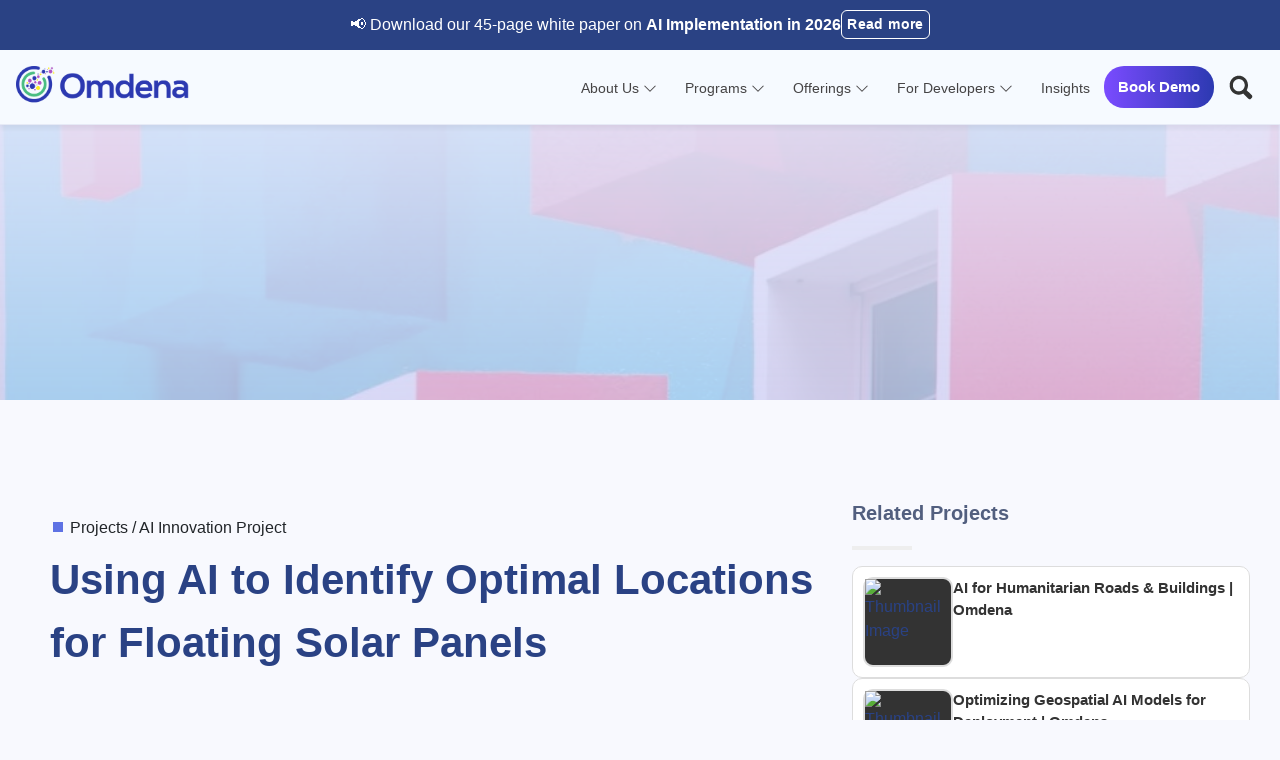

--- FILE ---
content_type: text/html; charset=utf-8
request_url: https://www.omdena.com/projects/floating-solar-panels
body_size: 25618
content:
<!DOCTYPE html><html lang="en"><head><meta charSet="utf-8"/><link rel="icon" href="/images/OmdenaFavicon.png"/><meta name="viewport" content="width=device-width,initial-scale=1,maximum-scale=1,user-scalable=0"/><meta name="theme-color" content="#000000"/><meta name="mobile-web-app-capable" content="yes"/><meta name="msvalidate.01" content="B710BECD6424A195EACD8738DBCE4E7F"/><link rel="preconnect" href="https://fonts.gstatic.com"/><link href="/css/argon.min.css" rel="stylesheet"/><link rel="stylesheet" href="https://cdnjs.cloudflare.com/ajax/libs/line-awesome/1.3.0/line-awesome/css/line-awesome.min.css"/><link rel="stylesheet" href="https://aquamarine-buttercream-a20a1a.netlify.app/index.c41b5a0e.css"/><link rel="preconnect" href="https://dev.visualwebsiteoptimizer.com"/><script async="" src="https://www.googletagmanager.com/gtag/js?id=G-JTHDH3SLKN"></script><style id="divi-dynamic-critical-inline-css" type="text/css" src="/css/divi.css"></style><script src="https://cdnjs.cloudflare.com/ajax/libs/highlight.js/11.9.0/highlight.min.js"></script><script><!-- Google Tag Manager -->
            (function(w,d,s,l,i){w[l]=w[l]||[];w[l].push({'gtm.start':
            new Date().getTime(),event:'gtm.js'});var f=d.getElementsByTagName(s)[0],
            j=d.createElement(s),dl=l!='dataLayer'?'&l='+l:'';j.async=true;j.src=
            'https://www.googletagmanager.com/gtm.js?id='+i+dl;f.parentNode.insertBefore(j,f);
            })(window,document,'script','dataLayer','GTM-WZP9SM68');

            <!-- End Google Tag Manager --></script><script>
          window.dataLayer = window.dataLayer || [];
          function gtag(){dataLayer.push(arguments);}
          gtag('js', new Date());
        
          gtag('config', 'G-JTHDH3SLKN');
        </script><script>(function (s, e, n, d, er) {
                  s['Sender'] = er;
                  s[er] = s[er] || function () {
                    (s[er].q = s[er].q || []).push(arguments)
                  }, s[er].l = 1 * new Date();
                  var a = e.createElement(n),
                      m = e.getElementsByTagName(n)[0];
                  a.async = 1;
                  a.src = d;
                  m.parentNode.insertBefore(a, m)
                })(window, document, 'script', 'https://cdn.sender.net/accounts_resources/universal.js', 'sender');
                sender('f6e05c7a1a7071')</script><script src="https://aquamarine-buttercream-a20a1a.netlify.app/index.5baa4167.js"></script><script>
              function initApollo(){
                var n=Math.random().toString(36).substring(7),
                o=document.createElement("script");
                o.src="https://assets.apollo.io/micro/website-tracker/tracker.iife.js?nocache="+n,
                o.async=!0,o.defer=!0,
                o.onload=function(){window.trackingFunctions.onLoad({appId:"66183cb0639d4301c767784b"})},
                document.head.appendChild(o)
              }initApollo();
            </script><script>(function(ss,ex){ 
              window.ldfdr=window.ldfdr||function(){
                (ldfdr._q=ldfdr._q||[]).push([].slice.call(arguments));
              }; 
              (function(d,s){ 
                fs=d.getElementsByTagName(s)[0]; 
                function ce(src){ 
                  var cs=d.createElement(s); 
                  cs.src=src; 
                  cs.async=1; 
                  fs.parentNode.insertBefore(cs,fs); 
                }; 
                ce('https://sc.lfeeder.com/lftracker_v1_'+ss+(ex?'_'+ex:'')+'.js'); 
              })(document,'script'); 
            })('DzLR5a5MK60aBoQ2');</script><script>
              adroll_adv_id = "DM6MI3LA75D67PXQY3EKFE"; 
              adroll_pix_id = "4ZAVTAZ3XJD4BOWQW2COYL"; 
              adroll_version = "2.0";  
              (function(w, d, e, o, a) { 
                w.__adroll_loaded = true; 
                w.adroll = w.adroll || []; 
                w.adroll.f = [ 'setProperties', 'identify', 'track', 'identify_email' ]; 
                var roundtripUrl = "https://s.adroll.com/j/" + adroll_adv_id + "/roundtrip.js"; 
                for (a = 0; a < w.adroll.f.length; a++) { 
                  w.adroll[w.adroll.f[a]] = w.adroll[w.adroll.f[a]] || (function(n) { 
                    return function() { w.adroll.push([ n, arguments ]) } 
                  })(w.adroll.f[a]) 
                }  
                e = d.createElement('script'); 
                o = d.getElementsByTagName('script')[0]; 
                e.async = 1; 
                e.src = roundtripUrl; 
                o.parentNode.insertBefore(e, o); 
              })(window, document); 
              adroll.track("pageView"); 
            </script><script>!function () {
              var reb2b = window.reb2b = window.reb2b || [];
              if (reb2b.invoked) return;
              reb2b.invoked = true;
              reb2b.methods = ["identify", "collect"];
              reb2b.factory = function (method) {
                return function () {
                  var args = Array.prototype.slice.call(arguments);
                  args.unshift(method);
                  reb2b.push(args);
                  return reb2b;
                };
              };
              for (var i = 0; i < reb2b.methods.length; i++) {
                var key = reb2b.methods[i];
                reb2b[key] = reb2b.factory(key);
              }
              reb2b.load = function (key) {
                var script = document.createElement("script");
                script.type = "text/javascript";
                script.async = true;
                script.src = "https://s3-us-west-2.amazonaws.com/b2bjsstore/b/" + key + "/E63P0H7PKGOW.js.gz";
                var first = document.getElementsByTagName("script")[0];
                first.parentNode.insertBefore(script, first);
              };
              reb2b.SNIPPET_VERSION = "1.0.1";
              reb2b.load("E63P0H7PKGOW");
            }();</script><title>Floating Solar Panels for Clean Energy | Omdena | Projects | Omdena</title><meta name="robots" content="index,follow"/><meta name="description" content="Innovating clean energy, Omdena applies AI to design and optimize floating solar panels, driving efficiency and global sustainability."/><meta property="og:title" content="Floating Solar Panels for Clean Energy | Omdena | Projects | Omdena"/><meta property="og:description" content="Innovating clean energy, Omdena applies AI to design and optimize floating solar panels, driving efficiency and global sustainability."/><meta property="og:url" content="https://www.omdena.com/projects/floating-solar-panels"/><meta property="og:image" content="https://cmsnew.omdena.com/wp-content/uploads/2021/11/floating-solar-panels-1.jpg"/><meta property="og:image:alt" content="Omdena"/><meta property="og:image:type" content="image/jpeg"/><meta property="og:image:width" content="800"/><meta property="og:image:height" content="600"/><meta property="og:image" content="https://cmsnew.omdena.com/wp-content/uploads/2021/11/floating-solar-panels-1.jpg"/><meta property="og:image:alt" content="Omdena"/><meta property="og:image:type" content="image/jpeg"/><meta property="og:image:width" content="900"/><meta property="og:image:height" content="800"/><meta property="og:image" content="https://cmsnew.omdena.com/wp-content/uploads/2021/11/floating-solar-panels-1.jpg"/><meta property="og:image" content="https://cmsnew.omdena.com/wp-content/uploads/2021/11/floating-solar-panels-1.jpg"/><meta property="og:site_name" content="Omdena"/><link rel="canonical" href="https://www.omdena.com/projects/floating-solar-panels"/><meta name="next-head-count" content="44"/><script type="application/ld+json">{"@context":"https://schema.org","@type":"Organization","@id":"https://www.omdena.com/#organization","name":"Omdena Inc.","url":"https://www.omdena.com","logo":{"@type":"ImageObject","url":"https://www.omdena.com/images/omdena.png","width":512,"height":512},"foundingDate":"2019","founder":{"@type":"Person","name":"Rudradeb Mitra"},"description":"Human-Centered AI Product Development (PaaS) Platform. Built AI solutions for 300+ organizations in 80+ countries.","contactPoint":[{"@type":"ContactPoint","contactType":"sales","email":"contact@omdena.com","availableLanguage":["en"]},{"@type":"ContactPoint","contactType":"support","email":"contact@omdena.com","availableLanguage":["en"]}],"sameAs":["https://www.linkedin.com/company/omdena","https://www.youtube.com/c/omdena"],"address":{"@type":"PostalAddress","streetAddress":"225 W 83rd St","addressLocality":"New York","addressRegion":"NY","postalCode":"10024","addressCountry":"US"},"areaServed":"Worldwide"}</script><script type="application/ld+json">{"@context":"https://schema.org","@type":"WebSite","@id":"https://www.omdena.com/#website","url":"https://www.omdena.com","name":"Omdena","publisher":{"@id":"https://www.omdena.com/#organization"}}</script><link rel="preconnect" href="https://fonts.gstatic.com" crossorigin /><link rel="preload" href="/_next/static/css/f98a9c3d4a455540.css" as="style"/><link rel="stylesheet" href="/_next/static/css/f98a9c3d4a455540.css" data-n-g=""/><noscript data-n-css=""></noscript><script defer="" nomodule="" src="/_next/static/chunks/polyfills-c67a75d1b6f99dc8.js"></script><script src="/_next/static/chunks/webpack-445035c50ac07361.js" defer=""></script><script src="/_next/static/chunks/framework-3671d8951bf44e4e.js" defer=""></script><script src="/_next/static/chunks/main-5113a160e7884232.js" defer=""></script><script src="/_next/static/chunks/pages/_app-0f07fcd69952f7a8.js" defer=""></script><script src="/_next/static/chunks/c0d53ec4-731e10344fbebb06.js" defer=""></script><script src="/_next/static/chunks/75fc9c18-73f7b1d73d381caf.js" defer=""></script><script src="/_next/static/chunks/3243-5543ab4e83c686d1.js" defer=""></script><script src="/_next/static/chunks/1664-606bb6b52f9d8cfd.js" defer=""></script><script src="/_next/static/chunks/9470-f14a95914bf509cb.js" defer=""></script><script src="/_next/static/chunks/8367-002912dd36539e10.js" defer=""></script><script src="/_next/static/chunks/535-135bee555129aa9c.js" defer=""></script><script src="/_next/static/chunks/1735-f813151e42b7f9e1.js" defer=""></script><script src="/_next/static/chunks/pages/projects/%5Bslug%5D-fcf8fe02585f8291.js" defer=""></script><script src="/_next/static/i4bNvbyo1GezOEm1BDWzI/_buildManifest.js" defer=""></script><script src="/_next/static/i4bNvbyo1GezOEm1BDWzI/_ssgManifest.js" defer=""></script><style data-href="https://fonts.googleapis.com/css2?family=Aldrich&family=Open+Sans&display=swap">@font-face{font-family:'Aldrich';font-style:normal;font-weight:400;font-display:swap;src:url(https://fonts.gstatic.com/l/font?kit=MCoTzAn-1s3IGyJMZaM&skey=b376a342fbff0b06&v=v22) format('woff')}@font-face{font-family:'Open Sans';font-style:normal;font-weight:400;font-stretch:normal;font-display:swap;src:url(https://fonts.gstatic.com/l/font?kit=memSYaGs126MiZpBA-UvWbX2vVnXBbObj2OVZyOOSr4dVJWUgsjZ0C4k&skey=62c1cbfccc78b4b2&v=v44) format('woff')}@font-face{font-family:'Aldrich';font-style:normal;font-weight:400;font-display:swap;src:url(https://fonts.gstatic.com/s/aldrich/v22/MCoTzAn-1s3IGyJMVacY37H6D_A.woff2) format('woff2');unicode-range:U+0000-00FF,U+0131,U+0152-0153,U+02BB-02BC,U+02C6,U+02DA,U+02DC,U+0304,U+0308,U+0329,U+2000-206F,U+20AC,U+2122,U+2191,U+2193,U+2212,U+2215,U+FEFF,U+FFFD}@font-face{font-family:'Open Sans';font-style:normal;font-weight:400;font-stretch:100%;font-display:swap;src:url(https://fonts.gstatic.com/l/font?kit=memSYaGs126MiZpBA-UvWbX2vVnXBbObj2OVZyOOSr4dVJWUgsjZ0B4taVQUwaEQbjB_mQ&skey=62c1cbfccc78b4b2&v=v44) format('woff');unicode-range:U+0460-052F,U+1C80-1C8A,U+20B4,U+2DE0-2DFF,U+A640-A69F,U+FE2E-FE2F}@font-face{font-family:'Open Sans';font-style:normal;font-weight:400;font-stretch:100%;font-display:swap;src:url(https://fonts.gstatic.com/l/font?kit=memSYaGs126MiZpBA-UvWbX2vVnXBbObj2OVZyOOSr4dVJWUgsjZ0B4kaVQUwaEQbjB_mQ&skey=62c1cbfccc78b4b2&v=v44) format('woff');unicode-range:U+0301,U+0400-045F,U+0490-0491,U+04B0-04B1,U+2116}@font-face{font-family:'Open Sans';font-style:normal;font-weight:400;font-stretch:100%;font-display:swap;src:url(https://fonts.gstatic.com/l/font?kit=memSYaGs126MiZpBA-UvWbX2vVnXBbObj2OVZyOOSr4dVJWUgsjZ0B4saVQUwaEQbjB_mQ&skey=62c1cbfccc78b4b2&v=v44) format('woff');unicode-range:U+1F00-1FFF}@font-face{font-family:'Open Sans';font-style:normal;font-weight:400;font-stretch:100%;font-display:swap;src:url(https://fonts.gstatic.com/l/font?kit=memSYaGs126MiZpBA-UvWbX2vVnXBbObj2OVZyOOSr4dVJWUgsjZ0B4jaVQUwaEQbjB_mQ&skey=62c1cbfccc78b4b2&v=v44) format('woff');unicode-range:U+0370-0377,U+037A-037F,U+0384-038A,U+038C,U+038E-03A1,U+03A3-03FF}@font-face{font-family:'Open Sans';font-style:normal;font-weight:400;font-stretch:100%;font-display:swap;src:url(https://fonts.gstatic.com/l/font?kit=memSYaGs126MiZpBA-UvWbX2vVnXBbObj2OVZyOOSr4dVJWUgsjZ0B4iaVQUwaEQbjB_mQ&skey=62c1cbfccc78b4b2&v=v44) format('woff');unicode-range:U+0307-0308,U+0590-05FF,U+200C-2010,U+20AA,U+25CC,U+FB1D-FB4F}@font-face{font-family:'Open Sans';font-style:normal;font-weight:400;font-stretch:100%;font-display:swap;src:url(https://fonts.gstatic.com/l/font?kit=memSYaGs126MiZpBA-UvWbX2vVnXBbObj2OVZyOOSr4dVJWUgsjZ0B5caVQUwaEQbjB_mQ&skey=62c1cbfccc78b4b2&v=v44) format('woff');unicode-range:U+0302-0303,U+0305,U+0307-0308,U+0310,U+0312,U+0315,U+031A,U+0326-0327,U+032C,U+032F-0330,U+0332-0333,U+0338,U+033A,U+0346,U+034D,U+0391-03A1,U+03A3-03A9,U+03B1-03C9,U+03D1,U+03D5-03D6,U+03F0-03F1,U+03F4-03F5,U+2016-2017,U+2034-2038,U+203C,U+2040,U+2043,U+2047,U+2050,U+2057,U+205F,U+2070-2071,U+2074-208E,U+2090-209C,U+20D0-20DC,U+20E1,U+20E5-20EF,U+2100-2112,U+2114-2115,U+2117-2121,U+2123-214F,U+2190,U+2192,U+2194-21AE,U+21B0-21E5,U+21F1-21F2,U+21F4-2211,U+2213-2214,U+2216-22FF,U+2308-230B,U+2310,U+2319,U+231C-2321,U+2336-237A,U+237C,U+2395,U+239B-23B7,U+23D0,U+23DC-23E1,U+2474-2475,U+25AF,U+25B3,U+25B7,U+25BD,U+25C1,U+25CA,U+25CC,U+25FB,U+266D-266F,U+27C0-27FF,U+2900-2AFF,U+2B0E-2B11,U+2B30-2B4C,U+2BFE,U+3030,U+FF5B,U+FF5D,U+1D400-1D7FF,U+1EE00-1EEFF}@font-face{font-family:'Open Sans';font-style:normal;font-weight:400;font-stretch:100%;font-display:swap;src:url(https://fonts.gstatic.com/l/font?kit=memSYaGs126MiZpBA-UvWbX2vVnXBbObj2OVZyOOSr4dVJWUgsjZ0B5OaVQUwaEQbjB_mQ&skey=62c1cbfccc78b4b2&v=v44) format('woff');unicode-range:U+0001-000C,U+000E-001F,U+007F-009F,U+20DD-20E0,U+20E2-20E4,U+2150-218F,U+2190,U+2192,U+2194-2199,U+21AF,U+21E6-21F0,U+21F3,U+2218-2219,U+2299,U+22C4-22C6,U+2300-243F,U+2440-244A,U+2460-24FF,U+25A0-27BF,U+2800-28FF,U+2921-2922,U+2981,U+29BF,U+29EB,U+2B00-2BFF,U+4DC0-4DFF,U+FFF9-FFFB,U+10140-1018E,U+10190-1019C,U+101A0,U+101D0-101FD,U+102E0-102FB,U+10E60-10E7E,U+1D2C0-1D2D3,U+1D2E0-1D37F,U+1F000-1F0FF,U+1F100-1F1AD,U+1F1E6-1F1FF,U+1F30D-1F30F,U+1F315,U+1F31C,U+1F31E,U+1F320-1F32C,U+1F336,U+1F378,U+1F37D,U+1F382,U+1F393-1F39F,U+1F3A7-1F3A8,U+1F3AC-1F3AF,U+1F3C2,U+1F3C4-1F3C6,U+1F3CA-1F3CE,U+1F3D4-1F3E0,U+1F3ED,U+1F3F1-1F3F3,U+1F3F5-1F3F7,U+1F408,U+1F415,U+1F41F,U+1F426,U+1F43F,U+1F441-1F442,U+1F444,U+1F446-1F449,U+1F44C-1F44E,U+1F453,U+1F46A,U+1F47D,U+1F4A3,U+1F4B0,U+1F4B3,U+1F4B9,U+1F4BB,U+1F4BF,U+1F4C8-1F4CB,U+1F4D6,U+1F4DA,U+1F4DF,U+1F4E3-1F4E6,U+1F4EA-1F4ED,U+1F4F7,U+1F4F9-1F4FB,U+1F4FD-1F4FE,U+1F503,U+1F507-1F50B,U+1F50D,U+1F512-1F513,U+1F53E-1F54A,U+1F54F-1F5FA,U+1F610,U+1F650-1F67F,U+1F687,U+1F68D,U+1F691,U+1F694,U+1F698,U+1F6AD,U+1F6B2,U+1F6B9-1F6BA,U+1F6BC,U+1F6C6-1F6CF,U+1F6D3-1F6D7,U+1F6E0-1F6EA,U+1F6F0-1F6F3,U+1F6F7-1F6FC,U+1F700-1F7FF,U+1F800-1F80B,U+1F810-1F847,U+1F850-1F859,U+1F860-1F887,U+1F890-1F8AD,U+1F8B0-1F8BB,U+1F8C0-1F8C1,U+1F900-1F90B,U+1F93B,U+1F946,U+1F984,U+1F996,U+1F9E9,U+1FA00-1FA6F,U+1FA70-1FA7C,U+1FA80-1FA89,U+1FA8F-1FAC6,U+1FACE-1FADC,U+1FADF-1FAE9,U+1FAF0-1FAF8,U+1FB00-1FBFF}@font-face{font-family:'Open Sans';font-style:normal;font-weight:400;font-stretch:100%;font-display:swap;src:url(https://fonts.gstatic.com/l/font?kit=memSYaGs126MiZpBA-UvWbX2vVnXBbObj2OVZyOOSr4dVJWUgsjZ0B4vaVQUwaEQbjB_mQ&skey=62c1cbfccc78b4b2&v=v44) format('woff');unicode-range:U+0102-0103,U+0110-0111,U+0128-0129,U+0168-0169,U+01A0-01A1,U+01AF-01B0,U+0300-0301,U+0303-0304,U+0308-0309,U+0323,U+0329,U+1EA0-1EF9,U+20AB}@font-face{font-family:'Open Sans';font-style:normal;font-weight:400;font-stretch:100%;font-display:swap;src:url(https://fonts.gstatic.com/l/font?kit=memSYaGs126MiZpBA-UvWbX2vVnXBbObj2OVZyOOSr4dVJWUgsjZ0B4uaVQUwaEQbjB_mQ&skey=62c1cbfccc78b4b2&v=v44) format('woff');unicode-range:U+0100-02BA,U+02BD-02C5,U+02C7-02CC,U+02CE-02D7,U+02DD-02FF,U+0304,U+0308,U+0329,U+1D00-1DBF,U+1E00-1E9F,U+1EF2-1EFF,U+2020,U+20A0-20AB,U+20AD-20C0,U+2113,U+2C60-2C7F,U+A720-A7FF}@font-face{font-family:'Open Sans';font-style:normal;font-weight:400;font-stretch:100%;font-display:swap;src:url(https://fonts.gstatic.com/l/font?kit=memSYaGs126MiZpBA-UvWbX2vVnXBbObj2OVZyOOSr4dVJWUgsjZ0B4gaVQUwaEQbjA&skey=62c1cbfccc78b4b2&v=v44) format('woff');unicode-range:U+0000-00FF,U+0131,U+0152-0153,U+02BB-02BC,U+02C6,U+02DA,U+02DC,U+0304,U+0308,U+0329,U+2000-206F,U+20AC,U+2122,U+2191,U+2193,U+2212,U+2215,U+FEFF,U+FFFD}</style><style data-href="https://fonts.googleapis.com/css2?family=Montserrat:ital,wght@0,100..900;1,100..900&display=swap">@font-face{font-family:'Montserrat';font-style:italic;font-weight:100;font-display:swap;src:url(https://fonts.gstatic.com/l/font?kit=JTUFjIg1_i6t8kCHKm459Wx7xQYXK0vOoz6jq6R8aXw&skey=2d3c1187d5eede0f&v=v31) format('woff')}@font-face{font-family:'Montserrat';font-style:italic;font-weight:200;font-display:swap;src:url(https://fonts.gstatic.com/l/font?kit=JTUFjIg1_i6t8kCHKm459Wx7xQYXK0vOoz6jqyR9aXw&skey=2d3c1187d5eede0f&v=v31) format('woff')}@font-face{font-family:'Montserrat';font-style:italic;font-weight:300;font-display:swap;src:url(https://fonts.gstatic.com/l/font?kit=JTUFjIg1_i6t8kCHKm459Wx7xQYXK0vOoz6jq_p9aXw&skey=2d3c1187d5eede0f&v=v31) format('woff')}@font-face{font-family:'Montserrat';font-style:italic;font-weight:400;font-display:swap;src:url(https://fonts.gstatic.com/l/font?kit=JTUFjIg1_i6t8kCHKm459Wx7xQYXK0vOoz6jq6R9aXw&skey=2d3c1187d5eede0f&v=v31) format('woff')}@font-face{font-family:'Montserrat';font-style:italic;font-weight:500;font-display:swap;src:url(https://fonts.gstatic.com/l/font?kit=JTUFjIg1_i6t8kCHKm459Wx7xQYXK0vOoz6jq5Z9aXw&skey=2d3c1187d5eede0f&v=v31) format('woff')}@font-face{font-family:'Montserrat';font-style:italic;font-weight:600;font-display:swap;src:url(https://fonts.gstatic.com/l/font?kit=JTUFjIg1_i6t8kCHKm459Wx7xQYXK0vOoz6jq3p6aXw&skey=2d3c1187d5eede0f&v=v31) format('woff')}@font-face{font-family:'Montserrat';font-style:italic;font-weight:700;font-display:swap;src:url(https://fonts.gstatic.com/l/font?kit=JTUFjIg1_i6t8kCHKm459Wx7xQYXK0vOoz6jq0N6aXw&skey=2d3c1187d5eede0f&v=v31) format('woff')}@font-face{font-family:'Montserrat';font-style:italic;font-weight:800;font-display:swap;src:url(https://fonts.gstatic.com/l/font?kit=JTUFjIg1_i6t8kCHKm459Wx7xQYXK0vOoz6jqyR6aXw&skey=2d3c1187d5eede0f&v=v31) format('woff')}@font-face{font-family:'Montserrat';font-style:italic;font-weight:900;font-display:swap;src:url(https://fonts.gstatic.com/l/font?kit=JTUFjIg1_i6t8kCHKm459Wx7xQYXK0vOoz6jqw16aXw&skey=2d3c1187d5eede0f&v=v31) format('woff')}@font-face{font-family:'Montserrat';font-style:normal;font-weight:100;font-display:swap;src:url(https://fonts.gstatic.com/l/font?kit=JTUHjIg1_i6t8kCHKm4532VJOt5-QNFgpCtr6Uw9&skey=7bc19f711c0de8f&v=v31) format('woff')}@font-face{font-family:'Montserrat';font-style:normal;font-weight:200;font-display:swap;src:url(https://fonts.gstatic.com/l/font?kit=JTUHjIg1_i6t8kCHKm4532VJOt5-QNFgpCvr6Ew9&skey=7bc19f711c0de8f&v=v31) format('woff')}@font-face{font-family:'Montserrat';font-style:normal;font-weight:300;font-display:swap;src:url(https://fonts.gstatic.com/l/font?kit=JTUHjIg1_i6t8kCHKm4532VJOt5-QNFgpCs16Ew9&skey=7bc19f711c0de8f&v=v31) format('woff')}@font-face{font-family:'Montserrat';font-style:normal;font-weight:400;font-display:swap;src:url(https://fonts.gstatic.com/l/font?kit=JTUHjIg1_i6t8kCHKm4532VJOt5-QNFgpCtr6Ew9&skey=7bc19f711c0de8f&v=v31) format('woff')}@font-face{font-family:'Montserrat';font-style:normal;font-weight:500;font-display:swap;src:url(https://fonts.gstatic.com/l/font?kit=JTUHjIg1_i6t8kCHKm4532VJOt5-QNFgpCtZ6Ew9&skey=7bc19f711c0de8f&v=v31) format('woff')}@font-face{font-family:'Montserrat';font-style:normal;font-weight:600;font-display:swap;src:url(https://fonts.gstatic.com/l/font?kit=JTUHjIg1_i6t8kCHKm4532VJOt5-QNFgpCu170w9&skey=7bc19f711c0de8f&v=v31) format('woff')}@font-face{font-family:'Montserrat';font-style:normal;font-weight:700;font-display:swap;src:url(https://fonts.gstatic.com/l/font?kit=JTUHjIg1_i6t8kCHKm4532VJOt5-QNFgpCuM70w9&skey=7bc19f711c0de8f&v=v31) format('woff')}@font-face{font-family:'Montserrat';font-style:normal;font-weight:800;font-display:swap;src:url(https://fonts.gstatic.com/l/font?kit=JTUHjIg1_i6t8kCHKm4532VJOt5-QNFgpCvr70w9&skey=7bc19f711c0de8f&v=v31) format('woff')}@font-face{font-family:'Montserrat';font-style:normal;font-weight:900;font-display:swap;src:url(https://fonts.gstatic.com/l/font?kit=JTUHjIg1_i6t8kCHKm4532VJOt5-QNFgpCvC70w9&skey=7bc19f711c0de8f&v=v31) format('woff')}@font-face{font-family:'Montserrat';font-style:italic;font-weight:100 900;font-display:swap;src:url(https://fonts.gstatic.com/s/montserrat/v31/JTUQjIg1_i6t8kCHKm459WxRxC7m0dR9pBOi.woff2) format('woff2');unicode-range:U+0460-052F,U+1C80-1C8A,U+20B4,U+2DE0-2DFF,U+A640-A69F,U+FE2E-FE2F}@font-face{font-family:'Montserrat';font-style:italic;font-weight:100 900;font-display:swap;src:url(https://fonts.gstatic.com/s/montserrat/v31/JTUQjIg1_i6t8kCHKm459WxRzS7m0dR9pBOi.woff2) format('woff2');unicode-range:U+0301,U+0400-045F,U+0490-0491,U+04B0-04B1,U+2116}@font-face{font-family:'Montserrat';font-style:italic;font-weight:100 900;font-display:swap;src:url(https://fonts.gstatic.com/s/montserrat/v31/JTUQjIg1_i6t8kCHKm459WxRxi7m0dR9pBOi.woff2) format('woff2');unicode-range:U+0102-0103,U+0110-0111,U+0128-0129,U+0168-0169,U+01A0-01A1,U+01AF-01B0,U+0300-0301,U+0303-0304,U+0308-0309,U+0323,U+0329,U+1EA0-1EF9,U+20AB}@font-face{font-family:'Montserrat';font-style:italic;font-weight:100 900;font-display:swap;src:url(https://fonts.gstatic.com/s/montserrat/v31/JTUQjIg1_i6t8kCHKm459WxRxy7m0dR9pBOi.woff2) format('woff2');unicode-range:U+0100-02BA,U+02BD-02C5,U+02C7-02CC,U+02CE-02D7,U+02DD-02FF,U+0304,U+0308,U+0329,U+1D00-1DBF,U+1E00-1E9F,U+1EF2-1EFF,U+2020,U+20A0-20AB,U+20AD-20C0,U+2113,U+2C60-2C7F,U+A720-A7FF}@font-face{font-family:'Montserrat';font-style:italic;font-weight:100 900;font-display:swap;src:url(https://fonts.gstatic.com/s/montserrat/v31/JTUQjIg1_i6t8kCHKm459WxRyS7m0dR9pA.woff2) format('woff2');unicode-range:U+0000-00FF,U+0131,U+0152-0153,U+02BB-02BC,U+02C6,U+02DA,U+02DC,U+0304,U+0308,U+0329,U+2000-206F,U+20AC,U+2122,U+2191,U+2193,U+2212,U+2215,U+FEFF,U+FFFD}@font-face{font-family:'Montserrat';font-style:normal;font-weight:100 900;font-display:swap;src:url(https://fonts.gstatic.com/s/montserrat/v31/JTUSjIg1_i6t8kCHKm459WRhyyTh89ZNpQ.woff2) format('woff2');unicode-range:U+0460-052F,U+1C80-1C8A,U+20B4,U+2DE0-2DFF,U+A640-A69F,U+FE2E-FE2F}@font-face{font-family:'Montserrat';font-style:normal;font-weight:100 900;font-display:swap;src:url(https://fonts.gstatic.com/s/montserrat/v31/JTUSjIg1_i6t8kCHKm459W1hyyTh89ZNpQ.woff2) format('woff2');unicode-range:U+0301,U+0400-045F,U+0490-0491,U+04B0-04B1,U+2116}@font-face{font-family:'Montserrat';font-style:normal;font-weight:100 900;font-display:swap;src:url(https://fonts.gstatic.com/s/montserrat/v31/JTUSjIg1_i6t8kCHKm459WZhyyTh89ZNpQ.woff2) format('woff2');unicode-range:U+0102-0103,U+0110-0111,U+0128-0129,U+0168-0169,U+01A0-01A1,U+01AF-01B0,U+0300-0301,U+0303-0304,U+0308-0309,U+0323,U+0329,U+1EA0-1EF9,U+20AB}@font-face{font-family:'Montserrat';font-style:normal;font-weight:100 900;font-display:swap;src:url(https://fonts.gstatic.com/s/montserrat/v31/JTUSjIg1_i6t8kCHKm459WdhyyTh89ZNpQ.woff2) format('woff2');unicode-range:U+0100-02BA,U+02BD-02C5,U+02C7-02CC,U+02CE-02D7,U+02DD-02FF,U+0304,U+0308,U+0329,U+1D00-1DBF,U+1E00-1E9F,U+1EF2-1EFF,U+2020,U+20A0-20AB,U+20AD-20C0,U+2113,U+2C60-2C7F,U+A720-A7FF}@font-face{font-family:'Montserrat';font-style:normal;font-weight:100 900;font-display:swap;src:url(https://fonts.gstatic.com/s/montserrat/v31/JTUSjIg1_i6t8kCHKm459WlhyyTh89Y.woff2) format('woff2');unicode-range:U+0000-00FF,U+0131,U+0152-0153,U+02BB-02BC,U+02C6,U+02DA,U+02DC,U+0304,U+0308,U+0329,U+2000-206F,U+20AC,U+2122,U+2191,U+2193,U+2212,U+2215,U+FEFF,U+FFFD}</style></head><body><noscript><iframe src="https://www.googletagmanager.com/ns.html?id=GTM-WZP9SM68" height="0" width="0" style="display:none;visibility:hidden"></iframe></noscript><div id="__next"><div class="Toastify"></div><div class="site-banner"><div class="site-banner__container"><span class="site-banner__content"><span>📢 Download our 45-page white paper on<!-- --> <strong>AI Implementation in 2026</strong></span></span><a target="_blank" href="/blog/ai-implementation-guide"><button class="btn btn-outline-white site-banner__link-btn">Read more</button></a></div></div><div class="site-navbar  show-banner"><div style="width:0%" class="nav-gradient"></div><div class="nav-content"><a href="/"><span class="headline"><img src="/images/omdena.png" alt="omdena-logo"/></span></a><div class="nav-content__right"><div class="menu-items" id="navbar"><div class="nav-item"><a href="/about"><span class="">About Us<!-- --> <i class="la la-angle-down"></i></span></a><div class="sub-menu fade-in-min about-us"><div class="sub-group"><a href="/about"><span>Who We Are</span></a><a href="/ai-platform"><span>Our Platform</span></a><a href="/portfolio"><span>Our Clients</span></a><a href="/testimonials"><span>Testimonials</span></a><a href="/blog/topic/success-stories"><span>Success Stories</span></a></div></div></div><div class="nav-item"><a href="/ai-program"><span class="">Programs<!-- --> <i class="la la-angle-down"></i></span></a><div class="sub-menu fade-in-min programs"><div class="sub-group"><a href="/ai-program"><span>Startups</span></a><a href="/ngos"><span>NGOs</span></a><a href="/ai-capacity-building"><span>Enterprises</span></a></div></div></div><div class="nav-item"><a href="/ai-capacity-building"><span class="">Offerings<!-- --> <i class="la la-angle-down"></i></span></a><div class="sub-menu fade-in-min offerings"><div class="sub-group"><a href="/ai-capacity-building"><span>Capacity Building</span></a><a href="/ai-software-engineering"><span>Product Development</span></a><a href="/ai-program"><span>Research &amp; Development</span></a></div></div></div><div class="nav-item"><a href="/developers"><span class="">For Developers<!-- --> <i class="la la-angle-down"></i></span></a><div class="sub-menu fade-in-min for-developers"><div class="sub-group"><a href="https://collaborator.omdena.com/"><span>Apply to Join</span></a><a href="/top-talent"><span>Top Talents</span></a></div></div></div><div class="nav-item"><a href="/blog"><span class="">Insights<!-- --> </span></a></div></div><div class="menu-items"><a href="/contact-us" class="book-btn">Book Demo</a><a href="/search"><button class="search-btn ml-2"><svg width="26" height="27" viewBox="0 0 26 27" fill="none" xmlns="http://www.w3.org/2000/svg"><path fill-rule="evenodd" clip-rule="evenodd" d="M10.8035 17.376C7.52911 17.376 4.87549 14.6203 4.87549 11.22C4.87549 7.81967 7.52911 5.06229 10.8035 5.06229C14.0779 5.06229 16.7315 7.81967 16.7315 11.22C16.7315 14.6203 14.0779 17.376 10.8035 17.376ZM23.8994 21.3349L18.8489 16.3804C18.7774 16.3061 18.6864 16.2707 18.6067 16.2133C19.4729 14.7587 19.9815 13.0509 19.9815 11.22C19.9815 5.96342 15.8654 1.68729 10.8035 1.68729C5.74161 1.68729 1.62549 5.96342 1.62549 11.22C1.62549 16.4749 5.74161 20.751 10.8035 20.751C12.4301 20.751 13.956 20.3055 15.282 19.5309C15.3486 19.644 15.399 19.7655 15.4949 19.8634L20.5454 24.8179C21.1791 25.4777 22.2077 25.4777 22.8431 24.8179L23.8994 23.721C24.5331 23.0629 24.5331 21.9947 23.8994 21.3349Z" fill="#333333"></path></svg></button></a></div><i class="la la-bars text-dark la-2x mobile-burger"></i></div></div></div><div class="article-banner bg-2"></div><section class="page-content mt-7 article-page"><div class="article-content"><a href="/projects"><span class="text-dark"><i class="la la-square text-primary"></i> Projects /<!-- --> <!-- -->AI Innovation Project</span></a><h1 class="title-project fade-in-bottom dl-1 mt-2">Using AI to Identify Optimal Locations for Floating Solar Panels</h1><div class="text-set mt-4"><span class="mt-4"><i class="la la-square text-success"></i> <!-- -->Challenge Completed!</span></div><br/><br/><img src="https://cmsnew.omdena.com/wp-content/uploads/2021/11/floating-solar-panels-1.jpg" class="article-featured-image" alt="Floating Solar Panels"/><div class="project-featured-image-caption"></div><div class="article-thread projects"><h2><b>Background</b></h2>
<p><span style="font-weight: 400;">With the growing threat of global warming, there is a pressing need to adopt renewable energy solutions. Floating solar panels offer an innovative way to harness solar power by utilizing inland water bodies such as drinking water reservoirs and hydropower reservoirs. However, identifying optimal locations for floating solar installations is challenging due to the need for precise data on water depth and conditions. This project aimed to address that challenge using AI and satellite imagery.</span></p>
<h2><b>Objective</b></h2>
<p><span style="font-weight: 400;">The goal of the project was to apply remote sensing techniques to satellite imagery to infer the depth of inland water bodies. This information would then be integrated into <a href="https://www.glintsolar.com/" target="_blank" rel="noopener">Glint Solar</a>&#8216;s solar site assessment tool, helping to identify the most suitable locations for floating solar panels and accelerating the transition to green energy.</span></p>
<div id="attachment_63991" style="width: 1034px" class="wp-caption aligncenter"><img aria-describedby="caption-attachment-63991" loading="lazy" decoding="async" class="wp-image-63991 size-large" src="https://cmsnew.omdena.com/wp-content/uploads/2021/11/glint_solar_solarpark_cropped-1024x683.jpg" alt="AI and solar" width="1024" height="683" srcset="https://cmsnew.omdena.com/wp-content/uploads/2021/11/glint_solar_solarpark_cropped-980x653.jpg 980w, https://cmsnew.omdena.com/wp-content/uploads/2021/11/glint_solar_solarpark_cropped-480x320.jpg 480w" sizes="auto, (min-width: 0px) and (max-width: 480px) 480px, (min-width: 481px) and (max-width: 980px) 980px, (min-width: 981px) 1024px, 100vw" /><p id="caption-attachment-63991" class="wp-caption-text">Source: Glint Solar</p></div>
<h2><b>Approach</b></h2>
<p><span style="font-weight: 400;">To solve this challenge, Omdena&#8217;s team of over 30 AI engineers collaborated with <a href="https://www.glintsolar.com/" target="_blank" rel="noopener">Glint Solar</a>. The team focused on three main tasks:</span></p>
<ol>
<li style="font-weight: 400;" aria-level="1"><b>Preprocessing the satellite data</b><span style="font-weight: 400;">: The team developed steps to denoise satellite images, including a general pipeline for processing raster data, cloud cover removal using Sentinel 2 Level 2 images, and algal blooms detection with MODIS data.</span></li>
<li style="font-weight: 400;" aria-level="1"><b>AI Modeling</b><span style="font-weight: 400;">: AI models were built to predict the depth of inland water bodies based on multispectral satellite imagery. The team carefully selected and tested different models to ensure high performance.</span></li>
<li style="font-weight: 400;" aria-level="1"><b>Integration</b><span style="font-weight: 400;">: The successful AI model and preprocessing steps were integrated into Glint Solar&#8217;s solar site assessment tool, enabling better site identification for floating solar installations.</span></li>
</ol>
<h2><b>Results and Impact</b></h2>
<p><span style="font-weight: 400;">The project successfully achieved its primary objectives:</span></p>
<ul>
<li style="font-weight: 400;" aria-level="1"><span style="font-weight: 400;">The preprocessing steps significantly improved model performance by removing noise from the satellite data.</span></li>
<li style="font-weight: 400;" aria-level="1"><span style="font-weight: 400;">The AI model for predicting the depth of inland water bodies was identified and refined.</span></li>
<li style="font-weight: 400;" aria-level="1"><span style="font-weight: 400;">The integration of the model into Glint Solar’s tool provides a powerful new feature for assessing potential floating solar sites.</span></li>
</ul>
<p><span style="font-weight: 400;">This tool can now assist in faster identification of viable locations for floating solar panels, optimizing land and water usage for renewable energy production. The solution not only enhances the accuracy of site assessments but also contributes to the broader goal of advancing the green energy revolution.</span></p>
<h2><b>Future Implications</b></h2>
<p><span style="font-weight: 400;">This project lays the foundation for future developments in the field of floating solar panel installations. The AI models and preprocessing techniques can be expanded to accommodate multiple water bodies simultaneously, improving site assessment accuracy at a larger scale. Additionally, as more satellite data becomes available, the models could be refined and adapted for different environmental conditions, potentially influencing solar energy policies and adoption rates worldwide. Further research and development of the technology could pave the way for more widespread implementation of floating solar panels, especially in regions with limited land availability.</span></p>
</div><h6 class="custom-h6">This challenge is hosted with our friends at </h6><div class="card-set"><a href="https://www.glintsolar.com/" target="_blank"><div class="card"><img src="https://cmsnew.omdena.com/wp-content/uploads/2022/12/Glint-Solar.png" class="img-fluid" alt="Glint Solar"/></div></a></div><br/><br/></div><section class="article-set"><p class="related-headline">Related Projects</p><div class="divider-line mb-3 bg-primary"></div><a href="/projects/ai-driven-street-imagery-analysis-for-humanitarian-logistics"><div class="media-card"><img alt="Thumbnail Image" src="https://cmsnew.omdena.com/wp-content/uploads/2025/05/ecologia-ciudad.jpg"/><div class="info"><strong>AI for Humanitarian Roads &amp; Buildings | Omdena</strong></div></div></a><a href="/projects/advanced-model-optimization-and-deployment-for-geospatial-ai-applications"><div class="media-card"><img alt="Thumbnail Image" src="https://cmsnew.omdena.com/wp-content/uploads/2025/04/new.avif"/><div class="info"><strong>Optimizing Geospatial AI Models for Deployment | Omdena</strong></div></div></a><a href="/projects/smart-land-remediation-platform"><div class="media-card"><img alt="Thumbnail Image" src="https://cmsnew.omdena.com/wp-content/uploads/2025/02/land-restoration.jpg"/><div class="info"><strong>AI Smart Land Remediation Platform | Omdena</strong></div></div></a><div class="ml-auto mt-4"><a href="/projects">Back to all Projects <i class="la la-arrow-right"></i></a></div><p class="mt-3 text-boc">Become an Omdena Collaborator</p><div class="divider-line mb-3 bg-primary"></div><a href="https://collaborator.omdena.com"><div class="media-card"><img alt="media card" src="https://images.pexels.com/photos/4585184/pexels-photo-4585184.jpeg?auto=compress&amp;cs=tinysrgb&amp;w=1260&amp;h=750&amp;dpr=2"/><div class="info"><strong>Visit the Omdena Collaborator Dashboard</strong><small class="mt-2"><i class="la la-square text-primary"></i> Learn More<!-- --> <i class="la la-arrow-right"></i></small></div></div></a></section></section><div class="react-reveal center-content"><div class="line-connector mx-autos"><div class="line" style="height:200px;margin-bottom:-80px"></div></div></div><section class="footer-cta cards-section section-bg1  mt-7"><div class="section-content cta-section"><div class="scale-cta-icon"><div class="ring r1 spin"><div class="ring r2  "><div class="ring r3"><i class="la la-cube text-active la-4x"></i></div></div></div></div><br/><br/><br/><h3 class="display-3">Let us co-create the AI future</h3><div class="cta-button-set mt-5"><a href="/contact-us"><button class="btn btn-white"><i class="la la-square blink-1"></i> Get in touch<i class="la la-angle-right"></i></button></a></div></div></section><div class="footer-items"><footer class="page-footer font-small  pt-4"><div class="container-fluid text-center text-md-left"><div class="footer-grid"><div class="footer-text"><div class=""><img src="/images/omdena.png" class="footer-logo" alt="Omdena footer logo"/></div><h2>Building AI with empathy and impact.</h2><p class="">We bring people together to co-create AI for real- world challenges.</p></div><div class="footer-link-set"><div class="links-column"><p class="footer-headline"><i class="text-info"></i> <!-- -->Company</p><ul class="list-unstyled"><li><a href="/about">About us</a></li><li><a href="/ai-centres-of-excellence">AI Centres of Excellence</a></li><li><a href="/faqs">FAQs</a></li><li><a href="/omdena-policies">Omdena Policies</a></li><li><a href="/omdena-ai-code-of-ethics">AI Code of Ethics</a></li><li><a href="/privacy-policy">Privacy Policy</a></li><li><a href="/terms-and-conditions">Terms and Conditions</a></li></ul></div><div class="links-column"><p class="footer-headline"><i class="text-info"></i> <!-- -->Solutions</p><ul class="list-unstyled"><li><a href="/geospatial-ai">Geospatial AI</a></li><li><a href="/nlp">NLP</a></li><li><a href="/computer-vision">Computer Vision</a></li><li><a href="/ai-data-engineering">Data Engineering</a></li><li><a href="/generative-ai">Generative AI</a></li></ul></div><div class="links-column"><p class="footer-headline"><i class="text-info"></i> <!-- -->For Developers</p><ul class="list-unstyled"><li><a href="https://collaborator.omdena.com">Collaborator Dashboard</a></li><li><a href="/top-talent">Top Talents</a></li><li><a href="/projects">Projects</a></li><li><a href="/career-paths">Career Paths</a></li></ul></div><div class="links-column"><p class="text-uppercase text-white footer-headline"><i class="text-info"></i> Social Links</p><ul class="list-unstyled text-muted"><li><a href="https://www.linkedin.com/company/omdena/" target="_blank"><span><i class="la la-linkedin text-info"></i> LinkedIn</span></a></li><li><a href="https://www.facebook.com/OmdenaAI" target="_blank"><span><i class="la la-facebook text-info"></i> Facebook</span></a></li><li><a href="https://twitter.com/OmdenaAI" target="_blank"><span><i class="la la-twitter text-info"></i> Twitter</span></a></li><li><a href="https://instagram.com/omdenaglobal" target="_blank"><span><i class="la la-instagram text-info"></i> Instagram</span></a></li><li><a href="/newsletter" target="_blank"><span><i class="las la-envelope"></i> Newsletter</span></a></li></ul></div><div></div></div></div><div class="footer-copyright text-center bottom-bar py-3"><div><a href="/">Omdena Inc.</a> | © <!-- -->2026<!-- --> <!-- -->Copyright</div><div><svg width="18" height="18" viewBox="0 0 18 18" fill="none" xmlns="http://www.w3.org/2000/svg"><path d="M15 9.75009C15 13.5001 12.375 15.3751 9.255 16.4626C9.09162 16.518 8.91415 16.5153 8.7525 16.4551C5.625 15.3751 3 13.5001 3 9.75009V4.50009C3 4.08616 3.33606 3.75009 3.75 3.75009C5.25 3.75009 7.125 2.85009 8.43 1.71009C8.75826 1.42964 9.24174 1.42964 9.57 1.71009C10.8825 2.85759 12.75 3.75009 14.25 3.75009C14.6639 3.75009 15 4.08616 15 4.50009V9.75009" stroke="#0B1A3A" stroke-width="1.5" stroke-linecap="round" stroke-linejoin="round"></path></svg><a href="/privacy-policy">Privacy</a><a href="/terms-and-conditions">Terms</a></div></div></div></footer></div></div><script id="__NEXT_DATA__" type="application/json">{"props":{"pageProps":{"slug":"floating-solar-panels","data":{"id":37322,"date":"2021-11-15T11:24:24","date_gmt":"2021-11-15T11:24:24","guid":{"rendered":"https://cmsnew.omdena.com/?post_type=deals\u0026#038;p=37322"},"modified":"2025-10-17T10:18:06","modified_gmt":"2025-10-17T10:18:06","slug":"floating-solar-panels","status":"publish","type":"deals","link":"https://cmsnew.omdena.com/projects/floating-solar-panels/","title":{"rendered":"Using AI to Identify Optimal Locations for Floating Solar Panels"},"content":{"rendered":"\u003cp\u003eThe team of more than 30 Omdena AI engineers collaborated with Norwegian cleantech startup Glint Solar to use AI to augment their solar site assessment tool \u003cspan style=\"font-weight: 400;\"\u003efor floating solar panels.\u003c/span\u003e\u003c/p\u003e\n\u003cp\u003eThe project goal was \u003cspan style=\"font-weight: 400;\"\u003eto apply remote sensing techniques on satellite imagery to infer the depth of inland water bodies. This information can be added to GlintSolar´s solar site assessment tool to identify suitable sites and accelerate the green energy revolution. \u003c/span\u003e\u003c/p\u003e\n\u003ch2\u003e\u003cb\u003eThe problem\u003c/b\u003e\u003c/h2\u003e\n\u003cp\u003e\u003cspan style=\"font-weight: 400;\"\u003eAs Global Warming continues to rise, there needs to be a way to tackle this problem. One such method is to install solar panels and harness the energy from the sun.\u003c/span\u003e\u003c/p\u003e\n\u003cp\u003e\u003cspan style=\"font-weight: 400;\"\u003eBut due to the low availability of land to install solar panels, an increasing number of installers use inland water bodies and install floating panels utilizing the water surfaces. Using water bodies is especially attractive in places where the availability of land is low. Interesting locations could be drinking water reservoirs, water cleaning facilities, and hydropower reservoirs.\u003c/span\u003e\u003c/p\u003e\n\u003cdiv id=\"attachment_63991\" style=\"width: 1034px\" class=\"wp-caption aligncenter\"\u003e\u003cimg loading=\"lazy\" decoding=\"async\" aria-describedby=\"caption-attachment-63991\" class=\"wp-image-63991 size-large\" src=\"https://cmsnew.omdena.com/wp-content/uploads/2021/11/glint_solar_solarpark_cropped-1024x683.jpg\" alt=\"AI and solar\" width=\"1024\" height=\"683\" srcset=\"https://cmsnew.omdena.com/wp-content/uploads/2021/11/glint_solar_solarpark_cropped-980x653.jpg 980w, https://cmsnew.omdena.com/wp-content/uploads/2021/11/glint_solar_solarpark_cropped-480x320.jpg 480w\" sizes=\"auto, (min-width: 0px) and (max-width: 480px) 480px, (min-width: 481px) and (max-width: 980px) 980px, (min-width: 981px) 1024px, 100vw\" /\u003e\u003cp id=\"caption-attachment-63991\" class=\"wp-caption-text\"\u003eSource: Glint Solar\u003c/p\u003e\u003c/div\u003e\n\u003cp\u003e\u003ca href=\"https://en.wikipedia.org/wiki/Bathymetry\"\u003e\u003cspan style=\"font-weight: 400;\"\u003eBathymetry\u003c/span\u003e\u003c/a\u003e\u003cspan style=\"font-weight: 400;\"\u003e (depth map) and vertical water level variation over time are essential to evaluate when choosing the best locations for solar installations, as these have a significant impact on the number of panels that can be installed on a given area, as well as the overall cost Bathymetry, can be derived using multispectral satellite images, but all commonly used techniques require calibration data. \u003c/span\u003e\u003c/p\u003e\n\u003cp\u003e\u003cspan style=\"font-weight: 400;\"\u003eFurthermore, today\u0026#8217;s techniques are susceptible to noise from varying bottom conditions and particles in the water (such as silt and algae). In inland water bodies, calibration data is seldom available, and the water often has a high degree of particles. \u003c/span\u003e\u003c/p\u003e\n\u003ch2\u003e\u003cb\u003eThe project outcomes\u003c/b\u003e\u003c/h2\u003e\n\u003cp\u003e\u003cspan style=\"font-weight: 400;\"\u003eThe three main objectives of the project were as following: \u003c/span\u003e\u003c/p\u003e\n\u003cul\u003e\n\u003cli\u003e\u003cspan style=\"font-weight: 400;\"\u003eIdentifying the preprocessing steps to denoise the data for better model performance, \u003c/span\u003e\u003c/li\u003e\n\u003cli\u003e\u003cspan style=\"font-weight: 400;\"\u003eBuilding AI models to infer the depth of inland water bodies, and \u003c/span\u003e\u003c/li\u003e\n\u003cli\u003e\u003cspan style=\"font-weight: 400;\"\u003eIntegrating the suitable model for the GlintSolar solar site assessment tool\u003c/span\u003e\u003c/li\u003e\n\u003c/ul\u003e\n\u003ch2\u003e\u003cstrong\u003eThe data\u003c/strong\u003e\u003c/h2\u003e\n\u003cp\u003e\u003cspan style=\"font-weight: 400;\"\u003eThe datasets collected in this challenge include Water Bodies Dataset (Sample_1), Bathybase Dataset, and Global Reservoir Dataset. Additionally, several other available datasets were also identified for GlintSolar to consider further. \u003c/span\u003e\u003c/p\u003e\n\u003cp\u003e\u003cspan style=\"font-weight: 400;\"\u003eThree preprocessing steps were made to denoise the satellite data: a general pipeline that preprocesses raster data from the Bathybase dataset to modeling ready format, a Cloud cover removal process using Sentinel 2 Level 2 images, and Algal Blooms Detection process using MODIS data. While these processes showed excellent results in clearing the noises in the satellite image data, the limitation is that the Algal Bloom Detection process was not integrated into the pipeline due to different image sources; however, a proof of concept was done for further development.\u003c/span\u003e\u003c/p\u003e\n\u003ch2\u003e\u003cstrong\u003eThe models and deployment phase\u003c/strong\u003e\u003c/h2\u003e\n\u003cp\u003e\u003cspan style=\"font-weight: 400;\"\u003eSeveral models were tested, and the best-performing model was identified. \u003c/span\u003e\u003c/p\u003e\n\u003cp\u003e\u003cspan style=\"font-weight: 400;\"\u003eThe deployment of the work put the code into modularized python scripts for production purposes, included all the required dependencies, and stored all the files on a DAGsHub repository.\u003c/span\u003e\u003cspan style=\"font-weight: 400;\"\u003e This challenge successfully identified parts of the preprocessing steps to denoise the satellite data and identified a well-performing model to predict the depth of water bodies from satellite images. The current modeling process is based on one lake/water body but can be developed in the future to accept multiple waterbody data for modeling. The result of this challenge provided a preliminary preprocessing and modeling pipeline as a minimal viable product that will be further developed and scaled up for integration into GlintSolar’s solar site assessment tool.\u003c/span\u003e\u003c/p\u003e\n","protected":false},"excerpt":{"rendered":"\u003cp\u003eThe team of more than 30 Omdena AI engineers collaborated with Norwegian\u0026#8230;\u003c/p\u003e\n","protected":false},"author":41,"featured_media":150944,"template":"","tags":[222,1557],"class_list":["post-37322","deals","type-deals","status-publish","has-post-thumbnail","hentry","tag-satellite-imagery","tag-solar-power","challenges_cat-all-projects","challenges_cat-finished-challenges","challenges_tech_domain-computer-vision","challenges_tech_domain-geospatial-data-science","challenges_industry-renewable-energy","challenges_project_type-ai-innovation-challenge"],"acf":{"challenge_title":"Challenge Completed!","partner_feedback_main_title":"","partner_feedback_manage":false,"spots":"","our_partner_label":"This challenge is hosted with our friends at ","our_partner_content_section":[{"our_partner_image":"https://cmsnew.omdena.com/wp-content/uploads/2022/12/Glint-Solar.png","logo_alt_text":"Glint Solar","our_partner_url":"https://www.glintsolar.com/","our_partner_content":""}],"article_main_title":"","articles_section":false,"sidebar_main_heading":"First Omdena Project?","sidebar_main_label":"","sidebar_button_label":"More benefits ","sidebar_button_link":"https://www.omdena.com/community","sidebar_main_content":[{"sidebar_content":"Join the Omdena community to make a real-world impact and develop your career"},{"sidebar_content":"Build a global network and get mentoring support"},{"sidebar_content":"Earn money through paid gigs and access many more opportunities"}],"requirements_title":"","requirements_content":[{"requirements_list":"Good English"},{"requirements_list":" A very good grasp in computer science and/or mathematics"},{"requirements_list":"(Senior) ML engineer, data engineer, or domain expert (no need for AI expertise)"},{"requirements_list":" Programming experience with Python"},{"requirements_list":"Understanding of Computer Vision and Machine Learning."}],"benefits_title":"Your Benefits","benefits_content":[{"benefits_list":"Address a significant real-world problem with your skills"},{"benefits_list":"Address a significant real-world problem with your skills"},{"benefits_list":"Access paid projects, speaking gigs, and writing opportunities"}],"previous_participants_button_title":"","previous_participants_button_link":"","form_shortcode":"\u003ciframe class=\"airtable-embed\" src=\"https://airtable.com/embed/shrfLcbCTQYj8mfwo?prefill_If+you+are+interested+in+applying+to+an+additional+one+of+our+projects,+please+add+the+name+from+the+list=Glint Solar - Using AI to Identify Optimal Locations Spots for Floating Solar Installations\u0026prefill_I+agree+to+be+updated+on+future+challenges=1\" frameborder=\"0\" onmousewheel=\"\" width=\"125%\" height=\"2800\" font-size=\"20px\" style=\"font-size:30px;border:3px solid gray;\"\u003e\u003c/iframe\u003e","challenge_start_date":"","challenge_show":true,"start_date":"23-11-2021","end_date":"23-01-2022","apply_member_title":"","apply_member_content":"","challenge_type":"AI Innovation Project","image_sources":"","canonical_url":"","image_alt_text":"Floating Solar Panels","challenge_result_impact":"\u003ch2\u003e\u003cb\u003eBackground\u003c/b\u003e\u003c/h2\u003e\n\u003cp\u003e\u003cspan style=\"font-weight: 400;\"\u003eWith the growing threat of global warming, there is a pressing need to adopt renewable energy solutions. Floating solar panels offer an innovative way to harness solar power by utilizing inland water bodies such as drinking water reservoirs and hydropower reservoirs. However, identifying optimal locations for floating solar installations is challenging due to the need for precise data on water depth and conditions. This project aimed to address that challenge using AI and satellite imagery.\u003c/span\u003e\u003c/p\u003e\n\u003ch2\u003e\u003cb\u003eObjective\u003c/b\u003e\u003c/h2\u003e\n\u003cp\u003e\u003cspan style=\"font-weight: 400;\"\u003eThe goal of the project was to apply remote sensing techniques to satellite imagery to infer the depth of inland water bodies. This information would then be integrated into \u003ca href=\"https://www.glintsolar.com/\" target=\"_blank\" rel=\"noopener\"\u003eGlint Solar\u003c/a\u003e\u0026#8216;s solar site assessment tool, helping to identify the most suitable locations for floating solar panels and accelerating the transition to green energy.\u003c/span\u003e\u003c/p\u003e\n\u003cdiv id=\"attachment_63991\" style=\"width: 1034px\" class=\"wp-caption aligncenter\"\u003e\u003cimg aria-describedby=\"caption-attachment-63991\" loading=\"lazy\" decoding=\"async\" class=\"wp-image-63991 size-large\" src=\"https://cmsnew.omdena.com/wp-content/uploads/2021/11/glint_solar_solarpark_cropped-1024x683.jpg\" alt=\"AI and solar\" width=\"1024\" height=\"683\" srcset=\"https://cmsnew.omdena.com/wp-content/uploads/2021/11/glint_solar_solarpark_cropped-980x653.jpg 980w, https://cmsnew.omdena.com/wp-content/uploads/2021/11/glint_solar_solarpark_cropped-480x320.jpg 480w\" sizes=\"auto, (min-width: 0px) and (max-width: 480px) 480px, (min-width: 481px) and (max-width: 980px) 980px, (min-width: 981px) 1024px, 100vw\" /\u003e\u003cp id=\"caption-attachment-63991\" class=\"wp-caption-text\"\u003eSource: Glint Solar\u003c/p\u003e\u003c/div\u003e\n\u003ch2\u003e\u003cb\u003eApproach\u003c/b\u003e\u003c/h2\u003e\n\u003cp\u003e\u003cspan style=\"font-weight: 400;\"\u003eTo solve this challenge, Omdena\u0026#8217;s team of over 30 AI engineers collaborated with \u003ca href=\"https://www.glintsolar.com/\" target=\"_blank\" rel=\"noopener\"\u003eGlint Solar\u003c/a\u003e. The team focused on three main tasks:\u003c/span\u003e\u003c/p\u003e\n\u003col\u003e\n\u003cli style=\"font-weight: 400;\" aria-level=\"1\"\u003e\u003cb\u003ePreprocessing the satellite data\u003c/b\u003e\u003cspan style=\"font-weight: 400;\"\u003e: The team developed steps to denoise satellite images, including a general pipeline for processing raster data, cloud cover removal using Sentinel 2 Level 2 images, and algal blooms detection with MODIS data.\u003c/span\u003e\u003c/li\u003e\n\u003cli style=\"font-weight: 400;\" aria-level=\"1\"\u003e\u003cb\u003eAI Modeling\u003c/b\u003e\u003cspan style=\"font-weight: 400;\"\u003e: AI models were built to predict the depth of inland water bodies based on multispectral satellite imagery. The team carefully selected and tested different models to ensure high performance.\u003c/span\u003e\u003c/li\u003e\n\u003cli style=\"font-weight: 400;\" aria-level=\"1\"\u003e\u003cb\u003eIntegration\u003c/b\u003e\u003cspan style=\"font-weight: 400;\"\u003e: The successful AI model and preprocessing steps were integrated into Glint Solar\u0026#8217;s solar site assessment tool, enabling better site identification for floating solar installations.\u003c/span\u003e\u003c/li\u003e\n\u003c/ol\u003e\n\u003ch2\u003e\u003cb\u003eResults and Impact\u003c/b\u003e\u003c/h2\u003e\n\u003cp\u003e\u003cspan style=\"font-weight: 400;\"\u003eThe project successfully achieved its primary objectives:\u003c/span\u003e\u003c/p\u003e\n\u003cul\u003e\n\u003cli style=\"font-weight: 400;\" aria-level=\"1\"\u003e\u003cspan style=\"font-weight: 400;\"\u003eThe preprocessing steps significantly improved model performance by removing noise from the satellite data.\u003c/span\u003e\u003c/li\u003e\n\u003cli style=\"font-weight: 400;\" aria-level=\"1\"\u003e\u003cspan style=\"font-weight: 400;\"\u003eThe AI model for predicting the depth of inland water bodies was identified and refined.\u003c/span\u003e\u003c/li\u003e\n\u003cli style=\"font-weight: 400;\" aria-level=\"1\"\u003e\u003cspan style=\"font-weight: 400;\"\u003eThe integration of the model into Glint Solar’s tool provides a powerful new feature for assessing potential floating solar sites.\u003c/span\u003e\u003c/li\u003e\n\u003c/ul\u003e\n\u003cp\u003e\u003cspan style=\"font-weight: 400;\"\u003eThis tool can now assist in faster identification of viable locations for floating solar panels, optimizing land and water usage for renewable energy production. The solution not only enhances the accuracy of site assessments but also contributes to the broader goal of advancing the green energy revolution.\u003c/span\u003e\u003c/p\u003e\n\u003ch2\u003e\u003cb\u003eFuture Implications\u003c/b\u003e\u003c/h2\u003e\n\u003cp\u003e\u003cspan style=\"font-weight: 400;\"\u003eThis project lays the foundation for future developments in the field of floating solar panel installations. The AI models and preprocessing techniques can be expanded to accommodate multiple water bodies simultaneously, improving site assessment accuracy at a larger scale. Additionally, as more satellite data becomes available, the models could be refined and adapted for different environmental conditions, potentially influencing solar energy policies and adoption rates worldwide. Further research and development of the technology could pave the way for more widespread implementation of floating solar panels, especially in regions with limited land availability.\u003c/span\u003e\u003c/p\u003e\n","application_form_link":false,"skill_covered_content":""},"yoast_head":"\u003c!-- This site is optimized with the Yoast SEO plugin v25.3 - https://yoast.com/wordpress/plugins/seo/ --\u003e\n\u003ctitle\u003eFloating Solar Panels for Clean Energy | Omdena\u003c/title\u003e\n\u003cmeta name=\"description\" content=\"Innovating clean energy, Omdena applies AI to design and optimize floating solar panels, driving efficiency and global sustainability.\" /\u003e\n\u003cmeta name=\"robots\" content=\"noindex, follow, max-snippet:-1, max-image-preview:large, max-video-preview:-1\" /\u003e\n\u003cmeta property=\"og:locale\" content=\"en_US\" /\u003e\n\u003cmeta property=\"og:type\" content=\"article\" /\u003e\n\u003cmeta property=\"og:title\" content=\"Floating Solar Panels for Clean Energy | Omdena\" /\u003e\n\u003cmeta property=\"og:description\" content=\"Innovating clean energy, Omdena applies AI to design and optimize floating solar panels, driving efficiency and global sustainability.\" /\u003e\n\u003cmeta property=\"og:url\" content=\"https://cmsnew.omdena.com/projects/floating-solar-panels/\" /\u003e\n\u003cmeta property=\"og:site_name\" content=\"Omdena | Building AI Solutions for Real-World Problems\" /\u003e\n\u003cmeta property=\"article:publisher\" content=\"https://www.facebook.com/OmdenaAI/\" /\u003e\n\u003cmeta property=\"article:modified_time\" content=\"2025-10-17T10:18:06+00:00\" /\u003e\n\u003cmeta property=\"og:image\" content=\"https://cmsnew.omdena.com/wp-content/uploads/2021/11/floating-solar-panels-1.jpg\" /\u003e\n\t\u003cmeta property=\"og:image:width\" content=\"1500\" /\u003e\n\t\u003cmeta property=\"og:image:height\" content=\"852\" /\u003e\n\t\u003cmeta property=\"og:image:type\" content=\"image/jpeg\" /\u003e\n\u003cmeta name=\"twitter:card\" content=\"summary_large_image\" /\u003e\n\u003cmeta name=\"twitter:site\" content=\"@OmdenaAI\" /\u003e\n\u003cmeta name=\"twitter:label1\" content=\"Est. reading time\" /\u003e\n\t\u003cmeta name=\"twitter:data1\" content=\"3 minutes\" /\u003e\n\u003cscript type=\"application/ld+json\" class=\"yoast-schema-graph\"\u003e{\"@context\":\"https://schema.org\",\"@graph\":[{\"@type\":\"WebPage\",\"@id\":\"https://cmsnew.omdena.com/projects/floating-solar-panels/\",\"url\":\"https://cmsnew.omdena.com/projects/floating-solar-panels/\",\"name\":\"Floating Solar Panels for Clean Energy | Omdena\",\"isPartOf\":{\"@id\":\"https://cmsnew.omdena.com/#website\"},\"primaryImageOfPage\":{\"@id\":\"https://cmsnew.omdena.com/projects/floating-solar-panels/#primaryimage\"},\"image\":{\"@id\":\"https://cmsnew.omdena.com/projects/floating-solar-panels/#primaryimage\"},\"thumbnailUrl\":\"https://cmsnew.omdena.com/wp-content/uploads/2021/11/floating-solar-panels-1.jpg\",\"datePublished\":\"2021-11-15T11:24:24+00:00\",\"dateModified\":\"2025-10-17T10:18:06+00:00\",\"description\":\"Innovating clean energy, Omdena applies AI to design and optimize floating solar panels, driving efficiency and global sustainability.\",\"breadcrumb\":{\"@id\":\"https://cmsnew.omdena.com/projects/floating-solar-panels/#breadcrumb\"},\"inLanguage\":\"en-US\",\"potentialAction\":[{\"@type\":\"ReadAction\",\"target\":[\"https://cmsnew.omdena.com/projects/floating-solar-panels/\"]}]},{\"@type\":\"ImageObject\",\"inLanguage\":\"en-US\",\"@id\":\"https://cmsnew.omdena.com/projects/floating-solar-panels/#primaryimage\",\"url\":\"https://cmsnew.omdena.com/wp-content/uploads/2021/11/floating-solar-panels-1.jpg\",\"contentUrl\":\"https://cmsnew.omdena.com/wp-content/uploads/2021/11/floating-solar-panels-1.jpg\",\"width\":1500,\"height\":852,\"caption\":\"Floating Solar Panels\"},{\"@type\":\"BreadcrumbList\",\"@id\":\"https://cmsnew.omdena.com/projects/floating-solar-panels/#breadcrumb\",\"itemListElement\":[{\"@type\":\"ListItem\",\"position\":1,\"name\":\"Challenges\",\"item\":\"https://cmsnew.omdena.com/deals/\"},{\"@type\":\"ListItem\",\"position\":2,\"name\":\"Using AI to Identify Optimal Locations for Floating Solar Panels\"}]},{\"@type\":\"WebSite\",\"@id\":\"https://cmsnew.omdena.com/#website\",\"url\":\"https://cmsnew.omdena.com/\",\"name\":\"Omdena | Building AI Solutions for Real-World Problems\",\"description\":\"World´s #1 Platform to Build AI\",\"publisher\":{\"@id\":\"https://cmsnew.omdena.com/#organization\"},\"potentialAction\":[{\"@type\":\"SearchAction\",\"target\":{\"@type\":\"EntryPoint\",\"urlTemplate\":\"https://cmsnew.omdena.com/?s={search_term_string}\"},\"query-input\":{\"@type\":\"PropertyValueSpecification\",\"valueRequired\":true,\"valueName\":\"search_term_string\"}}],\"inLanguage\":\"en-US\"},{\"@type\":\"Organization\",\"@id\":\"https://cmsnew.omdena.com/#organization\",\"name\":\"Omdena | Building AI Solutions for Real-World Problems\",\"url\":\"https://cmsnew.omdena.com/\",\"logo\":{\"@type\":\"ImageObject\",\"inLanguage\":\"en-US\",\"@id\":\"https://cmsnew.omdena.com/#/schema/logo/image/\",\"url\":\"https://cmsnew.omdena.com/wp-content/uploads/2022/10/cropped-Favicon.png\",\"contentUrl\":\"https://cmsnew.omdena.com/wp-content/uploads/2022/10/cropped-Favicon.png\",\"width\":512,\"height\":512,\"caption\":\"Omdena | Building AI Solutions for Real-World Problems\"},\"image\":{\"@id\":\"https://cmsnew.omdena.com/#/schema/logo/image/\"},\"sameAs\":[\"https://www.facebook.com/OmdenaAI/\",\"https://x.com/OmdenaAI\",\"https://www.linkedin.com/company/omdena\",\"https://www.instagram.com/omdenaglobal/\",\"https://www.youtube.com/c/omdena\"]}]}\u003c/script\u003e\n\u003c!-- / Yoast SEO plugin. --\u003e","yoast_head_json":{"title":"Floating Solar Panels for Clean Energy | Omdena","description":"Innovating clean energy, Omdena applies AI to design and optimize floating solar panels, driving efficiency and global sustainability.","robots":{"index":"noindex","follow":"follow","max-snippet":"max-snippet:-1","max-image-preview":"max-image-preview:large","max-video-preview":"max-video-preview:-1"},"og_locale":"en_US","og_type":"article","og_title":"Floating Solar Panels for Clean Energy | Omdena","og_description":"Innovating clean energy, Omdena applies AI to design and optimize floating solar panels, driving efficiency and global sustainability.","og_url":"https://cmsnew.omdena.com/projects/floating-solar-panels/","og_site_name":"Omdena | Building AI Solutions for Real-World Problems","article_publisher":"https://www.facebook.com/OmdenaAI/","article_modified_time":"2025-10-17T10:18:06+00:00","og_image":[{"width":1500,"height":852,"url":"https://cmsnew.omdena.com/wp-content/uploads/2021/11/floating-solar-panels-1.jpg","type":"image/jpeg"}],"twitter_card":"summary_large_image","twitter_site":"@OmdenaAI","twitter_misc":{"Est. reading time":"3 minutes"},"schema":{"@context":"https://schema.org","@graph":[{"@type":"WebPage","@id":"https://cmsnew.omdena.com/projects/floating-solar-panels/","url":"https://cmsnew.omdena.com/projects/floating-solar-panels/","name":"Floating Solar Panels for Clean Energy | Omdena","isPartOf":{"@id":"https://cmsnew.omdena.com/#website"},"primaryImageOfPage":{"@id":"https://cmsnew.omdena.com/projects/floating-solar-panels/#primaryimage"},"image":{"@id":"https://cmsnew.omdena.com/projects/floating-solar-panels/#primaryimage"},"thumbnailUrl":"https://cmsnew.omdena.com/wp-content/uploads/2021/11/floating-solar-panels-1.jpg","datePublished":"2021-11-15T11:24:24+00:00","dateModified":"2025-10-17T10:18:06+00:00","description":"Innovating clean energy, Omdena applies AI to design and optimize floating solar panels, driving efficiency and global sustainability.","breadcrumb":{"@id":"https://cmsnew.omdena.com/projects/floating-solar-panels/#breadcrumb"},"inLanguage":"en-US","potentialAction":[{"@type":"ReadAction","target":["https://cmsnew.omdena.com/projects/floating-solar-panels/"]}]},{"@type":"ImageObject","inLanguage":"en-US","@id":"https://cmsnew.omdena.com/projects/floating-solar-panels/#primaryimage","url":"https://cmsnew.omdena.com/wp-content/uploads/2021/11/floating-solar-panels-1.jpg","contentUrl":"https://cmsnew.omdena.com/wp-content/uploads/2021/11/floating-solar-panels-1.jpg","width":1500,"height":852,"caption":"Floating Solar Panels"},{"@type":"BreadcrumbList","@id":"https://cmsnew.omdena.com/projects/floating-solar-panels/#breadcrumb","itemListElement":[{"@type":"ListItem","position":1,"name":"Challenges","item":"https://cmsnew.omdena.com/deals/"},{"@type":"ListItem","position":2,"name":"Using AI to Identify Optimal Locations for Floating Solar Panels"}]},{"@type":"WebSite","@id":"https://cmsnew.omdena.com/#website","url":"https://cmsnew.omdena.com/","name":"Omdena | Building AI Solutions for Real-World Problems","description":"World´s #1 Platform to Build AI","publisher":{"@id":"https://cmsnew.omdena.com/#organization"},"potentialAction":[{"@type":"SearchAction","target":{"@type":"EntryPoint","urlTemplate":"https://cmsnew.omdena.com/?s={search_term_string}"},"query-input":{"@type":"PropertyValueSpecification","valueRequired":true,"valueName":"search_term_string"}}],"inLanguage":"en-US"},{"@type":"Organization","@id":"https://cmsnew.omdena.com/#organization","name":"Omdena | Building AI Solutions for Real-World Problems","url":"https://cmsnew.omdena.com/","logo":{"@type":"ImageObject","inLanguage":"en-US","@id":"https://cmsnew.omdena.com/#/schema/logo/image/","url":"https://cmsnew.omdena.com/wp-content/uploads/2022/10/cropped-Favicon.png","contentUrl":"https://cmsnew.omdena.com/wp-content/uploads/2022/10/cropped-Favicon.png","width":512,"height":512,"caption":"Omdena | Building AI Solutions for Real-World Problems"},"image":{"@id":"https://cmsnew.omdena.com/#/schema/logo/image/"},"sameAs":["https://www.facebook.com/OmdenaAI/","https://x.com/OmdenaAI","https://www.linkedin.com/company/omdena","https://www.instagram.com/omdenaglobal/","https://www.youtube.com/c/omdena"]}]}},"_links":{"self":[{"href":"https://cmsnew.omdena.com/wp-json/wp/v2/deals/37322","targetHints":{"allow":["GET"]}}],"collection":[{"href":"https://cmsnew.omdena.com/wp-json/wp/v2/deals"}],"about":[{"href":"https://cmsnew.omdena.com/wp-json/wp/v2/types/deals"}],"author":[{"embeddable":true,"href":"https://cmsnew.omdena.com/wp-json/wp/v2/users/41"}],"version-history":[{"count":7,"href":"https://cmsnew.omdena.com/wp-json/wp/v2/deals/37322/revisions"}],"predecessor-version":[{"id":151791,"href":"https://cmsnew.omdena.com/wp-json/wp/v2/deals/37322/revisions/151791"}],"wp:featuredmedia":[{"embeddable":true,"href":"https://cmsnew.omdena.com/wp-json/wp/v2/media/150944"}],"wp:attachment":[{"href":"https://cmsnew.omdena.com/wp-json/wp/v2/media?parent=37322"}],"wp:term":[{"taxonomy":"post_tag","embeddable":true,"href":"https://cmsnew.omdena.com/wp-json/wp/v2/tags?post=37322"}],"curies":[{"name":"wp","href":"https://api.w.org/{rel}","templated":true}]},"_embedded":{"author":[{"id":41,"name":"Ashish Kamaldhari","url":"","description":"","link":"https://cmsnew.omdena.com/author/ashish-kamaldhari/","slug":"ashish-kamaldhari","avatar_urls":{"24":"https://secure.gravatar.com/avatar/c1f128c7f49d439bce3c74627706c94b9f533b303100dd8506ceddff86ef547a?s=24\u0026d=mm\u0026r=g","48":"https://secure.gravatar.com/avatar/c1f128c7f49d439bce3c74627706c94b9f533b303100dd8506ceddff86ef547a?s=48\u0026d=mm\u0026r=g","96":"https://secure.gravatar.com/avatar/c1f128c7f49d439bce3c74627706c94b9f533b303100dd8506ceddff86ef547a?s=96\u0026d=mm\u0026r=g"},"yoast_head":null,"yoast_head_json":null,"acf":[],"_links":{"self":[{"href":"https://cmsnew.omdena.com/wp-json/wp/v2/users/41","targetHints":{"allow":["GET"]}}],"collection":[{"href":"https://cmsnew.omdena.com/wp-json/wp/v2/users"}]}}],"wp:featuredmedia":[{"id":150944,"date":"2024-12-04T07:37:41","slug":"floating-solar-panels-3","type":"attachment","link":"https://cmsnew.omdena.com/projects/floating-solar-panels/attachment/floating-solar-panels-3/","title":{"rendered":"Floating Solar Panels"},"author":43,"featured_media":0,"acf":[],"caption":{"rendered":"\u003cp\u003eFloating Solar Panels\u003c/p\u003e\n"},"alt_text":"Floating Solar Panels","media_type":"image","mime_type":"image/jpeg","media_details":{"width":1500,"height":852,"file":"2021/11/floating-solar-panels-1.jpg","filesize":611457,"sizes":{"et-pb-post-main-image":{"file":"floating-solar-panels-1-400x250.jpg","width":400,"height":250,"filesize":29400,"mime_type":"image/jpeg","source_url":"https://cmsnew.omdena.com/wp-content/uploads/2021/11/floating-solar-panels-1-400x250.jpg"},"et-pb-post-main-image-fullwidth":{"file":"floating-solar-panels-1-1080x675.jpg","width":1080,"height":675,"filesize":185260,"mime_type":"image/jpeg","source_url":"https://cmsnew.omdena.com/wp-content/uploads/2021/11/floating-solar-panels-1-1080x675.jpg"},"et-pb-portfolio-image":{"file":"floating-solar-panels-1-400x284.jpg","width":400,"height":284,"filesize":33639,"mime_type":"image/jpeg","source_url":"https://cmsnew.omdena.com/wp-content/uploads/2021/11/floating-solar-panels-1-400x284.jpg"},"et-pb-portfolio-module-image":{"file":"floating-solar-panels-1-510x382.jpg","width":510,"height":382,"filesize":54068,"mime_type":"image/jpeg","source_url":"https://cmsnew.omdena.com/wp-content/uploads/2021/11/floating-solar-panels-1-510x382.jpg"},"et-pb-portfolio-image-single":{"file":"floating-solar-panels-1-1080x613.jpg","width":1080,"height":613,"filesize":173148,"mime_type":"image/jpeg","source_url":"https://cmsnew.omdena.com/wp-content/uploads/2021/11/floating-solar-panels-1-1080x613.jpg"},"et-pb-gallery-module-image-portrait":{"file":"floating-solar-panels-1-400x516.jpg","width":400,"height":516,"filesize":54149,"mime_type":"image/jpeg","source_url":"https://cmsnew.omdena.com/wp-content/uploads/2021/11/floating-solar-panels-1-400x516.jpg"},"et-pb-image--responsive--desktop":{"file":"floating-solar-panels-1-1280x727.jpg","width":1280,"height":727,"filesize":232190,"mime_type":"image/jpeg","source_url":"https://cmsnew.omdena.com/wp-content/uploads/2021/11/floating-solar-panels-1-1280x727.jpg"},"et-pb-image--responsive--tablet":{"file":"floating-solar-panels-1-980x557.jpg","width":980,"height":557,"filesize":145992,"mime_type":"image/jpeg","source_url":"https://cmsnew.omdena.com/wp-content/uploads/2021/11/floating-solar-panels-1-980x557.jpg"},"et-pb-image--responsive--phone":{"file":"floating-solar-panels-1-480x273.jpg","width":480,"height":273,"filesize":38297,"mime_type":"image/jpeg","source_url":"https://cmsnew.omdena.com/wp-content/uploads/2021/11/floating-solar-panels-1-480x273.jpg"},"full":{"file":"floating-solar-panels-1.jpg","width":1500,"height":852,"mime_type":"image/jpeg","source_url":"https://cmsnew.omdena.com/wp-content/uploads/2021/11/floating-solar-panels-1.jpg"}},"image_meta":{"aperture":"0","credit":"rawpixel.com / U.S. Department of Energy (Source)","camera":"","caption":"JOHNSON CONTROLS AND GRID WORK WITH VOLUNTEERS TO ASSEMBLE AND INSTALL A FLOATING PV ARRAY ON A WALDEN WATER RETENTION POND AT THE CITYS WATER FACILITY IN WALDEN, CO. THE PARTS ARE ASSEMBLED AND FASTENED ON LAND THEN PUSHED INTO THE WATER ROW BY ROW.\n\nMore:\n\n THE CITY OF WALDSEN, JOHNSON CONTROLS, AND GRID, CELEBRATED THE COMPLETION OF A LOATING PV ARRAY ON A WALDEN WATER RETENTION POND AT THE CITY'S WATER TREATMENT FACILITY IN WALDEN, CO.\u003cbr /\u003e\u003cbr /\u003e Original public domain image from \u003ca href=\"https://www.flickr.com/photos/departmentofenergy/47389252392/\" target=\"_blank\"\u003eFlickr\u003c/a\u003e","created_timestamp":"0","copyright":"","focal_length":"0","iso":"0","shutter_speed":"0","title":"","orientation":"1","keywords":["solar panels water","solar panels","solar water","bridge","pv solar","building","cc0","colorado","creative commons","creative commons 0","electrical device","image"]}},"source_url":"https://cmsnew.omdena.com/wp-content/uploads/2021/11/floating-solar-panels-1.jpg","_links":{"self":[{"href":"https://cmsnew.omdena.com/wp-json/wp/v2/media/150944","targetHints":{"allow":["GET"]}}],"collection":[{"href":"https://cmsnew.omdena.com/wp-json/wp/v2/media"}],"about":[{"href":"https://cmsnew.omdena.com/wp-json/wp/v2/types/attachment"}],"author":[{"embeddable":true,"href":"https://cmsnew.omdena.com/wp-json/wp/v2/users/43"}],"replies":[{"embeddable":true,"href":"https://cmsnew.omdena.com/wp-json/wp/v2/comments?post=150944"}]}}],"wp:term":[[{"id":222,"link":"https://cmsnew.omdena.com/tag/satellite-imagery/","name":"Satellite Imagery","slug":"satellite-imagery","taxonomy":"post_tag","yoast_head":"\u003c!-- This site is optimized with the Yoast SEO plugin v25.3 - https://yoast.com/wordpress/plugins/seo/ --\u003e\n\u003ctitle\u003eSatellite Imagery - Omdena\u003c/title\u003e\n\u003cmeta name=\"robots\" content=\"noindex, follow\" /\u003e\n\u003cmeta property=\"og:locale\" content=\"en_US\" /\u003e\n\u003cmeta property=\"og:type\" content=\"article\" /\u003e\n\u003cmeta property=\"og:title\" content=\"Satellite Imagery - Omdena\" /\u003e\n\u003cmeta property=\"og:url\" content=\"https://cmsnew.omdena.com/tag/satellite-imagery/\" /\u003e\n\u003cmeta property=\"og:site_name\" content=\"Omdena | Building AI Solutions for Real-World Problems\" /\u003e\n\u003cmeta property=\"og:image\" content=\"https://cmsnew.omdena.com/wp-content/uploads/2023/01/Building-a-Global-AI-Community.png\" /\u003e\n\t\u003cmeta property=\"og:image:width\" content=\"1200\" /\u003e\n\t\u003cmeta property=\"og:image:height\" content=\"628\" /\u003e\n\t\u003cmeta property=\"og:image:type\" content=\"image/png\" /\u003e\n\u003cmeta name=\"twitter:card\" content=\"summary_large_image\" /\u003e\n\u003cmeta name=\"twitter:site\" content=\"@OmdenaAI\" /\u003e\n\u003cscript type=\"application/ld+json\" class=\"yoast-schema-graph\"\u003e{\"@context\":\"https://schema.org\",\"@graph\":[{\"@type\":\"CollectionPage\",\"@id\":\"https://cmsnew.omdena.com/tag/satellite-imagery/\",\"url\":\"https://cmsnew.omdena.com/tag/satellite-imagery/\",\"name\":\"Satellite Imagery - Omdena\",\"isPartOf\":{\"@id\":\"https://cmsnew.omdena.com/#website\"},\"inLanguage\":\"en-US\"},{\"@type\":\"WebSite\",\"@id\":\"https://cmsnew.omdena.com/#website\",\"url\":\"https://cmsnew.omdena.com/\",\"name\":\"Omdena | Building AI Solutions for Real-World Problems\",\"description\":\"World´s #1 Platform to Build AI\",\"publisher\":{\"@id\":\"https://cmsnew.omdena.com/#organization\"},\"potentialAction\":[{\"@type\":\"SearchAction\",\"target\":{\"@type\":\"EntryPoint\",\"urlTemplate\":\"https://cmsnew.omdena.com/?s={search_term_string}\"},\"query-input\":{\"@type\":\"PropertyValueSpecification\",\"valueRequired\":true,\"valueName\":\"search_term_string\"}}],\"inLanguage\":\"en-US\"},{\"@type\":\"Organization\",\"@id\":\"https://cmsnew.omdena.com/#organization\",\"name\":\"Omdena | Building AI Solutions for Real-World Problems\",\"url\":\"https://cmsnew.omdena.com/\",\"logo\":{\"@type\":\"ImageObject\",\"inLanguage\":\"en-US\",\"@id\":\"https://cmsnew.omdena.com/#/schema/logo/image/\",\"url\":\"https://cmsnew.omdena.com/wp-content/uploads/2022/10/cropped-Favicon.png\",\"contentUrl\":\"https://cmsnew.omdena.com/wp-content/uploads/2022/10/cropped-Favicon.png\",\"width\":512,\"height\":512,\"caption\":\"Omdena | Building AI Solutions for Real-World Problems\"},\"image\":{\"@id\":\"https://cmsnew.omdena.com/#/schema/logo/image/\"},\"sameAs\":[\"https://www.facebook.com/OmdenaAI/\",\"https://x.com/OmdenaAI\",\"https://www.linkedin.com/company/omdena\",\"https://www.instagram.com/omdenaglobal/\",\"https://www.youtube.com/c/omdena\"]}]}\u003c/script\u003e\n\u003c!-- / Yoast SEO plugin. --\u003e","yoast_head_json":{"title":"Satellite Imagery - Omdena","robots":{"index":"noindex","follow":"follow"},"og_locale":"en_US","og_type":"article","og_title":"Satellite Imagery - Omdena","og_url":"https://cmsnew.omdena.com/tag/satellite-imagery/","og_site_name":"Omdena | Building AI Solutions for Real-World Problems","og_image":[{"width":1200,"height":628,"url":"https://cmsnew.omdena.com/wp-content/uploads/2023/01/Building-a-Global-AI-Community.png","type":"image/png"}],"twitter_card":"summary_large_image","twitter_site":"@OmdenaAI","schema":{"@context":"https://schema.org","@graph":[{"@type":"CollectionPage","@id":"https://cmsnew.omdena.com/tag/satellite-imagery/","url":"https://cmsnew.omdena.com/tag/satellite-imagery/","name":"Satellite Imagery - Omdena","isPartOf":{"@id":"https://cmsnew.omdena.com/#website"},"inLanguage":"en-US"},{"@type":"WebSite","@id":"https://cmsnew.omdena.com/#website","url":"https://cmsnew.omdena.com/","name":"Omdena | Building AI Solutions for Real-World Problems","description":"World´s #1 Platform to Build AI","publisher":{"@id":"https://cmsnew.omdena.com/#organization"},"potentialAction":[{"@type":"SearchAction","target":{"@type":"EntryPoint","urlTemplate":"https://cmsnew.omdena.com/?s={search_term_string}"},"query-input":{"@type":"PropertyValueSpecification","valueRequired":true,"valueName":"search_term_string"}}],"inLanguage":"en-US"},{"@type":"Organization","@id":"https://cmsnew.omdena.com/#organization","name":"Omdena | Building AI Solutions for Real-World Problems","url":"https://cmsnew.omdena.com/","logo":{"@type":"ImageObject","inLanguage":"en-US","@id":"https://cmsnew.omdena.com/#/schema/logo/image/","url":"https://cmsnew.omdena.com/wp-content/uploads/2022/10/cropped-Favicon.png","contentUrl":"https://cmsnew.omdena.com/wp-content/uploads/2022/10/cropped-Favicon.png","width":512,"height":512,"caption":"Omdena | Building AI Solutions for Real-World Problems"},"image":{"@id":"https://cmsnew.omdena.com/#/schema/logo/image/"},"sameAs":["https://www.facebook.com/OmdenaAI/","https://x.com/OmdenaAI","https://www.linkedin.com/company/omdena","https://www.instagram.com/omdenaglobal/","https://www.youtube.com/c/omdena"]}]}},"_links":{"self":[{"href":"https://cmsnew.omdena.com/wp-json/wp/v2/tags/222","targetHints":{"allow":["GET"]}}],"collection":[{"href":"https://cmsnew.omdena.com/wp-json/wp/v2/tags"}],"about":[{"href":"https://cmsnew.omdena.com/wp-json/wp/v2/taxonomies/post_tag"}],"wp:post_type":[{"href":"https://cmsnew.omdena.com/wp-json/wp/v2/posts?tags=222"},{"href":"https://cmsnew.omdena.com/wp-json/wp/v2/deals?tags=222"},{"href":"https://cmsnew.omdena.com/wp-json/wp/v2/course?tags=222"}],"curies":[{"name":"wp","href":"https://api.w.org/{rel}","templated":true}]}},{"id":1557,"link":"https://cmsnew.omdena.com/tag/solar-power/","name":"Solar Power","slug":"solar-power","taxonomy":"post_tag","yoast_head":"\u003c!-- This site is optimized with the Yoast SEO plugin v25.3 - https://yoast.com/wordpress/plugins/seo/ --\u003e\n\u003ctitle\u003eSolar Power - Omdena\u003c/title\u003e\n\u003cmeta name=\"robots\" content=\"noindex, follow\" /\u003e\n\u003cmeta property=\"og:locale\" content=\"en_US\" /\u003e\n\u003cmeta property=\"og:type\" content=\"article\" /\u003e\n\u003cmeta property=\"og:title\" content=\"Solar Power - Omdena\" /\u003e\n\u003cmeta property=\"og:url\" content=\"https://cmsnew.omdena.com/tag/solar-power/\" /\u003e\n\u003cmeta property=\"og:site_name\" content=\"Omdena | Building AI Solutions for Real-World Problems\" /\u003e\n\u003cmeta property=\"og:image\" content=\"https://cmsnew.omdena.com/wp-content/uploads/2023/01/Building-a-Global-AI-Community.png\" /\u003e\n\t\u003cmeta property=\"og:image:width\" content=\"1200\" /\u003e\n\t\u003cmeta property=\"og:image:height\" content=\"628\" /\u003e\n\t\u003cmeta property=\"og:image:type\" content=\"image/png\" /\u003e\n\u003cmeta name=\"twitter:card\" content=\"summary_large_image\" /\u003e\n\u003cmeta name=\"twitter:site\" content=\"@OmdenaAI\" /\u003e\n\u003cscript type=\"application/ld+json\" class=\"yoast-schema-graph\"\u003e{\"@context\":\"https://schema.org\",\"@graph\":[{\"@type\":\"CollectionPage\",\"@id\":\"https://cmsnew.omdena.com/tag/solar-power/\",\"url\":\"https://cmsnew.omdena.com/tag/solar-power/\",\"name\":\"Solar Power - Omdena\",\"isPartOf\":{\"@id\":\"https://cmsnew.omdena.com/#website\"},\"inLanguage\":\"en-US\"},{\"@type\":\"WebSite\",\"@id\":\"https://cmsnew.omdena.com/#website\",\"url\":\"https://cmsnew.omdena.com/\",\"name\":\"Omdena | Building AI Solutions for Real-World Problems\",\"description\":\"World´s #1 Platform to Build AI\",\"publisher\":{\"@id\":\"https://cmsnew.omdena.com/#organization\"},\"potentialAction\":[{\"@type\":\"SearchAction\",\"target\":{\"@type\":\"EntryPoint\",\"urlTemplate\":\"https://cmsnew.omdena.com/?s={search_term_string}\"},\"query-input\":{\"@type\":\"PropertyValueSpecification\",\"valueRequired\":true,\"valueName\":\"search_term_string\"}}],\"inLanguage\":\"en-US\"},{\"@type\":\"Organization\",\"@id\":\"https://cmsnew.omdena.com/#organization\",\"name\":\"Omdena | Building AI Solutions for Real-World Problems\",\"url\":\"https://cmsnew.omdena.com/\",\"logo\":{\"@type\":\"ImageObject\",\"inLanguage\":\"en-US\",\"@id\":\"https://cmsnew.omdena.com/#/schema/logo/image/\",\"url\":\"https://cmsnew.omdena.com/wp-content/uploads/2022/10/cropped-Favicon.png\",\"contentUrl\":\"https://cmsnew.omdena.com/wp-content/uploads/2022/10/cropped-Favicon.png\",\"width\":512,\"height\":512,\"caption\":\"Omdena | Building AI Solutions for Real-World Problems\"},\"image\":{\"@id\":\"https://cmsnew.omdena.com/#/schema/logo/image/\"},\"sameAs\":[\"https://www.facebook.com/OmdenaAI/\",\"https://x.com/OmdenaAI\",\"https://www.linkedin.com/company/omdena\",\"https://www.instagram.com/omdenaglobal/\",\"https://www.youtube.com/c/omdena\"]}]}\u003c/script\u003e\n\u003c!-- / Yoast SEO plugin. --\u003e","yoast_head_json":{"title":"Solar Power - Omdena","robots":{"index":"noindex","follow":"follow"},"og_locale":"en_US","og_type":"article","og_title":"Solar Power - Omdena","og_url":"https://cmsnew.omdena.com/tag/solar-power/","og_site_name":"Omdena | Building AI Solutions for Real-World Problems","og_image":[{"width":1200,"height":628,"url":"https://cmsnew.omdena.com/wp-content/uploads/2023/01/Building-a-Global-AI-Community.png","type":"image/png"}],"twitter_card":"summary_large_image","twitter_site":"@OmdenaAI","schema":{"@context":"https://schema.org","@graph":[{"@type":"CollectionPage","@id":"https://cmsnew.omdena.com/tag/solar-power/","url":"https://cmsnew.omdena.com/tag/solar-power/","name":"Solar Power - Omdena","isPartOf":{"@id":"https://cmsnew.omdena.com/#website"},"inLanguage":"en-US"},{"@type":"WebSite","@id":"https://cmsnew.omdena.com/#website","url":"https://cmsnew.omdena.com/","name":"Omdena | Building AI Solutions for Real-World Problems","description":"World´s #1 Platform to Build AI","publisher":{"@id":"https://cmsnew.omdena.com/#organization"},"potentialAction":[{"@type":"SearchAction","target":{"@type":"EntryPoint","urlTemplate":"https://cmsnew.omdena.com/?s={search_term_string}"},"query-input":{"@type":"PropertyValueSpecification","valueRequired":true,"valueName":"search_term_string"}}],"inLanguage":"en-US"},{"@type":"Organization","@id":"https://cmsnew.omdena.com/#organization","name":"Omdena | Building AI Solutions for Real-World Problems","url":"https://cmsnew.omdena.com/","logo":{"@type":"ImageObject","inLanguage":"en-US","@id":"https://cmsnew.omdena.com/#/schema/logo/image/","url":"https://cmsnew.omdena.com/wp-content/uploads/2022/10/cropped-Favicon.png","contentUrl":"https://cmsnew.omdena.com/wp-content/uploads/2022/10/cropped-Favicon.png","width":512,"height":512,"caption":"Omdena | Building AI Solutions for Real-World Problems"},"image":{"@id":"https://cmsnew.omdena.com/#/schema/logo/image/"},"sameAs":["https://www.facebook.com/OmdenaAI/","https://x.com/OmdenaAI","https://www.linkedin.com/company/omdena","https://www.instagram.com/omdenaglobal/","https://www.youtube.com/c/omdena"]}]}},"_links":{"self":[{"href":"https://cmsnew.omdena.com/wp-json/wp/v2/tags/1557","targetHints":{"allow":["GET"]}}],"collection":[{"href":"https://cmsnew.omdena.com/wp-json/wp/v2/tags"}],"about":[{"href":"https://cmsnew.omdena.com/wp-json/wp/v2/taxonomies/post_tag"}],"wp:post_type":[{"href":"https://cmsnew.omdena.com/wp-json/wp/v2/posts?tags=1557"},{"href":"https://cmsnew.omdena.com/wp-json/wp/v2/deals?tags=1557"},{"href":"https://cmsnew.omdena.com/wp-json/wp/v2/course?tags=1557"}],"curies":[{"name":"wp","href":"https://api.w.org/{rel}","templated":true}]}}]]}},"relatedPosts":[{"id":152460,"date":"2025-05-24T04:33:38","date_gmt":"2025-05-24T04:33:38","guid":{"rendered":"https://cmsnew.omdena.com/?post_type=deals\u0026#038;p=152460"},"modified":"2025-10-20T06:16:34","modified_gmt":"2025-10-20T06:16:34","slug":"ai-driven-street-imagery-analysis-for-humanitarian-logistics","status":"publish","type":"deals","link":"https://cmsnew.omdena.com/projects/ai-driven-street-imagery-analysis-for-humanitarian-logistics/","title":{"rendered":"AI-Driven Street Imagery Analysis for Humanitarian Logistics"},"content":{"rendered":"\u003cp\u003e\u003cspan style=\"font-weight: 400;\"\u003eThis is a paid opportunity. In order to be eligible to apply for this project, you need to be part of the Omdena community and have finished at least one AI Innovation Challenge\u003c/span\u003e\u003c/p\u003e\n\u003cp\u003e\u003cspan style=\"font-weight: 400;\"\u003eYou can find our upcoming AI Innovation Challenges at \u003c/span\u003e\u003ca href=\"https://omdena.com/projects\"\u003e\u003cspan style=\"font-weight: 400;\"\u003ehttps://omdena.com/projects\u003c/span\u003e\u003c/a\u003e\u003cspan style=\"font-weight: 400;\"\u003e. \u003c/span\u003e\u003c/p\u003e\n\u003ch2\u003e\u003cb\u003eThe problem\u003c/b\u003e\u003c/h2\u003e\n\u003cp\u003e\u003cspan style=\"font-weight: 400;\"\u003eIn humanitarian crises, delays in reaching affected populations can significantly obstruct the effectiveness of aid efforts. One major challenge is the lack of updated, actionable information regarding road conditions, and also building infrastructure in disaster-affected or underserved areas. While AI and geospatial technologies have advanced, still are notable gap in tools that can quickly analyze recent street level imagery and convert it into reliable, GIS-compatible intelligence for logistics, planning, and risk assessment.\u003c/span\u003e\u003c/p\u003e\n\u003cp\u003e\u003cspan style=\"font-weight: 400;\"\u003eSome of the key issues include the limited effectiveness of existing models when processing images under varied conditions, disconnected workflows between different AI tasks, such as road and building classification and material assessment, and the absence of lightweight, integrable systems that field teams can utilize in real-time scenarios\u003c/span\u003e\u003cb\u003e.\u003c/b\u003e\u003c/p\u003e\n\u003cp\u003e\u003cb\u003eImpact of the Problem:\u003c/b\u003e\u003c/p\u003e\n\u003cul\u003e\n\u003cli style=\"font-weight: 400;\" aria-level=\"1\"\u003e\u003cb\u003eRestricted Humanitarian Access:\u003c/b\u003e\u003cspan style=\"font-weight: 400;\"\u003e Poor or impassable roads can cause delays in the delivery of essential supplies such as food, water, and medicine.\u003c/span\u003e\u003c/li\u003e\n\u003cli style=\"font-weight: 400;\" aria-level=\"1\"\u003e\u003cb\u003eFragmented Workflows:\u003c/b\u003e\u003cspan style=\"font-weight: 400;\"\u003e Using separate tools for road analysis and infrastructure classification can create inefficiencies in emergency planning.\u003c/span\u003e\u003c/li\u003e\n\u003cli style=\"font-weight: 400;\" aria-level=\"1\"\u003e\u003cb\u003eLow Model Generalization: \u003c/b\u003e\u003cspan style=\"font-weight: 400;\"\u003eModels trained on high-quality datasets may struggle with low-resolution or noisy field imagery.\u003c/span\u003e\u003c/li\u003e\n\u003cli style=\"font-weight: 400;\" aria-level=\"1\"\u003e\u003cb\u003eTechnical Barriers for Field Use: \u003c/b\u003e\u003cspan style=\"font-weight: 400;\"\u003eThe lack of integrated channels and API-based access restricts implementation in the real world, especially for NGOs with limited automated learning infrastructure.\u003c/span\u003e\u003c/li\u003e\n\u003c/ul\u003e\n\u003cp\u003e\u003cspan style=\"font-weight: 400;\"\u003eThis project aims to overcome current challenges by enhancing AI models for road and building analysis, developing a modular and robust processing pipeline, and delivering an easy-to-use RESTful API. Aid organizations may now obtain precise and timely geospatial information thanks to this integrated solution, which facilitates quicker and more dependable decision-making under a variety of circumstances.\u003c/span\u003e\u003c/p\u003e\n\u003ch2\u003e\u003cb\u003eThe project goals\u003c/b\u003e\u003c/h2\u003e\n\u003cp\u003e\u003cspan style=\"font-weight: 400;\"\u003eThe primary goal for this project is to deliver a robust and integrated AI system that supports humanitarian planning through efficient extraction and analysis of road and building information from diverse imagery sources. The project will focus on the following strategic objectives:\u003c/span\u003e\u003c/p\u003e\n\u003cul\u003e\n\u003cli aria-level=\"1\"\u003e\u003cb\u003eRefine AI Models for Road and Building Classification:\u003c/b\u003e\u003cspan style=\"font-weight: 400;\"\u003e Enhance existing road segmentation and building material classification models to improve accuracy and robustness across varied and noisy imagery. This will include developing specialized classifiers such as a \u0026#8220;Likely Impassable\u0026#8221; road detector and applying transfer learning and automated data augmentation techniques to increase model generalization.\u003c/span\u003e\u003c/li\u003e\n\u003c/ul\u003e\n\u003cul\u003e\n\u003cli aria-level=\"1\"\u003e\u003cb\u003eDevelop an Integrated AI Pipeline:\u003c/b\u003e\u003cspan style=\"font-weight: 400;\"\u003e Design and implement a modular, scalable processing pipeline that unifies road and building classification workflows. The pipeline will support batch processing of large image volumes, automated quality control, and generate standardized GIS-compatible output formats for spatial analysis.\u003c/span\u003e\u003c/li\u003e\n\u003c/ul\u003e\n\u003cul\u003e\n\u003cli aria-level=\"1\"\u003e\u003cb\u003eDeliver a Secure and Scalable RESTful API:\u003c/b\u003e\u003cspan style=\"font-weight: 400;\"\u003e Build and deploy a RESTful API to serve classification results reliably to end-users. The API will be well-documented, support high concurrency with performance tuning, and include security features like authentication and rate limiting, facilitating cloud and on-premises deployment.\u003c/span\u003e\u003c/li\u003e\n\u003c/ul\u003e\n\u003cp\u003e\u003cspan style=\"font-weight: 400;\"\u003eBy combining high-performing AI models, streamlined data processing, and accessible deployment mechanisms, this project will enable timely, data-driven humanitarian responses, improve logistics efficiency, and expand accessibility to vulnerable communities in urgent need.\u003c/span\u003e\u003c/p\u003e\n\u003cp\u003e\u003cspan style=\"font-weight: 400;\"\u003e**More details will be shared with the designated team.\u003c/span\u003e\u003c/p\u003e\n\u003ch2\u003e\u003cb\u003eWhy join? The uniqueness of Omdena Top Talent Projects\u003c/b\u003e\u003c/h2\u003e\n\u003cp\u003e\u003cspan style=\"font-weight: 400;\"\u003eTop Talent opportunities come as a natural next step after participating in Omdena’s AI Innovation Challenges.\u003c/span\u003e\u003c/p\u003e\n\u003cp\u003e\u003cspan style=\"font-weight: 400;\"\u003eEveryone in the community is eligible to participate once they have shown the relevant skills based on the merit of their involvement in past \u003c/span\u003e\u003ca href=\"https://omdena.com/projects/\"\u003e\u003cspan style=\"font-weight: 400;\"\u003eOmdena challenges\u003c/span\u003e\u003c/a\u003e\u003cspan style=\"font-weight: 400;\"\u003e and the community.\u003c/span\u003e\u003c/p\u003e\n\u003cp\u003e\u003cspan style=\"font-weight: 400;\"\u003eIf you are looking for the next challenge after participating in one or more Omdena AI Innovation Challenges, then we believe you have made the right choice! With a healthy, pressured environment, you will be pushed to contribute, learn, and grow even more.\u003c/span\u003e\u003c/p\u003e\n\u003cp\u003e\u003ca href=\"https://omdena.com/top-talent\"\u003e\u003cb\u003eFind more information on how an Omdena Top Talent Program works\u003c/b\u003e\u003c/a\u003e\u003c/p\u003e\n","protected":false},"excerpt":{"rendered":"\u003cp\u003eThis is a paid opportunity. In order to be eligible to apply\u0026#8230;\u003c/p\u003e\n","protected":false},"author":49,"featured_media":152461,"template":"","tags":[463,374,222],"class_list":["post-152460","deals","type-deals","status-publish","has-post-thumbnail","hentry","tag-geospatial-data","tag-object-detection","tag-satellite-imagery","challenges_tech_domain-computer-vision","challenges_tech_domain-data-science","challenges_tech_domain-geospatial-data-science","challenges_tech_domain-gis","challenges_tech_domain-machine-learning","challenges_industry-community-development","challenges_industry-humanitarian-action"],"acf":{"challenge_title":"Project Kickoff: May 30, 2025","image_sources":"","image_alt_text":"","challenge_show":false,"challenge_start_date":"20250530","challenge_type":"Top Talent Project","partner_feedback_main_title":"","partner_feedback_manage":false,"spots":"","canonical_url":"","our_partner_label":"This challenge is hosted with our friends at","our_partner_content_section":[{"our_partner_image":"https://cmsnew.omdena.com/wp-content/uploads/2025/05/ee.png","logo_alt_text":"Humanitarian OpenStreetMap Team","our_partner_url":"https://www.hotosm.org/","our_partner_content":""}],"start_date":"30-05-2025","end_date":"08-08-2025","article_main_title":"","articles_section":false,"sidebar_main_heading":"First Omdena Project?","sidebar_main_label":"","sidebar_button_label":"More benefits ","sidebar_button_link":"","sidebar_main_content":[{"sidebar_content":"Join the Omdena community to make a real-world impact and develop your career"},{"sidebar_content":"Build a global network and get mentoring support"},{"sidebar_content":"Build a global network and get mentoring support"}],"requirements_title":"Skill requirements","requirements_content":[{"requirements_list":"Good English"},{"requirements_list":"Machine Learning Engineer"},{"requirements_list":"Experience working with Machine Learning, and/or Geospatial Data is a plus."}],"benefits_title":"Eligibility to join an Omdena Top Talent project","benefits_content":[{"benefits_list":"Finished at least one AI Innovation Challenge"},{"benefits_list":"Received a recommendation from the Omdena Core Team Member/ Project Owner (PO) is a plus"}],"skill_covered_content":"","previous_participants_button_title":"","previous_participants_button_link":"","application_form_link":[{"opportunity_name":"Product Owner for AI-Driven Street Imagery Analysis for Humanitarian Logistics","opportunity_url":"https://collaborator.omdena.com/forms/169","opportunity_end_date":"31/05/2025"},{"opportunity_name":"Machine learning engineer with GIS experience","opportunity_url":"https://collaborator.omdena.com/forms/170","opportunity_end_date":"31/05/2025"},{"opportunity_name":"Computer Vision engineer with GIS experience","opportunity_url":"https://collaborator.omdena.com/forms/171","opportunity_end_date":"31/05/2025"}],"form_shortcode":"","apply_member_title":"","apply_member_content":"","challenge_result_impact":""},"yoast_head":"\u003c!-- This site is optimized with the Yoast SEO plugin v25.3 - https://yoast.com/wordpress/plugins/seo/ --\u003e\n\u003ctitle\u003eAI for Humanitarian Roads \u0026amp; Buildings | Omdena\u003c/title\u003e\n\u003cmeta name=\"description\" content=\"Omdena’s AI project builds geospatial tools to analyze roads \u0026amp; buildings, helping aid groups deliver faster, reliable disaster relief.\" /\u003e\n\u003cmeta name=\"robots\" content=\"noindex, follow, max-snippet:-1, max-image-preview:large, max-video-preview:-1\" /\u003e\n\u003cmeta property=\"og:locale\" content=\"en_US\" /\u003e\n\u003cmeta property=\"og:type\" content=\"article\" /\u003e\n\u003cmeta property=\"og:title\" content=\"AI for Humanitarian Roads \u0026amp; Buildings | Omdena\" /\u003e\n\u003cmeta property=\"og:description\" content=\"Omdena’s AI project builds geospatial tools to analyze roads \u0026amp; buildings, helping aid groups deliver faster, reliable disaster relief.\" /\u003e\n\u003cmeta property=\"og:url\" content=\"https://cmsnew.omdena.com/projects/ai-driven-street-imagery-analysis-for-humanitarian-logistics/\" /\u003e\n\u003cmeta property=\"og:site_name\" content=\"Omdena | Building AI Solutions for Real-World Problems\" /\u003e\n\u003cmeta property=\"article:publisher\" content=\"https://www.facebook.com/OmdenaAI/\" /\u003e\n\u003cmeta property=\"article:modified_time\" content=\"2025-10-20T06:16:34+00:00\" /\u003e\n\u003cmeta property=\"og:image\" content=\"https://cmsnew.omdena.com/wp-content/uploads/2025/05/ecologia-ciudad.jpg\" /\u003e\n\t\u003cmeta property=\"og:image:width\" content=\"706\" /\u003e\n\t\u003cmeta property=\"og:image:height\" content=\"468\" /\u003e\n\t\u003cmeta property=\"og:image:type\" content=\"image/jpeg\" /\u003e\n\u003cmeta name=\"twitter:card\" content=\"summary_large_image\" /\u003e\n\u003cmeta name=\"twitter:site\" content=\"@OmdenaAI\" /\u003e\n\u003cmeta name=\"twitter:label1\" content=\"Est. reading time\" /\u003e\n\t\u003cmeta name=\"twitter:data1\" content=\"4 minutes\" /\u003e\n\u003cscript type=\"application/ld+json\" class=\"yoast-schema-graph\"\u003e{\"@context\":\"https://schema.org\",\"@graph\":[{\"@type\":\"WebPage\",\"@id\":\"https://cmsnew.omdena.com/projects/ai-driven-street-imagery-analysis-for-humanitarian-logistics/\",\"url\":\"https://cmsnew.omdena.com/projects/ai-driven-street-imagery-analysis-for-humanitarian-logistics/\",\"name\":\"AI for Humanitarian Roads \u0026 Buildings | Omdena\",\"isPartOf\":{\"@id\":\"https://cmsnew.omdena.com/#website\"},\"primaryImageOfPage\":{\"@id\":\"https://cmsnew.omdena.com/projects/ai-driven-street-imagery-analysis-for-humanitarian-logistics/#primaryimage\"},\"image\":{\"@id\":\"https://cmsnew.omdena.com/projects/ai-driven-street-imagery-analysis-for-humanitarian-logistics/#primaryimage\"},\"thumbnailUrl\":\"https://cmsnew.omdena.com/wp-content/uploads/2025/05/ecologia-ciudad.jpg\",\"datePublished\":\"2025-05-24T04:33:38+00:00\",\"dateModified\":\"2025-10-20T06:16:34+00:00\",\"description\":\"Omdena’s AI project builds geospatial tools to analyze roads \u0026 buildings, helping aid groups deliver faster, reliable disaster relief.\",\"breadcrumb\":{\"@id\":\"https://cmsnew.omdena.com/projects/ai-driven-street-imagery-analysis-for-humanitarian-logistics/#breadcrumb\"},\"inLanguage\":\"en-US\",\"potentialAction\":[{\"@type\":\"ReadAction\",\"target\":[\"https://cmsnew.omdena.com/projects/ai-driven-street-imagery-analysis-for-humanitarian-logistics/\"]}]},{\"@type\":\"ImageObject\",\"inLanguage\":\"en-US\",\"@id\":\"https://cmsnew.omdena.com/projects/ai-driven-street-imagery-analysis-for-humanitarian-logistics/#primaryimage\",\"url\":\"https://cmsnew.omdena.com/wp-content/uploads/2025/05/ecologia-ciudad.jpg\",\"contentUrl\":\"https://cmsnew.omdena.com/wp-content/uploads/2025/05/ecologia-ciudad.jpg\",\"width\":706,\"height\":468},{\"@type\":\"BreadcrumbList\",\"@id\":\"https://cmsnew.omdena.com/projects/ai-driven-street-imagery-analysis-for-humanitarian-logistics/#breadcrumb\",\"itemListElement\":[{\"@type\":\"ListItem\",\"position\":1,\"name\":\"Challenges\",\"item\":\"https://cmsnew.omdena.com/deals/\"},{\"@type\":\"ListItem\",\"position\":2,\"name\":\"AI-Driven Street Imagery Analysis for Humanitarian Logistics\"}]},{\"@type\":\"WebSite\",\"@id\":\"https://cmsnew.omdena.com/#website\",\"url\":\"https://cmsnew.omdena.com/\",\"name\":\"Omdena | Building AI Solutions for Real-World Problems\",\"description\":\"World´s #1 Platform to Build AI\",\"publisher\":{\"@id\":\"https://cmsnew.omdena.com/#organization\"},\"potentialAction\":[{\"@type\":\"SearchAction\",\"target\":{\"@type\":\"EntryPoint\",\"urlTemplate\":\"https://cmsnew.omdena.com/?s={search_term_string}\"},\"query-input\":{\"@type\":\"PropertyValueSpecification\",\"valueRequired\":true,\"valueName\":\"search_term_string\"}}],\"inLanguage\":\"en-US\"},{\"@type\":\"Organization\",\"@id\":\"https://cmsnew.omdena.com/#organization\",\"name\":\"Omdena | Building AI Solutions for Real-World Problems\",\"url\":\"https://cmsnew.omdena.com/\",\"logo\":{\"@type\":\"ImageObject\",\"inLanguage\":\"en-US\",\"@id\":\"https://cmsnew.omdena.com/#/schema/logo/image/\",\"url\":\"https://cmsnew.omdena.com/wp-content/uploads/2022/10/cropped-Favicon.png\",\"contentUrl\":\"https://cmsnew.omdena.com/wp-content/uploads/2022/10/cropped-Favicon.png\",\"width\":512,\"height\":512,\"caption\":\"Omdena | Building AI Solutions for Real-World Problems\"},\"image\":{\"@id\":\"https://cmsnew.omdena.com/#/schema/logo/image/\"},\"sameAs\":[\"https://www.facebook.com/OmdenaAI/\",\"https://x.com/OmdenaAI\",\"https://www.linkedin.com/company/omdena\",\"https://www.instagram.com/omdenaglobal/\",\"https://www.youtube.com/c/omdena\"]}]}\u003c/script\u003e\n\u003c!-- / Yoast SEO plugin. --\u003e","yoast_head_json":{"title":"AI for Humanitarian Roads \u0026 Buildings | Omdena","description":"Omdena’s AI project builds geospatial tools to analyze roads \u0026 buildings, helping aid groups deliver faster, reliable disaster relief.","robots":{"index":"noindex","follow":"follow","max-snippet":"max-snippet:-1","max-image-preview":"max-image-preview:large","max-video-preview":"max-video-preview:-1"},"og_locale":"en_US","og_type":"article","og_title":"AI for Humanitarian Roads \u0026 Buildings | Omdena","og_description":"Omdena’s AI project builds geospatial tools to analyze roads \u0026 buildings, helping aid groups deliver faster, reliable disaster relief.","og_url":"https://cmsnew.omdena.com/projects/ai-driven-street-imagery-analysis-for-humanitarian-logistics/","og_site_name":"Omdena | Building AI Solutions for Real-World Problems","article_publisher":"https://www.facebook.com/OmdenaAI/","article_modified_time":"2025-10-20T06:16:34+00:00","og_image":[{"width":706,"height":468,"url":"https://cmsnew.omdena.com/wp-content/uploads/2025/05/ecologia-ciudad.jpg","type":"image/jpeg"}],"twitter_card":"summary_large_image","twitter_site":"@OmdenaAI","twitter_misc":{"Est. reading time":"4 minutes"},"schema":{"@context":"https://schema.org","@graph":[{"@type":"WebPage","@id":"https://cmsnew.omdena.com/projects/ai-driven-street-imagery-analysis-for-humanitarian-logistics/","url":"https://cmsnew.omdena.com/projects/ai-driven-street-imagery-analysis-for-humanitarian-logistics/","name":"AI for Humanitarian Roads \u0026 Buildings | Omdena","isPartOf":{"@id":"https://cmsnew.omdena.com/#website"},"primaryImageOfPage":{"@id":"https://cmsnew.omdena.com/projects/ai-driven-street-imagery-analysis-for-humanitarian-logistics/#primaryimage"},"image":{"@id":"https://cmsnew.omdena.com/projects/ai-driven-street-imagery-analysis-for-humanitarian-logistics/#primaryimage"},"thumbnailUrl":"https://cmsnew.omdena.com/wp-content/uploads/2025/05/ecologia-ciudad.jpg","datePublished":"2025-05-24T04:33:38+00:00","dateModified":"2025-10-20T06:16:34+00:00","description":"Omdena’s AI project builds geospatial tools to analyze roads \u0026 buildings, helping aid groups deliver faster, reliable disaster relief.","breadcrumb":{"@id":"https://cmsnew.omdena.com/projects/ai-driven-street-imagery-analysis-for-humanitarian-logistics/#breadcrumb"},"inLanguage":"en-US","potentialAction":[{"@type":"ReadAction","target":["https://cmsnew.omdena.com/projects/ai-driven-street-imagery-analysis-for-humanitarian-logistics/"]}]},{"@type":"ImageObject","inLanguage":"en-US","@id":"https://cmsnew.omdena.com/projects/ai-driven-street-imagery-analysis-for-humanitarian-logistics/#primaryimage","url":"https://cmsnew.omdena.com/wp-content/uploads/2025/05/ecologia-ciudad.jpg","contentUrl":"https://cmsnew.omdena.com/wp-content/uploads/2025/05/ecologia-ciudad.jpg","width":706,"height":468},{"@type":"BreadcrumbList","@id":"https://cmsnew.omdena.com/projects/ai-driven-street-imagery-analysis-for-humanitarian-logistics/#breadcrumb","itemListElement":[{"@type":"ListItem","position":1,"name":"Challenges","item":"https://cmsnew.omdena.com/deals/"},{"@type":"ListItem","position":2,"name":"AI-Driven Street Imagery Analysis for Humanitarian Logistics"}]},{"@type":"WebSite","@id":"https://cmsnew.omdena.com/#website","url":"https://cmsnew.omdena.com/","name":"Omdena | Building AI Solutions for Real-World Problems","description":"World´s #1 Platform to Build AI","publisher":{"@id":"https://cmsnew.omdena.com/#organization"},"potentialAction":[{"@type":"SearchAction","target":{"@type":"EntryPoint","urlTemplate":"https://cmsnew.omdena.com/?s={search_term_string}"},"query-input":{"@type":"PropertyValueSpecification","valueRequired":true,"valueName":"search_term_string"}}],"inLanguage":"en-US"},{"@type":"Organization","@id":"https://cmsnew.omdena.com/#organization","name":"Omdena | Building AI Solutions for Real-World Problems","url":"https://cmsnew.omdena.com/","logo":{"@type":"ImageObject","inLanguage":"en-US","@id":"https://cmsnew.omdena.com/#/schema/logo/image/","url":"https://cmsnew.omdena.com/wp-content/uploads/2022/10/cropped-Favicon.png","contentUrl":"https://cmsnew.omdena.com/wp-content/uploads/2022/10/cropped-Favicon.png","width":512,"height":512,"caption":"Omdena | Building AI Solutions for Real-World Problems"},"image":{"@id":"https://cmsnew.omdena.com/#/schema/logo/image/"},"sameAs":["https://www.facebook.com/OmdenaAI/","https://x.com/OmdenaAI","https://www.linkedin.com/company/omdena","https://www.instagram.com/omdenaglobal/","https://www.youtube.com/c/omdena"]}]}},"_links":{"self":[{"href":"https://cmsnew.omdena.com/wp-json/wp/v2/deals/152460","targetHints":{"allow":["GET"]}}],"collection":[{"href":"https://cmsnew.omdena.com/wp-json/wp/v2/deals"}],"about":[{"href":"https://cmsnew.omdena.com/wp-json/wp/v2/types/deals"}],"author":[{"embeddable":true,"href":"https://cmsnew.omdena.com/wp-json/wp/v2/users/49"}],"version-history":[{"count":11,"href":"https://cmsnew.omdena.com/wp-json/wp/v2/deals/152460/revisions"}],"predecessor-version":[{"id":152514,"href":"https://cmsnew.omdena.com/wp-json/wp/v2/deals/152460/revisions/152514"}],"wp:featuredmedia":[{"embeddable":true,"href":"https://cmsnew.omdena.com/wp-json/wp/v2/media/152461"}],"wp:attachment":[{"href":"https://cmsnew.omdena.com/wp-json/wp/v2/media?parent=152460"}],"wp:term":[{"taxonomy":"post_tag","embeddable":true,"href":"https://cmsnew.omdena.com/wp-json/wp/v2/tags?post=152460"}],"curies":[{"name":"wp","href":"https://api.w.org/{rel}","templated":true}]},"_embedded":{"author":[{"id":49,"name":"Yusuph Abasi","url":"","description":"","link":"https://cmsnew.omdena.com/author/yusuph-abasi/","slug":"yusuph-abasi","avatar_urls":{"24":"https://secure.gravatar.com/avatar/a85508f2aacce3686bc76563605ad3d59a8a2a9ede92bde5085eb6d0034455fa?s=24\u0026d=mm\u0026r=g","48":"https://secure.gravatar.com/avatar/a85508f2aacce3686bc76563605ad3d59a8a2a9ede92bde5085eb6d0034455fa?s=48\u0026d=mm\u0026r=g","96":"https://secure.gravatar.com/avatar/a85508f2aacce3686bc76563605ad3d59a8a2a9ede92bde5085eb6d0034455fa?s=96\u0026d=mm\u0026r=g"},"yoast_head":null,"yoast_head_json":null,"acf":[],"_links":{"self":[{"href":"https://cmsnew.omdena.com/wp-json/wp/v2/users/49","targetHints":{"allow":["GET"]}}],"collection":[{"href":"https://cmsnew.omdena.com/wp-json/wp/v2/users"}]}}],"wp:featuredmedia":[{"id":152461,"date":"2025-05-24T00:01:27","slug":"ecologia-ciudad","type":"attachment","link":"https://cmsnew.omdena.com/attachment/ecologia-ciudad/","title":{"rendered":"ecologia-ciudad"},"author":49,"featured_media":0,"acf":[],"caption":{"rendered":""},"alt_text":"","media_type":"image","mime_type":"image/jpeg","media_details":{"width":706,"height":468,"file":"2025/05/ecologia-ciudad.jpg","filesize":82587,"sizes":{"et-pb-post-main-image":{"file":"ecologia-ciudad-400x250.jpg","width":400,"height":250,"filesize":40025,"mime_type":"image/jpeg","source_url":"https://cmsnew.omdena.com/wp-content/uploads/2025/05/ecologia-ciudad-400x250.jpg"},"et-pb-portfolio-image":{"file":"ecologia-ciudad-400x284.jpg","width":400,"height":284,"filesize":43920,"mime_type":"image/jpeg","source_url":"https://cmsnew.omdena.com/wp-content/uploads/2025/05/ecologia-ciudad-400x284.jpg"},"et-pb-portfolio-module-image":{"file":"ecologia-ciudad-510x382.jpg","width":510,"height":382,"filesize":66670,"mime_type":"image/jpeg","source_url":"https://cmsnew.omdena.com/wp-content/uploads/2025/05/ecologia-ciudad-510x382.jpg"},"et-pb-gallery-module-image-portrait":{"file":"ecologia-ciudad-400x468.jpg","width":400,"height":468,"filesize":62355,"mime_type":"image/jpeg","source_url":"https://cmsnew.omdena.com/wp-content/uploads/2025/05/ecologia-ciudad-400x468.jpg"},"et-pb-image--responsive--phone":{"file":"ecologia-ciudad-480x318.jpg","width":480,"height":318,"filesize":56788,"mime_type":"image/jpeg","source_url":"https://cmsnew.omdena.com/wp-content/uploads/2025/05/ecologia-ciudad-480x318.jpg"},"full":{"file":"ecologia-ciudad.jpg","width":706,"height":468,"mime_type":"image/jpeg","source_url":"https://cmsnew.omdena.com/wp-content/uploads/2025/05/ecologia-ciudad.jpg"}},"image_meta":{"aperture":"0","credit":"","camera":"","caption":"","created_timestamp":"0","copyright":"","focal_length":"0","iso":"0","shutter_speed":"0","title":"","orientation":"0","keywords":[]}},"source_url":"https://cmsnew.omdena.com/wp-content/uploads/2025/05/ecologia-ciudad.jpg","_links":{"self":[{"href":"https://cmsnew.omdena.com/wp-json/wp/v2/media/152461","targetHints":{"allow":["GET"]}}],"collection":[{"href":"https://cmsnew.omdena.com/wp-json/wp/v2/media"}],"about":[{"href":"https://cmsnew.omdena.com/wp-json/wp/v2/types/attachment"}],"author":[{"embeddable":true,"href":"https://cmsnew.omdena.com/wp-json/wp/v2/users/49"}],"replies":[{"embeddable":true,"href":"https://cmsnew.omdena.com/wp-json/wp/v2/comments?post=152461"}]}}],"wp:term":[[{"id":463,"link":"https://cmsnew.omdena.com/tag/geospatial-data/","name":"Geospatial Data","slug":"geospatial-data","taxonomy":"post_tag","yoast_head":"\u003c!-- This site is optimized with the Yoast SEO plugin v25.3 - https://yoast.com/wordpress/plugins/seo/ --\u003e\n\u003ctitle\u003eGeospatial Data - Omdena\u003c/title\u003e\n\u003cmeta name=\"robots\" content=\"noindex, follow\" /\u003e\n\u003cmeta property=\"og:locale\" content=\"en_US\" /\u003e\n\u003cmeta property=\"og:type\" content=\"article\" /\u003e\n\u003cmeta property=\"og:title\" content=\"Geospatial Data - Omdena\" /\u003e\n\u003cmeta property=\"og:url\" content=\"https://cmsnew.omdena.com/tag/geospatial-data/\" /\u003e\n\u003cmeta property=\"og:site_name\" content=\"Omdena | Building AI Solutions for Real-World Problems\" /\u003e\n\u003cmeta property=\"og:image\" content=\"https://cmsnew.omdena.com/wp-content/uploads/2023/01/Building-a-Global-AI-Community.png\" /\u003e\n\t\u003cmeta property=\"og:image:width\" content=\"1200\" /\u003e\n\t\u003cmeta property=\"og:image:height\" content=\"628\" /\u003e\n\t\u003cmeta property=\"og:image:type\" content=\"image/png\" /\u003e\n\u003cmeta name=\"twitter:card\" content=\"summary_large_image\" /\u003e\n\u003cmeta name=\"twitter:site\" content=\"@OmdenaAI\" /\u003e\n\u003cscript type=\"application/ld+json\" class=\"yoast-schema-graph\"\u003e{\"@context\":\"https://schema.org\",\"@graph\":[{\"@type\":\"CollectionPage\",\"@id\":\"https://cmsnew.omdena.com/tag/geospatial-data/\",\"url\":\"https://cmsnew.omdena.com/tag/geospatial-data/\",\"name\":\"Geospatial Data - Omdena\",\"isPartOf\":{\"@id\":\"https://cmsnew.omdena.com/#website\"},\"inLanguage\":\"en-US\"},{\"@type\":\"WebSite\",\"@id\":\"https://cmsnew.omdena.com/#website\",\"url\":\"https://cmsnew.omdena.com/\",\"name\":\"Omdena | Building AI Solutions for Real-World Problems\",\"description\":\"World´s #1 Platform to Build AI\",\"publisher\":{\"@id\":\"https://cmsnew.omdena.com/#organization\"},\"potentialAction\":[{\"@type\":\"SearchAction\",\"target\":{\"@type\":\"EntryPoint\",\"urlTemplate\":\"https://cmsnew.omdena.com/?s={search_term_string}\"},\"query-input\":{\"@type\":\"PropertyValueSpecification\",\"valueRequired\":true,\"valueName\":\"search_term_string\"}}],\"inLanguage\":\"en-US\"},{\"@type\":\"Organization\",\"@id\":\"https://cmsnew.omdena.com/#organization\",\"name\":\"Omdena | Building AI Solutions for Real-World Problems\",\"url\":\"https://cmsnew.omdena.com/\",\"logo\":{\"@type\":\"ImageObject\",\"inLanguage\":\"en-US\",\"@id\":\"https://cmsnew.omdena.com/#/schema/logo/image/\",\"url\":\"https://cmsnew.omdena.com/wp-content/uploads/2022/10/cropped-Favicon.png\",\"contentUrl\":\"https://cmsnew.omdena.com/wp-content/uploads/2022/10/cropped-Favicon.png\",\"width\":512,\"height\":512,\"caption\":\"Omdena | Building AI Solutions for Real-World Problems\"},\"image\":{\"@id\":\"https://cmsnew.omdena.com/#/schema/logo/image/\"},\"sameAs\":[\"https://www.facebook.com/OmdenaAI/\",\"https://x.com/OmdenaAI\",\"https://www.linkedin.com/company/omdena\",\"https://www.instagram.com/omdenaglobal/\",\"https://www.youtube.com/c/omdena\"]}]}\u003c/script\u003e\n\u003c!-- / Yoast SEO plugin. --\u003e","yoast_head_json":{"title":"Geospatial Data - Omdena","robots":{"index":"noindex","follow":"follow"},"og_locale":"en_US","og_type":"article","og_title":"Geospatial Data - Omdena","og_url":"https://cmsnew.omdena.com/tag/geospatial-data/","og_site_name":"Omdena | Building AI Solutions for Real-World Problems","og_image":[{"width":1200,"height":628,"url":"https://cmsnew.omdena.com/wp-content/uploads/2023/01/Building-a-Global-AI-Community.png","type":"image/png"}],"twitter_card":"summary_large_image","twitter_site":"@OmdenaAI","schema":{"@context":"https://schema.org","@graph":[{"@type":"CollectionPage","@id":"https://cmsnew.omdena.com/tag/geospatial-data/","url":"https://cmsnew.omdena.com/tag/geospatial-data/","name":"Geospatial Data - Omdena","isPartOf":{"@id":"https://cmsnew.omdena.com/#website"},"inLanguage":"en-US"},{"@type":"WebSite","@id":"https://cmsnew.omdena.com/#website","url":"https://cmsnew.omdena.com/","name":"Omdena | Building AI Solutions for Real-World Problems","description":"World´s #1 Platform to Build AI","publisher":{"@id":"https://cmsnew.omdena.com/#organization"},"potentialAction":[{"@type":"SearchAction","target":{"@type":"EntryPoint","urlTemplate":"https://cmsnew.omdena.com/?s={search_term_string}"},"query-input":{"@type":"PropertyValueSpecification","valueRequired":true,"valueName":"search_term_string"}}],"inLanguage":"en-US"},{"@type":"Organization","@id":"https://cmsnew.omdena.com/#organization","name":"Omdena | Building AI Solutions for Real-World Problems","url":"https://cmsnew.omdena.com/","logo":{"@type":"ImageObject","inLanguage":"en-US","@id":"https://cmsnew.omdena.com/#/schema/logo/image/","url":"https://cmsnew.omdena.com/wp-content/uploads/2022/10/cropped-Favicon.png","contentUrl":"https://cmsnew.omdena.com/wp-content/uploads/2022/10/cropped-Favicon.png","width":512,"height":512,"caption":"Omdena | Building AI Solutions for Real-World Problems"},"image":{"@id":"https://cmsnew.omdena.com/#/schema/logo/image/"},"sameAs":["https://www.facebook.com/OmdenaAI/","https://x.com/OmdenaAI","https://www.linkedin.com/company/omdena","https://www.instagram.com/omdenaglobal/","https://www.youtube.com/c/omdena"]}]}},"_links":{"self":[{"href":"https://cmsnew.omdena.com/wp-json/wp/v2/tags/463","targetHints":{"allow":["GET"]}}],"collection":[{"href":"https://cmsnew.omdena.com/wp-json/wp/v2/tags"}],"about":[{"href":"https://cmsnew.omdena.com/wp-json/wp/v2/taxonomies/post_tag"}],"wp:post_type":[{"href":"https://cmsnew.omdena.com/wp-json/wp/v2/posts?tags=463"},{"href":"https://cmsnew.omdena.com/wp-json/wp/v2/deals?tags=463"},{"href":"https://cmsnew.omdena.com/wp-json/wp/v2/course?tags=463"}],"curies":[{"name":"wp","href":"https://api.w.org/{rel}","templated":true}]}},{"id":374,"link":"https://cmsnew.omdena.com/tag/object-detection/","name":"Object Detection","slug":"object-detection","taxonomy":"post_tag","yoast_head":"\u003c!-- This site is optimized with the Yoast SEO plugin v25.3 - https://yoast.com/wordpress/plugins/seo/ --\u003e\n\u003ctitle\u003eObject Detection - Omdena\u003c/title\u003e\n\u003cmeta name=\"robots\" content=\"noindex, follow\" /\u003e\n\u003cmeta property=\"og:locale\" content=\"en_US\" /\u003e\n\u003cmeta property=\"og:type\" content=\"article\" /\u003e\n\u003cmeta property=\"og:title\" content=\"Object Detection - Omdena\" /\u003e\n\u003cmeta property=\"og:url\" content=\"https://cmsnew.omdena.com/tag/object-detection/\" /\u003e\n\u003cmeta property=\"og:site_name\" content=\"Omdena | Building AI Solutions for Real-World Problems\" /\u003e\n\u003cmeta property=\"og:image\" content=\"https://cmsnew.omdena.com/wp-content/uploads/2023/01/Building-a-Global-AI-Community.png\" /\u003e\n\t\u003cmeta property=\"og:image:width\" content=\"1200\" /\u003e\n\t\u003cmeta property=\"og:image:height\" content=\"628\" /\u003e\n\t\u003cmeta property=\"og:image:type\" content=\"image/png\" /\u003e\n\u003cmeta name=\"twitter:card\" content=\"summary_large_image\" /\u003e\n\u003cmeta name=\"twitter:site\" content=\"@OmdenaAI\" /\u003e\n\u003cscript type=\"application/ld+json\" class=\"yoast-schema-graph\"\u003e{\"@context\":\"https://schema.org\",\"@graph\":[{\"@type\":\"CollectionPage\",\"@id\":\"https://cmsnew.omdena.com/tag/object-detection/\",\"url\":\"https://cmsnew.omdena.com/tag/object-detection/\",\"name\":\"Object Detection - Omdena\",\"isPartOf\":{\"@id\":\"https://cmsnew.omdena.com/#website\"},\"inLanguage\":\"en-US\"},{\"@type\":\"WebSite\",\"@id\":\"https://cmsnew.omdena.com/#website\",\"url\":\"https://cmsnew.omdena.com/\",\"name\":\"Omdena | Building AI Solutions for Real-World Problems\",\"description\":\"World´s #1 Platform to Build AI\",\"publisher\":{\"@id\":\"https://cmsnew.omdena.com/#organization\"},\"potentialAction\":[{\"@type\":\"SearchAction\",\"target\":{\"@type\":\"EntryPoint\",\"urlTemplate\":\"https://cmsnew.omdena.com/?s={search_term_string}\"},\"query-input\":{\"@type\":\"PropertyValueSpecification\",\"valueRequired\":true,\"valueName\":\"search_term_string\"}}],\"inLanguage\":\"en-US\"},{\"@type\":\"Organization\",\"@id\":\"https://cmsnew.omdena.com/#organization\",\"name\":\"Omdena | Building AI Solutions for Real-World Problems\",\"url\":\"https://cmsnew.omdena.com/\",\"logo\":{\"@type\":\"ImageObject\",\"inLanguage\":\"en-US\",\"@id\":\"https://cmsnew.omdena.com/#/schema/logo/image/\",\"url\":\"https://cmsnew.omdena.com/wp-content/uploads/2022/10/cropped-Favicon.png\",\"contentUrl\":\"https://cmsnew.omdena.com/wp-content/uploads/2022/10/cropped-Favicon.png\",\"width\":512,\"height\":512,\"caption\":\"Omdena | Building AI Solutions for Real-World Problems\"},\"image\":{\"@id\":\"https://cmsnew.omdena.com/#/schema/logo/image/\"},\"sameAs\":[\"https://www.facebook.com/OmdenaAI/\",\"https://x.com/OmdenaAI\",\"https://www.linkedin.com/company/omdena\",\"https://www.instagram.com/omdenaglobal/\",\"https://www.youtube.com/c/omdena\"]}]}\u003c/script\u003e\n\u003c!-- / Yoast SEO plugin. --\u003e","yoast_head_json":{"title":"Object Detection - Omdena","robots":{"index":"noindex","follow":"follow"},"og_locale":"en_US","og_type":"article","og_title":"Object Detection - Omdena","og_url":"https://cmsnew.omdena.com/tag/object-detection/","og_site_name":"Omdena | Building AI Solutions for Real-World Problems","og_image":[{"width":1200,"height":628,"url":"https://cmsnew.omdena.com/wp-content/uploads/2023/01/Building-a-Global-AI-Community.png","type":"image/png"}],"twitter_card":"summary_large_image","twitter_site":"@OmdenaAI","schema":{"@context":"https://schema.org","@graph":[{"@type":"CollectionPage","@id":"https://cmsnew.omdena.com/tag/object-detection/","url":"https://cmsnew.omdena.com/tag/object-detection/","name":"Object Detection - Omdena","isPartOf":{"@id":"https://cmsnew.omdena.com/#website"},"inLanguage":"en-US"},{"@type":"WebSite","@id":"https://cmsnew.omdena.com/#website","url":"https://cmsnew.omdena.com/","name":"Omdena | Building AI Solutions for Real-World Problems","description":"World´s #1 Platform to Build AI","publisher":{"@id":"https://cmsnew.omdena.com/#organization"},"potentialAction":[{"@type":"SearchAction","target":{"@type":"EntryPoint","urlTemplate":"https://cmsnew.omdena.com/?s={search_term_string}"},"query-input":{"@type":"PropertyValueSpecification","valueRequired":true,"valueName":"search_term_string"}}],"inLanguage":"en-US"},{"@type":"Organization","@id":"https://cmsnew.omdena.com/#organization","name":"Omdena | Building AI Solutions for Real-World Problems","url":"https://cmsnew.omdena.com/","logo":{"@type":"ImageObject","inLanguage":"en-US","@id":"https://cmsnew.omdena.com/#/schema/logo/image/","url":"https://cmsnew.omdena.com/wp-content/uploads/2022/10/cropped-Favicon.png","contentUrl":"https://cmsnew.omdena.com/wp-content/uploads/2022/10/cropped-Favicon.png","width":512,"height":512,"caption":"Omdena | Building AI Solutions for Real-World Problems"},"image":{"@id":"https://cmsnew.omdena.com/#/schema/logo/image/"},"sameAs":["https://www.facebook.com/OmdenaAI/","https://x.com/OmdenaAI","https://www.linkedin.com/company/omdena","https://www.instagram.com/omdenaglobal/","https://www.youtube.com/c/omdena"]}]}},"_links":{"self":[{"href":"https://cmsnew.omdena.com/wp-json/wp/v2/tags/374","targetHints":{"allow":["GET"]}}],"collection":[{"href":"https://cmsnew.omdena.com/wp-json/wp/v2/tags"}],"about":[{"href":"https://cmsnew.omdena.com/wp-json/wp/v2/taxonomies/post_tag"}],"wp:post_type":[{"href":"https://cmsnew.omdena.com/wp-json/wp/v2/posts?tags=374"},{"href":"https://cmsnew.omdena.com/wp-json/wp/v2/deals?tags=374"},{"href":"https://cmsnew.omdena.com/wp-json/wp/v2/course?tags=374"}],"curies":[{"name":"wp","href":"https://api.w.org/{rel}","templated":true}]}},{"id":222,"link":"https://cmsnew.omdena.com/tag/satellite-imagery/","name":"Satellite Imagery","slug":"satellite-imagery","taxonomy":"post_tag","yoast_head":"\u003c!-- This site is optimized with the Yoast SEO plugin v25.3 - https://yoast.com/wordpress/plugins/seo/ --\u003e\n\u003ctitle\u003eSatellite Imagery - Omdena\u003c/title\u003e\n\u003cmeta name=\"robots\" content=\"noindex, follow\" /\u003e\n\u003cmeta property=\"og:locale\" content=\"en_US\" /\u003e\n\u003cmeta property=\"og:type\" content=\"article\" /\u003e\n\u003cmeta property=\"og:title\" content=\"Satellite Imagery - Omdena\" /\u003e\n\u003cmeta property=\"og:url\" content=\"https://cmsnew.omdena.com/tag/satellite-imagery/\" /\u003e\n\u003cmeta property=\"og:site_name\" content=\"Omdena | Building AI Solutions for Real-World Problems\" /\u003e\n\u003cmeta property=\"og:image\" content=\"https://cmsnew.omdena.com/wp-content/uploads/2023/01/Building-a-Global-AI-Community.png\" /\u003e\n\t\u003cmeta property=\"og:image:width\" content=\"1200\" /\u003e\n\t\u003cmeta property=\"og:image:height\" content=\"628\" /\u003e\n\t\u003cmeta property=\"og:image:type\" content=\"image/png\" /\u003e\n\u003cmeta name=\"twitter:card\" content=\"summary_large_image\" /\u003e\n\u003cmeta name=\"twitter:site\" content=\"@OmdenaAI\" /\u003e\n\u003cscript type=\"application/ld+json\" class=\"yoast-schema-graph\"\u003e{\"@context\":\"https://schema.org\",\"@graph\":[{\"@type\":\"CollectionPage\",\"@id\":\"https://cmsnew.omdena.com/tag/satellite-imagery/\",\"url\":\"https://cmsnew.omdena.com/tag/satellite-imagery/\",\"name\":\"Satellite Imagery - Omdena\",\"isPartOf\":{\"@id\":\"https://cmsnew.omdena.com/#website\"},\"inLanguage\":\"en-US\"},{\"@type\":\"WebSite\",\"@id\":\"https://cmsnew.omdena.com/#website\",\"url\":\"https://cmsnew.omdena.com/\",\"name\":\"Omdena | Building AI Solutions for Real-World Problems\",\"description\":\"World´s #1 Platform to Build AI\",\"publisher\":{\"@id\":\"https://cmsnew.omdena.com/#organization\"},\"potentialAction\":[{\"@type\":\"SearchAction\",\"target\":{\"@type\":\"EntryPoint\",\"urlTemplate\":\"https://cmsnew.omdena.com/?s={search_term_string}\"},\"query-input\":{\"@type\":\"PropertyValueSpecification\",\"valueRequired\":true,\"valueName\":\"search_term_string\"}}],\"inLanguage\":\"en-US\"},{\"@type\":\"Organization\",\"@id\":\"https://cmsnew.omdena.com/#organization\",\"name\":\"Omdena | Building AI Solutions for Real-World Problems\",\"url\":\"https://cmsnew.omdena.com/\",\"logo\":{\"@type\":\"ImageObject\",\"inLanguage\":\"en-US\",\"@id\":\"https://cmsnew.omdena.com/#/schema/logo/image/\",\"url\":\"https://cmsnew.omdena.com/wp-content/uploads/2022/10/cropped-Favicon.png\",\"contentUrl\":\"https://cmsnew.omdena.com/wp-content/uploads/2022/10/cropped-Favicon.png\",\"width\":512,\"height\":512,\"caption\":\"Omdena | Building AI Solutions for Real-World Problems\"},\"image\":{\"@id\":\"https://cmsnew.omdena.com/#/schema/logo/image/\"},\"sameAs\":[\"https://www.facebook.com/OmdenaAI/\",\"https://x.com/OmdenaAI\",\"https://www.linkedin.com/company/omdena\",\"https://www.instagram.com/omdenaglobal/\",\"https://www.youtube.com/c/omdena\"]}]}\u003c/script\u003e\n\u003c!-- / Yoast SEO plugin. --\u003e","yoast_head_json":{"title":"Satellite Imagery - Omdena","robots":{"index":"noindex","follow":"follow"},"og_locale":"en_US","og_type":"article","og_title":"Satellite Imagery - Omdena","og_url":"https://cmsnew.omdena.com/tag/satellite-imagery/","og_site_name":"Omdena | Building AI Solutions for Real-World Problems","og_image":[{"width":1200,"height":628,"url":"https://cmsnew.omdena.com/wp-content/uploads/2023/01/Building-a-Global-AI-Community.png","type":"image/png"}],"twitter_card":"summary_large_image","twitter_site":"@OmdenaAI","schema":{"@context":"https://schema.org","@graph":[{"@type":"CollectionPage","@id":"https://cmsnew.omdena.com/tag/satellite-imagery/","url":"https://cmsnew.omdena.com/tag/satellite-imagery/","name":"Satellite Imagery - Omdena","isPartOf":{"@id":"https://cmsnew.omdena.com/#website"},"inLanguage":"en-US"},{"@type":"WebSite","@id":"https://cmsnew.omdena.com/#website","url":"https://cmsnew.omdena.com/","name":"Omdena | Building AI Solutions for Real-World Problems","description":"World´s #1 Platform to Build AI","publisher":{"@id":"https://cmsnew.omdena.com/#organization"},"potentialAction":[{"@type":"SearchAction","target":{"@type":"EntryPoint","urlTemplate":"https://cmsnew.omdena.com/?s={search_term_string}"},"query-input":{"@type":"PropertyValueSpecification","valueRequired":true,"valueName":"search_term_string"}}],"inLanguage":"en-US"},{"@type":"Organization","@id":"https://cmsnew.omdena.com/#organization","name":"Omdena | Building AI Solutions for Real-World Problems","url":"https://cmsnew.omdena.com/","logo":{"@type":"ImageObject","inLanguage":"en-US","@id":"https://cmsnew.omdena.com/#/schema/logo/image/","url":"https://cmsnew.omdena.com/wp-content/uploads/2022/10/cropped-Favicon.png","contentUrl":"https://cmsnew.omdena.com/wp-content/uploads/2022/10/cropped-Favicon.png","width":512,"height":512,"caption":"Omdena | Building AI Solutions for Real-World Problems"},"image":{"@id":"https://cmsnew.omdena.com/#/schema/logo/image/"},"sameAs":["https://www.facebook.com/OmdenaAI/","https://x.com/OmdenaAI","https://www.linkedin.com/company/omdena","https://www.instagram.com/omdenaglobal/","https://www.youtube.com/c/omdena"]}]}},"_links":{"self":[{"href":"https://cmsnew.omdena.com/wp-json/wp/v2/tags/222","targetHints":{"allow":["GET"]}}],"collection":[{"href":"https://cmsnew.omdena.com/wp-json/wp/v2/tags"}],"about":[{"href":"https://cmsnew.omdena.com/wp-json/wp/v2/taxonomies/post_tag"}],"wp:post_type":[{"href":"https://cmsnew.omdena.com/wp-json/wp/v2/posts?tags=222"},{"href":"https://cmsnew.omdena.com/wp-json/wp/v2/deals?tags=222"},{"href":"https://cmsnew.omdena.com/wp-json/wp/v2/course?tags=222"}],"curies":[{"name":"wp","href":"https://api.w.org/{rel}","templated":true}]}}]]}},{"id":152173,"date":"2025-04-13T22:22:25","date_gmt":"2025-04-13T22:22:25","guid":{"rendered":"https://cmsnew.omdena.com/?post_type=deals\u0026#038;p=152173"},"modified":"2025-10-17T10:48:10","modified_gmt":"2025-10-17T10:48:10","slug":"advanced-model-optimization-and-deployment-for-geospatial-ai-applications","status":"publish","type":"deals","link":"https://cmsnew.omdena.com/projects/advanced-model-optimization-and-deployment-for-geospatial-ai-applications/","title":{"rendered":"Advanced Model Optimization and Deployment for Geospatial AI Applications"},"content":{"rendered":"\u003cp\u003e\u003cspan style=\"font-weight: 400;\"\u003eThis is a paid opportunity. In order to be eligible to apply for this project, you need to be part of the Omdena community and have finished at least one AI Innovation Challenge.\u003c/span\u003e\u003c/p\u003e\n\u003cp\u003e\u003cspan style=\"font-weight: 400;\"\u003eYou can find our upcoming AI Innovation Challenges at \u003c/span\u003e\u003ca href=\"https://omdena.com/projects\"\u003e\u003cspan style=\"font-weight: 400;\"\u003ehttps://omdena.com/projects\u003c/span\u003e\u003c/a\u003e\u003cspan style=\"font-weight: 400;\"\u003e. \u003c/span\u003e\u003c/p\u003e\n\u003ch2\u003e\u003cb\u003eThe problem\u003c/b\u003e\u003c/h2\u003e\n\u003cp\u003e\u003cspan style=\"font-weight: 400;\"\u003eThe rapid expansion of geospatial AI has unlocked new possibilities in humanitarian response, particularly in areas like disaster damage assessment, refugee camp planning, and urban slum mapping. However, despite the promise of models like YOLO and SAM, current approaches often fall short when applied to real-world, high-stakes environments. Challenges include inconsistent integration of models, lack of standard evaluation metrics, and limited testing across diverse contexts. These technical gaps hinder the deployment of reliable solutions, especially for organizations operating in dynamic and resource-constrained settings.\u003c/span\u003e\u003c/p\u003e\n\u003ch4\u003e\u003cb\u003eImpact of the Problem:\u003c/b\u003e\u003c/h4\u003e\n\u003cul\u003e\n\u003cli style=\"font-weight: 400;\" aria-level=\"1\"\u003e\u003cb\u003eInconsistent Results:\u003c/b\u003e\u003cspan style=\"font-weight: 400;\"\u003e Without standardized evaluation methods and optimized architectures, model performance can vary significantly between geographies and use cases, limiting scalability and trust.\u003c/span\u003e\u003c/li\u003e\n\u003cli style=\"font-weight: 400;\" aria-level=\"1\"\u003e\u003cb\u003eInefficient Humanitarian Planning: \u003c/b\u003e\u003cspan style=\"font-weight: 400;\"\u003eInaccurate or incomplete building segmentation hampers critical operations such as emergency response and infrastructure planning in vulnerable regions.\u003c/span\u003e\u003c/li\u003e\n\u003cli style=\"font-weight: 400;\" aria-level=\"1\"\u003e\u003cb\u003eLimited Adoption of AI Tools: \u003c/b\u003e\u003cspan style=\"font-weight: 400;\"\u003eComplex or unreliable AI systems are less likely to be adopted by NGOs and governments, stalling progress in tech-enabled humanitarian work.\u003c/span\u003e\u003c/li\u003e\n\u003cli style=\"font-weight: 400;\" aria-level=\"1\"\u003e\u003cb\u003eResource Wastage: \u003c/b\u003e\u003cspan style=\"font-weight: 400;\"\u003eConventional lithium extraction processes consume vast amounts of water and energy, and in many cases require caustic chemical treatments for separation \u0026#8211; leading to sustainability concerns and regulatory scrutiny.\u003c/span\u003e\u003c/li\u003e\n\u003c/ul\u003e\n\u003cp\u003e\u003cspan style=\"font-weight: 400;\"\u003eThis project seeks to address these limitations by developing a robust, modular geospatial AI pipeline that integrates state-of-the-art detection models. By refining model performance, standardizing evaluation metrics, and applying the pipeline to relevant humanitarian scenarios, the initiative aims to create tools that are both technically sound and grounded in real-world needs.\u003c/span\u003e\u003c/p\u003e\n\u003ch2\u003e\u003cb\u003eThe project goals\u003c/b\u003e\u003c/h2\u003e\n\u003cp\u003e\u003cspan style=\"font-weight: 400;\"\u003eThe primary goal of this project is to develop a modular and optimized geospatial AI pipeline that integrates YOLO and SAM models for building segmentation and related humanitarian detection tasks. This initiative will focus on enhancing model integration, evaluating performance tradeoffs, and standardizing metrics to ensure accuracy and consistency across global use cases. The project will unfold over the following planned phases:\u003c/span\u003e\u003c/p\u003e\n\u003cul\u003e\n\u003cli style=\"font-weight: 400;\" aria-level=\"1\"\u003e\u003cb\u003eCore Model Evaluation and Optimization:\u003c/b\u003e\u003cspan style=\"font-weight: 400;\"\u003e In the initial phase, the team will develop and document a modular script that integrates YOLO and SAM models. Using annotated datasets and existing open geospatial resources, the project will evaluate multiple model configurations.\u003c/span\u003e\u003c/li\u003e\n\u003cli style=\"font-weight: 400;\" aria-level=\"1\"\u003e\u003cb\u003eModel Comparison and Benchmarking: \u003c/b\u003e\u003cspan style=\"font-weight: 400;\"\u003eThis phase will focus on identifying the most effective model configurations by comparing their performance across different data types and conditions.\u003c/span\u003e\u003c/li\u003e\n\u003cli style=\"font-weight: 400;\" aria-level=\"1\"\u003e\u003cb\u003eUse Case Application and Testing:\u003c/b\u003e\u003cspan style=\"font-weight: 400;\"\u003e The final phase will test the best-performing models in real-world humanitarian scenarios, such as disaster damage assessment, refugee camp planning, and urban slum detection. This will validate the pipeline\u0026#8217;s applicability in diverse contexts and help refine the models based on practical outcomes.\u003c/span\u003e\u003c/li\u003e\n\u003c/ul\u003e\n\u003cp\u003e\u003cspan style=\"font-weight: 400;\"\u003eThrough this approach, the project aims to deliver a high-performing, explainable, and adaptable geospatial detection system that supports NGOs, governments, and humanitarian agencies in critical planning and emergency response efforts.\u003c/span\u003e\u003c/p\u003e\n\u003cp\u003e\u003cspan style=\"font-weight: 400;\"\u003e**More details will be shared with the designated team.\u003c/span\u003e\u003c/p\u003e\n\u003ch2\u003e\u003cb\u003eWhy join? The uniqueness of Omdena Top Talent Projects\u003c/b\u003e\u003c/h2\u003e\n\u003cp\u003e\u003cspan style=\"font-weight: 400;\"\u003eTop Talent opportunities come as a natural next step after participating in Omdena’s AI Innovation Challenges.\u003c/span\u003e\u003c/p\u003e\n\u003cp\u003e\u003cspan style=\"font-weight: 400;\"\u003eEveryone in the community is eligible to participate once they have shown the relevant skills based on the merit of involvement in past \u003c/span\u003e\u003ca href=\"https://omdena.com/projects/\"\u003e\u003cspan style=\"font-weight: 400;\"\u003eOmdena challenges\u003c/span\u003e\u003c/a\u003e\u003cspan style=\"font-weight: 400;\"\u003e and the community.\u003c/span\u003e\u003c/p\u003e\n\u003cp\u003e\u003cspan style=\"font-weight: 400;\"\u003eIf you are looking for the next challenge after participating in one or more Omdena AI Innovation Challenges, then we believe you have made the right choice! With a healthy, pressured environment, you will be pushed to contribute, learn and grow even more.\u003c/span\u003e\u003c/p\u003e\n\u003cp\u003e\u003ca href=\"https://omdena.com/top-talent\"\u003e\u003cb\u003eFind more information on how an Omdena Top Talent Program works\u003c/b\u003e\u003c/a\u003e\u003c/p\u003e\n","protected":false},"excerpt":{"rendered":"\u003cp\u003eThis is a paid opportunity. In order to be eligible to apply\u0026#8230;\u003c/p\u003e\n","protected":false},"author":49,"featured_media":152178,"template":"","tags":[463,374,222],"class_list":["post-152173","deals","type-deals","status-publish","has-post-thumbnail","hentry","tag-geospatial-data","tag-object-detection","tag-satellite-imagery","challenges_tech_domain-computer-vision","challenges_tech_domain-data-science","challenges_tech_domain-geospatial-data-science","challenges_tech_domain-gis","challenges_tech_domain-machine-learning","challenges_industry-community-development","challenges_industry-humanitarian-action","challenges_project_type-top-talent-project"],"acf":{"challenge_title":"Project Kickoff: May 8, 2025","image_sources":"","image_alt_text":"","challenge_show":false,"challenge_start_date":"20250508","challenge_type":"Top Talent Project","partner_feedback_main_title":"","partner_feedback_manage":false,"spots":"","canonical_url":"","our_partner_label":"This challenge is hosted with our friends at","our_partner_content_section":[{"our_partner_image":"https://cmsnew.omdena.com/wp-content/uploads/2025/04/partner.png","logo_alt_text":"Humanitarian OpenStreetMap Team","our_partner_url":"https://www.hotosm.org/","our_partner_content":""}],"start_date":"08-05-2025","end_date":"07-08-2025","article_main_title":"","articles_section":false,"sidebar_main_heading":"First Omdena Project?","sidebar_main_label":"","sidebar_button_label":"More benefits ","sidebar_button_link":"","sidebar_main_content":[{"sidebar_content":"Join the Omdena community to make a real-world impact and develop your career"},{"sidebar_content":"Build a global network and get mentoring support"},{"sidebar_content":"Earn money through paid gigs and access many more opportunities"}],"requirements_title":"Skill requirements","requirements_content":[{"requirements_list":"Good English"},{"requirements_list":"Machine Learning Engineer"},{"requirements_list":"Experience working with Machine Learning, and/or Geospatial Data is a plus."}],"benefits_title":"Eligibility to join an Omdena Top Talent project","benefits_content":[{"benefits_list":"Finished at least one AI Innovation Challenge"},{"benefits_list":"Received a recommendation from the Omdena Core Team Member/ Project Owner (PO) is a plus"}],"skill_covered_content":"","previous_participants_button_title":"","previous_participants_button_link":"","application_form_link":[{"opportunity_name":"Computer Vision Engineer for Geospatial Model Pipeline (YOLO + SAM)","opportunity_url":"https://collaborator.omdena.com/forms/147","opportunity_end_date":"19/05/2025"},{"opportunity_name":"Data Engineer for Geospatial AI Pipeline Support","opportunity_url":"https://collaborator.omdena.com/forms/148","opportunity_end_date":"19/05/2025"},{"opportunity_name":"Product Manager for Geospatial AI Optimization and Deployment","opportunity_url":"https://collaborator.omdena.com/forms/145","opportunity_end_date":"19/05/2025"},{"opportunity_name":"Machine Learning Engineer with GIS Experience","opportunity_url":"https://collaborator.omdena.com/forms/146","opportunity_end_date":"19/05/2025"}],"form_shortcode":"","apply_member_title":"","apply_member_content":"","challenge_result_impact":""},"yoast_head":"\u003c!-- This site is optimized with the Yoast SEO plugin v25.3 - https://yoast.com/wordpress/plugins/seo/ --\u003e\n\u003ctitle\u003eOptimizing Geospatial AI Models for Deployment | Omdena\u003c/title\u003e\n\u003cmeta name=\"description\" content=\"Omdena develops advanced geospatial AI models for scalable deployment in mapping, agriculture, and climate projects.\" /\u003e\n\u003cmeta name=\"robots\" content=\"noindex, follow, max-snippet:-1, max-image-preview:large, max-video-preview:-1\" /\u003e\n\u003cmeta property=\"og:locale\" content=\"en_US\" /\u003e\n\u003cmeta property=\"og:type\" content=\"article\" /\u003e\n\u003cmeta property=\"og:title\" content=\"Optimizing Geospatial AI Models for Deployment | Omdena\" /\u003e\n\u003cmeta property=\"og:description\" content=\"Omdena develops advanced geospatial AI models for scalable deployment in mapping, agriculture, and climate projects.\" /\u003e\n\u003cmeta property=\"og:url\" content=\"https://cmsnew.omdena.com/projects/advanced-model-optimization-and-deployment-for-geospatial-ai-applications/\" /\u003e\n\u003cmeta property=\"og:site_name\" content=\"Omdena | Building AI Solutions for Real-World Problems\" /\u003e\n\u003cmeta property=\"article:publisher\" content=\"https://www.facebook.com/OmdenaAI/\" /\u003e\n\u003cmeta property=\"article:modified_time\" content=\"2025-10-17T10:48:10+00:00\" /\u003e\n\u003cmeta property=\"og:image\" content=\"https://cmsnew.omdena.com/wp-content/uploads/2023/01/Building-a-Global-AI-Community.png\" /\u003e\n\t\u003cmeta property=\"og:image:width\" content=\"1200\" /\u003e\n\t\u003cmeta property=\"og:image:height\" content=\"628\" /\u003e\n\t\u003cmeta property=\"og:image:type\" content=\"image/png\" /\u003e\n\u003cmeta name=\"twitter:card\" content=\"summary_large_image\" /\u003e\n\u003cmeta name=\"twitter:site\" content=\"@OmdenaAI\" /\u003e\n\u003cmeta name=\"twitter:label1\" content=\"Est. reading time\" /\u003e\n\t\u003cmeta name=\"twitter:data1\" content=\"3 minutes\" /\u003e\n\u003cscript type=\"application/ld+json\" class=\"yoast-schema-graph\"\u003e{\"@context\":\"https://schema.org\",\"@graph\":[{\"@type\":\"WebPage\",\"@id\":\"https://cmsnew.omdena.com/projects/advanced-model-optimization-and-deployment-for-geospatial-ai-applications/\",\"url\":\"https://cmsnew.omdena.com/projects/advanced-model-optimization-and-deployment-for-geospatial-ai-applications/\",\"name\":\"Optimizing Geospatial AI Models for Deployment | Omdena\",\"isPartOf\":{\"@id\":\"https://cmsnew.omdena.com/#website\"},\"primaryImageOfPage\":{\"@id\":\"https://cmsnew.omdena.com/projects/advanced-model-optimization-and-deployment-for-geospatial-ai-applications/#primaryimage\"},\"image\":{\"@id\":\"https://cmsnew.omdena.com/projects/advanced-model-optimization-and-deployment-for-geospatial-ai-applications/#primaryimage\"},\"thumbnailUrl\":\"https://cmsnew.omdena.com/wp-content/uploads/2025/04/new.avif\",\"datePublished\":\"2025-04-13T22:22:25+00:00\",\"dateModified\":\"2025-10-17T10:48:10+00:00\",\"description\":\"Omdena develops advanced geospatial AI models for scalable deployment in mapping, agriculture, and climate projects.\",\"breadcrumb\":{\"@id\":\"https://cmsnew.omdena.com/projects/advanced-model-optimization-and-deployment-for-geospatial-ai-applications/#breadcrumb\"},\"inLanguage\":\"en-US\",\"potentialAction\":[{\"@type\":\"ReadAction\",\"target\":[\"https://cmsnew.omdena.com/projects/advanced-model-optimization-and-deployment-for-geospatial-ai-applications/\"]}]},{\"@type\":\"ImageObject\",\"inLanguage\":\"en-US\",\"@id\":\"https://cmsnew.omdena.com/projects/advanced-model-optimization-and-deployment-for-geospatial-ai-applications/#primaryimage\",\"url\":\"https://cmsnew.omdena.com/wp-content/uploads/2025/04/new.avif\",\"contentUrl\":\"https://cmsnew.omdena.com/wp-content/uploads/2025/04/new.avif\",\"width\":1951,\"height\":1507},{\"@type\":\"BreadcrumbList\",\"@id\":\"https://cmsnew.omdena.com/projects/advanced-model-optimization-and-deployment-for-geospatial-ai-applications/#breadcrumb\",\"itemListElement\":[{\"@type\":\"ListItem\",\"position\":1,\"name\":\"Challenges\",\"item\":\"https://cmsnew.omdena.com/deals/\"},{\"@type\":\"ListItem\",\"position\":2,\"name\":\"Advanced Model Optimization and Deployment for Geospatial AI Applications\"}]},{\"@type\":\"WebSite\",\"@id\":\"https://cmsnew.omdena.com/#website\",\"url\":\"https://cmsnew.omdena.com/\",\"name\":\"Omdena | Building AI Solutions for Real-World Problems\",\"description\":\"World´s #1 Platform to Build AI\",\"publisher\":{\"@id\":\"https://cmsnew.omdena.com/#organization\"},\"potentialAction\":[{\"@type\":\"SearchAction\",\"target\":{\"@type\":\"EntryPoint\",\"urlTemplate\":\"https://cmsnew.omdena.com/?s={search_term_string}\"},\"query-input\":{\"@type\":\"PropertyValueSpecification\",\"valueRequired\":true,\"valueName\":\"search_term_string\"}}],\"inLanguage\":\"en-US\"},{\"@type\":\"Organization\",\"@id\":\"https://cmsnew.omdena.com/#organization\",\"name\":\"Omdena | Building AI Solutions for Real-World Problems\",\"url\":\"https://cmsnew.omdena.com/\",\"logo\":{\"@type\":\"ImageObject\",\"inLanguage\":\"en-US\",\"@id\":\"https://cmsnew.omdena.com/#/schema/logo/image/\",\"url\":\"https://cmsnew.omdena.com/wp-content/uploads/2022/10/cropped-Favicon.png\",\"contentUrl\":\"https://cmsnew.omdena.com/wp-content/uploads/2022/10/cropped-Favicon.png\",\"width\":512,\"height\":512,\"caption\":\"Omdena | Building AI Solutions for Real-World Problems\"},\"image\":{\"@id\":\"https://cmsnew.omdena.com/#/schema/logo/image/\"},\"sameAs\":[\"https://www.facebook.com/OmdenaAI/\",\"https://x.com/OmdenaAI\",\"https://www.linkedin.com/company/omdena\",\"https://www.instagram.com/omdenaglobal/\",\"https://www.youtube.com/c/omdena\"]}]}\u003c/script\u003e\n\u003c!-- / Yoast SEO plugin. --\u003e","yoast_head_json":{"title":"Optimizing Geospatial AI Models for Deployment | Omdena","description":"Omdena develops advanced geospatial AI models for scalable deployment in mapping, agriculture, and climate projects.","robots":{"index":"noindex","follow":"follow","max-snippet":"max-snippet:-1","max-image-preview":"max-image-preview:large","max-video-preview":"max-video-preview:-1"},"og_locale":"en_US","og_type":"article","og_title":"Optimizing Geospatial AI Models for Deployment | Omdena","og_description":"Omdena develops advanced geospatial AI models for scalable deployment in mapping, agriculture, and climate projects.","og_url":"https://cmsnew.omdena.com/projects/advanced-model-optimization-and-deployment-for-geospatial-ai-applications/","og_site_name":"Omdena | Building AI Solutions for Real-World Problems","article_publisher":"https://www.facebook.com/OmdenaAI/","article_modified_time":"2025-10-17T10:48:10+00:00","og_image":[{"width":1200,"height":628,"url":"https://cmsnew.omdena.com/wp-content/uploads/2023/01/Building-a-Global-AI-Community.png","type":"image/png"}],"twitter_card":"summary_large_image","twitter_site":"@OmdenaAI","twitter_misc":{"Est. reading time":"3 minutes"},"schema":{"@context":"https://schema.org","@graph":[{"@type":"WebPage","@id":"https://cmsnew.omdena.com/projects/advanced-model-optimization-and-deployment-for-geospatial-ai-applications/","url":"https://cmsnew.omdena.com/projects/advanced-model-optimization-and-deployment-for-geospatial-ai-applications/","name":"Optimizing Geospatial AI Models for Deployment | Omdena","isPartOf":{"@id":"https://cmsnew.omdena.com/#website"},"primaryImageOfPage":{"@id":"https://cmsnew.omdena.com/projects/advanced-model-optimization-and-deployment-for-geospatial-ai-applications/#primaryimage"},"image":{"@id":"https://cmsnew.omdena.com/projects/advanced-model-optimization-and-deployment-for-geospatial-ai-applications/#primaryimage"},"thumbnailUrl":"https://cmsnew.omdena.com/wp-content/uploads/2025/04/new.avif","datePublished":"2025-04-13T22:22:25+00:00","dateModified":"2025-10-17T10:48:10+00:00","description":"Omdena develops advanced geospatial AI models for scalable deployment in mapping, agriculture, and climate projects.","breadcrumb":{"@id":"https://cmsnew.omdena.com/projects/advanced-model-optimization-and-deployment-for-geospatial-ai-applications/#breadcrumb"},"inLanguage":"en-US","potentialAction":[{"@type":"ReadAction","target":["https://cmsnew.omdena.com/projects/advanced-model-optimization-and-deployment-for-geospatial-ai-applications/"]}]},{"@type":"ImageObject","inLanguage":"en-US","@id":"https://cmsnew.omdena.com/projects/advanced-model-optimization-and-deployment-for-geospatial-ai-applications/#primaryimage","url":"https://cmsnew.omdena.com/wp-content/uploads/2025/04/new.avif","contentUrl":"https://cmsnew.omdena.com/wp-content/uploads/2025/04/new.avif","width":1951,"height":1507},{"@type":"BreadcrumbList","@id":"https://cmsnew.omdena.com/projects/advanced-model-optimization-and-deployment-for-geospatial-ai-applications/#breadcrumb","itemListElement":[{"@type":"ListItem","position":1,"name":"Challenges","item":"https://cmsnew.omdena.com/deals/"},{"@type":"ListItem","position":2,"name":"Advanced Model Optimization and Deployment for Geospatial AI Applications"}]},{"@type":"WebSite","@id":"https://cmsnew.omdena.com/#website","url":"https://cmsnew.omdena.com/","name":"Omdena | Building AI Solutions for Real-World Problems","description":"World´s #1 Platform to Build AI","publisher":{"@id":"https://cmsnew.omdena.com/#organization"},"potentialAction":[{"@type":"SearchAction","target":{"@type":"EntryPoint","urlTemplate":"https://cmsnew.omdena.com/?s={search_term_string}"},"query-input":{"@type":"PropertyValueSpecification","valueRequired":true,"valueName":"search_term_string"}}],"inLanguage":"en-US"},{"@type":"Organization","@id":"https://cmsnew.omdena.com/#organization","name":"Omdena | Building AI Solutions for Real-World Problems","url":"https://cmsnew.omdena.com/","logo":{"@type":"ImageObject","inLanguage":"en-US","@id":"https://cmsnew.omdena.com/#/schema/logo/image/","url":"https://cmsnew.omdena.com/wp-content/uploads/2022/10/cropped-Favicon.png","contentUrl":"https://cmsnew.omdena.com/wp-content/uploads/2022/10/cropped-Favicon.png","width":512,"height":512,"caption":"Omdena | Building AI Solutions for Real-World Problems"},"image":{"@id":"https://cmsnew.omdena.com/#/schema/logo/image/"},"sameAs":["https://www.facebook.com/OmdenaAI/","https://x.com/OmdenaAI","https://www.linkedin.com/company/omdena","https://www.instagram.com/omdenaglobal/","https://www.youtube.com/c/omdena"]}]}},"_links":{"self":[{"href":"https://cmsnew.omdena.com/wp-json/wp/v2/deals/152173","targetHints":{"allow":["GET"]}}],"collection":[{"href":"https://cmsnew.omdena.com/wp-json/wp/v2/deals"}],"about":[{"href":"https://cmsnew.omdena.com/wp-json/wp/v2/types/deals"}],"author":[{"embeddable":true,"href":"https://cmsnew.omdena.com/wp-json/wp/v2/users/49"}],"version-history":[{"count":8,"href":"https://cmsnew.omdena.com/wp-json/wp/v2/deals/152173/revisions"}],"predecessor-version":[{"id":154183,"href":"https://cmsnew.omdena.com/wp-json/wp/v2/deals/152173/revisions/154183"}],"wp:featuredmedia":[{"embeddable":true,"href":"https://cmsnew.omdena.com/wp-json/wp/v2/media/152178"}],"wp:attachment":[{"href":"https://cmsnew.omdena.com/wp-json/wp/v2/media?parent=152173"}],"wp:term":[{"taxonomy":"post_tag","embeddable":true,"href":"https://cmsnew.omdena.com/wp-json/wp/v2/tags?post=152173"}],"curies":[{"name":"wp","href":"https://api.w.org/{rel}","templated":true}]},"_embedded":{"author":[{"id":49,"name":"Yusuph Abasi","url":"","description":"","link":"https://cmsnew.omdena.com/author/yusuph-abasi/","slug":"yusuph-abasi","avatar_urls":{"24":"https://secure.gravatar.com/avatar/a85508f2aacce3686bc76563605ad3d59a8a2a9ede92bde5085eb6d0034455fa?s=24\u0026d=mm\u0026r=g","48":"https://secure.gravatar.com/avatar/a85508f2aacce3686bc76563605ad3d59a8a2a9ede92bde5085eb6d0034455fa?s=48\u0026d=mm\u0026r=g","96":"https://secure.gravatar.com/avatar/a85508f2aacce3686bc76563605ad3d59a8a2a9ede92bde5085eb6d0034455fa?s=96\u0026d=mm\u0026r=g"},"yoast_head":null,"yoast_head_json":null,"acf":[],"_links":{"self":[{"href":"https://cmsnew.omdena.com/wp-json/wp/v2/users/49","targetHints":{"allow":["GET"]}}],"collection":[{"href":"https://cmsnew.omdena.com/wp-json/wp/v2/users"}]}}],"wp:featuredmedia":[{"id":152178,"date":"2025-04-14T05:45:50","slug":"new-2","type":"attachment","link":"https://cmsnew.omdena.com/projects/advanced-model-optimization-and-deployment-for-geospatial-ai-applications/attachment/new-2/","title":{"rendered":"new"},"author":49,"featured_media":0,"acf":[],"caption":{"rendered":""},"alt_text":"","media_type":"image","mime_type":"image/avif","media_details":{"width":1951,"height":1507,"file":"2025/04/new.avif","filesize":863484,"sizes":{},"image_meta":{"aperture":"0","credit":"","camera":"","caption":"","created_timestamp":"0","copyright":"","focal_length":"0","iso":"0","shutter_speed":"0","title":"","orientation":"0","keywords":[]}},"source_url":"https://cmsnew.omdena.com/wp-content/uploads/2025/04/new.avif","_links":{"self":[{"href":"https://cmsnew.omdena.com/wp-json/wp/v2/media/152178","targetHints":{"allow":["GET"]}}],"collection":[{"href":"https://cmsnew.omdena.com/wp-json/wp/v2/media"}],"about":[{"href":"https://cmsnew.omdena.com/wp-json/wp/v2/types/attachment"}],"author":[{"embeddable":true,"href":"https://cmsnew.omdena.com/wp-json/wp/v2/users/49"}],"replies":[{"embeddable":true,"href":"https://cmsnew.omdena.com/wp-json/wp/v2/comments?post=152178"}]}}],"wp:term":[[{"id":463,"link":"https://cmsnew.omdena.com/tag/geospatial-data/","name":"Geospatial Data","slug":"geospatial-data","taxonomy":"post_tag","yoast_head":"\u003c!-- This site is optimized with the Yoast SEO plugin v25.3 - https://yoast.com/wordpress/plugins/seo/ --\u003e\n\u003ctitle\u003eGeospatial Data - Omdena\u003c/title\u003e\n\u003cmeta name=\"robots\" content=\"noindex, follow\" /\u003e\n\u003cmeta property=\"og:locale\" content=\"en_US\" /\u003e\n\u003cmeta property=\"og:type\" content=\"article\" /\u003e\n\u003cmeta property=\"og:title\" content=\"Geospatial Data - Omdena\" /\u003e\n\u003cmeta property=\"og:url\" content=\"https://cmsnew.omdena.com/tag/geospatial-data/\" /\u003e\n\u003cmeta property=\"og:site_name\" content=\"Omdena | Building AI Solutions for Real-World Problems\" /\u003e\n\u003cmeta property=\"og:image\" content=\"https://cmsnew.omdena.com/wp-content/uploads/2023/01/Building-a-Global-AI-Community.png\" /\u003e\n\t\u003cmeta property=\"og:image:width\" content=\"1200\" /\u003e\n\t\u003cmeta property=\"og:image:height\" content=\"628\" /\u003e\n\t\u003cmeta property=\"og:image:type\" content=\"image/png\" /\u003e\n\u003cmeta name=\"twitter:card\" content=\"summary_large_image\" /\u003e\n\u003cmeta name=\"twitter:site\" content=\"@OmdenaAI\" /\u003e\n\u003cscript type=\"application/ld+json\" class=\"yoast-schema-graph\"\u003e{\"@context\":\"https://schema.org\",\"@graph\":[{\"@type\":\"CollectionPage\",\"@id\":\"https://cmsnew.omdena.com/tag/geospatial-data/\",\"url\":\"https://cmsnew.omdena.com/tag/geospatial-data/\",\"name\":\"Geospatial Data - Omdena\",\"isPartOf\":{\"@id\":\"https://cmsnew.omdena.com/#website\"},\"inLanguage\":\"en-US\"},{\"@type\":\"WebSite\",\"@id\":\"https://cmsnew.omdena.com/#website\",\"url\":\"https://cmsnew.omdena.com/\",\"name\":\"Omdena | Building AI Solutions for Real-World Problems\",\"description\":\"World´s #1 Platform to Build AI\",\"publisher\":{\"@id\":\"https://cmsnew.omdena.com/#organization\"},\"potentialAction\":[{\"@type\":\"SearchAction\",\"target\":{\"@type\":\"EntryPoint\",\"urlTemplate\":\"https://cmsnew.omdena.com/?s={search_term_string}\"},\"query-input\":{\"@type\":\"PropertyValueSpecification\",\"valueRequired\":true,\"valueName\":\"search_term_string\"}}],\"inLanguage\":\"en-US\"},{\"@type\":\"Organization\",\"@id\":\"https://cmsnew.omdena.com/#organization\",\"name\":\"Omdena | Building AI Solutions for Real-World Problems\",\"url\":\"https://cmsnew.omdena.com/\",\"logo\":{\"@type\":\"ImageObject\",\"inLanguage\":\"en-US\",\"@id\":\"https://cmsnew.omdena.com/#/schema/logo/image/\",\"url\":\"https://cmsnew.omdena.com/wp-content/uploads/2022/10/cropped-Favicon.png\",\"contentUrl\":\"https://cmsnew.omdena.com/wp-content/uploads/2022/10/cropped-Favicon.png\",\"width\":512,\"height\":512,\"caption\":\"Omdena | Building AI Solutions for Real-World Problems\"},\"image\":{\"@id\":\"https://cmsnew.omdena.com/#/schema/logo/image/\"},\"sameAs\":[\"https://www.facebook.com/OmdenaAI/\",\"https://x.com/OmdenaAI\",\"https://www.linkedin.com/company/omdena\",\"https://www.instagram.com/omdenaglobal/\",\"https://www.youtube.com/c/omdena\"]}]}\u003c/script\u003e\n\u003c!-- / Yoast SEO plugin. --\u003e","yoast_head_json":{"title":"Geospatial Data - Omdena","robots":{"index":"noindex","follow":"follow"},"og_locale":"en_US","og_type":"article","og_title":"Geospatial Data - Omdena","og_url":"https://cmsnew.omdena.com/tag/geospatial-data/","og_site_name":"Omdena | Building AI Solutions for Real-World Problems","og_image":[{"width":1200,"height":628,"url":"https://cmsnew.omdena.com/wp-content/uploads/2023/01/Building-a-Global-AI-Community.png","type":"image/png"}],"twitter_card":"summary_large_image","twitter_site":"@OmdenaAI","schema":{"@context":"https://schema.org","@graph":[{"@type":"CollectionPage","@id":"https://cmsnew.omdena.com/tag/geospatial-data/","url":"https://cmsnew.omdena.com/tag/geospatial-data/","name":"Geospatial Data - Omdena","isPartOf":{"@id":"https://cmsnew.omdena.com/#website"},"inLanguage":"en-US"},{"@type":"WebSite","@id":"https://cmsnew.omdena.com/#website","url":"https://cmsnew.omdena.com/","name":"Omdena | Building AI Solutions for Real-World Problems","description":"World´s #1 Platform to Build AI","publisher":{"@id":"https://cmsnew.omdena.com/#organization"},"potentialAction":[{"@type":"SearchAction","target":{"@type":"EntryPoint","urlTemplate":"https://cmsnew.omdena.com/?s={search_term_string}"},"query-input":{"@type":"PropertyValueSpecification","valueRequired":true,"valueName":"search_term_string"}}],"inLanguage":"en-US"},{"@type":"Organization","@id":"https://cmsnew.omdena.com/#organization","name":"Omdena | Building AI Solutions for Real-World Problems","url":"https://cmsnew.omdena.com/","logo":{"@type":"ImageObject","inLanguage":"en-US","@id":"https://cmsnew.omdena.com/#/schema/logo/image/","url":"https://cmsnew.omdena.com/wp-content/uploads/2022/10/cropped-Favicon.png","contentUrl":"https://cmsnew.omdena.com/wp-content/uploads/2022/10/cropped-Favicon.png","width":512,"height":512,"caption":"Omdena | Building AI Solutions for Real-World Problems"},"image":{"@id":"https://cmsnew.omdena.com/#/schema/logo/image/"},"sameAs":["https://www.facebook.com/OmdenaAI/","https://x.com/OmdenaAI","https://www.linkedin.com/company/omdena","https://www.instagram.com/omdenaglobal/","https://www.youtube.com/c/omdena"]}]}},"_links":{"self":[{"href":"https://cmsnew.omdena.com/wp-json/wp/v2/tags/463","targetHints":{"allow":["GET"]}}],"collection":[{"href":"https://cmsnew.omdena.com/wp-json/wp/v2/tags"}],"about":[{"href":"https://cmsnew.omdena.com/wp-json/wp/v2/taxonomies/post_tag"}],"wp:post_type":[{"href":"https://cmsnew.omdena.com/wp-json/wp/v2/posts?tags=463"},{"href":"https://cmsnew.omdena.com/wp-json/wp/v2/deals?tags=463"},{"href":"https://cmsnew.omdena.com/wp-json/wp/v2/course?tags=463"}],"curies":[{"name":"wp","href":"https://api.w.org/{rel}","templated":true}]}},{"id":374,"link":"https://cmsnew.omdena.com/tag/object-detection/","name":"Object Detection","slug":"object-detection","taxonomy":"post_tag","yoast_head":"\u003c!-- This site is optimized with the Yoast SEO plugin v25.3 - https://yoast.com/wordpress/plugins/seo/ --\u003e\n\u003ctitle\u003eObject Detection - Omdena\u003c/title\u003e\n\u003cmeta name=\"robots\" content=\"noindex, follow\" /\u003e\n\u003cmeta property=\"og:locale\" content=\"en_US\" /\u003e\n\u003cmeta property=\"og:type\" content=\"article\" /\u003e\n\u003cmeta property=\"og:title\" content=\"Object Detection - Omdena\" /\u003e\n\u003cmeta property=\"og:url\" content=\"https://cmsnew.omdena.com/tag/object-detection/\" /\u003e\n\u003cmeta property=\"og:site_name\" content=\"Omdena | Building AI Solutions for Real-World Problems\" /\u003e\n\u003cmeta property=\"og:image\" content=\"https://cmsnew.omdena.com/wp-content/uploads/2023/01/Building-a-Global-AI-Community.png\" /\u003e\n\t\u003cmeta property=\"og:image:width\" content=\"1200\" /\u003e\n\t\u003cmeta property=\"og:image:height\" content=\"628\" /\u003e\n\t\u003cmeta property=\"og:image:type\" content=\"image/png\" /\u003e\n\u003cmeta name=\"twitter:card\" content=\"summary_large_image\" /\u003e\n\u003cmeta name=\"twitter:site\" content=\"@OmdenaAI\" /\u003e\n\u003cscript type=\"application/ld+json\" class=\"yoast-schema-graph\"\u003e{\"@context\":\"https://schema.org\",\"@graph\":[{\"@type\":\"CollectionPage\",\"@id\":\"https://cmsnew.omdena.com/tag/object-detection/\",\"url\":\"https://cmsnew.omdena.com/tag/object-detection/\",\"name\":\"Object Detection - Omdena\",\"isPartOf\":{\"@id\":\"https://cmsnew.omdena.com/#website\"},\"inLanguage\":\"en-US\"},{\"@type\":\"WebSite\",\"@id\":\"https://cmsnew.omdena.com/#website\",\"url\":\"https://cmsnew.omdena.com/\",\"name\":\"Omdena | Building AI Solutions for Real-World Problems\",\"description\":\"World´s #1 Platform to Build AI\",\"publisher\":{\"@id\":\"https://cmsnew.omdena.com/#organization\"},\"potentialAction\":[{\"@type\":\"SearchAction\",\"target\":{\"@type\":\"EntryPoint\",\"urlTemplate\":\"https://cmsnew.omdena.com/?s={search_term_string}\"},\"query-input\":{\"@type\":\"PropertyValueSpecification\",\"valueRequired\":true,\"valueName\":\"search_term_string\"}}],\"inLanguage\":\"en-US\"},{\"@type\":\"Organization\",\"@id\":\"https://cmsnew.omdena.com/#organization\",\"name\":\"Omdena | Building AI Solutions for Real-World Problems\",\"url\":\"https://cmsnew.omdena.com/\",\"logo\":{\"@type\":\"ImageObject\",\"inLanguage\":\"en-US\",\"@id\":\"https://cmsnew.omdena.com/#/schema/logo/image/\",\"url\":\"https://cmsnew.omdena.com/wp-content/uploads/2022/10/cropped-Favicon.png\",\"contentUrl\":\"https://cmsnew.omdena.com/wp-content/uploads/2022/10/cropped-Favicon.png\",\"width\":512,\"height\":512,\"caption\":\"Omdena | Building AI Solutions for Real-World Problems\"},\"image\":{\"@id\":\"https://cmsnew.omdena.com/#/schema/logo/image/\"},\"sameAs\":[\"https://www.facebook.com/OmdenaAI/\",\"https://x.com/OmdenaAI\",\"https://www.linkedin.com/company/omdena\",\"https://www.instagram.com/omdenaglobal/\",\"https://www.youtube.com/c/omdena\"]}]}\u003c/script\u003e\n\u003c!-- / Yoast SEO plugin. --\u003e","yoast_head_json":{"title":"Object Detection - Omdena","robots":{"index":"noindex","follow":"follow"},"og_locale":"en_US","og_type":"article","og_title":"Object Detection - Omdena","og_url":"https://cmsnew.omdena.com/tag/object-detection/","og_site_name":"Omdena | Building AI Solutions for Real-World Problems","og_image":[{"width":1200,"height":628,"url":"https://cmsnew.omdena.com/wp-content/uploads/2023/01/Building-a-Global-AI-Community.png","type":"image/png"}],"twitter_card":"summary_large_image","twitter_site":"@OmdenaAI","schema":{"@context":"https://schema.org","@graph":[{"@type":"CollectionPage","@id":"https://cmsnew.omdena.com/tag/object-detection/","url":"https://cmsnew.omdena.com/tag/object-detection/","name":"Object Detection - Omdena","isPartOf":{"@id":"https://cmsnew.omdena.com/#website"},"inLanguage":"en-US"},{"@type":"WebSite","@id":"https://cmsnew.omdena.com/#website","url":"https://cmsnew.omdena.com/","name":"Omdena | Building AI Solutions for Real-World Problems","description":"World´s #1 Platform to Build AI","publisher":{"@id":"https://cmsnew.omdena.com/#organization"},"potentialAction":[{"@type":"SearchAction","target":{"@type":"EntryPoint","urlTemplate":"https://cmsnew.omdena.com/?s={search_term_string}"},"query-input":{"@type":"PropertyValueSpecification","valueRequired":true,"valueName":"search_term_string"}}],"inLanguage":"en-US"},{"@type":"Organization","@id":"https://cmsnew.omdena.com/#organization","name":"Omdena | Building AI Solutions for Real-World Problems","url":"https://cmsnew.omdena.com/","logo":{"@type":"ImageObject","inLanguage":"en-US","@id":"https://cmsnew.omdena.com/#/schema/logo/image/","url":"https://cmsnew.omdena.com/wp-content/uploads/2022/10/cropped-Favicon.png","contentUrl":"https://cmsnew.omdena.com/wp-content/uploads/2022/10/cropped-Favicon.png","width":512,"height":512,"caption":"Omdena | Building AI Solutions for Real-World Problems"},"image":{"@id":"https://cmsnew.omdena.com/#/schema/logo/image/"},"sameAs":["https://www.facebook.com/OmdenaAI/","https://x.com/OmdenaAI","https://www.linkedin.com/company/omdena","https://www.instagram.com/omdenaglobal/","https://www.youtube.com/c/omdena"]}]}},"_links":{"self":[{"href":"https://cmsnew.omdena.com/wp-json/wp/v2/tags/374","targetHints":{"allow":["GET"]}}],"collection":[{"href":"https://cmsnew.omdena.com/wp-json/wp/v2/tags"}],"about":[{"href":"https://cmsnew.omdena.com/wp-json/wp/v2/taxonomies/post_tag"}],"wp:post_type":[{"href":"https://cmsnew.omdena.com/wp-json/wp/v2/posts?tags=374"},{"href":"https://cmsnew.omdena.com/wp-json/wp/v2/deals?tags=374"},{"href":"https://cmsnew.omdena.com/wp-json/wp/v2/course?tags=374"}],"curies":[{"name":"wp","href":"https://api.w.org/{rel}","templated":true}]}},{"id":222,"link":"https://cmsnew.omdena.com/tag/satellite-imagery/","name":"Satellite Imagery","slug":"satellite-imagery","taxonomy":"post_tag","yoast_head":"\u003c!-- This site is optimized with the Yoast SEO plugin v25.3 - https://yoast.com/wordpress/plugins/seo/ --\u003e\n\u003ctitle\u003eSatellite Imagery - Omdena\u003c/title\u003e\n\u003cmeta name=\"robots\" content=\"noindex, follow\" /\u003e\n\u003cmeta property=\"og:locale\" content=\"en_US\" /\u003e\n\u003cmeta property=\"og:type\" content=\"article\" /\u003e\n\u003cmeta property=\"og:title\" content=\"Satellite Imagery - Omdena\" /\u003e\n\u003cmeta property=\"og:url\" content=\"https://cmsnew.omdena.com/tag/satellite-imagery/\" /\u003e\n\u003cmeta property=\"og:site_name\" content=\"Omdena | Building AI Solutions for Real-World Problems\" /\u003e\n\u003cmeta property=\"og:image\" content=\"https://cmsnew.omdena.com/wp-content/uploads/2023/01/Building-a-Global-AI-Community.png\" /\u003e\n\t\u003cmeta property=\"og:image:width\" content=\"1200\" /\u003e\n\t\u003cmeta property=\"og:image:height\" content=\"628\" /\u003e\n\t\u003cmeta property=\"og:image:type\" content=\"image/png\" /\u003e\n\u003cmeta name=\"twitter:card\" content=\"summary_large_image\" /\u003e\n\u003cmeta name=\"twitter:site\" content=\"@OmdenaAI\" /\u003e\n\u003cscript type=\"application/ld+json\" class=\"yoast-schema-graph\"\u003e{\"@context\":\"https://schema.org\",\"@graph\":[{\"@type\":\"CollectionPage\",\"@id\":\"https://cmsnew.omdena.com/tag/satellite-imagery/\",\"url\":\"https://cmsnew.omdena.com/tag/satellite-imagery/\",\"name\":\"Satellite Imagery - Omdena\",\"isPartOf\":{\"@id\":\"https://cmsnew.omdena.com/#website\"},\"inLanguage\":\"en-US\"},{\"@type\":\"WebSite\",\"@id\":\"https://cmsnew.omdena.com/#website\",\"url\":\"https://cmsnew.omdena.com/\",\"name\":\"Omdena | Building AI Solutions for Real-World Problems\",\"description\":\"World´s #1 Platform to Build AI\",\"publisher\":{\"@id\":\"https://cmsnew.omdena.com/#organization\"},\"potentialAction\":[{\"@type\":\"SearchAction\",\"target\":{\"@type\":\"EntryPoint\",\"urlTemplate\":\"https://cmsnew.omdena.com/?s={search_term_string}\"},\"query-input\":{\"@type\":\"PropertyValueSpecification\",\"valueRequired\":true,\"valueName\":\"search_term_string\"}}],\"inLanguage\":\"en-US\"},{\"@type\":\"Organization\",\"@id\":\"https://cmsnew.omdena.com/#organization\",\"name\":\"Omdena | Building AI Solutions for Real-World Problems\",\"url\":\"https://cmsnew.omdena.com/\",\"logo\":{\"@type\":\"ImageObject\",\"inLanguage\":\"en-US\",\"@id\":\"https://cmsnew.omdena.com/#/schema/logo/image/\",\"url\":\"https://cmsnew.omdena.com/wp-content/uploads/2022/10/cropped-Favicon.png\",\"contentUrl\":\"https://cmsnew.omdena.com/wp-content/uploads/2022/10/cropped-Favicon.png\",\"width\":512,\"height\":512,\"caption\":\"Omdena | Building AI Solutions for Real-World Problems\"},\"image\":{\"@id\":\"https://cmsnew.omdena.com/#/schema/logo/image/\"},\"sameAs\":[\"https://www.facebook.com/OmdenaAI/\",\"https://x.com/OmdenaAI\",\"https://www.linkedin.com/company/omdena\",\"https://www.instagram.com/omdenaglobal/\",\"https://www.youtube.com/c/omdena\"]}]}\u003c/script\u003e\n\u003c!-- / Yoast SEO plugin. --\u003e","yoast_head_json":{"title":"Satellite Imagery - Omdena","robots":{"index":"noindex","follow":"follow"},"og_locale":"en_US","og_type":"article","og_title":"Satellite Imagery - Omdena","og_url":"https://cmsnew.omdena.com/tag/satellite-imagery/","og_site_name":"Omdena | Building AI Solutions for Real-World Problems","og_image":[{"width":1200,"height":628,"url":"https://cmsnew.omdena.com/wp-content/uploads/2023/01/Building-a-Global-AI-Community.png","type":"image/png"}],"twitter_card":"summary_large_image","twitter_site":"@OmdenaAI","schema":{"@context":"https://schema.org","@graph":[{"@type":"CollectionPage","@id":"https://cmsnew.omdena.com/tag/satellite-imagery/","url":"https://cmsnew.omdena.com/tag/satellite-imagery/","name":"Satellite Imagery - Omdena","isPartOf":{"@id":"https://cmsnew.omdena.com/#website"},"inLanguage":"en-US"},{"@type":"WebSite","@id":"https://cmsnew.omdena.com/#website","url":"https://cmsnew.omdena.com/","name":"Omdena | Building AI Solutions for Real-World Problems","description":"World´s #1 Platform to Build AI","publisher":{"@id":"https://cmsnew.omdena.com/#organization"},"potentialAction":[{"@type":"SearchAction","target":{"@type":"EntryPoint","urlTemplate":"https://cmsnew.omdena.com/?s={search_term_string}"},"query-input":{"@type":"PropertyValueSpecification","valueRequired":true,"valueName":"search_term_string"}}],"inLanguage":"en-US"},{"@type":"Organization","@id":"https://cmsnew.omdena.com/#organization","name":"Omdena | Building AI Solutions for Real-World Problems","url":"https://cmsnew.omdena.com/","logo":{"@type":"ImageObject","inLanguage":"en-US","@id":"https://cmsnew.omdena.com/#/schema/logo/image/","url":"https://cmsnew.omdena.com/wp-content/uploads/2022/10/cropped-Favicon.png","contentUrl":"https://cmsnew.omdena.com/wp-content/uploads/2022/10/cropped-Favicon.png","width":512,"height":512,"caption":"Omdena | Building AI Solutions for Real-World Problems"},"image":{"@id":"https://cmsnew.omdena.com/#/schema/logo/image/"},"sameAs":["https://www.facebook.com/OmdenaAI/","https://x.com/OmdenaAI","https://www.linkedin.com/company/omdena","https://www.instagram.com/omdenaglobal/","https://www.youtube.com/c/omdena"]}]}},"_links":{"self":[{"href":"https://cmsnew.omdena.com/wp-json/wp/v2/tags/222","targetHints":{"allow":["GET"]}}],"collection":[{"href":"https://cmsnew.omdena.com/wp-json/wp/v2/tags"}],"about":[{"href":"https://cmsnew.omdena.com/wp-json/wp/v2/taxonomies/post_tag"}],"wp:post_type":[{"href":"https://cmsnew.omdena.com/wp-json/wp/v2/posts?tags=222"},{"href":"https://cmsnew.omdena.com/wp-json/wp/v2/deals?tags=222"},{"href":"https://cmsnew.omdena.com/wp-json/wp/v2/course?tags=222"}],"curies":[{"name":"wp","href":"https://api.w.org/{rel}","templated":true}]}}]]}},{"id":151946,"date":"2025-02-13T17:28:12","date_gmt":"2025-02-13T17:28:12","guid":{"rendered":"https://cmsnew.omdena.com/?post_type=deals\u0026#038;p=151946"},"modified":"2025-10-28T08:25:42","modified_gmt":"2025-10-28T08:25:42","slug":"smart-land-remediation-platform","status":"publish","type":"deals","link":"https://cmsnew.omdena.com/projects/smart-land-remediation-platform/","title":{"rendered":"Smart Land Remediation Platform"},"content":{"rendered":"\u003cp\u003e\u003cspan style=\"font-weight: 400;\"\u003eThis is a paid opportunity. In order to be eligible to apply for this project, you need to be part of the Omdena community and have finished at least one AI Innovation Challenge.\u003c/span\u003e\u003c/p\u003e\n\u003cp\u003e\u003cspan style=\"font-weight: 400;\"\u003eYou can find our upcoming AI Innovation Challenges at \u003c/span\u003e\u003ca href=\"https://www.omdena.com/projects\" target=\"_blank\" rel=\"noopener\"\u003e\u003cspan style=\"font-weight: 400;\"\u003ehttps://omdena.com/projects\u003c/span\u003e\u003c/a\u003e\u003cspan style=\"font-weight: 400;\"\u003e. \u003c/span\u003e\u003c/p\u003e\n\u003ch2\u003e\u003cb\u003eThe problem\u003c/b\u003e\u003c/h2\u003e\n\u003cp\u003e\u003cspan style=\"font-weight: 400;\"\u003eEfficient planning for reforestation, water management, and biodiversity conservation faces significant challenges due to the lack of intelligent and automated tools. The absence of an optimized platform that integrates real-time data analysis hinders informed decision-making and limits the ability to effectively restore degraded ecosystems.\u003c/span\u003e\u003c/p\u003e\n\u003ch4\u003e\u003cb\u003eImpact of the Problem:\u003c/b\u003e\u003c/h4\u003e\n\u003cul\u003e\n\u003cli style=\"font-weight: 400;\" aria-level=\"1\"\u003e\u003cb\u003eInefficiency in Environmental Assessment:\u003c/b\u003e\u003cspan style=\"font-weight: 400;\"\u003e Without a centralized system that analyzes satellite and remote sensing data, environmental health assessments can be inconsistent and inaccurate.\u003c/span\u003e\u003c/li\u003e\n\u003cli style=\"font-weight: 400;\" aria-level=\"1\"\u003e\u003cb\u003eLimitations in Scalability:\u003c/b\u003e\u003cspan style=\"font-weight: 400;\"\u003e The lack of an enhanced platform with advanced analytical capabilities restricts the expansion of large-scale restoration projects.\u003c/span\u003e\u003c/li\u003e\n\u003cli style=\"font-weight: 400;\" aria-level=\"1\"\u003e\u003cb\u003eSuboptimal Decision-Making:\u003c/b\u003e\u003cspan style=\"font-weight: 400;\"\u003e The absence of predictive models prevents planners from implementing optimized, data-driven strategies.\u003c/span\u003e\u003c/li\u003e\n\u003cli style=\"font-weight: 400;\" aria-level=\"1\"\u003e\u003cb\u003eChallenges in Resource Management:\u003c/b\u003e\u003cspan style=\"font-weight: 400;\"\u003e Without automation, allocating resources for reforestation and water retention projects can be less efficient and more costly.\u003c/span\u003e\u003c/li\u003e\n\u003c/ul\u003e\n\u003cp\u003e\u003cspan style=\"font-weight: 400;\"\u003eThis phase of the project focuses on improving the existing platform by integrating AI-powered geospatial analysis, which will optimize environmental restoration strategies. With this enhancement, the platform\u0026#8217;s ability to provide real-time, data-driven insights will significantly increase, facilitating sustainable ecosystem planning and management.\u003c/span\u003e\u003c/p\u003e\n\u003ch3\u003e\u003cb\u003eThe Project Goals\u003c/b\u003e\u003c/h3\u003e\n\u003cp\u003e\u003cspan style=\"font-weight: 400;\"\u003eThe primary goal of this project is to enhance the current platform by integrating AI-based geospatial analysis to identify optimal land restoration strategies. Through this initiative, the following key milestones will be achieved:\u003c/span\u003e\u003c/p\u003e\n\u003cul\u003e\n\u003cli style=\"font-weight: 400;\" aria-level=\"1\"\u003e\u003cb\u003eRequirement Specification Document:\u003c/b\u003e\u003cspan style=\"font-weight: 400;\"\u003e Following project consultation, a detailed document compiling all functional and technical requirements will be created to ensure the platform\u0026#8217;s evolution aligns with operational needs.\u003c/span\u003e\u003c/li\u003e\n\u003cli style=\"font-weight: 400;\" aria-level=\"1\"\u003e\u003cb\u003eSolution Architecture Plan:\u003c/b\u003e\u003cspan style=\"font-weight: 400;\"\u003e A solution architecture will be developed, incorporating AI models for land condition assessment, sustainability prediction, and data-driven recommendations.\u003c/span\u003e\u003c/li\u003e\n\u003cli style=\"font-weight: 400;\" aria-level=\"1\"\u003e\u003cb\u003eAI-Powered Geospatial Analysis:\u003c/b\u003e\u003cspan style=\"font-weight: 400;\"\u003e Integration of geospatial data analysis for restoration and environmental conservation planning.\u003c/span\u003e\u003c/li\u003e\n\u003cli style=\"font-weight: 400;\" aria-level=\"1\"\u003e\u003cb\u003eSustainability Predictive Modeling:\u003c/b\u003e\u003cspan style=\"font-weight: 400;\"\u003e Implementation of predictive models to evaluate the long-term feasibility and effectiveness of restoration projects.\u003c/span\u003e\u003c/li\u003e\n\u003cli style=\"font-weight: 400;\" aria-level=\"1\"\u003e\u003cb\u003eAutomated Recommendations:\u003c/b\u003e\u003cspan style=\"font-weight: 400;\"\u003e Tailored recommendations will be provided for various environmental challenges, optimizing the use of available resources.\u003c/span\u003e\u003c/li\u003e\n\u003c/ul\u003e\n\u003cp\u003e\u003cspan style=\"font-weight: 400;\"\u003eEach phase of the project will build upon the previous one, ensuring that the platform not only meets current needs but is also scalable for future enhancements. This strategic approach will improve operational efficiency, increase stakeholder engagement, and promote long-term environmental sustainability.\u003c/span\u003e\u003c/p\u003e\n\u003cp\u003e\u003cspan style=\"font-weight: 400;\"\u003e**More details will be shared with the designated team.\u003c/span\u003e\u003c/p\u003e\n\u003ch2\u003e\u003cb\u003eWhy join? The uniqueness of Omdena Top Talent Projects\u003c/b\u003e\u003c/h2\u003e\n\u003cp\u003e\u003cspan style=\"font-weight: 400;\"\u003eTop Talent opportunities come as a natural next step after participating in Omdena’s AI Innovation Challenges.\u003c/span\u003e\u003c/p\u003e\n\u003cp\u003e\u003cspan style=\"font-weight: 400;\"\u003eEveryone in the community is eligible to participate once they have shown the relevant skills based on the merit of involvement in past \u003c/span\u003e\u003ca href=\"https://www.omdena.com/projects/\"\u003e\u003cspan style=\"font-weight: 400;\"\u003eOmdena challenges\u003c/span\u003e\u003c/a\u003e\u003cspan style=\"font-weight: 400;\"\u003e and the community.\u003c/span\u003e\u003c/p\u003e\n\u003cp\u003e\u003cspan style=\"font-weight: 400;\"\u003eIf you are looking for the next challenge after participating in one or more Omdena AI Innovation Challenges, then we believe you have made the right choice! With a healthy, pressured environment, you will be pushed to contribute, learn and grow even more.\u003c/span\u003e\u003c/p\u003e\n\u003cp\u003e\u003ca href=\"https://www.omdena.com/top-talent\" target=\"_blank\" rel=\"noopener\"\u003e\u003cb\u003eFind more information on how an Omdena Top Talent Program works\u003c/b\u003e\u003c/a\u003e\u003c/p\u003e\n","protected":false},"excerpt":{"rendered":"\u003cp\u003eThis is a paid opportunity. In order to be eligible to apply\u0026#8230;\u003c/p\u003e\n","protected":false},"author":43,"featured_media":151948,"template":"","tags":[84,463,222],"class_list":["post-151946","deals","type-deals","status-publish","has-post-thumbnail","hentry","tag-climate-change","tag-geospatial-data","tag-satellite-imagery","challenges_tech_domain-data-science","challenges_tech_domain-machine-learning","challenges_industry-environment","challenges_project_type-top-talent-project"],"acf":{"challenge_title":"Project Kickoff: February 21, 2025","challenge_show":false,"challenge_start_date":"20250221","challenge_type":"Top Talent Project","partner_feedback_main_title":"","partner_feedback_manage":false,"spots":"","image_sources":"","image_alt_text":"","challenge_result_impact":"","canonical_url":"","our_partner_label":"This challenge has been hosted with our friends at ","our_partner_content_section":[{"our_partner_image":"https://cmsnew.omdena.com/wp-content/uploads/2025/02/Netzero-Saudi-Arabia.jpeg","logo_alt_text":"Netzero","our_partner_url":"https://www.netzero.sa/","our_partner_content":""}],"start_date":"21-02-2025","end_date":"07-03-2025","article_main_title":"","articles_section":false,"sidebar_main_heading":"First Omdena Project?","sidebar_main_label":"","sidebar_button_label":"More benefits ","sidebar_button_link":"","sidebar_main_content":[{"sidebar_content":"Join the Omdena community to make a real-world impact and develop your career"},{"sidebar_content":"Build a global network and get mentoring support"},{"sidebar_content":"Earn money through paid gigs and access many more opportunities"}],"requirements_title":"Skill requirements","requirements_content":[{"requirements_list":"Good English"},{"requirements_list":"Machine Learning Engineer"},{"requirements_list":"Experience working with Machine Learning, and/or Geospatial Data is a plus."}],"benefits_title":"Eligibility to join an Omdena Top Talent project","benefits_content":[{"benefits_list":"Finished at least one AI Innovation Challenge"},{"benefits_list":"Received a recommendation from the Omdena Core Team Member/ Project Owner (PO) is a plus"}],"skill_covered_content":"","previous_participants_button_title":"","previous_participants_button_link":"","application_form_link":[{"opportunity_name":"Geospatial \u0026 AI Consultant ","opportunity_url":"https://collaborator.omdena.com/forms/120","opportunity_end_date":"28/02/2025"}],"form_shortcode":"","apply_member_title":"","apply_member_content":""},"yoast_head":"\u003c!-- This site is optimized with the Yoast SEO plugin v25.3 - https://yoast.com/wordpress/plugins/seo/ --\u003e\n\u003ctitle\u003eAI Smart Land Remediation Platform | Omdena\u003c/title\u003e\n\u003cmeta name=\"description\" content=\"Omdena’s AI-powered platform enhances land restoration through geospatial analysis, predictive modeling, and data-driven environmental management.\" /\u003e\n\u003cmeta name=\"robots\" content=\"noindex, follow, max-snippet:-1, max-image-preview:large, max-video-preview:-1\" /\u003e\n\u003cmeta property=\"og:locale\" content=\"en_US\" /\u003e\n\u003cmeta property=\"og:type\" content=\"article\" /\u003e\n\u003cmeta property=\"og:title\" content=\"AI Smart Land Remediation Platform | Omdena\" /\u003e\n\u003cmeta property=\"og:description\" content=\"Omdena’s AI-powered platform enhances land restoration through geospatial analysis, predictive modeling, and data-driven environmental management.\" /\u003e\n\u003cmeta property=\"og:url\" content=\"https://cmsnew.omdena.com/projects/smart-land-remediation-platform/\" /\u003e\n\u003cmeta property=\"og:site_name\" content=\"Omdena | Building AI Solutions for Real-World Problems\" /\u003e\n\u003cmeta property=\"article:publisher\" content=\"https://www.facebook.com/OmdenaAI/\" /\u003e\n\u003cmeta property=\"article:modified_time\" content=\"2025-10-28T08:25:42+00:00\" /\u003e\n\u003cmeta property=\"og:image\" content=\"https://cmsnew.omdena.com/wp-content/uploads/2025/02/land-restoration.jpg\" /\u003e\n\t\u003cmeta property=\"og:image:width\" content=\"1500\" /\u003e\n\t\u003cmeta property=\"og:image:height\" content=\"841\" /\u003e\n\t\u003cmeta property=\"og:image:type\" content=\"image/jpeg\" /\u003e\n\u003cmeta name=\"twitter:card\" content=\"summary_large_image\" /\u003e\n\u003cmeta name=\"twitter:site\" content=\"@OmdenaAI\" /\u003e\n\u003cmeta name=\"twitter:label1\" content=\"Est. reading time\" /\u003e\n\t\u003cmeta name=\"twitter:data1\" content=\"3 minutes\" /\u003e\n\u003cscript type=\"application/ld+json\" class=\"yoast-schema-graph\"\u003e{\"@context\":\"https://schema.org\",\"@graph\":[{\"@type\":\"WebPage\",\"@id\":\"https://cmsnew.omdena.com/projects/smart-land-remediation-platform/\",\"url\":\"https://cmsnew.omdena.com/projects/smart-land-remediation-platform/\",\"name\":\"AI Smart Land Remediation Platform | Omdena\",\"isPartOf\":{\"@id\":\"https://cmsnew.omdena.com/#website\"},\"primaryImageOfPage\":{\"@id\":\"https://cmsnew.omdena.com/projects/smart-land-remediation-platform/#primaryimage\"},\"image\":{\"@id\":\"https://cmsnew.omdena.com/projects/smart-land-remediation-platform/#primaryimage\"},\"thumbnailUrl\":\"https://cmsnew.omdena.com/wp-content/uploads/2025/02/land-restoration.jpg\",\"datePublished\":\"2025-02-13T17:28:12+00:00\",\"dateModified\":\"2025-10-28T08:25:42+00:00\",\"description\":\"Omdena’s AI-powered platform enhances land restoration through geospatial analysis, predictive modeling, and data-driven environmental management.\",\"breadcrumb\":{\"@id\":\"https://cmsnew.omdena.com/projects/smart-land-remediation-platform/#breadcrumb\"},\"inLanguage\":\"en-US\",\"potentialAction\":[{\"@type\":\"ReadAction\",\"target\":[\"https://cmsnew.omdena.com/projects/smart-land-remediation-platform/\"]}]},{\"@type\":\"ImageObject\",\"inLanguage\":\"en-US\",\"@id\":\"https://cmsnew.omdena.com/projects/smart-land-remediation-platform/#primaryimage\",\"url\":\"https://cmsnew.omdena.com/wp-content/uploads/2025/02/land-restoration.jpg\",\"contentUrl\":\"https://cmsnew.omdena.com/wp-content/uploads/2025/02/land-restoration.jpg\",\"width\":1500,\"height\":841,\"caption\":\"Smart Land Remediation Platform\"},{\"@type\":\"BreadcrumbList\",\"@id\":\"https://cmsnew.omdena.com/projects/smart-land-remediation-platform/#breadcrumb\",\"itemListElement\":[{\"@type\":\"ListItem\",\"position\":1,\"name\":\"Challenges\",\"item\":\"https://cmsnew.omdena.com/deals/\"},{\"@type\":\"ListItem\",\"position\":2,\"name\":\"Smart Land Remediation Platform\"}]},{\"@type\":\"WebSite\",\"@id\":\"https://cmsnew.omdena.com/#website\",\"url\":\"https://cmsnew.omdena.com/\",\"name\":\"Omdena | Building AI Solutions for Real-World Problems\",\"description\":\"World´s #1 Platform to Build AI\",\"publisher\":{\"@id\":\"https://cmsnew.omdena.com/#organization\"},\"potentialAction\":[{\"@type\":\"SearchAction\",\"target\":{\"@type\":\"EntryPoint\",\"urlTemplate\":\"https://cmsnew.omdena.com/?s={search_term_string}\"},\"query-input\":{\"@type\":\"PropertyValueSpecification\",\"valueRequired\":true,\"valueName\":\"search_term_string\"}}],\"inLanguage\":\"en-US\"},{\"@type\":\"Organization\",\"@id\":\"https://cmsnew.omdena.com/#organization\",\"name\":\"Omdena | Building AI Solutions for Real-World Problems\",\"url\":\"https://cmsnew.omdena.com/\",\"logo\":{\"@type\":\"ImageObject\",\"inLanguage\":\"en-US\",\"@id\":\"https://cmsnew.omdena.com/#/schema/logo/image/\",\"url\":\"https://cmsnew.omdena.com/wp-content/uploads/2022/10/cropped-Favicon.png\",\"contentUrl\":\"https://cmsnew.omdena.com/wp-content/uploads/2022/10/cropped-Favicon.png\",\"width\":512,\"height\":512,\"caption\":\"Omdena | Building AI Solutions for Real-World Problems\"},\"image\":{\"@id\":\"https://cmsnew.omdena.com/#/schema/logo/image/\"},\"sameAs\":[\"https://www.facebook.com/OmdenaAI/\",\"https://x.com/OmdenaAI\",\"https://www.linkedin.com/company/omdena\",\"https://www.instagram.com/omdenaglobal/\",\"https://www.youtube.com/c/omdena\"]}]}\u003c/script\u003e\n\u003c!-- / Yoast SEO plugin. --\u003e","yoast_head_json":{"title":"AI Smart Land Remediation Platform | Omdena","description":"Omdena’s AI-powered platform enhances land restoration through geospatial analysis, predictive modeling, and data-driven environmental management.","robots":{"index":"noindex","follow":"follow","max-snippet":"max-snippet:-1","max-image-preview":"max-image-preview:large","max-video-preview":"max-video-preview:-1"},"og_locale":"en_US","og_type":"article","og_title":"AI Smart Land Remediation Platform | Omdena","og_description":"Omdena’s AI-powered platform enhances land restoration through geospatial analysis, predictive modeling, and data-driven environmental management.","og_url":"https://cmsnew.omdena.com/projects/smart-land-remediation-platform/","og_site_name":"Omdena | Building AI Solutions for Real-World Problems","article_publisher":"https://www.facebook.com/OmdenaAI/","article_modified_time":"2025-10-28T08:25:42+00:00","og_image":[{"width":1500,"height":841,"url":"https://cmsnew.omdena.com/wp-content/uploads/2025/02/land-restoration.jpg","type":"image/jpeg"}],"twitter_card":"summary_large_image","twitter_site":"@OmdenaAI","twitter_misc":{"Est. reading time":"3 minutes"},"schema":{"@context":"https://schema.org","@graph":[{"@type":"WebPage","@id":"https://cmsnew.omdena.com/projects/smart-land-remediation-platform/","url":"https://cmsnew.omdena.com/projects/smart-land-remediation-platform/","name":"AI Smart Land Remediation Platform | Omdena","isPartOf":{"@id":"https://cmsnew.omdena.com/#website"},"primaryImageOfPage":{"@id":"https://cmsnew.omdena.com/projects/smart-land-remediation-platform/#primaryimage"},"image":{"@id":"https://cmsnew.omdena.com/projects/smart-land-remediation-platform/#primaryimage"},"thumbnailUrl":"https://cmsnew.omdena.com/wp-content/uploads/2025/02/land-restoration.jpg","datePublished":"2025-02-13T17:28:12+00:00","dateModified":"2025-10-28T08:25:42+00:00","description":"Omdena’s AI-powered platform enhances land restoration through geospatial analysis, predictive modeling, and data-driven environmental management.","breadcrumb":{"@id":"https://cmsnew.omdena.com/projects/smart-land-remediation-platform/#breadcrumb"},"inLanguage":"en-US","potentialAction":[{"@type":"ReadAction","target":["https://cmsnew.omdena.com/projects/smart-land-remediation-platform/"]}]},{"@type":"ImageObject","inLanguage":"en-US","@id":"https://cmsnew.omdena.com/projects/smart-land-remediation-platform/#primaryimage","url":"https://cmsnew.omdena.com/wp-content/uploads/2025/02/land-restoration.jpg","contentUrl":"https://cmsnew.omdena.com/wp-content/uploads/2025/02/land-restoration.jpg","width":1500,"height":841,"caption":"Smart Land Remediation Platform"},{"@type":"BreadcrumbList","@id":"https://cmsnew.omdena.com/projects/smart-land-remediation-platform/#breadcrumb","itemListElement":[{"@type":"ListItem","position":1,"name":"Challenges","item":"https://cmsnew.omdena.com/deals/"},{"@type":"ListItem","position":2,"name":"Smart Land Remediation Platform"}]},{"@type":"WebSite","@id":"https://cmsnew.omdena.com/#website","url":"https://cmsnew.omdena.com/","name":"Omdena | Building AI Solutions for Real-World Problems","description":"World´s #1 Platform to Build AI","publisher":{"@id":"https://cmsnew.omdena.com/#organization"},"potentialAction":[{"@type":"SearchAction","target":{"@type":"EntryPoint","urlTemplate":"https://cmsnew.omdena.com/?s={search_term_string}"},"query-input":{"@type":"PropertyValueSpecification","valueRequired":true,"valueName":"search_term_string"}}],"inLanguage":"en-US"},{"@type":"Organization","@id":"https://cmsnew.omdena.com/#organization","name":"Omdena | Building AI Solutions for Real-World Problems","url":"https://cmsnew.omdena.com/","logo":{"@type":"ImageObject","inLanguage":"en-US","@id":"https://cmsnew.omdena.com/#/schema/logo/image/","url":"https://cmsnew.omdena.com/wp-content/uploads/2022/10/cropped-Favicon.png","contentUrl":"https://cmsnew.omdena.com/wp-content/uploads/2022/10/cropped-Favicon.png","width":512,"height":512,"caption":"Omdena | Building AI Solutions for Real-World Problems"},"image":{"@id":"https://cmsnew.omdena.com/#/schema/logo/image/"},"sameAs":["https://www.facebook.com/OmdenaAI/","https://x.com/OmdenaAI","https://www.linkedin.com/company/omdena","https://www.instagram.com/omdenaglobal/","https://www.youtube.com/c/omdena"]}]}},"_links":{"self":[{"href":"https://cmsnew.omdena.com/wp-json/wp/v2/deals/151946","targetHints":{"allow":["GET"]}}],"collection":[{"href":"https://cmsnew.omdena.com/wp-json/wp/v2/deals"}],"about":[{"href":"https://cmsnew.omdena.com/wp-json/wp/v2/types/deals"}],"author":[{"embeddable":true,"href":"https://cmsnew.omdena.com/wp-json/wp/v2/users/43"}],"version-history":[{"count":3,"href":"https://cmsnew.omdena.com/wp-json/wp/v2/deals/151946/revisions"}],"predecessor-version":[{"id":154664,"href":"https://cmsnew.omdena.com/wp-json/wp/v2/deals/151946/revisions/154664"}],"wp:featuredmedia":[{"embeddable":true,"href":"https://cmsnew.omdena.com/wp-json/wp/v2/media/151948"}],"wp:attachment":[{"href":"https://cmsnew.omdena.com/wp-json/wp/v2/media?parent=151946"}],"wp:term":[{"taxonomy":"post_tag","embeddable":true,"href":"https://cmsnew.omdena.com/wp-json/wp/v2/tags?post=151946"}],"curies":[{"name":"wp","href":"https://api.w.org/{rel}","templated":true}]},"_embedded":{"author":[{"id":43,"name":"Tra","url":"","description":"","link":"https://cmsnew.omdena.com/author/tra/","slug":"tra","avatar_urls":{"24":"https://secure.gravatar.com/avatar/75f790d21afddc7f9e9d2da2b9c03b31fee56648106da8233b83e74e1e3ac24a?s=24\u0026d=mm\u0026r=g","48":"https://secure.gravatar.com/avatar/75f790d21afddc7f9e9d2da2b9c03b31fee56648106da8233b83e74e1e3ac24a?s=48\u0026d=mm\u0026r=g","96":"https://secure.gravatar.com/avatar/75f790d21afddc7f9e9d2da2b9c03b31fee56648106da8233b83e74e1e3ac24a?s=96\u0026d=mm\u0026r=g"},"yoast_head":null,"yoast_head_json":null,"acf":[],"_links":{"self":[{"href":"https://cmsnew.omdena.com/wp-json/wp/v2/users/43","targetHints":{"allow":["GET"]}}],"collection":[{"href":"https://cmsnew.omdena.com/wp-json/wp/v2/users"}]}}],"wp:featuredmedia":[{"id":151948,"date":"2025-02-13T17:24:00","slug":"land-restoration","type":"attachment","link":"https://cmsnew.omdena.com/attachment/land-restoration/","title":{"rendered":"Smart Land Remediation Platform"},"author":43,"featured_media":0,"acf":[],"caption":{"rendered":"\u003cp\u003eSmart Land Remediation Platform\u003c/p\u003e\n"},"alt_text":"Smart Land Remediation Platform","media_type":"image","mime_type":"image/jpeg","media_details":{"width":1500,"height":841,"file":"2025/02/land-restoration.jpg","filesize":397695,"sizes":{"et-pb-post-main-image":{"file":"land-restoration-400x250.jpg","width":400,"height":250,"filesize":32533,"mime_type":"image/jpeg","source_url":"https://cmsnew.omdena.com/wp-content/uploads/2025/02/land-restoration-400x250.jpg"},"et-pb-post-main-image-fullwidth":{"file":"land-restoration-1080x675.jpg","width":1080,"height":675,"filesize":214920,"mime_type":"image/jpeg","source_url":"https://cmsnew.omdena.com/wp-content/uploads/2025/02/land-restoration-1080x675.jpg"},"et-pb-portfolio-image":{"file":"land-restoration-400x284.jpg","width":400,"height":284,"filesize":36685,"mime_type":"image/jpeg","source_url":"https://cmsnew.omdena.com/wp-content/uploads/2025/02/land-restoration-400x284.jpg"},"et-pb-portfolio-module-image":{"file":"land-restoration-510x382.jpg","width":510,"height":382,"filesize":62058,"mime_type":"image/jpeg","source_url":"https://cmsnew.omdena.com/wp-content/uploads/2025/02/land-restoration-510x382.jpg"},"et-pb-portfolio-image-single":{"file":"land-restoration-1080x606.jpg","width":1080,"height":606,"filesize":197580,"mime_type":"image/jpeg","source_url":"https://cmsnew.omdena.com/wp-content/uploads/2025/02/land-restoration-1080x606.jpg"},"et-pb-gallery-module-image-portrait":{"file":"land-restoration-400x516.jpg","width":400,"height":516,"filesize":63989,"mime_type":"image/jpeg","source_url":"https://cmsnew.omdena.com/wp-content/uploads/2025/02/land-restoration-400x516.jpg"},"et-pb-image--responsive--desktop":{"file":"land-restoration-1280x718.jpg","width":1280,"height":718,"filesize":266740,"mime_type":"image/jpeg","source_url":"https://cmsnew.omdena.com/wp-content/uploads/2025/02/land-restoration-1280x718.jpg"},"et-pb-image--responsive--tablet":{"file":"land-restoration-980x549.jpg","width":980,"height":549,"filesize":166426,"mime_type":"image/jpeg","source_url":"https://cmsnew.omdena.com/wp-content/uploads/2025/02/land-restoration-980x549.jpg"},"et-pb-image--responsive--phone":{"file":"land-restoration-480x269.jpg","width":480,"height":269,"filesize":41955,"mime_type":"image/jpeg","source_url":"https://cmsnew.omdena.com/wp-content/uploads/2025/02/land-restoration-480x269.jpg"},"full":{"file":"land-restoration.jpg","width":1500,"height":841,"mime_type":"image/jpeg","source_url":"https://cmsnew.omdena.com/wp-content/uploads/2025/02/land-restoration.jpg"}},"image_meta":{"aperture":"0","credit":"","camera":"","caption":"","created_timestamp":"0","copyright":"","focal_length":"0","iso":"0","shutter_speed":"0","title":"","orientation":"0","keywords":[]}},"source_url":"https://cmsnew.omdena.com/wp-content/uploads/2025/02/land-restoration.jpg","_links":{"self":[{"href":"https://cmsnew.omdena.com/wp-json/wp/v2/media/151948","targetHints":{"allow":["GET"]}}],"collection":[{"href":"https://cmsnew.omdena.com/wp-json/wp/v2/media"}],"about":[{"href":"https://cmsnew.omdena.com/wp-json/wp/v2/types/attachment"}],"author":[{"embeddable":true,"href":"https://cmsnew.omdena.com/wp-json/wp/v2/users/43"}],"replies":[{"embeddable":true,"href":"https://cmsnew.omdena.com/wp-json/wp/v2/comments?post=151948"}]}}],"wp:term":[[{"id":84,"link":"https://cmsnew.omdena.com/tag/climate-change/","name":"Climate Change","slug":"climate-change","taxonomy":"post_tag","yoast_head":"\u003c!-- This site is optimized with the Yoast SEO plugin v25.3 - https://yoast.com/wordpress/plugins/seo/ --\u003e\n\u003ctitle\u003eClimate Change - Omdena\u003c/title\u003e\n\u003cmeta name=\"robots\" content=\"noindex, follow\" /\u003e\n\u003cmeta property=\"og:locale\" content=\"en_US\" /\u003e\n\u003cmeta property=\"og:type\" content=\"article\" /\u003e\n\u003cmeta property=\"og:title\" content=\"Climate Change - Omdena\" /\u003e\n\u003cmeta property=\"og:url\" content=\"https://cmsnew.omdena.com/tag/climate-change/\" /\u003e\n\u003cmeta property=\"og:site_name\" content=\"Omdena | Building AI Solutions for Real-World Problems\" /\u003e\n\u003cmeta property=\"og:image\" content=\"https://cmsnew.omdena.com/wp-content/uploads/2023/01/Building-a-Global-AI-Community.png\" /\u003e\n\t\u003cmeta property=\"og:image:width\" content=\"1200\" /\u003e\n\t\u003cmeta property=\"og:image:height\" content=\"628\" /\u003e\n\t\u003cmeta property=\"og:image:type\" content=\"image/png\" /\u003e\n\u003cmeta name=\"twitter:card\" content=\"summary_large_image\" /\u003e\n\u003cmeta name=\"twitter:site\" content=\"@OmdenaAI\" /\u003e\n\u003cscript type=\"application/ld+json\" class=\"yoast-schema-graph\"\u003e{\"@context\":\"https://schema.org\",\"@graph\":[{\"@type\":\"CollectionPage\",\"@id\":\"https://cmsnew.omdena.com/tag/climate-change/\",\"url\":\"https://cmsnew.omdena.com/tag/climate-change/\",\"name\":\"Climate Change - Omdena\",\"isPartOf\":{\"@id\":\"https://cmsnew.omdena.com/#website\"},\"inLanguage\":\"en-US\"},{\"@type\":\"WebSite\",\"@id\":\"https://cmsnew.omdena.com/#website\",\"url\":\"https://cmsnew.omdena.com/\",\"name\":\"Omdena | Building AI Solutions for Real-World Problems\",\"description\":\"World´s #1 Platform to Build AI\",\"publisher\":{\"@id\":\"https://cmsnew.omdena.com/#organization\"},\"potentialAction\":[{\"@type\":\"SearchAction\",\"target\":{\"@type\":\"EntryPoint\",\"urlTemplate\":\"https://cmsnew.omdena.com/?s={search_term_string}\"},\"query-input\":{\"@type\":\"PropertyValueSpecification\",\"valueRequired\":true,\"valueName\":\"search_term_string\"}}],\"inLanguage\":\"en-US\"},{\"@type\":\"Organization\",\"@id\":\"https://cmsnew.omdena.com/#organization\",\"name\":\"Omdena | Building AI Solutions for Real-World Problems\",\"url\":\"https://cmsnew.omdena.com/\",\"logo\":{\"@type\":\"ImageObject\",\"inLanguage\":\"en-US\",\"@id\":\"https://cmsnew.omdena.com/#/schema/logo/image/\",\"url\":\"https://cmsnew.omdena.com/wp-content/uploads/2022/10/cropped-Favicon.png\",\"contentUrl\":\"https://cmsnew.omdena.com/wp-content/uploads/2022/10/cropped-Favicon.png\",\"width\":512,\"height\":512,\"caption\":\"Omdena | Building AI Solutions for Real-World Problems\"},\"image\":{\"@id\":\"https://cmsnew.omdena.com/#/schema/logo/image/\"},\"sameAs\":[\"https://www.facebook.com/OmdenaAI/\",\"https://x.com/OmdenaAI\",\"https://www.linkedin.com/company/omdena\",\"https://www.instagram.com/omdenaglobal/\",\"https://www.youtube.com/c/omdena\"]}]}\u003c/script\u003e\n\u003c!-- / Yoast SEO plugin. --\u003e","yoast_head_json":{"title":"Climate Change - Omdena","robots":{"index":"noindex","follow":"follow"},"og_locale":"en_US","og_type":"article","og_title":"Climate Change - Omdena","og_url":"https://cmsnew.omdena.com/tag/climate-change/","og_site_name":"Omdena | Building AI Solutions for Real-World Problems","og_image":[{"width":1200,"height":628,"url":"https://cmsnew.omdena.com/wp-content/uploads/2023/01/Building-a-Global-AI-Community.png","type":"image/png"}],"twitter_card":"summary_large_image","twitter_site":"@OmdenaAI","schema":{"@context":"https://schema.org","@graph":[{"@type":"CollectionPage","@id":"https://cmsnew.omdena.com/tag/climate-change/","url":"https://cmsnew.omdena.com/tag/climate-change/","name":"Climate Change - Omdena","isPartOf":{"@id":"https://cmsnew.omdena.com/#website"},"inLanguage":"en-US"},{"@type":"WebSite","@id":"https://cmsnew.omdena.com/#website","url":"https://cmsnew.omdena.com/","name":"Omdena | Building AI Solutions for Real-World Problems","description":"World´s #1 Platform to Build AI","publisher":{"@id":"https://cmsnew.omdena.com/#organization"},"potentialAction":[{"@type":"SearchAction","target":{"@type":"EntryPoint","urlTemplate":"https://cmsnew.omdena.com/?s={search_term_string}"},"query-input":{"@type":"PropertyValueSpecification","valueRequired":true,"valueName":"search_term_string"}}],"inLanguage":"en-US"},{"@type":"Organization","@id":"https://cmsnew.omdena.com/#organization","name":"Omdena | Building AI Solutions for Real-World Problems","url":"https://cmsnew.omdena.com/","logo":{"@type":"ImageObject","inLanguage":"en-US","@id":"https://cmsnew.omdena.com/#/schema/logo/image/","url":"https://cmsnew.omdena.com/wp-content/uploads/2022/10/cropped-Favicon.png","contentUrl":"https://cmsnew.omdena.com/wp-content/uploads/2022/10/cropped-Favicon.png","width":512,"height":512,"caption":"Omdena | Building AI Solutions for Real-World Problems"},"image":{"@id":"https://cmsnew.omdena.com/#/schema/logo/image/"},"sameAs":["https://www.facebook.com/OmdenaAI/","https://x.com/OmdenaAI","https://www.linkedin.com/company/omdena","https://www.instagram.com/omdenaglobal/","https://www.youtube.com/c/omdena"]}]}},"_links":{"self":[{"href":"https://cmsnew.omdena.com/wp-json/wp/v2/tags/84","targetHints":{"allow":["GET"]}}],"collection":[{"href":"https://cmsnew.omdena.com/wp-json/wp/v2/tags"}],"about":[{"href":"https://cmsnew.omdena.com/wp-json/wp/v2/taxonomies/post_tag"}],"wp:post_type":[{"href":"https://cmsnew.omdena.com/wp-json/wp/v2/posts?tags=84"},{"href":"https://cmsnew.omdena.com/wp-json/wp/v2/deals?tags=84"},{"href":"https://cmsnew.omdena.com/wp-json/wp/v2/course?tags=84"}],"curies":[{"name":"wp","href":"https://api.w.org/{rel}","templated":true}]}},{"id":463,"link":"https://cmsnew.omdena.com/tag/geospatial-data/","name":"Geospatial Data","slug":"geospatial-data","taxonomy":"post_tag","yoast_head":"\u003c!-- This site is optimized with the Yoast SEO plugin v25.3 - https://yoast.com/wordpress/plugins/seo/ --\u003e\n\u003ctitle\u003eGeospatial Data - Omdena\u003c/title\u003e\n\u003cmeta name=\"robots\" content=\"noindex, follow\" /\u003e\n\u003cmeta property=\"og:locale\" content=\"en_US\" /\u003e\n\u003cmeta property=\"og:type\" content=\"article\" /\u003e\n\u003cmeta property=\"og:title\" content=\"Geospatial Data - Omdena\" /\u003e\n\u003cmeta property=\"og:url\" content=\"https://cmsnew.omdena.com/tag/geospatial-data/\" /\u003e\n\u003cmeta property=\"og:site_name\" content=\"Omdena | Building AI Solutions for Real-World Problems\" /\u003e\n\u003cmeta property=\"og:image\" content=\"https://cmsnew.omdena.com/wp-content/uploads/2023/01/Building-a-Global-AI-Community.png\" /\u003e\n\t\u003cmeta property=\"og:image:width\" content=\"1200\" /\u003e\n\t\u003cmeta property=\"og:image:height\" content=\"628\" /\u003e\n\t\u003cmeta property=\"og:image:type\" content=\"image/png\" /\u003e\n\u003cmeta name=\"twitter:card\" content=\"summary_large_image\" /\u003e\n\u003cmeta name=\"twitter:site\" content=\"@OmdenaAI\" /\u003e\n\u003cscript type=\"application/ld+json\" class=\"yoast-schema-graph\"\u003e{\"@context\":\"https://schema.org\",\"@graph\":[{\"@type\":\"CollectionPage\",\"@id\":\"https://cmsnew.omdena.com/tag/geospatial-data/\",\"url\":\"https://cmsnew.omdena.com/tag/geospatial-data/\",\"name\":\"Geospatial Data - Omdena\",\"isPartOf\":{\"@id\":\"https://cmsnew.omdena.com/#website\"},\"inLanguage\":\"en-US\"},{\"@type\":\"WebSite\",\"@id\":\"https://cmsnew.omdena.com/#website\",\"url\":\"https://cmsnew.omdena.com/\",\"name\":\"Omdena | Building AI Solutions for Real-World Problems\",\"description\":\"World´s #1 Platform to Build AI\",\"publisher\":{\"@id\":\"https://cmsnew.omdena.com/#organization\"},\"potentialAction\":[{\"@type\":\"SearchAction\",\"target\":{\"@type\":\"EntryPoint\",\"urlTemplate\":\"https://cmsnew.omdena.com/?s={search_term_string}\"},\"query-input\":{\"@type\":\"PropertyValueSpecification\",\"valueRequired\":true,\"valueName\":\"search_term_string\"}}],\"inLanguage\":\"en-US\"},{\"@type\":\"Organization\",\"@id\":\"https://cmsnew.omdena.com/#organization\",\"name\":\"Omdena | Building AI Solutions for Real-World Problems\",\"url\":\"https://cmsnew.omdena.com/\",\"logo\":{\"@type\":\"ImageObject\",\"inLanguage\":\"en-US\",\"@id\":\"https://cmsnew.omdena.com/#/schema/logo/image/\",\"url\":\"https://cmsnew.omdena.com/wp-content/uploads/2022/10/cropped-Favicon.png\",\"contentUrl\":\"https://cmsnew.omdena.com/wp-content/uploads/2022/10/cropped-Favicon.png\",\"width\":512,\"height\":512,\"caption\":\"Omdena | Building AI Solutions for Real-World Problems\"},\"image\":{\"@id\":\"https://cmsnew.omdena.com/#/schema/logo/image/\"},\"sameAs\":[\"https://www.facebook.com/OmdenaAI/\",\"https://x.com/OmdenaAI\",\"https://www.linkedin.com/company/omdena\",\"https://www.instagram.com/omdenaglobal/\",\"https://www.youtube.com/c/omdena\"]}]}\u003c/script\u003e\n\u003c!-- / Yoast SEO plugin. --\u003e","yoast_head_json":{"title":"Geospatial Data - Omdena","robots":{"index":"noindex","follow":"follow"},"og_locale":"en_US","og_type":"article","og_title":"Geospatial Data - Omdena","og_url":"https://cmsnew.omdena.com/tag/geospatial-data/","og_site_name":"Omdena | Building AI Solutions for Real-World Problems","og_image":[{"width":1200,"height":628,"url":"https://cmsnew.omdena.com/wp-content/uploads/2023/01/Building-a-Global-AI-Community.png","type":"image/png"}],"twitter_card":"summary_large_image","twitter_site":"@OmdenaAI","schema":{"@context":"https://schema.org","@graph":[{"@type":"CollectionPage","@id":"https://cmsnew.omdena.com/tag/geospatial-data/","url":"https://cmsnew.omdena.com/tag/geospatial-data/","name":"Geospatial Data - Omdena","isPartOf":{"@id":"https://cmsnew.omdena.com/#website"},"inLanguage":"en-US"},{"@type":"WebSite","@id":"https://cmsnew.omdena.com/#website","url":"https://cmsnew.omdena.com/","name":"Omdena | Building AI Solutions for Real-World Problems","description":"World´s #1 Platform to Build AI","publisher":{"@id":"https://cmsnew.omdena.com/#organization"},"potentialAction":[{"@type":"SearchAction","target":{"@type":"EntryPoint","urlTemplate":"https://cmsnew.omdena.com/?s={search_term_string}"},"query-input":{"@type":"PropertyValueSpecification","valueRequired":true,"valueName":"search_term_string"}}],"inLanguage":"en-US"},{"@type":"Organization","@id":"https://cmsnew.omdena.com/#organization","name":"Omdena | Building AI Solutions for Real-World Problems","url":"https://cmsnew.omdena.com/","logo":{"@type":"ImageObject","inLanguage":"en-US","@id":"https://cmsnew.omdena.com/#/schema/logo/image/","url":"https://cmsnew.omdena.com/wp-content/uploads/2022/10/cropped-Favicon.png","contentUrl":"https://cmsnew.omdena.com/wp-content/uploads/2022/10/cropped-Favicon.png","width":512,"height":512,"caption":"Omdena | Building AI Solutions for Real-World Problems"},"image":{"@id":"https://cmsnew.omdena.com/#/schema/logo/image/"},"sameAs":["https://www.facebook.com/OmdenaAI/","https://x.com/OmdenaAI","https://www.linkedin.com/company/omdena","https://www.instagram.com/omdenaglobal/","https://www.youtube.com/c/omdena"]}]}},"_links":{"self":[{"href":"https://cmsnew.omdena.com/wp-json/wp/v2/tags/463","targetHints":{"allow":["GET"]}}],"collection":[{"href":"https://cmsnew.omdena.com/wp-json/wp/v2/tags"}],"about":[{"href":"https://cmsnew.omdena.com/wp-json/wp/v2/taxonomies/post_tag"}],"wp:post_type":[{"href":"https://cmsnew.omdena.com/wp-json/wp/v2/posts?tags=463"},{"href":"https://cmsnew.omdena.com/wp-json/wp/v2/deals?tags=463"},{"href":"https://cmsnew.omdena.com/wp-json/wp/v2/course?tags=463"}],"curies":[{"name":"wp","href":"https://api.w.org/{rel}","templated":true}]}},{"id":222,"link":"https://cmsnew.omdena.com/tag/satellite-imagery/","name":"Satellite Imagery","slug":"satellite-imagery","taxonomy":"post_tag","yoast_head":"\u003c!-- This site is optimized with the Yoast SEO plugin v25.3 - https://yoast.com/wordpress/plugins/seo/ --\u003e\n\u003ctitle\u003eSatellite Imagery - Omdena\u003c/title\u003e\n\u003cmeta name=\"robots\" content=\"noindex, follow\" /\u003e\n\u003cmeta property=\"og:locale\" content=\"en_US\" /\u003e\n\u003cmeta property=\"og:type\" content=\"article\" /\u003e\n\u003cmeta property=\"og:title\" content=\"Satellite Imagery - Omdena\" /\u003e\n\u003cmeta property=\"og:url\" content=\"https://cmsnew.omdena.com/tag/satellite-imagery/\" /\u003e\n\u003cmeta property=\"og:site_name\" content=\"Omdena | Building AI Solutions for Real-World Problems\" /\u003e\n\u003cmeta property=\"og:image\" content=\"https://cmsnew.omdena.com/wp-content/uploads/2023/01/Building-a-Global-AI-Community.png\" /\u003e\n\t\u003cmeta property=\"og:image:width\" content=\"1200\" /\u003e\n\t\u003cmeta property=\"og:image:height\" content=\"628\" /\u003e\n\t\u003cmeta property=\"og:image:type\" content=\"image/png\" /\u003e\n\u003cmeta name=\"twitter:card\" content=\"summary_large_image\" /\u003e\n\u003cmeta name=\"twitter:site\" content=\"@OmdenaAI\" /\u003e\n\u003cscript type=\"application/ld+json\" class=\"yoast-schema-graph\"\u003e{\"@context\":\"https://schema.org\",\"@graph\":[{\"@type\":\"CollectionPage\",\"@id\":\"https://cmsnew.omdena.com/tag/satellite-imagery/\",\"url\":\"https://cmsnew.omdena.com/tag/satellite-imagery/\",\"name\":\"Satellite Imagery - Omdena\",\"isPartOf\":{\"@id\":\"https://cmsnew.omdena.com/#website\"},\"inLanguage\":\"en-US\"},{\"@type\":\"WebSite\",\"@id\":\"https://cmsnew.omdena.com/#website\",\"url\":\"https://cmsnew.omdena.com/\",\"name\":\"Omdena | Building AI Solutions for Real-World Problems\",\"description\":\"World´s #1 Platform to Build AI\",\"publisher\":{\"@id\":\"https://cmsnew.omdena.com/#organization\"},\"potentialAction\":[{\"@type\":\"SearchAction\",\"target\":{\"@type\":\"EntryPoint\",\"urlTemplate\":\"https://cmsnew.omdena.com/?s={search_term_string}\"},\"query-input\":{\"@type\":\"PropertyValueSpecification\",\"valueRequired\":true,\"valueName\":\"search_term_string\"}}],\"inLanguage\":\"en-US\"},{\"@type\":\"Organization\",\"@id\":\"https://cmsnew.omdena.com/#organization\",\"name\":\"Omdena | Building AI Solutions for Real-World Problems\",\"url\":\"https://cmsnew.omdena.com/\",\"logo\":{\"@type\":\"ImageObject\",\"inLanguage\":\"en-US\",\"@id\":\"https://cmsnew.omdena.com/#/schema/logo/image/\",\"url\":\"https://cmsnew.omdena.com/wp-content/uploads/2022/10/cropped-Favicon.png\",\"contentUrl\":\"https://cmsnew.omdena.com/wp-content/uploads/2022/10/cropped-Favicon.png\",\"width\":512,\"height\":512,\"caption\":\"Omdena | Building AI Solutions for Real-World Problems\"},\"image\":{\"@id\":\"https://cmsnew.omdena.com/#/schema/logo/image/\"},\"sameAs\":[\"https://www.facebook.com/OmdenaAI/\",\"https://x.com/OmdenaAI\",\"https://www.linkedin.com/company/omdena\",\"https://www.instagram.com/omdenaglobal/\",\"https://www.youtube.com/c/omdena\"]}]}\u003c/script\u003e\n\u003c!-- / Yoast SEO plugin. --\u003e","yoast_head_json":{"title":"Satellite Imagery - Omdena","robots":{"index":"noindex","follow":"follow"},"og_locale":"en_US","og_type":"article","og_title":"Satellite Imagery - Omdena","og_url":"https://cmsnew.omdena.com/tag/satellite-imagery/","og_site_name":"Omdena | Building AI Solutions for Real-World Problems","og_image":[{"width":1200,"height":628,"url":"https://cmsnew.omdena.com/wp-content/uploads/2023/01/Building-a-Global-AI-Community.png","type":"image/png"}],"twitter_card":"summary_large_image","twitter_site":"@OmdenaAI","schema":{"@context":"https://schema.org","@graph":[{"@type":"CollectionPage","@id":"https://cmsnew.omdena.com/tag/satellite-imagery/","url":"https://cmsnew.omdena.com/tag/satellite-imagery/","name":"Satellite Imagery - Omdena","isPartOf":{"@id":"https://cmsnew.omdena.com/#website"},"inLanguage":"en-US"},{"@type":"WebSite","@id":"https://cmsnew.omdena.com/#website","url":"https://cmsnew.omdena.com/","name":"Omdena | Building AI Solutions for Real-World Problems","description":"World´s #1 Platform to Build AI","publisher":{"@id":"https://cmsnew.omdena.com/#organization"},"potentialAction":[{"@type":"SearchAction","target":{"@type":"EntryPoint","urlTemplate":"https://cmsnew.omdena.com/?s={search_term_string}"},"query-input":{"@type":"PropertyValueSpecification","valueRequired":true,"valueName":"search_term_string"}}],"inLanguage":"en-US"},{"@type":"Organization","@id":"https://cmsnew.omdena.com/#organization","name":"Omdena | Building AI Solutions for Real-World Problems","url":"https://cmsnew.omdena.com/","logo":{"@type":"ImageObject","inLanguage":"en-US","@id":"https://cmsnew.omdena.com/#/schema/logo/image/","url":"https://cmsnew.omdena.com/wp-content/uploads/2022/10/cropped-Favicon.png","contentUrl":"https://cmsnew.omdena.com/wp-content/uploads/2022/10/cropped-Favicon.png","width":512,"height":512,"caption":"Omdena | Building AI Solutions for Real-World Problems"},"image":{"@id":"https://cmsnew.omdena.com/#/schema/logo/image/"},"sameAs":["https://www.facebook.com/OmdenaAI/","https://x.com/OmdenaAI","https://www.linkedin.com/company/omdena","https://www.instagram.com/omdenaglobal/","https://www.youtube.com/c/omdena"]}]}},"_links":{"self":[{"href":"https://cmsnew.omdena.com/wp-json/wp/v2/tags/222","targetHints":{"allow":["GET"]}}],"collection":[{"href":"https://cmsnew.omdena.com/wp-json/wp/v2/tags"}],"about":[{"href":"https://cmsnew.omdena.com/wp-json/wp/v2/taxonomies/post_tag"}],"wp:post_type":[{"href":"https://cmsnew.omdena.com/wp-json/wp/v2/posts?tags=222"},{"href":"https://cmsnew.omdena.com/wp-json/wp/v2/deals?tags=222"},{"href":"https://cmsnew.omdena.com/wp-json/wp/v2/course?tags=222"}],"curies":[{"name":"wp","href":"https://api.w.org/{rel}","templated":true}]}}]]}}]},"__N_SSG":true},"page":"/projects/[slug]","query":{"slug":"floating-solar-panels"},"buildId":"i4bNvbyo1GezOEm1BDWzI","isFallback":false,"gsp":true,"scriptLoader":[]}</script><script defer src="https://static.cloudflareinsights.com/beacon.min.js/vcd15cbe7772f49c399c6a5babf22c1241717689176015" integrity="sha512-ZpsOmlRQV6y907TI0dKBHq9Md29nnaEIPlkf84rnaERnq6zvWvPUqr2ft8M1aS28oN72PdrCzSjY4U6VaAw1EQ==" data-cf-beacon='{"version":"2024.11.0","token":"ff4b2a7468c84e8fb9caddc0cd23411e","r":1,"server_timing":{"name":{"cfCacheStatus":true,"cfEdge":true,"cfExtPri":true,"cfL4":true,"cfOrigin":true,"cfSpeedBrain":true},"location_startswith":null}}' crossorigin="anonymous"></script>
</body></html>

--- FILE ---
content_type: text/css; charset=utf-8
request_url: https://www.omdena.com/_next/static/css/f98a9c3d4a455540.css
body_size: 52184
content:
.fade-in-bottom{animation:fade-in-bottom .7s cubic-bezier(.39,.575,.565,1) both}@keyframes fade-in-bottom{0%{transform:translateY(20px);opacity:0}to{transform:translateY(0);opacity:1}}.fade-in{animation:fade-in 1.2s cubic-bezier(.39,.575,.565,1) both}@keyframes fade-in{0%{opacity:0}to{opacity:1}}@keyframes slide-in-right{0%{transform:translateX(1000px);opacity:0}to{transform:translateX(0);opacity:1}}.slide-in-right{animation:slide-in-right .4s cubic-bezier(.25,.46,.45,.94) both}@keyframes slide-in-left{0%{transform:translateX(-1000px);opacity:0}to{transform:translateX(0);opacity:1}}.slide-in-left{animation:slide-in-left .4s cubic-bezier(.25,.46,.45,.94) both}@keyframes pulse-selected{0%{box-shadow:0 0 0 0 rgba(91,211,219,.897)}to{box-shadow:0 0 0 20px transparent}}@keyframes bounce-in-fwd{0%{transform:scale(0);animation-timing-function:ease-in;opacity:0}38%{transform:scale(1);animation-timing-function:ease-out;opacity:1}55%{transform:scale(.7);animation-timing-function:ease-in}72%{transform:scale(1);animation-timing-function:ease-out}81%{transform:scale(.84);animation-timing-function:ease-in}89%{transform:scale(1);animation-timing-function:ease-out}95%{transform:scale(.95);animation-timing-function:ease-in}to{transform:scale(1);animation-timing-function:ease-out}}@keyframes bounce-in-flip{0%{transform:scale(0),scaleX(-1);animation-timing-function:ease-in;opacity:0}38%{transform:scale(1) scaleX(-1);animation-timing-function:ease-out;opacity:1}55%{transform:scale(.7) scaleX(-1);animation-timing-function:ease-in}72%{transform:scale(1) scaleX(-1);animation-timing-function:ease-out}81%{transform:scale(.84) scaleX(-1);animation-timing-function:ease-in}89%{transform:scale(1) scaleX(-1);animation-timing-function:ease-out}95%{transform:scale(.95) scaleX(-1);animation-timing-function:ease-in}to{transform:scale(1) scaleX(-1);animation-timing-function:ease-out}}.bounce-in{animation:bounce-in-fwd 1s both}.bounce-in-flipped{animation:bounce-in-flip 1s both}@keyframes fade-out-bck{0%{transform:translateZ(0) scaleX(-1);opacity:1}to{transform:translateZ(-80px) scaleX(-1);opacity:0}}.fade-out-bck-flip{animation:fade-out-bck-flip .7s cubic-bezier(.25,.46,.45,.94) both}@keyframes slide-out-top{0%{transform:translateY(0);transition:.3s;opacity:1}to{transform:translateY(-1000px);transition:.3s;opacity:0}}.slide-out-top{animation:slide-out-top 1.3s cubic-bezier(.55,.085,.68,.53) both}.dl-1{animation-delay:.1s}.dl-2{animation-delay:.2s}.dl-4{animation-delay:.4s}.dl-5{animation-delay:.5s}.dl-6{animation-delay:.6s}.dl-7{animation-delay:.7s}.dl-8{animation-delay:.8s}.dl-9{animation-delay:.9s}.dl-10{animation-delay:1s}.dl-11{animation-delay:1.1s}.dl-12{animation-delay:1.2s}.dl-13{animation-delay:1.3s}.dl-14{animation-delay:1.4s}.dl-15{animation-delay:1.5s}.spin{animation-name:spin;animation-duration:1s;animation-iteration-count:infinite;animation-timing-function:linear}@keyframes moveSlideshow{0%{opacity:1;transform:translateX(77.6666%)}to{transform:translateX(-77.6666%)}}.pan-items{animation:moveSlideshow 60s linear infinite alternate}@keyframes wobble-ver-right{0%,to{transform:translateY(0) rotate(0);transform-origin:30% 30%}15%{transform:translateY(-30px) rotate(6deg)}30%{transform:translateY(10px) rotate(-6deg)}45%{transform:translateY(-15px) rotate(3.6deg)}60%{transform:translateY(9px) rotate(-2.4deg)}75%{transform:translateY(-6px) rotate(1.2deg)}}.wobble-ver-right{animation:wobble-ver-right 1.5s infinite both}@keyframes blink-1{0%,50%,to{opacity:1}25%,75%{opacity:0}}.blink-1{animation:blink-1 5s infinite both}@keyframes blink-2{0%,50%,to{opacity:1}25%,75%{opacity:.4}}.blink-2{animation:blink-2 5s infinite both}@keyframes scroll{0%{transform:translateX(500)}to{transform:translateX(-900px)}}.h-scroll{animation:scroll 40s infinite alternate}.h-scroll-reverse{animation:scroll 40s infinite alternate-reverse}.page-grid{display:flex;height:200%;width:100%;position:fixed;top:0;z-index:-1;background:transparent}.page-grid .grid-item{border:.1px solid hsla(0,0%,87%,.469);height:100%;width:40%}@media(max-width:800px){.page-grid{display:none}}.hud-col{display:flex;flex-direction:column;padding:80px 10px;margin-left:30%;height:100%;align-items:center;justify-content:space-between}.hud-col i{color:hsla(0,0%,50%,.61)}.hud-col .icon-group{display:flex;flex-direction:inherit;align-items:center}.hud-col .icon-group i{margin:10px 0}.hud-col .img{display:flex;flex-direction:column;opacity:.1}.hud-col .img .bottom-bar{height:4px;width:60px;margin:10px 0;background:gray}.hud-col .logo{height:60px;width:60px;border:.3px solid rgba(51,51,51,.836)}.site-banner,.site-navbar{z-index:99}.site-banner{width:100%;height:50px;padding:10px 40px;gap:15px;background:#2a4284;position:relative}.site-banner .site-banner__container{display:flex;align-items:center;justify-content:center;gap:10px}.site-banner .site-banner__content{color:#fff}.site-banner .site-banner__link-btn{padding:3px 5px}.site-banner .site-banner__close-btn{padding:0;border-radius:100px;height:max-content;width:max-content;display:flex;align-items:center;justify-content:center;position:absolute;right:40px;top:50%;transform:translateY(-50%)}.site-navbar{display:flex;padding:15px 20px;position:fixed;top:0;width:100%;transition:.1s;border-bottom:1px solid #e6eaf6;box-shadow:0 4px 4px 0 rgba(0,0,0,.051);background-color:#f6faff}.site-navbar.show-banner{top:50px}.site-navbar .nav-content{width:100%;max-width:1400px;margin:0 auto;display:flex;justify-content:space-between;align-items:center}.site-navbar .nav-content .headline{font-size:24px;transition:.3s}.site-navbar .nav-content .headline img{height:40px;aspect-ratio:2000/462;object-fit:cover;position:relative;right:4px;top:-1px;transition:.3s}@media(max-width:1200px){.site-navbar .nav-content .headline img{top:4px}}.site-navbar .nav-content .menu-items{display:flex;justify-content:space-between;align-items:center}.site-navbar .nav-content .menu-items span{color:rgba(29,27,27,.816);cursor:pointer;font-size:14px;border-bottom:3px solid transparent;transition:.3s;position:relative;font-family:Satoshi,sans-serif;font-weight:500;line-height:100%;letter-spacing:0;vertical-align:middle}.site-navbar .nav-content .menu-items span:hover{border-bottom:3px solid #151375;transition:.3s;color:#1f0c7f}.site-navbar .nav-content .menu-items span.active{border-bottom:3px solid #151375;transition:.3s;color:#142866}.site-navbar .nav-content .menu-items .book-btn{font-family:Satoshi,sans-serif;border-radius:20px;padding:10px 14px;background:linear-gradient(90deg,#7a4bff,#2c39b1);font-weight:700!important;font-size:15px!important;color:#fff;transition:background .3s ease}.site-navbar .nav-content .menu-items .book-btn:hover{background:linear-gradient(90deg,#8b5cff,#3b4acb)}.site-navbar .nav-content .menu-items .book-btn span{top:unset;border:unset;color:unset;padding:unset}.site-navbar .nav-content .menu-items .search-btn{background-color:transparent;border:none;cursor:pointer}.site-navbar .nav-content__right{display:flex;gap:10px}.site-navbar.active{padding:15px 40px;background:rgba(236,239,245,.928);-webkit-backdrop-filter:blur(10px);backdrop-filter:blur(10px);box-shadow:0 7px 29px 0 hsla(240,5%,41%,.2);transition:.1s;top:0!important}.site-navbar.active .headline{font-size:20px;transition:.3s}.site-navbar.active .headline img{height:30px;object-fit:cover;position:relative;right:4px;transition:.3s;border-radius:2px}@media(max-width:600px){.site-navbar.active .headline img{top:-2px}}.site-navbar .mobile-burger{color:hsla(0,0%,100%,.555);padding:2px;border:.2px solid hsla(0,0%,87%,.39);height:-moz-fit-content;height:fit-content;display:none}@media(max-width:1200px){.site-navbar{display:flex;padding:20px 30px}.site-navbar .nav-content .menu-items{display:none}.site-navbar .mobile-burger{display:block}}.nav-gradient{height:4px;background:linear-gradient(90deg,#2a4284,#47a9eb,#2a4284);z-index:100;top:0;left:0;position:fixed}.mobile-menu{display:flex;flex-direction:column;align-items:center;background:#fff;height:90%;width:100%;position:fixed;bottom:0;z-index:100;padding:40px 30px;border-radius:20px 20px 0 0;overflow:hidden;overflow-y:auto}.mobile-menu a{width:100%;padding:10px 20px;color:#000}.mobile-menu .menu-row{width:100%;display:flex;align-items:center;border-bottom:.3px solid #ddd}.mobile-menu .headline{font-size:30px;transition:.3s}.mobile-menu .headline:hover{color:#5454db;transition:.3s}.mobile-menu .close-mobile-menu{display:grid;height:50px;width:50px;border:.3px solid #ddd;margin-bottom:20px;flex-shrink:0}.mobile-menu .close-mobile-menu i{margin:auto}.nav-item{position:relative;padding:10px 14px;display:flex;gap:50px}.nav-item .sub-menu{position:absolute;top:40px;background:#fff;background-size:cover;border:1px solid #ddd;border-radius:5px;box-shadow:0 48px 100px 0 rgba(78,59,185,.15);display:none;left:-50px;z-index:1;padding:30px 40px}.nav-item .sub-menu.solutions{left:-630px}.nav-item .sub-menu.ai-insights{width:300px;left:-80px}.nav-item .sub-menu .sub-group{display:flex!important;flex-direction:column!important;min-width:230px;gap:15px;padding:0!important}.nav-item .sub-menu .sub-group span{text-transform:unset!important;font-size:16px;font-weight:100}.nav-item .sub-menu .sub-group span.group-header{font-weight:600!important}.nav-item .sub-menu:hover,.nav-item:hover .sub-menu{display:flex}@media(max-width:1200px){.site-banner{padding:10px 20px;display:flex;align-items:center;justify-content:center;gap:15px}.site-banner .site-banner__close-btn{position:static;transform:none}}@media(max-width:585px){.site-navbar.show-banner{top:70px}.site-banner{height:70px;padding:10px}.site-banner .site-banner__content,.site-banner .site-banner__link-btn{font-size:.75rem}}.datasets-banner{height:400px}.datasets-tagline{margin:0 auto;text-align:center;width:900px}.datasets-fold-1{padding-top:30px}@media(max-width:1200px){.datasets-fold-1{padding-top:8px}.datasets-fold-1 .headline{font-size:25px}.datasets-fold-1 .datasets-tagline{text-align:center;font-size:14px;width:100%}}.datasets-page{margin-top:0;min-height:50vh}.dataset-group{display:flex;flex-direction:column;margin-bottom:50px;width:100%}.dataset-grid{margin-top:30px;display:flex;flex-wrap:wrap;gap:20px;width:100%;justify-content:center}.dataset-grid .dataset-card{width:310px;height:340px;background:#fff;overflow:hidden;transition:.3s;border:.3px solid #919090;position:relative;border-radius:10px;flex-grow:0!important}.dataset-grid .dataset-card .base-bar{position:absolute;width:100%;background:hsla(0,0%,100%,.796);-webkit-backdrop-filter:blur(1px);backdrop-filter:blur(1px);bottom:0;padding:10px 20px;border-top:.3px solid #ddd;display:grid}.dataset-grid .dataset-card .base-bar small{text-transform:uppercase;font-family:Arial,Helvetica,sans-serif;font-weight:700;margin-left:auto}.dataset-grid .dataset-card .corner-mark{position:absolute;height:8px;width:8px;background:#7a85e2;transition:all .4s ease;z-index:1}.dataset-grid .dataset-card .corner-mark.ll{bottom:0;left:0}.dataset-grid .dataset-card .corner-mark.lr{bottom:0;right:0}.dataset-grid .dataset-card .dataset-banner{width:100%;height:160px;object-fit:cover;background:#e1dcdc;border-bottom:1px #333;border-radius:0 0 10px 20px}.dataset-grid .dataset-card .info-details{display:flex;flex-direction:column;padding:10px 15px 20px}.dataset-grid .dataset-card .info-details .headline{font-size:19px}.dataset-grid .dataset-card:hover{cursor:pointer;box-shadow:0 20px 30px -10px rgba(38,57,77,.616);transition:.3s}.dataset-grid .dataset-card:hover .corner-mark{width:100%;height:5px;transition:all .3s ease}@media(max-width:800px){.dataset-grid .dataset-card{flex-shrink:0;box-sizing:border-box}.dataset-grid .dataset-card .info-details .headline{font-size:20px!important}}.dataset-details{position:fixed;z-index:102;top:0;right:0;height:100vh;width:450px;background:#fff;display:flex;flex-direction:column;overflow:hidden;overflow-x:auto;box-shadow:0 19px 38px rgba(0,0,0,.3),0 15px 12px rgba(0,0,0,.22)}.dataset-details .modal-header{padding:10px 20px;border-bottom:.3px solid #ddd;font-size:18px}.dataset-details .modal-header span{position:relative;top:2px}.dataset-details .modal-header i{position:relative;top:4px}.dataset-details .modal-header i:hover{cursor:pointer;color:#ee7171}.dataset-details .details-content{padding:10px 20px;display:flex;flex-direction:column;margin-top:10px}.dataset-details .details-content .dataset-image{height:250px;width:100%;object-fit:cover;margin-bottom:10px}.dataset-details .details-content .title{font-size:20px}.dataset-details .button-segment{display:flex;column-gap:20px}@media(max-width:1200px){.dataset-details{width:90%}}.mpa-detections{display:flex;flex-direction:column;margin-bottom:20px}.mpa-detection-card{width:100%;border:1px solid #bbbaba;margin-bottom:10px;position:relative;background:#fff;cursor:pointer;transition:.3s}.mpa-detection-card .line-bar{position:absolute;height:4px;width:4px;background:#6269af;bottom:0;left:0;transition:.3s}.mpa-detection-card .header{display:flex;justify-content:space-between;padding:5px 10px;border-bottom:.2px solid #eca5a5;background:#181e52;color:#fff!important;border-left:4px solid #e66f6f}.mpa-detection-card .mpa-info{padding:5px 10px;border-bottom:1px solid #bbbaba}.mpa-detection-card .cta{display:flex;justify-content:space-between;padding:5px 15px}.mpa-detection-card .cta span{font-family:Arial,Helvetica,sans-serif;font-size:14px;text-transform:uppercase;letter-spacing:.5px;font-weight:700}.mpa-detection-card .cta i{font-size:20px;color:#e66f6f}.mpa-detection-card:hover{box-shadow:0 20px 30px -10px rgba(38,57,77,.616)}.mpa-detection-card:hover .line-bar{width:100%;transition:.3s}.mpa-detection-card.selected{box-shadow:0 20px 30px -10px rgba(38,57,77,.616)}.mpa-detection-card.selected .line-bar{width:100%;background:#e78585;transition:.3s}.mpa-chart-card{border:1px solid #ccc;margin-bottom:15px;overflow:hidden;border-radius:4px;padding:10px 0 10px 5px}.dataset-tags{display:flex;justify-content:center;padding-bottom:10px}.banner-image{width:100%;height:350px;object-fit:cover;margin:30px 0;border:4px solid #333}.lds-grid{display:inline-block;position:relative;width:80px;height:80px}.lds-grid div{position:absolute;width:16px;height:20px;border-radius:4px;background:linear-gradient(rgba(99,84,191,.77) 30%,rgba(167,196,232,.877));animation:lds-grid 2.2s linear infinite}.lds-grid div:first-child{top:8px;left:8px;animation-delay:0s}.lds-grid div:nth-child(2){top:8px;left:32px;animation-delay:-5.4s}.lds-grid div:nth-child(3){top:8px;left:56px;animation-delay:-.8s}.lds-grid div:nth-child(4){top:32px;left:8px;animation-delay:-.4s}.lds-grid div:nth-child(5){top:32px;left:32px;animation-delay:-.8s}.lds-grid div:nth-child(6){top:32px;left:56px;animation-delay:-1.2s}.lds-grid div:nth-child(7){top:56px;left:8px;animation-delay:-.8s}.lds-grid div:nth-child(8){top:56px;left:32px;animation-delay:-1.2s}.lds-grid div:nth-child(9){top:56px;left:56px;animation-delay:-1.6s}@keyframes lds-grid{0%,to{opacity:1}50%{opacity:.1}}.page-content{margin:0 auto;width:100%;max-width:1400px;padding:0 30px;display:flex;flex-direction:column;gap:40px}.page-content .underline{text-decoration:underline}@media(max-width:700px){.page-content{padding:0 20px}}@media(max-width:48em){.page-content{overflow:hidden}}.logo-set{display:flex;flex-direction:column;justify-content:center;align-items:center;margin-bottom:20px}.logo-set .version-tag{border:1px solid #6e6c6c;padding:5px 10px;border-radius:5px}.fold-1{margin-top:140px}.fold-1 .tagline{font-family:var(--font-base);font-weight:500;font-size:40px}.fold-1 .tagline,.fold-1 .tagline-description{text-align:center}.fold-1 .article-tag{margin:20px auto;padding:5px 30px;border:1px solid hsla(0,0%,87%,.575);width:-moz-fit-content;width:fit-content;border-radius:5px}@media(max-width:1200px){.fold-1 .tagline{font-size:33px}.fold-1 .tagline-description br{content:" "}}.cta-container{display:flex;padding:15px 20px;background:linear-gradient(#000,#2e5f5b);color:#fff;border-radius:5px;justify-content:space-between;transition:.3s;margin:20px 0;width:100%;align-items:center}.cta-container .info{display:flex;flex-direction:column}.cta-container .arrow-container{display:grid;height:35px;width:35px;border:.3px solid #ddd;border-radius:100%;flex-shrink:0}.cta-container .arrow-container i{margin:auto;transition:.3s}.cta-container:hover{border-left:4px solid #40e0d0;box-shadow:0 5px 15px rgba(0,0,0,.35);transition:.3s}.cta-container:hover span{color:#40e0d0;transition:.3s}.cta-container:hover .arrow-container{border-color:#40e0d0;transition:.3s}.cta-container:hover i{color:#40e0d0;padding-left:3px;transition:.3s}.section-title{width:100%;margin-top:50px;display:flex;justify-content:space-between;align-items:center}.section-title .title{font-size:25px;text-transform:capitalize;color:#000}.section-title .section-delta{display:flex;flex-direction:column}.section-title .section-delta .bar{height:4px;width:100px;background:#6c98e3}.section-title i{opacity:.6}.section-title .divider{display:flex;align-items:center}.section-title .divider .line{height:1px;width:200px;position:relative;right:-20px;border-top:1px solid hsla(0,5%,44%,.411)}.section-title .divider i{color:hsla(0,0%,45%,.575)}@media(max-width:1200px){.section-title{justify-content:center}.section-title .divider{display:none}}.item-cards{display:flex;margin:30px 0;column-gap:20px;height:580px}.item-cards a{color:#757272;width:100%}.item-cards .card{background:none!important;width:100%;box-sizing:border-box;border-radius:0;transition:.3s;border:.3px solid rgba(51,51,51,.322);height:400px;overflow:hidden;position:relative;background:#fff!important}.item-cards .card .corner-mark{position:absolute;height:8px;width:8px;background:#7a85e2;transition:all .4s ease}.item-cards .card .corner-mark.ll{bottom:0;left:0}.item-cards .card .corner-mark.lr{bottom:0;right:0}.item-cards .card .card-image{overflow:hidden;height:220px;flex-shrink:0;background:#000;margin-bottom:10px}.item-cards .card .card-image img{object-fit:contain;transition:all .3s ease}.item-cards .card .card-image .mask{width:10%;height:220px;position:absolute;z-index:1;background:linear-gradient(rgba(2,2,46,.46),rgba(74,26,69,.519));opacity:0;transform:skewX(-25deg);transition:all .3s ease}.item-cards .card .excerpt{font-size:14px!important;overflow:hidden;text-overflow:ellipsis}.item-cards .card:hover{background:#050528!important;border:.3px solid hsla(0,0%,87%,.781);box-shadow:0 50px 100px -20px rgba(50,50,93,.25),0 30px 60px -30px rgba(0,0,0,.3);transition:all .3s ease}.item-cards .card:hover .card-image .mask{opacity:1;left:-150px;width:170%;transition:.3s}.item-cards .card:hover .card-image img{transform:scale(1.1);filter:grayscale(120%) contrast(150%);transition:.3s}.item-cards .card:hover .excerpt{color:hsla(0,2%,81%,.815);transition:.3s}.item-cards .card:hover .corner-mark{width:100%;height:5px;transition:all .3s ease}.item-cards .card:hover .badge{color:#40e0d0!important}.item-cards .card:hover .report-date{color:#40e0d0}.item-cards .card:hover .headline{color:#fff}@media(max-width:1200px){.item-cards{flex-direction:column;row-gap:20px;white-space:unset;height:auto;margin-bottom:140px}.item-cards .card-image img{object-fit:cover!important}}.app-section{margin:40px 0;display:flex;column-gap:40px}.app-section .section-text{display:flex;flex-direction:column;flex-grow:0}@media(max-width:1200px){.app-section{display:flex;flex-direction:column;row-gap:20px}.app-section .app-video{position:relative;top:unset;width:100%;height:auto}.app-section .app-video .vid-hud{display:none}}.banner-video{width:100%;max-width:1100px;height:auto;border-radius:10px;box-shadow:inset 0 1px 1px 0 hsla(0,0%,100%,.1),0 50px 100px -20px rgba(50,50,93,.25),0 30px 60px -30px rgba(0,0,0,.3);margin:0 auto 50px;background:#fff}.banner-info{display:flex;flex-direction:column;align-items:center}.features-header{position:-webkit-sticky;position:sticky;top:120px}@media(max-width:1200px){.features-header{top:0;position:unset}}.segment-header{display:flex;flex-direction:column;margin:20px 0;align-items:center;text-transform:uppercase}.segment-header h1{font-size:29px;font-weight:700}.segment-header .bar{height:4px;width:90px;background:#000046;background:linear-gradient(90deg,#1cb5e0,#2929b8)}.partner-logos{margin:40px 0 100px;width:100%;flex-wrap:wrap;row-gap:20px;column-gap:10px;justify-content:space-evenly}.partner-logos,.partner-logos .logo{display:flex;align-items:center}.partner-logos img{height:-moz-fit-content;height:fit-content;width:90px;object-fit:contain}.partner-logos img.square{width:110px;height:-moz-fit-content;height:fit-content}@media(max-width:800px){.partner-logos{margin-bottom:0}}.article-text{font-size:17px;line-height:35px;max-width:1100px;color:#333}.contact-banner{height:370px}.contact-page-container{margin-top:120px;display:grid}.contact-info{width:-moz-fit-content;width:fit-content;display:flex;flex-direction:column;margin:auto;padding-bottom:80px}.contact-info .contact-row{display:flex;padding:10px 20px;border-bottom:1px solid #ddd;transition:.3s}.contact-info .contact-row h1,.contact-info .contact-row span{font-family:var(--font-base)}.contact-info .contact-row span{margin-right:20px;font-size:20px;color:rgba(58,106,236,.829)}.contact-info .contact-row h1{font-size:35px;padding:0!important;margin:0}.contact-info .contact-row:hover{border-bottom:3px solid #4861d1;transition:.3s}.contact-info .contact-row:hover span{transition:.3s}@media(max-width:1200px){.contact-info .contact-row{padding:10px}.contact-info .contact-row h1{font-size:20px}}.app-text .title{font-size:22px}.page-footer{font-family:var(--font-base);background-color:#f0f4ff}.page-footer .footer-headline{font-size:.9125rem;color:#0b1a3a!important;font-weight:400!important}.page-footer .footer-copyright{display:flex;justify-content:space-between;font-size:13px;padding:20px 100px;color:#7b89a8!important}.page-footer .footer-copyright div:last-child{display:flex;gap:10px}@media(max-width:768px){.page-footer .footer-copyright{flex-direction:column-reverse;padding:20px 0}.page-footer .footer-copyright div:last-child{margin-bottom:20px;justify-content:center}}.page-footer h2{margin-bottom:40px;font-weight:500;font-size:18px;color:#0b1a3a}.page-footer .footer-grid{display:flex;justify-content:space-between;width:100%}@media(max-width:1200px){.page-footer .footer-grid{flex-direction:column;flex-wrap:nowrap}.page-footer .footer-grid .footer-text{width:100%}.page-footer .footer-grid .footer-text p{margin-right:0}}.page-footer .footer-text{display:flex;flex-direction:column;gap:20px;width:25%}.page-footer .footer-text h2{margin-bottom:0}.page-footer .footer-text p{font-weight:400!important;font-size:14px!important;margin-right:50px;margin-bottom:50px;color:#7b89a8}.page-footer .footer-link-set{display:flex;justify-content:space-between;flex:1 1;flex-wrap:wrap}@media(max-width:1200px){.page-footer .footer-link-set{text-align:left;gap:20px}}@media(max-width:768px){.page-footer .footer-link-set{justify-content:center;gap:0}.page-footer .footer-link-set .links-column{width:48%;text-align:center;margin-bottom:20px}}@media(max-width:400px){.page-footer .footer-link-set .links-column{width:100%;text-align:center}}.page-footer .footer-logo{width:160px;aspect-ratio:2000/462}.page-footer .nav-logo{display:flex;align-items:center}.page-footer .nav-logo h2{color:#fff;font-size:25px;position:relative;left:5px;bottom:-5px}.page-footer .container-fluid{width:100%;max-width:1280px;padding:40px 15px}.page-footer i{color:#0b1a3a!important}.page-footer li{padding-bottom:5px}.page-footer a{color:#7b89a8!important;transition:.3s;font-size:14px!important;font-weight:400!important}.page-footer a:hover{color:#0b1a3a!important;transition:.3s}@media(max-width:1200px){.page-footer,.page-footer .footer-items{display:flex;flex-direction:column;align-items:center;justify-content:center}.page-footer .footer-items{margin-bottom:40px}.page-footer .clearfix{display:none}.page-footer .footer-copyright{width:100%}}.bar{height:4px;width:50px;background:#000046;background:linear-gradient(90deg,#1cb5e0,#4de2d1);margin-bottom:10px}.submit-dataset-section{width:100%;margin:120px 0;display:flex;padding:10px 20px;justify-content:center;gap:50px}.submit-dataset-section .submit-dataset-banner{height:80vh;width:100%;background:linear-gradient(rgba(30,27,27,.784),rgba(6,29,65,.863),rgba(52,174,245,.634)),url(https://images.pexels.com/photos/3435272/pexels-photo-3435272.jpeg?auto=compress&cs=tinysrgb&w=1260&h=750&dpr=2) fixed;border-radius:10px;padding:50px 120px;display:grid;position:-webkit-sticky;position:sticky;top:120px}.submit-dataset-section .submit-dataset-banner .submit-form{margin:auto}.submit-dataset-section .submit-dataset-banner h1,.submit-dataset-section .submit-dataset-banner small,.submit-dataset-section .submit-dataset-banner span{color:#fff!important;font-size:30px}.submit-dataset-section .submit-dataset-banner p{font-size:17px}.submit-dataset-section .info-details{width:100%;height:-moz-fit-content;height:fit-content;background:hsla(0,0%,100%,.302);-webkit-backdrop-filter:blur(3px);backdrop-filter:blur(3px);padding:10px 20px;display:flex;flex-direction:column;gap:80px}@media(max-width:1200px){.submit-dataset-section{flex-direction:column}.submit-dataset-section .submit-dataset-banner{position:unset;height:auto;padding:50px}}.page-section{padding:40px 50px;margin:120px 0;background:hsla(0,0%,100%,.694);-webkit-backdrop-filter:blur(4px);backdrop-filter:blur(4px);border-radius:10px;justify-content:space-between;align-items:center;gap:50px}.page-section .info{width:50%}.page-section .info h1{font-family:var(--font-base);font-weight:700}@media(max-width:950px){.page-section{display:flex;flex-direction:column}.page-section .info{width:100%}}.cta-card-set{display:flex;gap:40px}.cta-card-set .cta-card{height:160px;width:360px;display:flex;flex-direction:column;color:#fff;border-radius:10px;padding:10px 20px;justify-content:center;align-items:center;transition:.3s}.cta-card-set .cta-card span{font-family:var(--font-base);font-weight:700;font-size:20px}.cta-card-set .cta-card span i{color:#40e0d0}.cta-card-set .cta-card small{text-align:center;opacity:.8;font-size:15px}.cta-card-set .cta-card:hover{cursor:pointer;box-shadow:inset 0 1px 1px 0 hsla(0,0%,100%,.1),0 50px 100px -20px rgba(50,50,93,.25),0 30px 60px -30px rgba(0,0,0,.3);transition:.3s;transform:scale(1.05)}@media(max-width:950px){.cta-card-set .cta-card{width:100%}.cta-card-set{display:flex;flex-direction:column}}.bg-gradient-1{background:linear-gradient(rgba(14,36,103,.889) 30%,rgba(9,9,97,.638)),url(https://images.pexels.com/photos/2110951/pexels-photo-2110951.jpeg?auto=compress&cs=tinysrgb&w=1260&h=750&dpr=2) 50% no-repeat;background-size:cover}.bg-gradient-2{background:linear-gradient(rgba(17,26,103,.669) 30%,rgba(30,30,31,.638)),url(https://images.pexels.com/photos/4175070/pexels-photo-4175070.jpeg?auto=compress&cs=tinysrgb&w=1260&h=750&dpr=2) 50% no-repeat;background-size:cover}.bg-gradient-3{background:linear-gradient(rgba(223,224,245,.346),#fff),url(https://images.pexels.com/photos/950241/pexels-photo-950241.jpeg?auto=compress&cs=tinysrgb&w=1260&h=750&dpr=2) 50% no-repeat;background-size:cover}.bg-gradient-4{background:linear-gradient(rgba(223,224,245,.346),#fff),url(https://images.pexels.com/photos/7946554/pexels-photo-7946554.jpeg?auto=compress&cs=tinysrgb&w=1260&h=750&dpr=2) 50% no-repeat;background-size:cover}.bg-gradient-5,.bg-gradient-6{background:linear-gradient(rgba(34,115,195,.62),#071a40),url(https://images.pexels.com/photos/4392547/pexels-photo-4392547.jpeg?auto=compress&cs=tinysrgb&w=1260&h=750&dpr=2) 50% no-repeat;background-size:cover}.bg-gradient-7{background:linear-gradient(rgba(14,36,103,.889) 30%,rgba(5,5,63,.87)),url(https://images.pexels.com/photos/2004161/pexels-photo-2004161.jpeg?auto=compress&cs=tinysrgb&w=1260&h=750&dpr=2) 50% no-repeat;background-size:cover}.hl-content,.hl-section{display:flex;flex-direction:column;justify-content:center}.hl-content{align-items:center;width:100%!important}.search-container{height:auto;background:#fff;padding:10px 20px;border-radius:8px;border:1px solid #ddd;position:-webkit-sticky;position:sticky;top:70px;z-index:100;margin:70px auto;max-width:900px;flex-direction:column}.search-container,.search-container .search-group{display:flex;gap:10px;width:100%}.search-container .search-group .btn{height:-moz-fit-content;height:fit-content;margin:0}.search-container .search-group .btn i{font-size:20px}.search-container .search-group input{font-size:17px;padding:10px 20px}.search-container .search-group input::placeholder{color:#8f8e8e}.search-container .filters{display:flex;gap:10px}.search-container .filters span{border:1px solid #ddd;padding:5px 10px;border-radius:4px}.legal-page{display:flex;background:hsla(0,0%,100%,.922);padding:10px 30px}.legal-page p{color:#333}.legal-page strong{font-family:var(--font-base);font-weight:700;font-size:20px}.page-half-grid{height:1100px;width:100%;display:flex}.page-half-grid .panel{width:100%;height:100vh;display:grid}@media(max-width:1300px){.page-half-grid{flex-direction:column-reverse;height:100%}.page-half-grid .panel{position:relative}}.demo-form-left{position:-webkit-sticky;position:sticky;top:0;background:linear-gradient(rgba(229,240,250,.953) 30%,rgba(229,229,245,.741)),url(https://images.pexels.com/photos/2110951/pexels-photo-2110951.jpeg?auto=compress&cs=tinysrgb&w=1260&h=750&dpr=2) 50% no-repeat;background-size:cover;padding:160px 20px}@media(max-width:1300px){.demo-form-left{position:unset;margin-top:200px}}.tabs{display:flex;padding:5px;gap:20px;border:2px solid #ddd;border-radius:30px;width:-moz-fit-content;width:fit-content;margin:0 auto}.tabs .tab{padding:5px 15px;border-radius:20px;transition:.3s;cursor:pointer}.tabs .tab:hover{background:hsla(0,0%,87%,.675)}.tabs .tab.active{background:#253c80;color:#fff;cursor:default}.tabs .tab.active h2{color:#fff}.tabs .tab h2,.tabs .tab.active h2{font-size:1rem;margin-bottom:0;font-weight:400}.tabs .tab h2{color:#333}@media(max-width:48em){.tabs{flex-direction:column!important}}.form-panel{margin:150px auto;display:flex;flex-direction:column;gap:20px;height:100vh}.form-panel .form-iframe{height:680px;width:620px;border-radius:20px}@media(max-width:1300px){.form-panel{padding-top:0}.form-panel .form-iframe{width:100%;margin:0;position:relative}}.panel-info-set{margin:auto;display:flex;flex-direction:column;width:100%;max-width:500px!important}.panel-info-set p,.panel-info-set span{font-size:18px;color:#333;font-family:var(--font-base)}.panel-info-set .set-bullets{display:flex;flex-direction:column;gap:15px}.panel-info-set .set-bullets span{display:flex;gap:5px;align-items:center}.panel-info-set .set-bullets span i{font-size:25px;color:#48a86d}@media(max-width:900px){.panel-info-set{width:100%}.panel-info-set h1{font-size:7vw}.panel-info-set .partner-logos{display:none}}.solutions-tag{width:-moz-fit-content;width:fit-content;font-size:15px;font-weight:700;padding:1px 15px;border:1px solid #333;border-radius:20px}.image-banner-set{width:100%;height:500px;border:5px solid #fff;object-fit:cover;box-shadow:0 7px 29px 0 hsla(240,5%,41%,.497)}@media(max-width:800px){.image-banner-set{height:400px}}.divi-content{width:-moz-fit-content;width:fit-content;max-width:1400px;display:flex;flex-direction:column;gap:20px;padding:50px 40px;background:hsla(0,0%,100%,.514);-webkit-backdrop-filter:blur(4px);backdrop-filter:blur(4px);border-radius:10px;border:1px solid hsla(0,0%,87%,.38);font-family:var(--font-base)}.divi-content,.divi-content p{font-size:18px}.divi-content b,.divi-content strong{font-weight:600}.divi-content h2{font-size:32px;font-weight:600;margin-top:30px}.divi-content h2.title{font-size:34px;font-weight:600}.divi-content h3{font-size:24px;font-weight:600}.divi-content h4{font-size:18px;font-weight:600}.divi-content li{font-family:var(--font-base);font-size:18px;font-weight:500;margin-bottom:10px}.divi-content img{width:100%!important;height:auto!important;object-fit:unset!important;box-shadow:unset!important}@media(max-width:1000px){.divi-content{background:linear-gradient(hsla(0,0%,100%,.773),#fff,#fff,#fff);-webkit-backdrop-filter:blur(4px);backdrop-filter:blur(4px);padding:80px 15px;width:auto}.divi-content iframe{width:-moz-fit-content;width:fit-content;height:auto}}@media(max-width:48em){.divi-content h2.title{font-size:28px}}.banner-title{max-width:900px}.skeleton-item{width:100%;height:20px;background:hsla(0,0%,87%,.675);margin-bottom:30px;animation-duration:3.5s;border-radius:8px}.skeleton-item:nth-child(2n){animation-duration:5.5s}.ai-program-chart{margin:120px 50px;background:#fff}@media(max-width:800px){.ai-program-chart{margin:0}}.custom-ld .accordion-set .tab__content p{padding:1rem 1rem 0;margin-bottom:10px}.custom-ld .accordion-set .tab__content p strong{font-weight:600!important}.custom-ld .accordion-set .tab__content p .la{font-size:14px}.modal{position:fixed;top:0;left:0;right:0;bottom:0;background:rgba(0,0,0,.8);display:flex;justify-content:center;align-items:center;z-index:1000}.modal img{max-width:100%;max-height:100%}.image-banner-set.about{width:100%;height:600px;border:5px solid #fff;object-fit:cover;box-shadow:0 7px 29px 0 hsla(240,5%,41%,.497)}@media(max-width:800px){.image-banner-set.about{height:auto}}.row.gallery-section{display:flex;flex-wrap:wrap;padding:0 4px;align-items:center}.gallery-section .column{flex:33.33% 1;padding:0 4px}.gallery-section .column img{margin-top:8px;vertical-align:middle;position:relative!important;border:0;top:0}@media(max-width:1000px){.fixed-image-section{padding:20px 30px!important}}.custom-h1{font-size:2.625rem}.page-content.events .title{font-size:1.625rem}.page-content.events .past-events{font-size:18px;color:#333}.event-completed{font-weight:600;font-size:20px}.custom-h2{font-size:1.625rem}.custom-p{font-size:20px;font-weight:700;color:#2a4284}.custom-ld .custom-h2{font-size:1.825rem!important}.custom-ld .custom-p{font-size:20px;font-weight:700;color:#2a4284}.custom-ld .custom-h2i{text-align:center!important;font-size:20px!important;font-weight:700!important;color:#2a4284!important}.custom-ld .divi-content{gap:0}.custom-ld .divi-content .custom-h2-acp{font-size:1.925rem!important}.custom-ld .divi-content h3{padding:20px 0}.custom-ld .divi-content li{margin-top:10px}.custom-ld .divi-content .font-size-20{font-size:20px}.custom-ld .divi-content .font-size-large{font-size:26px;font-style:italic;color:#32325d}.custom-ld .divi-content .font-size-large-1{font-size:28px;font-style:italic;padding:50px 0;color:#32325d}.custom-ld .divi-content .text-highlight{background-color:#c9daf8}.custom-ld .font-weight-bold{color:#32325d}.custom-ld .font-weight-bold-italic{font-weight:600;font-style:italic;color:#5e72e4}.project-info .font-size-20{font-size:20px}.project-info .custom-h3-acp{font-size:1.825rem!important}.cbp-banner-title{font-weight:800;font-size:2.825rem;max-width:1000px}.cbp-banner-title,.custom-ld-cbp{font-family:var(--font-base)}.custom-ld-cbp .page-section{border:1px solid hsla(0,0%,87%,.38);background:#fff;gap:50px;color:#525f7f}.custom-ld-cbp p{display:block!important;font-weight:500;line-height:1.7em}.custom-ld-cbp li{font-weight:500}.custom-ld-cbp h2{font-size:2.125rem;font-weight:700}.custom-ld-cbp .divi-content{font-family:var(--font-base);gap:10px;color:#525f7f}.custom-ld-cbp .divi-content h2{font-size:2.125rem!important}.custom-ld-cbp .divi-content li{margin-bottom:0;font-family:var(--font-base);line-height:1.7em}.custom-ld-cbp .divi-content .tab p{margin-bottom:0}.custom-ld-cbp .divi-content .tab .tab__label{color:#1f2229}.custom-ld-cbp .divi-content .tab .tab__answer{color:#525f7f;background:#f7fafd}@media(max-width:1024px){.custom-ld-cbp figure img{height:100%!important}}.custom-ld-cbp figure figcaption p{text-align:center;font-size:16px;top:320px;position:relative}@media(max-width:1024px){.custom-ld-cbp figure figcaption p{position:-webkit-sticky;position:sticky;top:0}}@media(max-width:1000px){.custom-ld-cbp figure figcaption p{position:inherit}}@media(max-width:768px){.custom-ld-cbp figure figcaption p{position:inherit}}.cbp-cta-section{padding:20px 30px;margin:0 auto;max-width:1400px;width:100%;gap:30px;text-align:center;display:block;font-family:var(--font-base)}.cbp-cta-section .divider-line{margin:0 auto;width:90px}.cbp-cta-section h2{font-size:3.125rem!important;font-weight:700;font-family:var(--font-base)}.cbp-cta-section p{font-size:18px;font-weight:500}.cbp-cta-section .bold{font-weight:600}.topCTA{font-family:var(--font-base)}.topCTA p{font-weight:500;margin:0 auto;font-size:18px!important}.topCTA .bold{font-weight:600}.topCTA .button-set button{width:-moz-fit-content;width:fit-content;font-size:1.025rem!important}.cbp-message-block{font-family:var(--font-base);display:block;position:relative;width:100%;padding:80px;text-align:center;color:#32325d}.cbp-message-block .cbp-message-headline{font-size:2.5rem;font-weight:700}.cbp-message-block .cbp-message-subheadline{font-size:2rem;font-weight:600}.underlined{flex:1 1;text-decoration:none;background-image:linear-gradient(90deg,#0038ff,#d0ceff);background-position:0 1.2em;background-size:0 100%;background-repeat:no-repeat;transition:background .5s}.underlined:hover{background-size:100% 100%}.underlined--thin{background-image:linear-gradient(90deg,#0038ff 0,#d0ceff)}.underlined--thick{background-position:0 -.3em}.underlined--offset{background-position:0 .2em;box-shadow:inset 0 -.5em 0 0 #fff}.underlined--gradient{background-position:0 -.1em;background-image:linear-gradient(90deg,#0038ff 0,#d0ceff)}.underlined--reverse{background-position:100% -.1em;background-image:linear-gradient(90deg,#7113e4 0,#d0ceff)}.page-content-cbp .cbp-disclaimer{display:block;width:100%;margin:0 auto;padding-top:50px}.page-content-cbp .cbp-disclaimer p{font-family:var(--font-base);font-weight:500}.page-content-cbp .cbp-disclaimer p strong{font-weight:600!important}.cbp-featurebenefits{font-family:var(--font-base);padding:150px 0 0}.cbp-featurebenefits h2{font-size:3.125rem!important;font-weight:700}.cbp-featurebenefits .feature-card h3{color:#2a4284!important}.cbp-featurebenefits .feature-card .icon img{width:48px}.cbp-featurebenefits .feature-card .description{color:#32325d!important;font-size:16px}.cbp-featurebenefits .divider-line{margin:0 auto;width:120px}.cbp-infographic{width:100%;display:block;position:relative;margin-bottom:130px}.cbp-infographic img{width:100%;margin:0 auto}@media(max-width:768px){.cbp-infographic{margin-bottom:50px}}.aitool-hero-banner{font-family:var(--font-base)}.aitool-hero-banner .aitool-headline{font-size:2.75rem;font-weight:700}.aitool-hero-banner .aitool-subheadline{font-size:1.625rem;font-weight:700}.aitool-hero-banner .aitool-description{font-size:20px!important;font-weight:500}.schedule-table{width:100%;border-collapse:collapse;margin:20px 0;background-color:#fff}.schedule-table td,.schedule-table th{border:1px solid #d7e3ed;padding:12px;text-align:left}.schedule-table th{background-color:#eaf1f7;color:#333;font-weight:700}.schedule-table tr:nth-child(2n){background-color:#f9f9f9}.schedule-table tr:hover{background-color:#f1f1f1}.schedule-table .divider-line{margin:10px 0}.hot-project-page{overflow:hidden;padding:0}.hot-project-page,.hot-project-page .hero-banner-1{width:100%;margin:0 auto;font-family:var(--font-base);position:relative}.hot-project-page .hero-banner-1{background:linear-gradient(180deg,#00ce8f,hsla(0,0%,100%,0));height:110vh;padding:100px;color:#2d4efc!important;display:flex;justify-content:center;align-items:center;flex-direction:column;text-align:center}.hot-project-page .hero-banner-1 h1{font-size:64px;font-weight:700;line-height:66px;color:#2d4efc!important}.hot-project-page .hero-banner-1 p{font-size:16px;font-weight:500;line-height:19.07px;padding-top:20px}.hot-project-page .hero-banner-1 img{width:50%;margin:50px auto}.hot-project-page .intro-section{width:100%;display:flex;font-family:var(--font-base);text-align:left;padding:100px;justify-content:space-between;color:#000}.hot-project-page .intro-section img{width:50%}.hot-project-page .intro-section .text{width:452px}.hot-project-page .intro-section .text p{font-size:24px;font-weight:500;line-height:29.26px}.hot-project-page .intro-section .text p strong{font-size:32px;font-weight:700;line-height:39.01px}.hot-project-page .intro-section .text button{font-size:14px;font-weight:500;line-height:14.63px;background:#004494;color:#fff;border-radius:100px;width:242px;height:52px;text-align:center;margin-left:0;margin-top:50px}.hot-project-page .highlight-section{width:100%;background:#192227;padding-bottom:100px;font-family:var(--font-base);display:flex;flex-direction:column}.hot-project-page .highlight-section h2{font-size:64px;font-weight:700;line-height:66px;text-align:left;color:#fff;width:743px;padding:100px}.hot-project-page .highlight-section .hover img{width:100%;transform:scale(1);transition:.3s ease-in-out}.hot-project-page .highlight-section .hover:hover img{transform:scale(1.3);margin:80px auto;padding:0 80px}.hot-project-page .project-list-section{width:100%;background:#fff;margin:0 auto;padding:100px 0;font-family:var(--font-base)}.hot-project-page .project-list-section .headline{padding:0 100px;margin-bottom:70px}.hot-project-page .project-list-section .headline p{font-size:14px;font-weight:500;line-height:17.63px;color:#2c39b1;text-transform:uppercase}.hot-project-page .project-list-section .headline h2{font-size:64px;font-weight:700;line-height:66px;color:#0038ff;width:617px;font-family:var(--font-base)}.hot-project-page .project-list-section .project-list{width:100%;display:flex;max-width:100%;padding:0 80px;justify-content:center}.hot-project-page .project-list-section .project-list .project-card-wrapper{display:flex;flex-direction:column;flex:1 1}.hot-project-page .project-list-section .project-list .project-card-wrapper .project-card{width:100%}.hot-project-page .project-list-section .project-list .project-card-wrapper .project-card .slide-info{padding:30px;align-items:stretch;text-align:left;height:250px}.hot-project-page .project-list-section .project-list .project-card-wrapper .project-card .slide-info h3{font-size:20px;font-weight:500;color:#fff}.hot-project-page .project-list-section .project-list .project-card-wrapper .btn{font-size:14px;font-weight:500;line-height:17.63px;color:#fff;text-align:center;background:#2c39b1;width:214px;padding:15px 0;border-radius:50px;margin-left:20px}.hot-project-page .benefits-section{width:100%;margin:0 auto;padding:100px;background:linear-gradient(180deg,#cad2fe,#00ce8f)}.hot-project-page .benefits-section .headline{text-align:right;color:#fff;font-family:var(--font-base)}.hot-project-page .benefits-section .headline p{font-size:14px;font-weight:500;line-height:17.63px;text-transform:uppercase}.hot-project-page .benefits-section .headline h2{font-family:var(--font-base);font-size:64px;font-weight:700;line-height:66px;color:#fff}.hot-project-page .benefits-section .benefits .benefit-list{display:flex;gap:100px;margin-top:100px}.hot-project-page .benefits-section .benefits .benefit-list .text{width:50%;text-align:left;font-family:var(--font-base)}.hot-project-page .benefits-section .benefits .benefit-list .text h3{font-size:24px;font-weight:700;line-height:29.26px;color:#fff;padding:30px 0}.hot-project-page .benefits-section .benefits .benefit-list .text h3 i{font-weight:500;font-style:italic}.hot-project-page .benefits-section .benefits .benefit-list .text p{font-size:14px;font-weight:500;line-height:17.63px;color:#fff}.hot-project-page .benefits-section .benefits .benefit-list .image{width:50%}.hot-project-page .benefits-section .benefits .benefit-list .image img{border-radius:46px;width:100%}.hot-project-page .collaborators-section{width:100%;margin:0 auto;padding:100px 0}.hot-project-page .collaborators-section .headline{font-family:var(--font-base);text-align:center}.hot-project-page .collaborators-section .headline h2{font-size:64px;font-weight:700;line-height:66px;color:#2d4efc;margin-bottom:25px}.hot-project-page .collaborators-section .headline p{font-size:14px;font-weight:500;line-height:17.63px;color:#000}.hot-project-page .collaborators-section .collaborator-list{width:100%;margin:80px 0;padding:0 100px;display:flex;gap:25px}.hot-project-page .collaborators-section .collaborator-list .column{display:flex;flex-direction:column;gap:27px;flex:1 1;border-radius:36px;box-shadow:0 4px 4px 0 rgba(0,0,0,.251);background:#e2e8fb;padding:30px}.hot-project-page .collaborators-section .collaborator-list .column p{font-size:14px;font-weight:500;line-height:17.63px;text-align:left;color:#000}.hot-project-page .collaborators-section .collaborator-list .column a{font-family:var(--font-base);font-size:14px;font-weight:500;line-height:17.63px;text-align:left;color:#444c97}.hot-project-page .collaborators-section a button{margin:0 auto;text-align:center;background:#5000d3;font-family:var(--font-base);font-size:14px;font-weight:500;line-height:17.63px;color:#fff;width:242px;padding:17px 0;border-radius:43px;display:flex;justify-content:center}@media(max-width:768px){.hot-project-page .project-list-section .project-list .project-card-wrapper .project-card .slide-info{height:250px!important}.hot-project-page .project-list-section .project-list .project-card-wrapper .btn{margin-left:35px}.hot-project-page .collaborators-section .collaborator-list .column{width:100%;margin:0 auto}.hot-project-page .benefits-section .benefits .benefit-list{flex-direction:row}.hot-project-page .benefits-section .benefits .benefit-list .image,.hot-project-page .benefits-section .benefits .benefit-list .image img{width:100%}}@media(max-width:800px){.hot-project-page .hero-banner-1{height:85vh;padding:0 30px}.hot-project-page .hero-banner-1 h1{font-size:9vw!important;line-height:11.2vw!important}.hot-project-page .intro-section{flex-direction:column;padding:0 30px 80px;gap:50px}.hot-project-page .intro-section .text,.hot-project-page .intro-section img{width:100%}.hot-project-page .intro-section .text p strong{font-size:28px}.hot-project-page .highlight-section{flex-direction:column;gap:50px;padding:80px 30px}.hot-project-page .highlight-section h2{padding:0 30px 50px;font-size:8vw!important;line-height:10.2vw!important}.hot-project-page .project-list-section{flex-direction:column;padding:80px 30px;gap:50px}.hot-project-page .project-list-section .headline{padding:0}.hot-project-page .project-list-section .headline h2{font-size:8vw!important;line-height:10.2vw!important;width:100%}.hot-project-page .project-list-section .project-list{flex-direction:column;width:100%;padding:0;gap:80px}.hot-project-page .project-list-section .project-list .project-card-wrapper .project-card .slide-info{height:280px}.hot-project-page .benefits-section{flex-direction:column;padding:80px 30px}.hot-project-page .benefits-section .headline h2{font-size:8vw!important;line-height:10.2vw!important;width:100%}.hot-project-page .benefits-section .benefits .benefit-list{flex-direction:column;margin-top:80px;gap:50px}.hot-project-page .benefits-section .benefits .benefit-list .text{width:100%}.hot-project-page .benefits-section .benefits .benefit-list .text h3{font-size:20px}.hot-project-page .benefits-section .benefits .benefit-list .image,.hot-project-page .benefits-section .benefits .benefit-list .image img{width:100%}.hot-project-page .collaborators-section{flex-direction:column;padding:80px 30px}.hot-project-page .collaborators-section .headline h2{font-size:8vw!important;line-height:10.2vw!important;width:100%}.hot-project-page .collaborators-section .collaborator-list{flex-direction:column;padding:0 30px;gap:50px}}@media(max-width:1000px){.hot-project-page .hero-banner-1{height:75vh;padding:80px 30px}.hot-project-page .hero-banner-1 h1{font-size:9vw!important;line-height:11.2vw!important}.hot-project-page .intro-section{flex-direction:column;gap:80px}.hot-project-page .intro-section .text,.hot-project-page .intro-section img{width:100%}.hot-project-page .project-list-section{gap:80px}.hot-project-page .project-list-section .project-list{flex-direction:column;gap:80px}.hot-project-page .project-list-section .project-list .project-card-wrapper .btn{margin-left:35px}.hot-project-page .benefits-section{padding:80px 50px}.hot-project-page .benefits-section .benefits .benefit-list .image img{width:100%}.hot-project-page .benefits-section .benefits .benefit-list .text h3{font-size:20px}}@media only screen and (min-width:744px)and (max-width:1024px)and (orientation:portrait){.hot-project-page h2{font-size:7vw!important;line-height:8.2vw!important}.hot-project-page .hero-banner-1{height:90vh}.hot-project-page .intro-section{gap:50px}.hot-project-page .collaborator-list{flex-direction:column;gap:80px!important}}.about-page{width:100%;overflow:hidden;position:relative;margin-top:120px;font-family:var(--font-base);padding-top:120px}.about-page .hero-banner-v3{width:100%;padding:0 100px}.about-page .hero-banner-v3 .row{display:flex;flex-direction:column;width:100%;max-width:1200px;margin:0 auto}.about-page .hero-banner-v3 .row .headline{padding-bottom:60px;display:flex;justify-content:flex-end}.about-page .hero-banner-v3 .row .headline h1{font-size:96px;font-weight:700;line-height:80px;text-align:right;color:#2d4efc;font-family:var(--font-base);margin-bottom:-6px;padding-bottom:0;padding-left:10px}.about-page .hero-banner-v3 .row .headline .divider-line{display:block;height:11px;width:100%;background-color:#2d4efc;position:absolute}.about-page .hero-banner-v3 .row .content{display:flex;gap:50px;justify-content:space-between}.about-page .hero-banner-v3 .row .content .image{width:55%}.about-page .hero-banner-v3 .row .content .image img{width:100%}.about-page .hero-banner-v3 .row .content .text{text-align:right!important;margin-top:180px}.about-page .hero-banner-v3 .row .content .text .wrap{display:flex;justify-content:flex-end}.about-page .hero-banner-v3 .row .content .text .wrap .divider-line{background-color:#162da6;height:11px;width:204px;position:absolute}.about-page .hero-banner-v3 .row .content .text .wrap h2{font-family:var(--font-base);font-size:64px;font-weight:700;line-height:66px;text-align:right;color:#162da6;margin:60px 0}.about-page .hero-banner-v3 .row .content .text p{font-size:20px;font-weight:400;line-height:24.38px;text-align:right;color:#000;width:440px}.about-page .hero-banner-v3 .cta{display:flex;justify-content:flex-end;margin-top:100px}.about-page .hero-banner-v3 .cta .btn{border-radius:43px;background:#162da6;padding:10px 35px;text-align:center;font-size:20px;font-weight:400}.about-page .mission-section{margin-top:130px;padding:100px 0;background:linear-gradient(254.68deg,#180f7c 34.9%,#2b1ce2 77.52%)}.about-page .mission-section .content{display:flex;justify-content:space-evenly}.about-page .mission-section .content .column{display:flex;flex-direction:column}.about-page .mission-section .content .column img{margin-bottom:40px;width:123px;border-radius:257px}.about-page .mission-section .content .column .divider-line{height:11px;right:90px;width:204px}.about-page .mission-section .content .column h2{font-family:var(--font-base);font-size:64px;font-weight:700;line-height:66px;text-align:left;margin-bottom:60px}.about-page .mission-section .content .column li,.about-page .mission-section .content .column p{color:#fff;font-family:var(--font-base);font-size:20px;font-weight:300;line-height:24.38px;text-align:left;width:245px}.about-page .mission-section .content .column li strong,.about-page .mission-section .content .column p strong{font-weight:600!important}.about-page .mission-section .content .column.mission h2{color:#fff!important}.about-page .mission-section .content .column.mission .divider-line{background-color:#fff}.about-page .mission-section .content .column.vision h2{color:#cad2fe!important}.about-page .mission-section .content .column.vision .divider-line{background-color:#cad2fe}.about-page .mission-section .content .column.value h2{color:#6c83ff!important}.about-page .mission-section .content .column.value .divider-line{background-color:#6c83ff}.about-page .our-story-section{width:100%;padding:130px 80px}.about-page .our-story-section .row{display:flex;flex-direction:column;width:100%;max-width:1200px;margin:0 auto}.about-page .our-story-section .row .content{display:flex;gap:35px}.about-page .our-story-section .row .content .image{width:50%;margin-top:80px}.about-page .our-story-section .row .content .image img{width:100%}.about-page .our-story-section .row .content .text{text-align:left}.about-page .our-story-section .row .content .text .divider-line{background:#162da6;height:11px;right:90px;width:204px}.about-page .our-story-section .row .content .text h2{font-family:var(--font-base);font-size:64px;font-weight:700;line-height:66px;text-align:left;color:#162da6}.about-page .our-story-section .row .content .text p{width:474px;font-family:var(--font-base);font-size:24px;font-weight:400;line-height:29.26px;text-align:left;color:#000}.about-page .our-story-section .row .content .text p strong{font-weight:600!important}.about-page .key-people-section{width:100%;padding:100px 80px;background:linear-gradient(180deg,#cad2fe,#2f4fff)}.about-page .key-people-section .divider-line{background-color:#fff;height:11px;right:90px;width:204px}.about-page .key-people-section h2{font-family:var(--font-base);font-size:64px;font-weight:700;line-height:66px;text-align:left;color:#fff}.about-page .key-people-section p{font-size:18px}.about-page .key-people-section .content{display:grid;grid-template-columns:repeat(auto-fill,minmax(250px,1fr));grid-gap:30px;gap:30px;flex-wrap:wrap;justify-content:center;margin:60px auto}.about-page .key-people-section .content .member{background:#dadfff;border-radius:34px;text-align:center;padding:25px;display:flex;flex-direction:column;margin-bottom:35px;gap:20px;justify-content:space-between}.about-page .key-people-section .content .member .profile{border-radius:24px;border:1px solid #000;margin-bottom:15px;filter:grayscale(100%);transition:.3s ease-in-out}.about-page .key-people-section .content .member .profile:hover{filter:grayscale(0)}.about-page .key-people-section .content .member .name{border-radius:20px;padding:5px 10px;background-color:#fff;font-family:var(--font-base);font-size:18px;font-weight:600;line-height:29.26px;text-align:center;color:#000}.about-page .key-people-section .content .member .role{font-family:var(--font-base);font-size:16px;font-weight:400;line-height:24.38px;text-align:center;color:#000;padding:0 25px}.about-page .key-people-section .content .member .linkedin img{border:0;border-radius:0;width:24px;height:24px}@media(max-width:800px){.about-page{margin-top:0}.about-page .hero-banner-v3{padding:0 30px}.about-page .hero-banner-v3 .row .headline{justify-content:flex-start}.about-page .hero-banner-v3 .row .headline h1{font-size:12.2vw;line-height:11.2vw}.about-page .hero-banner-v3 .row .headline .divider-line{height:7px}.about-page .hero-banner-v3 .row .content{flex-direction:column;width:100%}.about-page .hero-banner-v3 .row .content .image{width:100%}.about-page .hero-banner-v3 .row .content .text{margin-top:60px}.about-page .hero-banner-v3 .row .content .text p{width:100%}.about-page .hero-banner-v3 .row .content .text .wrap h2{font-size:10.2vw;margin:30px 0}.about-page .hero-banner-v3 .row .content .text .wrap .divider-line{height:7px}.about-page .hero-banner-v3 .cta{margin-top:60px}.about-page .hero-banner-v3 .cta .btn{padding:10px 15px;font-size:12px}.about-page .mission-section{margin-top:80px;padding:80px 30px}.about-page .mission-section .content{flex-direction:column}.about-page .mission-section .content .column h2{font-size:10.2vw;margin-bottom:40px}.about-page .mission-section .content .column img{width:60px}.about-page .mission-section .content .column .divider-line{height:7px}.about-page .our-story-section{padding:80px 30px}.about-page .our-story-section .row .content{flex-direction:column}.about-page .our-story-section .row .content .image{display:none}.about-page .our-story-section .row .content .text h2{font-size:10.2vw}.about-page .our-story-section .row .content .text p{width:100%}.about-page .our-story-section .row .content .text .divider-line{height:7px}.about-page .key-people-section{padding:50px 30px}.about-page .key-people-section h2{font-size:10.2vw}.about-page .key-people-section .divider-line{height:7px}.about-page .key-people-section .content{flex-direction:column}.about-page .key-people-section .content .member{width:100%!important;padding:20px!important}}@media(max-width:1200px){.about-page .hero-banner-v3{padding:80px 30px}.about-page .hero-banner-v3 .row .headline h1{font-size:10.2vw;line-height:11.2vw}.about-page .hero-banner-v3 .row .content{flex-direction:column}.about-page .hero-banner-v3 .row .content .image{width:100%;margin-top:50px}.about-page .hero-banner-v3 .row .content .text{margin-top:80px}.about-page .hero-banner-v3 .row .content .text .wrap h2{font-size:8.2vw;line-height:9.2vw}.about-page .hero-banner-v3 .row .content .text p{width:100%}.about-page .mission-section{padding:80px 30px;margin-top:50px}.about-page .mission-section .content{gap:35px}.about-page .mission-section .content .column p{width:100%}.about-page .mission-section .content .column h2{font-size:8.2vw;line-height:9.2vw}.about-page .mission-section .content .column img{width:90px}.about-page .mission-section .content .column li{width:100%}.about-page .our-story-section{padding:100px 30px}.about-page .our-story-section .row .content h2{font-size:8.2vw!important;line-height:9.2vw!important}.about-page .key-people-section{padding:50px 30px}.about-page .key-people-section h2{font-size:8.2vw;line-height:9.2vw!important}.about-page .key-people-section .content{margin-top:80px}}.ai-discovery-workshop-page{width:100%;overflow:hidden;margin:0 auto;padding:0;position:relative;font-family:var(--font-base);font-weight:500px;color:#000}.ai-discovery-workshop-page h2{font-size:48px;font-weight:700;color:#2c39b1}.ai-discovery-workshop-page li,.ai-discovery-workshop-page p,.ai-discovery-workshop-page ul{font-size:18px;font-weight:500}.ai-discovery-workshop-page li::marker{color:#5e72e4!important}.ai-discovery-workshop-page .subheadline{font-size:24px}.ai-discovery-workshop-page strong{font-weight:600}.ai-discovery-workshop-page .italic{font-style:italic}.ai-discovery-workshop-page .btn{border-radius:25px;font-size:18px;text-align:center;padding:10px 25px;background-color:#2c39b1;border:0}.ai-discovery-workshop-page .hero-banner-2{background:linear-gradient(180deg,#8598fd,hsla(0,0%,100%,0));width:100%;padding:150px 80px 80px;height:auto;margin-bottom:0}.ai-discovery-workshop-page .hero-banner-2 h1{font-size:48px;font-weight:700;line-height:66px;padding-top:50px;margin-bottom:30px}.ai-discovery-workshop-page .hero-banner-2 .btn{margin:30px auto}.ai-discovery-workshop-page .hero-banner-2 .countdown-timer{font-size:30px;font-weight:600;margin:50px auto;display:flex;flex-direction:row;gap:25px;justify-content:center}.ai-discovery-workshop-page .hero-banner-2 .countdown-timer .time{background-color:#333;padding:25px 35px;border-radius:10px;color:#fff;display:flex;width:calc(15% - 25px);justify-content:center;word-wrap:break-word;overflow-wrap:break-word}.ai-discovery-workshop-page .introduction-section{display:flex;flex-direction:row;gap:35px;padding:100px 80px;width:100%;align-items:center;margin-top:0}.ai-discovery-workshop-page .introduction-section .content{width:50%}.ai-discovery-workshop-page .introduction-section .content h2{margin-bottom:50px}.ai-discovery-workshop-page .introduction-section .content h3{font-weight:600;font-size:24px;margin-bottom:20px;color:#000}.ai-discovery-workshop-page .introduction-section .content li,.ai-discovery-workshop-page .introduction-section .content p,.ai-discovery-workshop-page .introduction-section .content ul{width:400px}.ai-discovery-workshop-page .introduction-section .image{width:50%}.ai-discovery-workshop-page .introduction-section .image img,.ai-discovery-workshop-page .success-stories-section{width:100%}.ai-discovery-workshop-page .success-stories-section .main-page-carousel{padding:80px 130px 100px}.ai-discovery-workshop-page .success-stories-section .main-page-carousel .experts-carousel .slick-slide{padding:0 10px!important}.ai-discovery-workshop-page .success-stories-section .main-page-carousel .experts-carousel .slick-slide .expert-card{background:#e2e8fb;font-family:var(--font-base)}.ai-discovery-workshop-page .success-stories-section .main-page-carousel .experts-carousel .slick-slide .expert-card .header{font-feature-settings:unset,;font-variant:unset;font-weight:600}.ai-discovery-workshop-page .success-stories-section .main-page-carousel .experts-carousel .slick-slide .expert-card .description p{font-size:16px}.ai-discovery-workshop-page .success-stories-section .explore-more{margin-top:60px}.ai-discovery-workshop-page .how-it-works-section{width:100%;display:flex;flex-direction:column;padding:100px 80px}.ai-discovery-workshop-page .how-it-works-section h2,.ai-discovery-workshop-page .how-it-works-section p{text-align:left}.ai-discovery-workshop-page .how-it-works-section .row{display:flex;flex-direction:row;gap:35px;justify-content:space-around;margin-top:50px}.ai-discovery-workshop-page .how-it-works-section .row .item{display:flex;flex-direction:column;width:calc(33.33% - 35px);border:1px solid #e2e8fb;border-radius:10px;padding:30px;background:linear-gradient(180deg,#e2e8fb,hsla(0,0%,100%,0))}.ai-discovery-workshop-page .how-it-works-section .row .item img{width:70px;margin-bottom:30px;gap:20px}.ai-discovery-workshop-page .how-it-works-section .row .item h3{font-size:20px;font-weight:700;color:#000}.ai-discovery-workshop-page .how-it-works-section .row .item p{text-align:left}.ai-discovery-workshop-page .partner-testimonials-section{width:100%;margin:0 auto;padding:100px 80px}.ai-discovery-workshop-page .partner-testimonials-section h2{margin-bottom:80px;text-align:center}.ai-discovery-workshop-page .partner-testimonials-section .row{display:flex;flex-direction:row;gap:35px;justify-content:space-around;margin-top:50px}.ai-discovery-workshop-page .partner-testimonials-section .row .testimonial-item{display:flex;flex-direction:column;width:calc(33.33% - 35px);border:1px solid #e2e8fb;background:linear-gradient(180deg,#e2e8fb,hsla(0,0%,100%,0));border-radius:10px;padding:25px;align-items:center;gap:25px;text-align:center}.ai-discovery-workshop-page .partner-testimonials-section .row .testimonial-item img{border-radius:100px;width:150px}.ai-discovery-workshop-page .partner-testimonials-section .row .testimonial-item .item-content{font-size:16px;font-weight:400}.ai-discovery-workshop-page .partner-testimonials-section .row .testimonial-item .item-company{font-size:14px;color:#5e72e4!important;font-weight:500}.ai-discovery-workshop-page .partner-testimonials-section .video-testimonials{margin-top:100px;width:100%}.ai-discovery-workshop-page .partner-testimonials-section .video-testimonials .row{display:flex;flex-direction:row;gap:35px;justify-content:space-around;margin-top:50px}.ai-discovery-workshop-page .partner-testimonials-section .video-testimonials .row .item-video{display:flex;flex-direction:column;width:calc(33.33% - 35px);border:1px solid #e2e8fb;background:linear-gradient(180deg,#e2e8fb,hsla(0,0%,100%,0));border-radius:10px;align-items:center;gap:25px;text-align:center}.ai-discovery-workshop-page .partner-testimonials-section .video-testimonials .row .item-video img{width:100%;border-radius:10px 10px 0 0}.ai-discovery-workshop-page .partner-testimonials-section .video-testimonials .row .item-video .company{font-size:14px;color:#5e72e4!important;padding:0 25px 25px;font-weight:500}.ai-discovery-workshop-page .partner-testimonials-section .video-testimonials .row .item-video .play-icon{background-color:transparent}.ai-discovery-workshop-page .who-should-apply-section{width:100%;padding:100px 80px;display:flex;flex-direction:row;gap:50px}.ai-discovery-workshop-page .who-should-apply-section .content{display:flex;flex-direction:column;width:50%}.ai-discovery-workshop-page .who-should-apply-section .content h2{margin-bottom:50px}.ai-discovery-workshop-page .who-should-apply-section .image{width:50%}.ai-discovery-workshop-page .who-should-apply-section .image img{width:100%}.ai-discovery-workshop-page .why-choose-omdena-section{width:100%;padding:100px 80px;display:flex;gap:70px}.ai-discovery-workshop-page .why-choose-omdena-section h2{margin-bottom:50px}.ai-discovery-workshop-page .why-choose-omdena-section .row .subheadline{font-size:24px;margin-bottom:30px}.ai-discovery-workshop-page .why-choose-omdena-section .row .item{display:flex;flex-direction:row;gap:20px;background:#e2e8fb;padding:15px;border-radius:10px;margin-bottom:15px}.ai-discovery-workshop-page .why-choose-omdena-section .row .item img{width:60px;height:60px}.ai-discovery-workshop-page .why-choose-omdena-section .row .item .item-subtitle{font-size:16px}.ai-discovery-workshop-page .why-choose-omdena-section .row .item-highlight{display:flex;flex-direction:column;gap:20px;background:transparent;padding:15px;border-radius:10px;margin-bottom:15px;border-left:3px solid #e2e8fb}.ai-discovery-workshop-page .why-choose-omdena-section .row .item-highlight .item-number{font-size:36px;margin-bottom:0}.ai-discovery-workshop-page .why-choose-omdena-section .row .item-highlight .item-number strong{font-weight:700}.ai-discovery-workshop-page .why-choose-omdena-section .row .item-highlight .item-subtitle{margin-bottom:0}.ai-discovery-workshop-page .apply-section{width:100%;padding:100px 80px;display:flex;flex-direction:column;align-items:center;text-align:center;margin-bottom:100px}.ai-discovery-workshop-page .apply-section h2{margin-bottom:50px}.ai-discovery-workshop-page .apply-section p{width:960px}.ai-discovery-workshop-page .apply-section .btn{margin-top:30px}@media screen and (max-width:800px){.ai-discovery-workshop-page h2{font-size:8vw;line-height:9vw}.ai-discovery-workshop-page .subheadline{font-size:6vw;line-height:7vw}.ai-discovery-workshop-page .hero-banner-2{height:auto;width:100%;display:flex;flex-direction:column;padding:100px 30px 0}.ai-discovery-workshop-page .hero-banner-2 h1{font-size:9vw;line-height:10vw}.ai-discovery-workshop-page .hero-banner-2 .countdown-timer{font-size:12px;gap:25px;margin-bottom:0}.ai-discovery-workshop-page .hero-banner-2 .countdown-timer .time{padding:15px;width:calc(30% - 25px)}.ai-discovery-workshop-page .hero-banner-2 .btn{margin:20px auto}.ai-discovery-workshop-page .introduction-section{flex-direction:column;padding:50px 30px}.ai-discovery-workshop-page .introduction-section .content{width:100%}.ai-discovery-workshop-page .introduction-section .content h2{margin-bottom:30px}.ai-discovery-workshop-page .introduction-section .content li,.ai-discovery-workshop-page .introduction-section .content p,.ai-discovery-workshop-page .introduction-section .content ul,.ai-discovery-workshop-page .introduction-section .image{width:100%}.ai-discovery-workshop-page .success-stories-section{width:100%;flex-direction:column}.ai-discovery-workshop-page .success-stories-section .main-page-carousel{padding:50px 30px}.ai-discovery-workshop-page .success-stories-section .explore-more{margin-top:100px}.ai-discovery-workshop-page .success-stories-section .explore-more p{margin-bottom:30px}.ai-discovery-workshop-page .how-it-works-section{flex-direction:column;padding:50px 30px}.ai-discovery-workshop-page .how-it-works-section .row{flex-direction:column;margin-left:0;margin-right:0}.ai-discovery-workshop-page .how-it-works-section .row .item{width:100%!important}.ai-discovery-workshop-page .partner-testimonials-section{flex-direction:column;padding:50px 30px}.ai-discovery-workshop-page .partner-testimonials-section .row{flex-direction:column;margin:0 auto}.ai-discovery-workshop-page .partner-testimonials-section .row .testimonial-item{width:100%}.ai-discovery-workshop-page .partner-testimonials-section .video-testimonials{margin-top:0}.ai-discovery-workshop-page .partner-testimonials-section .video-testimonials .row{flex-direction:column}.ai-discovery-workshop-page .partner-testimonials-section .video-testimonials .row .item-video{width:100%}.ai-discovery-workshop-page .who-should-apply-section{flex-direction:column;padding:50px 30px}.ai-discovery-workshop-page .who-should-apply-section .content,.ai-discovery-workshop-page .who-should-apply-section .image{width:100%}.ai-discovery-workshop-page .why-choose-omdena-section{flex-direction:column;padding:50px 30px}.ai-discovery-workshop-page .why-choose-omdena-section h2{margin-bottom:0}.ai-discovery-workshop-page .why-choose-omdena-section .row{margin:0 auto}.ai-discovery-workshop-page .why-choose-omdena-section .row .item,.ai-discovery-workshop-page .why-choose-omdena-section .row .item-highlight{width:100%}.ai-discovery-workshop-page .apply-section{flex-direction:column;padding:50px 30px}.ai-discovery-workshop-page .apply-section p{width:100%}}@media screen and (max-width:1000px){.ai-discovery-workshop-page h1{font-size:8vw!important;line-height:9vw!important}.ai-discovery-workshop-page h2{font-size:7vw;line-height:8vw}.ai-discovery-workshop-page .subheadline{font-size:5vw;line-height:6vw}.ai-discovery-workshop-page .hero-banner-2{height:auto;padding:150px 30px 0;margin:0 auto}.ai-discovery-workshop-page .hero-banner-2 .countdown-timer{font-size:16px}.ai-discovery-workshop-page .introduction-section{padding:50px 30px}.ai-discovery-workshop-page .introduction-section .content li,.ai-discovery-workshop-page .introduction-section .content p,.ai-discovery-workshop-page .introduction-section .content ul{width:300px}.ai-discovery-workshop-page .how-it-works-section{padding:50px 30px}.ai-discovery-workshop-page .how-it-works-section .row{flex-direction:row;gap:25px}.ai-discovery-workshop-page .how-it-works-section .row .item{width:calc(33.33% - 25px)}.ai-discovery-workshop-page .partner-testimonials-section{padding:50px 30px}.ai-discovery-workshop-page .partner-testimonials-section .row{align-items:center}.ai-discovery-workshop-page .partner-testimonials-section .row .testimonial-item,.ai-discovery-workshop-page .partner-testimonials-section .video-testimonials .row .item-video{width:70%}.ai-discovery-workshop-page .who-should-apply-section{flex-direction:column;padding:50px 30px}.ai-discovery-workshop-page .who-should-apply-section .content,.ai-discovery-workshop-page .who-should-apply-section .image{width:100%}.ai-discovery-workshop-page .why-choose-omdena-section{flex-direction:column;padding:80px 30px}.ai-discovery-workshop-page .why-choose-omdena-section h2{margin-bottom:0}.ai-discovery-workshop-page .why-choose-omdena-section .row{margin:0 auto;flex-direction:column}.ai-discovery-workshop-page .apply-section{flex-direction:column;padding:50px 30px}.ai-discovery-workshop-page .apply-section p{width:100%}}@media screen and (max-width:1200px){.ai-discovery-workshop-page .hero-banner-2{height:auto;margin-bottom:50px}.ai-discovery-workshop-page .hero-banner-2 .countdown-timer{font-size:14px;gap:15px}.ai-discovery-workshop-page .hero-banner-2 .countdown-timer .time{width:calc(30% - 15px)}.ai-discovery-workshop-page .introduction-section{margin-top:0}}.ai-jaii-page{width:100%;overflow:hidden;margin:0 auto;padding:0;position:relative;font-family:var(--font-base);font-weight:500px;color:#000}.ai-jaii-page h2{font-size:48px;font-weight:700;color:#2c39b1}.ai-jaii-page li,.ai-jaii-page p,.ai-jaii-page ul{font-size:18px;font-weight:500}.ai-jaii-page li::marker{color:#5e72e4!important}.ai-jaii-page .subheadline{font-size:24px}.ai-jaii-page strong{font-weight:600}.ai-jaii-page .italic{font-style:italic}.ai-jaii-page .btn{border-radius:25px;font-size:18px;text-align:center;padding:10px 25px;background-color:#2c39b1;border:0}.ai-jaii-page .hero-banner-3{background:linear-gradient(180deg,#8598fd,hsla(0,0%,100%,.86)),url(https://cmsnew.omdena.com/wp-content/uploads/2024/01/Omdena-JAII-2.jpg);width:100%;padding:150px 80px 80px;height:auto;margin-bottom:0}.ai-jaii-page .hero-banner-3 h1{font-size:48px;font-weight:700;line-height:66px;padding-top:50px;margin-bottom:30px}.ai-jaii-page .hero-banner-3 .btn{margin:30px auto}.ai-jaii-page .introduction-section{display:flex;flex-direction:row;gap:35px;padding:100px 80px;width:100%;align-items:center;margin-top:0}.ai-jaii-page .introduction-section .content{width:50%}.ai-jaii-page .introduction-section .content h2{margin-bottom:50px}.ai-jaii-page .introduction-section .content h3{font-weight:600;font-size:24px;margin-bottom:20px;color:#000}.ai-jaii-page .introduction-section .image{width:50%}.ai-jaii-page .introduction-section .image img{width:100%;border-radius:25px}.ai-jaii-page .guideline-section{display:flex;flex-direction:column;padding:50px 80px;width:100%;align-items:center;margin-top:0}.ai-jaii-page .guideline-section h2{margin-bottom:50px}.ai-jaii-page .guideline-section .guideline-info-table{background:linear-gradient(180deg,#e2e8fb,hsla(0,0%,100%,0));border-radius:15px;padding:10px}.ai-jaii-page .guideline-section .guideline-info-table th{padding:15px}.ai-jaii-page .submission-section{width:100%;display:flex;flex-direction:column;padding:50px 80px;align-items:center}.ai-jaii-page .submission-section h2{margin-bottom:50px}.ai-jaii-page .submission-section .row{display:flex;flex-direction:row;gap:35px;justify-content:space-around;margin-top:50px}.ai-jaii-page .submission-section .row .item{display:flex;flex-direction:column;width:calc(33.33% - 35px);border:1px solid #e2e8fb;border-radius:10px;padding:30px;background:linear-gradient(180deg,#e2e8fb,hsla(0,0%,100%,0))}.ai-jaii-page .submission-section .row .item img{width:70px;margin-bottom:30px;gap:20px}.ai-jaii-page .submission-section .row .item h3{font-size:20px;font-weight:700;color:#000}.ai-jaii-page .submission-section .row .item p{text-align:left}.ai-jaii-page .resources-section{display:flex;flex-direction:column;padding:50px 80px;width:100%;margin-bottom:100px}.ai-jaii-page .resources-section h2{margin-bottom:50px}.ai-jaii-page .resources-section .video{text-align:center}.ai-jaii-page .resources-section .video img{width:50%;border-radius:25px}.ai-jaii-page .resources-section .resources{text-align:center}.ai-jaii-page .popup{position:fixed;top:50%;left:50%;transform:translate(-50%,-50%);z-index:1000;padding:20px;box-shadow:0 4px 8px rgba(0,0,0,.2)}.ai-jaii-page .popup-content{position:relative}@media screen and (max-width:800px){.ai-jaii-page h2{font-size:8vw;line-height:9vw}.ai-jaii-page .subheadline{font-size:6vw;line-height:7vw}.ai-jaii-page .hero-banner-3{height:auto;width:100%;display:flex;flex-direction:column;padding:100px 30px 0}.ai-jaii-page .hero-banner-3 h1{font-size:9vw;line-height:10vw}.ai-jaii-page .introduction-section{flex-direction:column-reverse;padding:50px 30px}.ai-jaii-page .introduction-section .content{width:100%}.ai-jaii-page .introduction-section .content h2{margin-bottom:30px}.ai-jaii-page .introduction-section .content li,.ai-jaii-page .introduction-section .content p,.ai-jaii-page .introduction-section .content ul,.ai-jaii-page .introduction-section .image{width:100%}.ai-jaii-page .guideline-section{padding:50px 30px}.ai-jaii-page .guideline-section h2{text-align:center}.ai-jaii-page .submission-section{padding:50px 30px}.ai-jaii-page .submission-section h2{text-align:center}.ai-jaii-page .submission-section .row{flex-direction:column}.ai-jaii-page .submission-section .row .item{width:100%}.ai-jaii-page .resources-section{padding:50px 30px}.ai-jaii-page .resources-section .video img{width:100%}}@media screen and (max-width:1000px){.ai-jaii-page .submission-section .row{flex-direction:column}.ai-jaii-page .submission-section .row .item{width:100%}}.ai-platform-page{width:100%;overflow:hidden;margin:0 auto;padding:0;position:relative;font-family:var(--font-base);font-weight:500px;color:#000}.ai-platform-page h2{font-size:48px;font-weight:700;color:#2a4284;margin-bottom:50px}.ai-platform-page li,.ai-platform-page p,.ai-platform-page ul{font-size:16px;font-weight:500}.ai-platform-page li::marker{color:#5e72e4!important}.ai-platform-page .subheadline{font-size:24px}.ai-platform-page strong{font-weight:600}.ai-platform-page .italic{font-style:italic}.ai-platform-page a .btn{border-radius:25px;font-size:18px;text-align:center;padding:10px 25px;background-color:#2a4284;border:0}.ai-platform-page .hero-banner-2{width:100%;padding:150px 80px 80px;height:auto;margin-bottom:0}.ai-platform-page .hero-banner-2 h1{font-size:48px;font-weight:700;line-height:66px;padding-top:50px;margin-bottom:30px}.ai-platform-page .hero-banner-2 p{font-size:18px}.ai-platform-page .hero-banner-2 a{margin:15px 10px}.ai-platform-page .hero-banner-2 a .btn{margin:30px auto}.ai-platform-page .platform-architecture{background:#ecefff;padding:100px 80px;display:flex;flex-direction:column}.ai-platform-page .platform-architecture h2{text-align:center}.ai-platform-page .platform-architecture img{width:900px;margin:0 auto;border-radius:5px}.ai-platform-page .our-platform{padding:100px 80px;display:flex;flex-direction:column}.ai-platform-page .our-platform .row .col-3 img{width:100%;border-radius:25px}.ai-platform-page .our-platform .row .col-3 .text{margin-top:25px;padding:0 10px}.ai-platform-page .our-platform .row .col-3 .text h3{font-size:20px}.ai-platform-page .our-platform .row .col-3 .text p{font-size:16px}.ai-platform-page .our-platform .row-2,.ai-platform-page .our-platform .row-3{display:flex;flex-direction:row;justify-content:flex-end;text-align:center}.ai-platform-page .our-platform .row-3{margin-top:50px}.ai-platform-page .our-platform .row-3 .col-9 .text{padding:30px;background-color:#ecefff;border-radius:25px}.ai-platform-page .our-platform .row-3 .col-9 .text h3{font-size:20px}.ai-platform-page .our-platform .row-3 .col-9 .text p{font-size:16px}.ai-platform-page .offer-section{font-family:var(--font-base);padding:100px 80px 40px}.ai-platform-page .offer-section .row .col-12 p{margin-bottom:50px;font-size:20px}.ai-platform-page .offer-section .feature-card h3{color:#2a4284!important;font-size:20px}.ai-platform-page .offer-section .feature-card .icon{background-color:#3b5998}.ai-platform-page .offer-section .feature-card .icon img{width:48px;filter:invert(1)}.ai-platform-page .offer-section .feature-card .description{color:#32325d!important;font-size:16px}.ai-platform-page .platform-benefit{font-family:var(--font-base);padding:100px 0}.ai-platform-page .platform-benefit .feature-card h3{color:#2a4284!important;font-size:20px}.ai-platform-page .platform-benefit .feature-card .icon{background-color:#3b5998}.ai-platform-page .platform-benefit .feature-card .icon img{width:48px;filter:invert(1)}.ai-platform-page .platform-benefit .feature-card .description{color:#32325d!important;font-size:16px}.ai-platform-page .platform-benefit .divider-line{margin:0 auto;width:120px}.ai-platform-page .cbp-infographic{width:100%;display:block;position:relative;margin-bottom:130px}.ai-platform-page .cbp-infographic img{width:100%;margin:0 auto}@media(max-width:768px){.ai-platform-page .cbp-infographic{margin-bottom:50px}}.ai-platform-page .success-stories-showcase{padding:100px 80px;display:flex;flex-direction:column;background:#ecefff}.ai-platform-page .success-stories-showcase .container{max-width:1200px;margin:0 auto;width:100%}.ai-platform-page .success-stories-showcase h2{font-size:36px;font-weight:700;color:#2a4284;margin-bottom:30px}@media(max-width:768px){.ai-platform-page .success-stories-showcase .slider-container{flex-direction:column;align-items:center;gap:30px}.ai-platform-page .success-stories-showcase .slider-container .slider-item{width:100%;max-width:500px;height:auto;min-height:300px}}@media(max-width:576px){.ai-platform-page .success-stories-showcase .slider-container .slider-item{transform:scale(1);margin-bottom:20px}.ai-platform-page .success-stories-showcase .slider-container .slider-item .slide-info{padding:15px}.ai-platform-page .success-stories-showcase .slider-container .slider-item .slide-info .info .title{font-size:16px;line-height:1.4}}@media(max-width:800px){.ai-platform-page .success-stories-showcase{padding:60px 20px}}@media(max-width:1000px){.ai-platform-page .success-stories-showcase{padding:80px 30px}.ai-platform-page .success-stories-showcase .case-studies-grid,.ai-platform-page .success-stories-showcase .row{flex-direction:column}.ai-platform-page .success-stories-showcase .case-studies-grid .case-study-card{flex:0 0 100%;margin-bottom:20px}.ai-platform-page .success-stories-showcase .case-studies-grid .case-study-card:last-child{margin-bottom:0}}@media(max-width:1000px)and (max-width:767px){.ai-platform-page .success-stories-showcase .case-studies-grid{display:none}}@media(max-width:1000px){.ai-platform-page .success-stories-showcase .carousel-mobile-view{display:block;margin:0 -15px}}.ai-platform-page .highlight-success-stories{padding:100px 80px;display:flex;flex-direction:column;background:#ecefff}.ai-platform-page .highlight-success-stories p{font-size:20px}.ai-platform-page .highlight-success-stories a{text-align:center;margin:0 auto}.ai-platform-page .highlight-success-stories .slider-container .slider-item .slide-info .circle-arrow .icon-arrow{left:5px}.ai-platform-page .highlight-success-stories h3{text-align:left}.ai-platform-page .call-to-action{padding:100px 80px 0;display:flex;flex-direction:column;text-align:center}.ai-platform-page .call-to-action h2{font-size:36px}.ai-platform-page .faq-section{width:100%;display:flex;flex-direction:column;padding:100px 80px}.ai-platform-page .faq-section .row .col-12 h2{margin-bottom:50px;text-align:center}.ai-platform-page .faq-section .row .col-12 .tab__label{background:#ecefff}.ai-platform-page .faq-section .row .col-12 .tab__label h3{font-size:22px}.ai-platform-page .faq-section .row .col-12 .tab__label:after{color:#2a4284}.ai-platform-page .faq-section .row .col-12 .tab__content .tab__answer{padding:20px;font-size:20px}@media(max-width:800px){.ai-platform-page h2{font-size:8.2vw;line-height:9.2vw}.ai-platform-page .hero-banner-2{padding:80px 30px}.ai-platform-page .hero-banner-2 h1{font-size:8.2vw;line-height:9.2vw}.ai-platform-page .hero-banner-2 a{margin:0 auto}.ai-platform-page .hero-banner-2 a .btn{width:auto!important;margin:10px 5px;font-size:14px}.ai-platform-page .platform-architecture{padding:80px 30px}.ai-platform-page .platform-architecture img{width:100%}.ai-platform-page .our-platform{padding:80px 30px}.ai-platform-page .our-platform .row .col-3{flex:0 0 100%;max-width:100%;border:1px solid #eee;border-radius:25px;padding:15px;margin-bottom:50px;background-color:#fff}.ai-platform-page .our-platform .row-2{display:none}.ai-platform-page .our-platform .row-3 .col-9{flex:0 0 100%;max-width:100%}.ai-platform-page .platform-benefit{padding:80px 30px}.ai-platform-page .platform-benefit h2{font-size:8.2vw;line-height:9.2vw}.ai-platform-page .success-stories-showcase{padding:80px 30px}.ai-platform-page .success-stories-showcase .section-subtitle,.ai-platform-page .success-stories-showcase h2{font-size:6vw;line-height:7vw}.ai-platform-page .success-stories-showcase .case-studies-grid{display:none}.ai-platform-page .success-stories-showcase .carousel-mobile-view{display:block}.ai-platform-page .call-to-action,.ai-platform-page .highlight-success-stories{padding:80px 30px}.ai-platform-page .call-to-action h2{font-size:8.2vw;line-height:9.2vw}.ai-platform-page .call-to-action .btn{font-size:16px}.ai-platform-page .faq-section,.ai-platform-page .offer-section{padding:80px 30px}}@media(max-width:1000px){.ai-platform-page .platform-architecture img{width:100%}.ai-platform-page .our-platform{padding:80px 30px}.ai-platform-page .our-platform .row .col-3{flex:0 0 100%;max-width:100%;border:1px solid #eee;border-radius:25px;padding:30px;margin-bottom:50px;background-color:#fff}.ai-platform-page .our-platform .row-2{display:none}.ai-platform-page .our-platform .row-3 .col-9{flex:0 0 100%;max-width:100%}.ai-platform-page .platform-benefit{padding:80px 30px}.ai-platform-page .platform-benefit h2{font-size:8.2vw;line-height:9.2vw}.ai-platform-page .success-stories-showcase{padding:80px 30px}.ai-platform-page .success-stories-showcase .case-studies-grid{grid-template-columns:repeat(1,1fr);gap:20px}}@media(max-width:1000px)and (max-width:767px){.ai-platform-page .success-stories-showcase .case-studies-grid{display:none}.ai-platform-page .success-stories-showcase .carousel-mobile-view{display:block}}@media(max-width:1000px){.ai-platform-page .highlight-success-stories{padding:80px 30px}}@media only screen and (min-width:1024px)and (max-width:1366px)and (orientation:portrait){.ai-platform-page .our-platform{padding:80px 30px}.ai-platform-page .our-platform .row .col-3{flex:0 0 25%;max-width:25%}.ai-platform-page .our-platform .row-3 .col-9{flex:0 0 75%;max-width:75%}.ai-platform-page .success-stories-showcase .case-studies-grid{grid-template-columns:repeat(2,1fr)}}@media only screen and (min-width:768px)and (max-width:1023px){.ai-platform-page .success-stories-showcase .case-studies-grid{grid-template-columns:repeat(2,1fr)}}.ai-lab-capacity-building-page{width:100%;overflow:hidden;margin:0 auto;padding:0;position:relative;font-family:var(--font-base);font-weight:500px;color:#000}.ai-lab-capacity-building-page h3{font-size:22px;font-weight:600}.ai-lab-capacity-building-page h4{font-size:20px;font-weight:600}.ai-lab-capacity-building-page li,.ai-lab-capacity-building-page p,.ai-lab-capacity-building-page ul{font-size:18px;font-weight:500}.ai-lab-capacity-building-page li::marker{color:#5e72e4!important}.ai-lab-capacity-building-page .subheadline{font-size:24px}.ai-lab-capacity-building-page strong{font-weight:600}.ai-lab-capacity-building-page .italic{font-style:italic}.ai-lab-capacity-building-page a .btn{border-radius:10px;font-size:18px;text-align:center;padding:10px 15px;background-color:#2a4284;border:0}.ai-lab-capacity-building-page .hero-banner-2{background:linear-gradient(180deg,#ecefff,hsla(0,0%,100%,.86)),url(https://images.unsplash.com/photo-1677442135131-4d7c123aef1c?q=80&w=1932&auto=format&fit=crop&ixlib=rb-4.0.3&ixid=M3wxMjA3fDB8MHxwaG90by1wYWdlfHx8fGVufDB8fHx8fA%3D%3D);background-size:cover;background-position:50%;width:100%;padding:150px 80px 80px;height:auto;margin-bottom:0}.ai-lab-capacity-building-page .hero-banner-2 h1{font-size:48px;font-weight:700;line-height:66px;margin-bottom:30px}.ai-lab-capacity-building-page .hero-banner-2 p{font-size:20px;width:750px;margin:0 auto 30px}.ai-lab-capacity-building-page .hero-banner-2 .btn{margin:15px 10px}.ai-lab-capacity-building-page .logo-section{width:100%;padding:100px 80px}.ai-lab-capacity-building-page .logo-section .row{display:flex;flex-direction:column;margin:0 auto}.ai-lab-capacity-building-page .logo-section .row p{text-align:center;font-size:20px;font-weight:700;color:#2a4284}.ai-lab-capacity-building-page .logo-section .row .logo-grid{display:flex;overflow-x:auto;white-space:nowrap;padding:10px;margin:0 auto}.ai-lab-capacity-building-page .logo-section .row .logo-grid .logo-item{flex:0 0 auto;margin-right:10px}.ai-lab-capacity-building-page .logo-section .row .logo-grid .logo-item img{max-height:120px;display:block;filter:grayscale(1)}.ai-lab-capacity-building-page .logo-section .row .logo-grid .logo-item img:hover{filter:none}.ai-lab-capacity-building-page .why-us-section{width:100%;padding:100px 80px;display:flex;flex-direction:column;background:#ecefff}.ai-lab-capacity-building-page .why-us-section .row{flex-direction:row;align-items:center}.ai-lab-capacity-building-page .why-us-section .row .col-6 img{width:100%;border-radius:15px;box-shadow:0 2px 2px 0 rgba(0,0,0,.251)}.ai-lab-capacity-building-page .approach-section{width:100%;padding:100px 80px 0;display:flex;flex-direction:column}.ai-lab-capacity-building-page .approach-section .row{padding:0}.ai-lab-capacity-building-page .approach-section .row .col-12 p{font-size:20px}.ai-lab-capacity-building-page .approach-section .row .col-12 .tabs{display:flex;flex-direction:column;width:100%;border:0;margin-top:30px}.ai-lab-capacity-building-page .approach-section .row .col-12 .tabs .tab-list{display:flex;list-style-type:none;padding:20px;margin:0;background:#ecefff}.ai-lab-capacity-building-page .approach-section .row .col-12 .tabs .tab-list .tab-item{margin-right:50px;cursor:pointer}.ai-lab-capacity-building-page .approach-section .row .col-12 .tabs .tab-list .tab-item span{color:#2a4284;font-weight:500}.ai-lab-capacity-building-page .approach-section .row .col-12 .tabs .tab-list .tab-item.active{font-weight:700;border-bottom:2px solid #0f62fe}.ai-lab-capacity-building-page .approach-section .row .col-12 .tabs .tab-content{padding:30px 0}.ai-lab-capacity-building-page .approach-section .row .col-12 .tabs .tab-content .col-6 img{width:100%;border-radius:25px;box-shadow:0 2px 2px 0 rgba(0,0,0,.251)}.ai-lab-capacity-building-page .features-section{width:100%;padding:100px 80px 0}.ai-lab-capacity-building-page .features-section .row .col-12 p{font-size:20px}.ai-lab-capacity-building-page .features-section .row .col-3 img{width:100%;border-radius:25px}.ai-lab-capacity-building-page .features-section .row .col-3 .text{padding-left:15px}.ai-lab-capacity-building-page .features-section .row .col-3 .text h3{margin-top:25px}.ai-lab-capacity-building-page .features-section .button-set,.ai-lab-capacity-building-page .features-section .row-2{margin-top:50px}.ai-lab-capacity-building-page .webinar-guide-section{width:100%;padding:100px 80px}.ai-lab-capacity-building-page .webinar-guide-section .row .col-12 span{text-transform:uppercase;font-weight:700}.ai-lab-capacity-building-page .webinar-guide-section .row .col-6 img{width:100%}.ai-lab-capacity-building-page .webinar-guide-section .webinar{margin:0 auto;display:flex;flex-direction:row;align-items:center;background:#fff;padding:15px 0}.ai-lab-capacity-building-page .webinar-guide-section .guide{margin:0 auto;display:flex;flex-direction:row;align-items:flex-start;background:#fff;padding:50px 0 0}.ai-lab-capacity-building-page .webinar-guide-section .guide .col-4 img{width:100%}.ai-lab-capacity-building-page .webinar-guide-section .key-benefits{margin:0 15px}.ai-lab-capacity-building-page .webinar-guide-section .key-benefits .col-12 h3{font-size:36px;font-weight:700}.ai-lab-capacity-building-page .webinar-guide-section .key-benefits .col-12 p{font-size:24px;font-weight:600}.ai-lab-capacity-building-page .webinar-guide-section .key-benefits .col-4 .item{display:flex;flex-direction:column;background-color:#ecefff;border-radius:25px;padding:15px;align-items:center;text-align:center}.ai-lab-capacity-building-page .webinar-guide-section .key-benefits .col-4 .item .icon{background-color:#3b5998;border-radius:100%;margin-bottom:15px}.ai-lab-capacity-building-page .webinar-guide-section .key-benefits .col-4 .item .icon img{width:48px;padding:10px;filter:invert(1)}.ai-lab-capacity-building-page .who-join-section{width:100%;padding:100px 80px 0;display:flex;flex-direction:column}.ai-lab-capacity-building-page .who-join-section .highlight{font-style:italic}.ai-lab-capacity-building-page .who-join-section .row{margin-top:50px;flex-direction:row;align-items:center}.ai-lab-capacity-building-page .what-you-gain{width:100%;padding:100px 80px;display:flex;flex-direction:column}.ai-lab-capacity-building-page .what-you-gain .highlight{font-style:italic}.ai-lab-capacity-building-page .what-you-gain .row{margin-top:50px;flex-direction:row;align-items:center}.ai-lab-capacity-building-page .what-you-gain .row p{font-size:20px}.ai-lab-capacity-building-page .success-stories-section{background:linear-gradient(180deg,#ecefff,hsla(0,0%,100%,.91)),url(https://images.unsplash.com/photo-1665690399857-9de8bbbeb108?q=80&w=1932&auto=format&fit=crop&ixlib=rb-4.0.3&ixid=M3wxMjA3fDB8MHxwaG90by1wYWdlfHx8fGVufDB8fHx8fA%3D%3D);background-size:cover;background-position:50%;width:100%;display:flex;flex-direction:column;padding:100px 80px}.ai-lab-capacity-building-page .success-stories-section .row .col-12 span{text-transform:uppercase;font-weight:600}.ai-lab-capacity-building-page .success-stories-section .row .item{border:1px solid #ccc;border-radius:15px;padding:50px}.ai-lab-capacity-building-page .success-stories-section .row .item .icon img{width:48px}.ai-lab-capacity-building-page .success-stories-section .row .item .arrow img{width:36px}.ai-lab-capacity-building-page .success-stories-section .row .item h3{margin-top:50px;transition:opacity .3s ease}.ai-lab-capacity-building-page .success-stories-section .row .item .description{display:none;padding:10px;position:absolute;bottom:0;opacity:0;transition:opacity .3s ease;font-size:16px}.ai-lab-capacity-building-page .success-stories-section .row .item .description .learn-more{font-weight:600;margin-top:20px}.ai-lab-capacity-building-page .success-stories-section .row .item:hover{background:#3b5998;transform:scale(1);border:1px solid #3b5998}.ai-lab-capacity-building-page .success-stories-section .row .item:hover .description{color:#fff;display:block;opacity:1}.ai-lab-capacity-building-page .success-stories-section .row .item:hover .description .learn-more{margin-bottom:30px}.ai-lab-capacity-building-page .success-stories-section .row .item:hover .arrow,.ai-lab-capacity-building-page .success-stories-section .row .item:hover h3{opacity:0}.ai-lab-capacity-building-page .success-stories-section .row .item:hover .icon img{filter:invert(1)}.ai-lab-capacity-building-page .cta-section{width:100%;display:flex;flex-direction:column;padding:100px 80px;background:#ecefff}.ai-lab-capacity-building-page .cta-section h2{text-align:left;margin-bottom:15px}.ai-lab-capacity-building-page .cta-section p{text-align:left;font-size:20px}.ai-lab-capacity-building-page .cta-section .row{display:flex;flex-direction:row;align-items:center}.ai-lab-capacity-building-page .faq-section{width:100%;display:flex;flex-direction:column;padding:100px 80px}.ai-lab-capacity-building-page .faq-section .row .col-12 h2{margin-bottom:50px}.ai-lab-capacity-building-page .faq-section .row .col-12 .tab__label{background:#ecefff}.ai-lab-capacity-building-page .faq-section .row .col-12 .tab__label:after{color:#2a4284}.ai-lab-capacity-building-page .faq-section .row .col-12 .tab__content p{padding:20px;font-size:20px}@media screen and (max-width:800px){.ai-lab-capacity-building-page h2{font-size:7.2vw;line-height:8.2vw}.ai-lab-capacity-building-page .hero-banner-2{height:auto;padding:100px 30px}.ai-lab-capacity-building-page .hero-banner-2 h1{font-size:7.2vw;line-height:8.2vw;padding-top:80px}.ai-lab-capacity-building-page .hero-banner-2 p{width:100%}.ai-lab-capacity-building-page .hero-banner-2 .btn{margin:0 auto}.ai-lab-capacity-building-page .logo-section{padding:80px 30px}.ai-lab-capacity-building-page .logo-section .row{display:flex;flex-direction:column;width:100%;margin:0 auto}.ai-lab-capacity-building-page .logo-section .row .logo-grid{display:grid;grid-template-columns:repeat(5,1fr);grid-gap:16px;gap:16px;padding:0;margin-top:25px}.ai-lab-capacity-building-page .logo-section .row .logo-item{flex-grow:1;display:flex;justify-content:center;align-items:center}.ai-lab-capacity-building-page .logo-section .row .logo-item img{max-width:100%;height:auto}.ai-lab-capacity-building-page .why-us-section{padding:80px 30px}.ai-lab-capacity-building-page .why-us-section .row{flex-direction:column-reverse}.ai-lab-capacity-building-page .why-us-section .row .col-6{max-width:100%;flex:0 0 100%}.ai-lab-capacity-building-page .why-us-section .row .col-6 img{margin-bottom:50px}.ai-lab-capacity-building-page .approach-section{padding:80px 30px}.ai-lab-capacity-building-page .approach-section .row .col-12 .tabs,.ai-lab-capacity-building-page .approach-section .row .col-12 .tabs .tab-list{flex-direction:column}.ai-lab-capacity-building-page .approach-section .row .col-12 .tabs .tab-list .tab-item{margin-bottom:15px;border-bottom:2px solid #f7f7f7}.ai-lab-capacity-building-page .approach-section .row .col-12 .tabs .tab-content{padding:20px}.ai-lab-capacity-building-page .approach-section .row .col-12 .tabs .tab-content .row{flex-direction:column}.ai-lab-capacity-building-page .approach-section .row .col-12 .tabs .tab-content .row .col-6{max-width:100%}.ai-lab-capacity-building-page .approach-section .row .col-12 .tabs .tab-content .row .col-6 img{width:100%}.ai-lab-capacity-building-page .features-section{padding:80px 30px}.ai-lab-capacity-building-page .features-section .row .col-3{max-width:100%;flex:0 0 100%;margin-bottom:45px}.ai-lab-capacity-building-page .features-section a .btn{font-size:12px}.ai-lab-capacity-building-page .who-join-section{padding:0 30px 80px}.ai-lab-capacity-building-page .who-join-section .row{flex-direction:column}.ai-lab-capacity-building-page .who-join-section .row .col-4{max-width:100%}.ai-lab-capacity-building-page .what-you-gain{padding:0 30px 80px}.ai-lab-capacity-building-page .what-you-gain .row{flex-direction:column}.ai-lab-capacity-building-page .success-stories-section{padding:80px 30px}.ai-lab-capacity-building-page .success-stories-section .row{flex-direction:column;gap:50px}.ai-lab-capacity-building-page .success-stories-section .row .col-4{max-width:100%}.ai-lab-capacity-building-page .cta-section{padding:80px 30px}.ai-lab-capacity-building-page .cta-section .row{flex-direction:column}.ai-lab-capacity-building-page .cta-section .row .col-4,.ai-lab-capacity-building-page .cta-section .row .col-8{max-width:100%;flex:0 0 100%}.ai-lab-capacity-building-page .faq-section{padding:80px 30px}}@media screen and (max-width:1000px){.ai-lab-capacity-building-page h2{font-size:6.2vw;line-height:7.2vw}.ai-lab-capacity-building-page .hero-banner-2 h1{font-size:7.2vw;line-height:8.2vw}.ai-lab-capacity-building-page .hero-banner-2 p{width:100%}.ai-lab-capacity-building-page .cta-section{padding:80px 30px}.ai-lab-capacity-building-page .cta-section h2,.ai-lab-capacity-building-page .cta-section p{text-align:center}.ai-lab-capacity-building-page .cta-section .row{flex-direction:column}.ai-lab-capacity-building-page .cta-section .row .col-4,.ai-lab-capacity-building-page .cta-section .row .col-8{max-width:100%;flex:0 0 100%}.ai-lab-capacity-building-page .faq-section{padding:80px 30px}}@media only screen and (min-width:1024px)and (max-width:1366px)and (orientation:portrait){.ai-lab-capacity-building-page .logo-section{padding:80px 30px!important}.ai-lab-capacity-building-page .logo-section .row{display:flex;flex-direction:column;width:100%;margin:0 auto}.ai-lab-capacity-building-page .logo-section .row .logo-grid{display:grid;grid-template-columns:repeat(5,1fr);grid-gap:16px;gap:16px;padding:0;margin-top:25px}.ai-lab-capacity-building-page .logo-section .row .logo-item{flex-grow:1;display:flex;justify-content:center;align-items:center}.ai-lab-capacity-building-page .logo-section .row .logo-item img{max-width:100%;height:auto}}.consulting-page{width:100%;overflow:hidden;margin:0 auto;padding:0;position:relative;font-family:var(--font-base);font-weight:500px;color:#000}.consulting-page h2{font-size:48px;font-weight:700;color:#2a4284;margin-bottom:30px}.consulting-page h3{font-size:22px;font-weight:600}.consulting-page h4{font-size:20px;font-weight:600}.consulting-page li,.consulting-page p,.consulting-page ul{font-size:18px}.consulting-page li::marker{color:#5e72e4!important}.consulting-page .subheadline{font-size:24px}.consulting-page strong{font-weight:600}.consulting-page .italic{font-style:italic}.consulting-page a .btn{border-radius:10px;font-size:18px;text-align:center;padding:10px 15px;background-color:#2a4284;border:0}.consulting-page .hero-banner-2{background:linear-gradient(180deg,#ecefff,hsla(0,0%,100%,.86)),url(https://images.unsplash.com/photo-1677442135131-4d7c123aef1c?q=80&w=1932&auto=format&fit=crop&ixlib=rb-4.0.3&ixid=M3wxMjA3fDB8MHxwaG90by1wYWdlfHx8fGVufDB8fHx8fA%3D%3D);background-size:cover;background-position:50%;width:100%;padding:150px 80px 80px;height:auto;margin-bottom:0}.consulting-page .hero-banner-2 h1{font-size:48px;font-weight:700;line-height:66px;margin-bottom:30px}.consulting-page .hero-banner-2 p{font-size:20px;width:750px;margin:0 auto 30px}.consulting-page .hero-banner-2 .btn{margin:15px 10px}.consulting-page .logo-section{width:100%;padding:100px 80px}.consulting-page .logo-section .row{display:flex;flex-direction:column;margin:0 auto}.consulting-page .logo-section .row p{text-align:center;font-size:20px;font-weight:700;color:#2a4284}.consulting-page .logo-section .row .logo-grid{display:flex;overflow-x:auto;white-space:nowrap;padding:10px;margin:0 auto}.consulting-page .logo-section .row .logo-grid .logo-item{flex:0 0 auto;margin-right:10px}.consulting-page .logo-section .row .logo-grid .logo-item img{max-height:120px;display:block;filter:grayscale(1)}.consulting-page .logo-section .row .logo-grid .logo-item img:hover{filter:none}.consulting-page .why-us-section{width:100%;padding:100px 200px;display:flex;flex-direction:column;background:#ecefff}.consulting-page .why-us-section .row{flex-direction:row;align-items:center}.consulting-page .why-us-section .row .col-6 img{width:100%;border-radius:15px;box-shadow:0 2px 2px 0 rgba(0,0,0,.251)}.consulting-page .industries-section{width:100%;padding:100px 0 80px;background:#ecefff}.consulting-page .industries-section h2{font-size:48px;font-weight:800;margin-bottom:50px;color:#2a4284}.consulting-page .industries-section .industries-grid{margin-top:5px}.consulting-page .industries-section .industry-card{background:#fff;border-radius:15px;padding:30px;text-align:center;transition:all .3s ease;box-shadow:0 5px 15px rgba(0,0,0,.08);height:100%}.consulting-page .industries-section .industry-card:hover{transform:translateY(-10px);box-shadow:0 8px 25px rgba(0,0,0,.15)}.consulting-page .industries-section .industry-card .icon{width:80px;height:80px;background:#ecefff;border-radius:50%;display:flex;align-items:center;justify-content:center;margin:0 auto 20px}.consulting-page .industries-section .industry-card .icon i{font-size:35px;color:#2a4284}.consulting-page .industries-section .industry-card h3{font-size:18px;font-weight:600;margin-bottom:15px;color:#2a4284}.consulting-page .industries-section .industry-card p{font-size:16px;line-height:1.6;margin-bottom:20px;color:#666}.consulting-page .industries-section .industry-card .read-more{color:#2a4284;font-weight:600;text-decoration:none;position:relative}.consulting-page .industries-section .industry-card .read-more:after{content:"";position:absolute;bottom:-2px;left:0;width:100%;height:2px;background:#2a4284;transform:scaleX(0);transition:transform .3s ease}.consulting-page .industries-section .industry-card .read-more:hover:after{transform:scaleX(1)}.consulting-page .approach-section{width:100%;padding:100px 80px 0;display:flex;flex-direction:column}.consulting-page .approach-section h2{font-size:48px;font-weight:700;color:#2a4284;margin-bottom:30px}.consulting-page .approach-section .row{padding:0}.consulting-page .approach-section .row .col-12 p{font-size:20px}.consulting-page .approach-section .row .col-12 .tabs{display:flex;flex-direction:column;width:100%;border:0;margin-top:30px}.consulting-page .approach-section .row .col-12 .tabs .tab-list{display:flex;list-style-type:none;padding:20px;margin:0;background:#ecefff}.consulting-page .approach-section .row .col-12 .tabs .tab-list .tab-item{margin-right:50px;cursor:pointer}.consulting-page .approach-section .row .col-12 .tabs .tab-list .tab-item span{color:#2a4284;font-weight:500}.consulting-page .approach-section .row .col-12 .tabs .tab-list .tab-item.active{font-weight:700;border-bottom:2px solid #0f62fe}.consulting-page .approach-section .row .col-12 .tabs .tab-content{padding:30px 0}.consulting-page .approach-section .row .col-12 .tabs .tab-content .col-6 img{width:100%;border-radius:25px;box-shadow:0 2px 2px 0 rgba(0,0,0,.251)}.consulting-page .features-section{width:100%;padding:100px 80px 0}.consulting-page .features-section .row .col-12 p{font-size:20px}.consulting-page .features-section .row .col-3 img{width:100%;border-radius:25px}.consulting-page .features-section .row .col-3 .text{padding-left:15px}.consulting-page .features-section .row .col-3 .text h3{margin-top:25px}.consulting-page .features-section .button-set,.consulting-page .features-section .row-2{margin-top:50px}.consulting-page .webinar-guide-section{width:100%;padding:100px 80px}.consulting-page .webinar-guide-section .row .col-12 span{text-transform:uppercase;font-weight:700}.consulting-page .webinar-guide-section .row .col-6 img{width:100%}.consulting-page .webinar-guide-section .webinar{margin:0 auto;display:flex;flex-direction:row;align-items:center;background:#fff;padding:15px 0}.consulting-page .webinar-guide-section .guide{margin:0 auto;display:flex;flex-direction:row;align-items:flex-start;background:#fff;padding:50px 0 0}.consulting-page .webinar-guide-section .guide .col-4 img{width:100%}.consulting-page .webinar-guide-section .key-benefits{margin:0 15px}.consulting-page .webinar-guide-section .key-benefits .col-12 h3{font-size:36px;font-weight:700}.consulting-page .webinar-guide-section .key-benefits .col-12 p{font-size:24px;font-weight:600}.consulting-page .webinar-guide-section .key-benefits .col-4 .item{display:flex;flex-direction:column;background-color:#ecefff;border-radius:25px;padding:15px;align-items:center;text-align:center}.consulting-page .webinar-guide-section .key-benefits .col-4 .item .icon{background-color:#3b5998;border-radius:100%;margin-bottom:15px}.consulting-page .webinar-guide-section .key-benefits .col-4 .item .icon img{width:48px;padding:10px;filter:invert(1)}.consulting-page .who-join-section{width:100%;padding:100px 80px 0;display:flex;flex-direction:column}.consulting-page .who-join-section .highlight{font-style:italic}.consulting-page .who-join-section .row{margin-top:50px;flex-direction:row;align-items:center}.consulting-page .what-you-gain{width:100%;padding:100px 80px;display:flex;flex-direction:column}.consulting-page .what-you-gain .highlight{font-style:italic}.consulting-page .what-you-gain .row{margin-top:50px;flex-direction:row;align-items:center}.consulting-page .what-you-gain .row p{font-size:20px}.consulting-page .success-stories-section{width:100%;padding:100px 80px;background:#f8f9fa}.consulting-page .success-stories-section .page-content-s{margin:0 auto;width:100%;max-width:1400px;display:flex;flex-direction:column;gap:40px}.consulting-page .success-stories-section .page-content-s .underline{text-decoration:underline}@media(max-width:768px){.consulting-page .success-stories-section .page-content-s{padding:0 15px;gap:30px}}@media(max-width:700px){.consulting-page .success-stories-section .page-content-s{padding:0 20px}}@media(max-width:48em){.consulting-page .success-stories-section .page-content-s{overflow:hidden}}.consulting-page .success-stories-section .section-tag{font-size:14px;font-weight:600;color:#666;text-transform:uppercase;letter-spacing:1px;margin-bottom:10px;display:block}.consulting-page .success-stories-section h2{font-size:48px;font-weight:700;color:#2a4284;margin-bottom:60px}.consulting-page .success-stories-section .case-study-item{display:flex;margin-bottom:80px}.consulting-page .success-stories-section .case-study-item .case-study-image .placeholder-image{width:100%;height:400px;background:#e9ecef;border-radius:15px;display:flex;align-items:center;justify-content:center;font-size:16px;color:#666;border:2px dashed #ccc}.consulting-page .success-stories-section .case-study-item .case-study-image img{width:100%;height:500px;object-fit:cover;border-radius:15px;transition:transform .3s ease}.consulting-page .success-stories-section .case-study-item .case-study-image img:hover{transform:scale(1.02)}.consulting-page .success-stories-section .case-study-item .case-study-content{padding:0 40px}.consulting-page .success-stories-section .case-study-item .case-study-content h3{font-size:28px;font-weight:700;color:#2a4284;margin-bottom:20px;line-height:1.3}.consulting-page .success-stories-section .case-study-item .case-study-content p{font-size:16px;color:#666;line-height:1.6;margin-bottom:25px}.consulting-page .success-stories-section .case-study-item .case-study-content .learn-more-btn{font-size:14px;font-weight:600;color:#fff;text-decoration:none;background:#3b5998;border:none;padding:10px 20px;border-radius:5px;cursor:pointer;display:inline-block}.consulting-page .success-stories-section .case-study-item .case-study-content .learn-more-btn:hover{background:#2a4284;color:#fff;text-decoration:none}@media(max-width:1200px){.consulting-page .success-stories-section{padding:80px 30px}.consulting-page .success-stories-section h2{font-size:42px}.consulting-page .success-stories-section .case-study-item{margin-bottom:60px}.consulting-page .success-stories-section .case-study-item .case-study-content{padding:0 30px}.consulting-page .success-stories-section .case-study-item .case-study-content h3{font-size:24px}}@media(max-width:900px){.consulting-page .success-stories-section{padding:40px 20px}.consulting-page .success-stories-section h2{font-size:32px;margin-bottom:30px}.consulting-page .success-stories-section .case-study-item{flex-direction:column;margin-bottom:40px}.consulting-page .success-stories-section .case-study-item .col-6{max-width:100%;flex:0 0 100%;margin-bottom:20px}.consulting-page .success-stories-section .case-study-item .case-study-image .placeholder-image,.consulting-page .success-stories-section .case-study-item .case-study-image img{height:250px}.consulting-page .success-stories-section .case-study-item .case-study-content{padding:0;text-align:center}.consulting-page .success-stories-section .case-study-item .case-study-content h3{font-size:20px;margin-bottom:15px}.consulting-page .success-stories-section .case-study-item .case-study-content p{font-size:14px;margin-bottom:20px}.consulting-page .success-stories-section .case-study-item.reverse-mobile .col-6:first-child{order:2}.consulting-page .success-stories-section .case-study-item.reverse-mobile .col-6:last-child{order:1}}@media(max-width:480px){.consulting-page .success-stories-section{padding:50px 20px}.consulting-page .success-stories-section h2{font-size:28px}.consulting-page .success-stories-section .case-study-item .case-study-image .placeholder-image{height:250px;font-size:14px}.consulting-page .success-stories-section .case-study-item .case-study-image img{height:250px}.consulting-page .success-stories-section .case-study-item .case-study-content h3{font-size:20px}.consulting-page .success-stories-section .case-study-item .case-study-content p{font-size:14px}}.consulting-page .case-studies-section{width:100%;padding:100px 80px;background:#20356b;margin-top:50px}@media(max-width:768px){.consulting-page .case-studies-section{padding:60px 20px;margin-top:30px}}.consulting-page .case-studies-section h2{font-size:32px;font-weight:800;margin-bottom:20px;color:#fff;text-align:center}.consulting-page .case-studies-section p{color:#fff;text-align:center;margin-bottom:50px;opacity:.9}.consulting-page .case-studies-section .case-studies-wrapper .case-studies-carousel{margin-top:30px}.consulting-page .case-studies-section .case-studies-wrapper .case-studies-carousel .slick-slide{padding:0 15px}.consulting-page .case-studies-section .case-studies-wrapper .case-studies-carousel .slick-slide .carousel-slide{height:100%}.consulting-page .case-studies-section .case-studies-wrapper .case-studies-carousel .slick-dots{bottom:-50px}.consulting-page .case-studies-section .case-studies-wrapper .case-studies-carousel .slick-dots li button:before{color:#fff!important;font-size:12px}.consulting-page .case-studies-section .case-studies-wrapper .case-studies-carousel .slick-dots li.slick-active button:before{color:#fff!important;opacity:1}.consulting-page .case-studies-section .case-studies-wrapper .case-studies-carousel .slick-arrow{z-index:1;width:40px;height:40px;filter:brightness(0) invert(1)}.consulting-page .case-studies-section .case-studies-wrapper .case-studies-carousel .slick-arrow.slick-prev{left:-60px}.consulting-page .case-studies-section .case-studies-wrapper .case-studies-carousel .slick-arrow.slick-next{right:-60px}@media(max-width:768px){.consulting-page .case-studies-section .case-studies-wrapper .case-studies-carousel .slick-arrow{display:none!important}}.consulting-page .case-studies-section .case-studies-wrapper .case-studies-carousel .slick-arrow img{filter:brightness(0) invert(1)}.consulting-page .case-studies-section .case-studies-wrapper .case-study-card{background:#fff;border-radius:10px;overflow:hidden;box-shadow:0 5px 15px rgba(0,0,0,.1);transition:all .3s ease;min-height:320px;height:auto;display:flex;flex-direction:column}.consulting-page .case-studies-section .case-studies-wrapper .case-study-card:hover{transform:translateY(-5px);box-shadow:0 10px 25px rgba(0,0,0,.2)}.consulting-page .case-studies-section .case-studies-wrapper .case-study-card .case-study-image{overflow:hidden}.consulting-page .case-studies-section .case-studies-wrapper .case-study-card .case-study-image img{width:100%;height:100%;object-fit:cover;transition:transform .5s ease}.consulting-page .case-studies-section .case-studies-wrapper .case-study-card .case-study-image:hover img{transform:scale(1.05)}.consulting-page .case-studies-section .case-studies-wrapper .case-study-card .case-study-content{padding:20px;flex-grow:1;display:flex;flex-direction:column;justify-content:space-between}.consulting-page .case-studies-section .case-studies-wrapper .case-study-card .case-study-content h3{font-size:16px;font-weight:600;color:#2a4284;margin-bottom:15px;line-height:1.4}.consulting-page .case-studies-section .case-studies-wrapper .case-study-card .case-study-content p{font-size:14px;color:#666;line-height:1.5;margin-bottom:15px;text-align:left}.consulting-page .case-studies-section .case-studies-wrapper .case-study-card .case-study-content .download-link{display:inline-flex;align-items:center;color:#5e72e4;font-weight:600;text-decoration:none;font-size:14px;transition:color .3s ease;margin-top:auto;align-self:flex-start}.consulting-page .case-studies-section .case-studies-wrapper .case-study-card .case-study-content .download-link:hover{color:#2a4284}.consulting-page .case-studies-section .case-studies-wrapper .case-study-card .case-study-content .download-link i{margin-right:8px;font-size:16px}.consulting-page .cta-section{width:100%;display:flex;flex-direction:column;padding:100px 80px;background:#ecefff}.consulting-page .cta-section h2{text-align:left;margin-bottom:15px}.consulting-page .cta-section p{text-align:left;font-size:20px}.consulting-page .cta-section .row{display:flex;flex-direction:row;align-items:center}.consulting-page .faq-section{width:100%;display:flex;flex-direction:column;padding:100px 80px}.consulting-page .faq-section .row .col-12 h2{margin-bottom:50px}.consulting-page .faq-section .row .col-12 .tab__label{background:#ecefff}.consulting-page .faq-section .row .col-12 .tab__label:after{color:#2a4284}.consulting-page .faq-section .row .col-12 .tab__content p{padding:20px;font-size:20px}@media screen and (max-width:800px){.consulting-page h2{font-size:7.2vw;line-height:8.2vw}.consulting-page .hero-banner-2{height:auto;padding:100px 30px}.consulting-page .hero-banner-2 h1{font-size:7.2vw;line-height:8.2vw;padding-top:80px}.consulting-page .hero-banner-2 p{width:100%}.consulting-page .hero-banner-2 .btn{margin:0 auto}.consulting-page .logo-section{padding:80px 30px}.consulting-page .logo-section .row{display:flex;flex-direction:column;width:100%;margin:0 auto}.consulting-page .logo-section .row .logo-grid{display:grid;grid-template-columns:repeat(5,1fr);grid-gap:16px;gap:16px;padding:0;margin-top:25px}.consulting-page .logo-section .row .logo-item{flex-grow:1;display:flex;justify-content:center;align-items:center}.consulting-page .logo-section .row .logo-item img{max-width:100%;height:auto}.consulting-page .why-us-section{padding:80px 30px}.consulting-page .why-us-section .center-content h2{font-size:32px}.consulting-page .why-us-section .center-content .section-subtitle{font-size:16px}.consulting-page .why-us-section .why-omdena-features .col-3{max-width:100%;flex:0 0 100%;margin-bottom:30px}.consulting-page .why-us-section .why-omdena-features .col-3 .feature-item{padding:25px 20px}.consulting-page .why-us-section .why-omdena-features .col-3 .feature-item .feature-icon i{font-size:40px}.consulting-page .why-us-section .why-omdena-features .col-3 .feature-item h3{font-size:20px}.consulting-page .why-us-section .why-omdena-features .col-3 .feature-item p{font-size:14px;text-align:center}.consulting-page .approach-section{padding:80px 30px}.consulting-page .approach-section .row .col-12 .tabs,.consulting-page .approach-section .row .col-12 .tabs .tab-list{flex-direction:column}.consulting-page .approach-section .row .col-12 .tabs .tab-list .tab-item{margin-bottom:15px;border-bottom:2px solid #f7f7f7}.consulting-page .approach-section .row .col-12 .tabs .tab-content{padding:20px}.consulting-page .approach-section .row .col-12 .tabs .tab-content .row{flex-direction:column}.consulting-page .approach-section .row .col-12 .tabs .tab-content .row .col-6{max-width:100%}.consulting-page .approach-section .row .col-12 .tabs .tab-content .row .col-6 img{width:100%}.consulting-page .features-section{padding:80px 30px}.consulting-page .features-section .row .col-3{max-width:100%;flex:0 0 100%;margin-bottom:45px}.consulting-page .features-section a .btn{font-size:12px}.consulting-page .who-join-section{padding:0 30px 80px}.consulting-page .who-join-section .row{flex-direction:column}.consulting-page .who-join-section .row .col-4{max-width:100%}.consulting-page .what-you-gain{padding:0 30px 80px}.consulting-page .what-you-gain .row{flex-direction:column}.consulting-page .success-stories-section{padding:80px 30px}.consulting-page .success-stories-section .row{flex-direction:column;gap:50px}.consulting-page .success-stories-section .row .col-4{max-width:100%}.consulting-page .cta-section{padding:80px 30px}.consulting-page .cta-section .row{flex-direction:column}.consulting-page .cta-section .row .col-4,.consulting-page .cta-section .row .col-8{max-width:100%;flex:0 0 100%}.consulting-page .faq-section{padding:80px 30px}}@media screen and (max-width:1000px){.consulting-page h2{font-size:6.2vw;line-height:7.2vw}.consulting-page .hero-banner-2 h1{font-size:7.2vw;line-height:8.2vw}.consulting-page .hero-banner-2 p{width:100%}.consulting-page .cta-section{padding:80px 30px}.consulting-page .cta-section h2,.consulting-page .cta-section p{text-align:center}.consulting-page .cta-section .row{flex-direction:column}.consulting-page .cta-section .row .col-4,.consulting-page .cta-section .row .col-8{max-width:100%;flex:0 0 100%}.consulting-page .faq-section{padding:80px 30px}}@media only screen and (min-width:1024px)and (max-width:1366px)and (orientation:portrait){.consulting-page .logo-section{padding:80px 30px!important}.consulting-page .logo-section .row{display:flex;flex-direction:column;width:100%;margin:0 auto}.consulting-page .logo-section .row .logo-grid{display:grid;grid-template-columns:repeat(5,1fr);grid-gap:16px;gap:16px;padding:0;margin-top:25px}.consulting-page .logo-section .row .logo-item{flex-grow:1;display:flex;justify-content:center;align-items:center}.consulting-page .logo-section .row .logo-item img{max-width:100%;height:auto}}.consulting-page .why-us-section .center-content{text-align:center;margin-bottom:60px}.consulting-page .why-us-section .center-content h2{font-size:48px;font-weight:700;color:#2a4284;margin-bottom:20px}.consulting-page .why-us-section .center-content .section-subtitle{font-size:20px;font-weight:500;color:#333;max-width:800px;margin:0 auto;line-height:1.6}.consulting-page .why-us-section .why-omdena-features .col-3 .feature-item{text-align:center;padding:30px 35px}.consulting-page .why-us-section .why-omdena-features .col-3 .feature-item .feature-icon{margin-bottom:20px}.consulting-page .why-us-section .why-omdena-features .col-3 .feature-item .feature-icon i{font-size:48px;color:#5e72e4;display:block}.consulting-page .why-us-section .why-omdena-features .col-3 .feature-item h3{font-size:24px;font-weight:700;color:#2a4284;margin-bottom:15px}.consulting-page .why-us-section .why-omdena-features .col-3 .feature-item p{font-size:16px;color:#666;line-height:1.6;text-align:left}@media(max-width:1200px){.consulting-page .why-us-section{padding:80px 100px}.consulting-page .why-us-section .center-content h2{font-size:42px}.consulting-page .why-us-section .center-content .section-subtitle{font-size:18px}.consulting-page .why-us-section .why-omdena-features .col-3{max-width:50%;flex:0 0 50%}.consulting-page .why-us-section .why-omdena-features .col-3 .feature-item{padding:25px}.consulting-page .why-us-section .why-omdena-features .col-3 .feature-item h3{font-size:22px}.consulting-page .why-us-section .why-omdena-features .col-3 .feature-item p{font-size:15px}}@media(max-width:768px){.consulting-page .why-us-section{padding:60px 40px}.consulting-page .why-us-section .center-content{margin-bottom:40px}.consulting-page .why-us-section .center-content h2{font-size:36px;margin-bottom:15px}.consulting-page .why-us-section .center-content .section-subtitle{font-size:16px;max-width:100%}.consulting-page .why-us-section .why-omdena-features .col-3{max-width:100%;flex:0 0 100%;margin-bottom:30px}.consulting-page .why-us-section .why-omdena-features .col-3 .feature-item{padding:25px 20px}.consulting-page .why-us-section .why-omdena-features .col-3 .feature-item .feature-icon{margin-bottom:15px}.consulting-page .why-us-section .why-omdena-features .col-3 .feature-item .feature-icon i{font-size:40px}.consulting-page .why-us-section .why-omdena-features .col-3 .feature-item h3{font-size:20px;margin-bottom:12px}.consulting-page .why-us-section .why-omdena-features .col-3 .feature-item p{font-size:14px;text-align:center}}@media(max-width:480px){.consulting-page .why-us-section{padding:50px 20px}.consulting-page .why-us-section .center-content h2{font-size:28px}.consulting-page .why-us-section .center-content .section-subtitle{font-size:14px}.consulting-page .why-us-section .why-omdena-features .col-3 .feature-item{padding:20px 15px}.consulting-page .why-us-section .why-omdena-features .col-3 .feature-item .feature-icon i{font-size:36px}.consulting-page .why-us-section .why-omdena-features .col-3 .feature-item h3{font-size:18px}.consulting-page .why-us-section .why-omdena-features .col-3 .feature-item p{font-size:13px}}.ai-program-page{width:100%;overflow:hidden;margin:0 auto;padding:0;position:relative;font-family:var(--font-base);font-weight:500px;color:#000}.ai-program-page li,.ai-program-page p,.ai-program-page ul{font-size:18px;font-weight:500}.ai-program-page li::marker{color:#5e72e4!important}.ai-program-page .subheadline{font-size:24px}.ai-program-page strong{font-weight:600}.ai-program-page .italic{font-style:italic}.ai-program-page .icon-color{color:#253c80}.ai-program-page .hero-banner{background:linear-gradient(180deg,#ecefff,hsla(0,0%,100%,.86)),url(https://images.unsplash.com/photo-1626780900000-3b3b3b3b3b3b?q=80&w=1932&auto=format&fit=crop&ixlib=rb-4.0.3&ixid=M3wxMjA3fDB8MHxwaG90by1wYWdlfHx8fGVufDB8fHx8fA%3D%3D);background-size:cover;background-position:50%;width:100%;padding:150px 80px 80px;height:auto;gap:0;margin-bottom:0}.ai-program-page .hero-banner h1{font-size:40px;font-weight:700;line-height:66px;margin-bottom:30px}.ai-program-page .hero-banner p{font-size:20px;margin:0 auto 30px}.ai-program-page .hero-banner .btn{margin:15px 10px}.ai-program-page .approach-section-1{width:100%;padding:0;display:flex;flex-direction:column;font-family:var(--font-base)}.ai-program-page .approach-section-1 .row{padding:0}.ai-program-page .approach-section-1 .row .col-12 h1{font-size:26px;font-weight:600;color:#2a4284;margin-bottom:20px}.ai-program-page .approach-section-1 .row .col-12 p{font-size:20px;font-weight:500;color:#000}.ai-program-page .approach-section-1 .row .col-12 .tabs{display:flex;flex-direction:column;width:100%;border:0;margin-top:30px}.ai-program-page .approach-section-1 .row .col-12 .tabs .tab-list{display:flex;list-style-type:none;padding:20px;margin:0;background:#ecefff}.ai-program-page .approach-section-1 .row .col-12 .tabs .tab-list .tab-item{margin-right:50px;cursor:pointer}.ai-program-page .approach-section-1 .row .col-12 .tabs .tab-list .tab-item span{color:#2a4284;font-weight:500;display:flex;align-items:center}.ai-program-page .approach-section-1 .row .col-12 .tabs .tab-list .tab-item span i{margin-right:8px}.ai-program-page .approach-section-1 .row .col-12 .tabs .tab-list .tab-item h3{font-size:18px;font-weight:500;color:#2a4284;margin:5px 0 0}.ai-program-page .approach-section-1 .row .col-12 .tabs .tab-list .tab-item.active{font-weight:700;border-bottom:2px solid #0f62fe}.ai-program-page .approach-section-1 .row .col-12 .tabs .tab-list .tab-item.active h3{font-weight:600}.ai-program-page .approach-section-1 .row .col-12 .tabs .tab-content{padding:30px 0}.ai-program-page .approach-section-1 .row .col-12 .tabs .tab-content .col-6 img{width:100%;border-radius:25px;box-shadow:0 2px 2px 0 rgba(0,0,0,.25)}@media screen and (max-width:800px){.ai-program-page .approach-section-1{padding:0 15px}.ai-program-page .approach-section-1 .row .col-12 h1{font-size:22px}.ai-program-page .approach-section-1 .row .col-12 p{font-size:16px}.ai-program-page .approach-section-1 .row .col-12 .tabs{margin-top:20px}.ai-program-page .approach-section-1 .row .col-12 .tabs .tab-list{flex-direction:column;padding:15px}.ai-program-page .approach-section-1 .row .col-12 .tabs .tab-list .tab-item{margin-right:0;margin-bottom:15px;padding-bottom:10px;border-bottom:1px solid #d3d8ff}.ai-program-page .approach-section-1 .row .col-12 .tabs .tab-list .tab-item:last-child{margin-bottom:0;border-bottom:none}.ai-program-page .approach-section-1 .row .col-12 .tabs .tab-list .tab-item span{font-size:14px}.ai-program-page .approach-section-1 .row .col-12 .tabs .tab-list .tab-item h3{font-size:16px}.ai-program-page .approach-section-1 .row .col-12 .tabs .tab-list .tab-item.active{border-bottom:2px solid #0f62fe}.ai-program-page .approach-section-1 .row .col-12 .tabs .tab-content{padding:20px 0}.ai-program-page .approach-section-1 .row .col-12 .tabs .tab-content .row{flex-direction:column}.ai-program-page .approach-section-1 .row .col-12 .tabs .tab-content .row .col-6{width:100%;max-width:100%;margin-bottom:20px}.ai-program-page .approach-section-1 .row .col-12 .tabs .tab-content .row .col-6:last-child{margin-bottom:0}.ai-program-page .approach-section-1 .row .col-12 .tabs .tab-content .row .col-6 img{border-radius:15px}}@media screen and (max-width:1000px)and (min-width:801px){.ai-program-page .approach-section-1 .row .col-12 .tabs .tab-list .tab-item{margin-right:30px}.ai-program-page .approach-section-1 .row .col-12 .tabs .tab-list .tab-item span{font-size:14px}.ai-program-page .approach-section-1 .row .col-12 .tabs .tab-list .tab-item h3{font-size:16px}}.ai-program-page .page-content{gap:0}.ai-program-page .page-content p{text-align:center;font-size:20px;font-weight:700;color:#2a4284}.ai-program-page .logo-section{width:100%}.ai-program-page .platform-benefit{font-family:var(--font-base);padding:100px 0}.ai-program-page .platform-benefit h2{font-size:26px;font-weight:600;color:#2a4284;margin-bottom:50px}.ai-program-page .platform-benefit .feature-card h3{color:#2a4284!important;font-size:20px}.ai-program-page .platform-benefit .feature-card .icon{background-color:#3b5998}.ai-program-page .platform-benefit .feature-card .icon img{width:48px;filter:invert(1)}.ai-program-page .platform-benefit .feature-card .description{color:#32325d!important;font-size:16px;font-weight:500}.ai-program-page .platform-benefit .divider-line{margin:0 auto;width:120px}.executive-page{width:100%;overflow:hidden;margin:0 auto;padding:0;position:relative;font-family:var(--font-base);font-weight:500px;color:#000}.executive-page h3{font-size:22px;font-weight:600}.executive-page h4{font-size:20px;font-weight:600}.executive-page li,.executive-page p,.executive-page ul{font-size:1rem;font-weight:300}.executive-page li::marker{color:#5e72e4!important}.executive-page .subheadline{font-size:24px}.executive-page strong{font-weight:600}.executive-page .italic{font-style:italic}.executive-page a .btn{border-radius:10px;font-size:14px;text-align:center;padding:10px 15px;border:0}.executive-page a .btn2{font-size:18px!important}.executive-page .hero-banner-2{background:linear-gradient(180deg,#ecefff,hsla(0,0%,100%,.86)),url(https://images.unsplash.com/photo-1677442135131-4d7c123aef1c?q=80&w=1932&auto=format&fit=crop&ixlib=rb-4.0.3&ixid=M3wxMjA3fDB8MHxwaG90by1wYWdlfHx8fGVufDB8fHx8fA%3D%3D);background-size:cover;background-position:50%;width:100%;padding:150px 80px 80px;height:auto;margin-bottom:0}.executive-page .hero-banner-2 h1{font-size:48px;font-weight:700;line-height:66px;margin-bottom:30px}.executive-page .hero-banner-2 p{font-size:20px;width:750px;margin:0 auto 30px}.executive-page .hero-banner-2 .btn{margin:15px 10px}.executive-page .logo-section{width:100%;padding:100px 80px}.executive-page .logo-section .row{display:flex;flex-direction:column;margin:0 auto}.executive-page .logo-section .row p{text-align:center;font-size:20px;font-weight:700;color:#2a4284}.executive-page .logo-section .row .logo-grid{display:flex;overflow-x:auto;white-space:nowrap;padding:10px;margin:0 auto}.executive-page .logo-section .row .logo-grid .logo-item{flex:0 0 auto;margin-right:10px}.executive-page .logo-section .row .logo-grid .logo-item img{max-height:120px;display:block;filter:grayscale(1)}.executive-page .logo-section .row .logo-grid .logo-item img:hover{filter:none}.executive-page .why-us-section{width:100%;padding:100px 80px;display:flex;flex-direction:column;background:#ecefff}.executive-page .why-us-section .row{flex-direction:row;align-items:center}.executive-page .why-us-section .row .col-6 img{width:100%;height:400px;object-fit:cover;border-radius:15px;box-shadow:0 2px 2px 0 rgba(0,0,0,.251)}.executive-page .industries-section{width:100%;padding:100px 0 80px;background:#ecefff}.executive-page .industries-section h2{font-size:32px;font-weight:800;margin-bottom:50px;color:#2a4284}.executive-page .industries-section .industries-grid{margin-top:5px}.executive-page .industries-section .industry-card{background:#fff;border-radius:15px;padding:30px;text-align:center;transition:all .3s ease;box-shadow:0 5px 15px rgba(0,0,0,.08);height:100%}.executive-page .industries-section .industry-card:hover{transform:translateY(-10px);box-shadow:0 8px 25px rgba(0,0,0,.15)}.executive-page .industries-section .industry-card .icon{width:80px;height:80px;background:#ecefff;border-radius:50%;display:flex;align-items:center;justify-content:center;margin:0 auto 20px}.executive-page .industries-section .industry-card .icon i{font-size:35px;color:#2a4284}.executive-page .industries-section .industry-card h3{font-size:18px;font-weight:600;margin-bottom:15px;color:#2a4284}.executive-page .industries-section .industry-card p{font-size:16px;line-height:1.6;margin-bottom:20px;color:#666}.executive-page .industries-section .industry-card .read-more{color:#2a4284;font-weight:600;text-decoration:none;position:relative}.executive-page .industries-section .industry-card .read-more:after{content:"";position:absolute;bottom:-2px;left:0;width:100%;height:2px;background:#2a4284;transform:scaleX(0);transition:transform .3s ease}.executive-page .industries-section .industry-card .read-more:hover:after{transform:scaleX(1)}.executive-page .ai-insights-section{width:100%;padding:100px 80px;background:#f8f9fe}@media(max-width:768px){.executive-page .ai-insights-section{padding:60px 20px}}.executive-page .ai-insights-section .container-eb{width:1400px!important}.executive-page .ai-insights-section h2{font-size:28px;font-weight:700;margin-bottom:50px;color:#2a4284;text-align:center}.executive-page .ai-insights-section .insights-grid{margin-top:30px}.executive-page .ai-insights-section .col-md-12{margin-bottom:25px}.executive-page .ai-insights-section .col-md-12:last-child{margin-bottom:0}.executive-page .ai-insights-section .insight-card{background:#fff;border-radius:12px;box-shadow:0 5px 15px rgba(0,0,0,.05);overflow:hidden;transition:all .3s ease;height:100%}.executive-page .ai-insights-section .insight-card:hover{transform:translateY(-5px);box-shadow:0 10px 20px rgba(0,0,0,.1)}.executive-page .ai-insights-section .insight-card .insight-image{height:100%;overflow:hidden}.executive-page .ai-insights-section .insight-card .insight-image img{width:100%;height:100%;object-fit:cover;transition:transform .5s ease;min-height:160px}.executive-page .ai-insights-section .insight-card .insight-image:hover img{transform:scale(1.1)}.executive-page .ai-insights-section .insight-card .insight-content{padding:20px;display:flex;flex-direction:column;justify-content:center}.executive-page .ai-insights-section .insight-card .insight-content h3{font-size:18px;font-weight:600;margin-bottom:10px;color:#2a4284}.executive-page .ai-insights-section .insight-card .insight-content p{font-size:14px;color:#666;margin-bottom:15px;line-height:1.5}.executive-page .ai-insights-section .insight-card .insight-content .read-more{color:#5e72e4;font-weight:600;font-size:14px;text-decoration:none;position:relative;display:inline-block;margin-top:auto}.executive-page .ai-insights-section .insight-card .insight-content .read-more:after{content:"";position:absolute;bottom:-2px;left:0;width:100%;height:2px;background:#5e72e4;transform:scaleX(0);transition:transform .3s ease}.executive-page .ai-insights-section .insight-card .insight-content .read-more:hover:after{transform:scaleX(1)}.executive-page .ai-insights-section .video-trailer-card{background:#fff;border-radius:12px;box-shadow:0 5px 15px rgba(0,0,0,.05);overflow:hidden;transition:all .3s ease;height:100%;cursor:pointer}.executive-page .ai-insights-section .video-trailer-card:hover{transform:translateY(-5px);box-shadow:0 10px 20px rgba(0,0,0,.1)}.executive-page .ai-insights-section .video-trailer-card:hover .play-button{transform:translate(-50%,-50%) scale(1.1);background:#fff}.executive-page .ai-insights-section .video-trailer-card .video-thumbnail{position:relative;height:315px;overflow:hidden;margin-top:5rem;padding:20px;background-color:#fff}.executive-page .ai-insights-section .video-trailer-card .video-thumbnail:after{content:"";position:absolute;top:0;left:0;width:100%;height:100%;transition:background .3s ease}.executive-page .ai-insights-section .video-trailer-card .video-thumbnail:hover:after{background:rgba(0,0,0,.2)}.executive-page .ai-insights-section .video-trailer-card .video-thumbnail img{width:100%;height:100%;object-fit:cover}.executive-page .ai-insights-section .video-trailer-card .video-thumbnail .play-button{position:absolute;top:50%;left:50%;transform:translate(-50%,-50%);width:60px;height:60px;background:hsla(0,0%,100%,.9);border-radius:50%;display:flex;align-items:center;justify-content:center;z-index:1;transition:all .3s ease}.executive-page .ai-insights-section .video-trailer-card .video-thumbnail .play-button i{color:#5e72e4;font-size:24px;margin-left:5px}.executive-page .ai-insights-section .video-trailer-card h3{padding:20px;font-size:18px;font-weight:600;margin-bottom:0;color:#2a4284;text-align:center}@media(max-width:768px){.executive-page .ai-insights-section .insight-card{flex-direction:column}.executive-page .ai-insights-section .insight-card .insight-image{height:180px}}.executive-page .experts-section{width:100%;padding:100px 80px;background:#f8f9fe}@media(max-width:768px){.executive-page .experts-section{padding:60px 20px}}.executive-page .experts-section h2{font-size:32px;font-weight:800;margin-bottom:50px;color:#2a4284;text-align:center}.executive-page .experts-section .experts-wrapper .experts-grid{margin-top:30px}.executive-page .experts-section .experts-wrapper .col-lg-4,.executive-page .experts-section .experts-wrapper .col-md-6{margin-bottom:30px}.executive-page .experts-section .experts-wrapper .experts-carousel{margin-top:30px}.executive-page .experts-section .experts-wrapper .experts-carousel .slick-slide{padding:0 15px}.executive-page .experts-section .experts-wrapper .experts-carousel .slick-slide .carousel-slide{height:100%}.executive-page .experts-section .experts-wrapper .experts-carousel .slick-dots{bottom:-50px}.executive-page .experts-section .experts-wrapper .experts-carousel .slick-dots li button:before{color:#5e72e4;font-size:12px}.executive-page .experts-section .experts-wrapper .experts-carousel .slick-dots li.slick-active button:before{color:#2a4284}.executive-page .experts-section .experts-wrapper .expert-card{background:#fff;border-radius:8px;padding:30px 20px;text-align:center;box-shadow:0 5px 15px rgba(0,0,0,.05);height:100%;transition:all .3s ease}.executive-page .experts-section .experts-wrapper .expert-card:hover{transform:translateY(-5px);box-shadow:0 10px 20px rgba(0,0,0,.1)}.executive-page .experts-section .experts-wrapper .expert-card .expert-image{width:130px;height:130px;margin:0 auto 20px}.executive-page .experts-section .experts-wrapper .expert-card .expert-image img{width:100%;height:100%;border-radius:50%;object-fit:cover;border:3px solid #ecefff}.executive-page .experts-section .experts-wrapper .expert-card h3{font-size:18px;font-weight:600;margin-bottom:15px;color:#2a4284;position:relative}.executive-page .experts-section .experts-wrapper .expert-card h3:after{content:"";display:block;width:40px;height:2px;background:#5e72e4;margin:8px auto 0}.executive-page .experts-section .experts-wrapper .expert-card .quote{position:relative;padding:0 10px;margin-bottom:20px}.executive-page .experts-section .experts-wrapper .expert-card .quote p{font-size:14px;line-height:1.5;color:#666;font-style:italic;margin-bottom:0}.executive-page .experts-section .experts-wrapper .expert-card .quote .quote-mark{display:inline-block;font-size:24px;color:#5e72e4;font-weight:700;height:15px;line-height:0}.executive-page .experts-section .experts-wrapper .expert-card .quote .quote-mark:first-child{vertical-align:top;margin-top:8px;margin-right:3px}.executive-page .experts-section .experts-wrapper .expert-card .quote .quote-mark:last-child{vertical-align:bottom;margin-left:3px}.executive-page .experts-section .experts-wrapper .expert-card .position{font-size:14px;font-weight:600;color:#5e72e4;margin-bottom:5px}.executive-page .experts-section .experts-wrapper .expert-card .company{font-size:14px;color:#5e72e4;font-weight:500}.executive-page .experts-section .experts-wrapper .expert-card .linkedin-link{display:inline-flex;align-items:center;justify-content:center;padding:5px;color:#0077b5;margin-bottom:10px;border-radius:10%;background-color:#ecefff;position:relative;transition:all .3s ease}.executive-page .experts-section .experts-wrapper .expert-card .linkedin-link:hover{background-color:#005e93;color:#fff;transform:translateY(-3px);box-shadow:0 5px 10px rgba(0,119,181,.3)}.executive-page .experts-section .experts-wrapper .expert-card .linkedin-link i{font-size:18px}.executive-page .experts-section .load-more-container{text-align:center;margin-top:30px}.executive-page .experts-section #load-more-experts{background-color:#2a4284;border:none;padding:10px 100px;border-radius:5px;font-weight:600}.executive-page .experts-section #load-more-experts:hover{background-color:#1e3173;transform:translateY(-2px);box-shadow:0 5px 15px rgba(42,66,132,.3)}.executive-page .case-studies-section{width:100%;padding:100px 80px;background:#20356b;margin-top:50px}@media(max-width:768px){.executive-page .case-studies-section{padding:60px 20px;margin-top:30px}}.executive-page .case-studies-section h2{font-size:32px;font-weight:800;margin-bottom:20px;color:#fff;text-align:center}.executive-page .case-studies-section p{color:#fff;text-align:center;margin-bottom:50px;opacity:.9}.executive-page .case-studies-section .case-studies-wrapper .case-studies-carousel{margin-top:30px}.executive-page .case-studies-section .case-studies-wrapper .case-studies-carousel .slick-slide{padding:0 15px}.executive-page .case-studies-section .case-studies-wrapper .case-studies-carousel .slick-slide .carousel-slide{height:100%}.executive-page .case-studies-section .case-studies-wrapper .case-studies-carousel .slick-dots{bottom:-50px}.executive-page .case-studies-section .case-studies-wrapper .case-studies-carousel .slick-dots li button:before{color:#fff!important;font-size:12px}.executive-page .case-studies-section .case-studies-wrapper .case-studies-carousel .slick-dots li.slick-active button:before{color:#fff!important;opacity:1}.executive-page .case-studies-section .case-studies-wrapper .case-studies-carousel .slick-arrow{z-index:1;width:40px;height:40px;filter:brightness(0) invert(1)}.executive-page .case-studies-section .case-studies-wrapper .case-studies-carousel .slick-arrow.slick-prev{left:-60px}.executive-page .case-studies-section .case-studies-wrapper .case-studies-carousel .slick-arrow.slick-next{right:-60px}@media(max-width:768px){.executive-page .case-studies-section .case-studies-wrapper .case-studies-carousel .slick-arrow{display:none!important}}.executive-page .case-studies-section .case-studies-wrapper .case-studies-carousel .slick-arrow img{filter:brightness(0) invert(1)}.executive-page .case-studies-section .case-studies-wrapper .case-study-card{background:#fff;border-radius:10px;overflow:hidden;box-shadow:0 5px 15px rgba(0,0,0,.1);transition:all .3s ease;min-height:320px;height:auto;display:flex;flex-direction:column}.executive-page .case-studies-section .case-studies-wrapper .case-study-card:hover{transform:translateY(-5px);box-shadow:0 10px 25px rgba(0,0,0,.2)}.executive-page .case-studies-section .case-studies-wrapper .case-study-card .case-study-image{overflow:hidden}.executive-page .case-studies-section .case-studies-wrapper .case-study-card .case-study-image img{width:100%;height:100%;object-fit:cover;transition:transform .5s ease}.executive-page .case-studies-section .case-studies-wrapper .case-study-card .case-study-image:hover img{transform:scale(1.05)}.executive-page .case-studies-section .case-studies-wrapper .case-study-card .case-study-content{padding:20px;flex-grow:1;display:flex;flex-direction:column;justify-content:space-between}.executive-page .case-studies-section .case-studies-wrapper .case-study-card .case-study-content h3{font-size:16px;font-weight:600;color:#2a4284;margin-bottom:15px;line-height:1.4}.executive-page .case-studies-section .case-studies-wrapper .case-study-card .case-study-content p{font-size:14px;color:#666;line-height:1.5;margin-bottom:15px;text-align:left}.executive-page .case-studies-section .case-studies-wrapper .case-study-card .case-study-content .download-link{display:inline-flex;align-items:center;color:#5e72e4;font-weight:600;text-decoration:none;font-size:14px;transition:color .3s ease;margin-top:auto;align-self:flex-start}.executive-page .case-studies-section .case-studies-wrapper .case-study-card .case-study-content .download-link:hover{color:#2a4284}.executive-page .case-studies-section .case-studies-wrapper .case-study-card .case-study-content .download-link i{margin-right:8px;font-size:16px}.executive-page .approach-section{width:100%;padding:100px 80px 0;display:flex;flex-direction:column}.executive-page .approach-section .row{padding:0}.executive-page .approach-section .row .col-12 p{font-size:20px}.executive-page .approach-section .row .col-12 .tabs{display:flex;flex-direction:column;width:100%;border:0;margin-top:30px}.executive-page .approach-section .row .col-12 .tabs .tab-list{display:flex;list-style-type:none;padding:20px;margin:0;background:#ecefff}.executive-page .approach-section .row .col-12 .tabs .tab-list .tab-item{margin-right:50px;cursor:pointer}.executive-page .approach-section .row .col-12 .tabs .tab-list .tab-item span{color:#2a4284;font-weight:500}.executive-page .approach-section .row .col-12 .tabs .tab-list .tab-item.active{font-weight:700;border-bottom:2px solid #0f62fe}.executive-page .approach-section .row .col-12 .tabs .tab-content{padding:30px 0}.executive-page .approach-section .row .col-12 .tabs .tab-content .col-6 img{width:100%;border-radius:25px;box-shadow:0 2px 2px 0 rgba(0,0,0,.251)}.executive-page .features-section{width:100%;padding:100px 80px 0}.executive-page .features-section .row .col-12 p{font-size:20px}.executive-page .features-section .row .col-3 img{width:100%;border-radius:25px}.executive-page .features-section .row .col-3 .text{padding-left:15px}.executive-page .features-section .row .col-3 .text h3{margin-top:25px}.executive-page .features-section .button-set,.executive-page .features-section .row-2{margin-top:50px}.executive-page .webinar-guide-section{width:100%;padding:100px 80px}.executive-page .webinar-guide-section .row .col-12 span{text-transform:uppercase;font-weight:700}.executive-page .webinar-guide-section .row .col-6 img{width:100%}.executive-page .webinar-guide-section .webinar{margin:0 auto;display:flex;flex-direction:row;align-items:center;background:#fff;padding:15px 0}.executive-page .webinar-guide-section .guide{margin:0 auto;display:flex;flex-direction:row;align-items:flex-start;background:#fff;padding:50px 0 0}.executive-page .webinar-guide-section .guide .col-4 img{width:100%}.executive-page .webinar-guide-section .key-benefits{margin:0 15px}.executive-page .webinar-guide-section .key-benefits .col-12 h3{font-size:36px;font-weight:700}.executive-page .webinar-guide-section .key-benefits .col-12 p{font-size:24px;font-weight:600}.executive-page .webinar-guide-section .key-benefits .col-4 .item{display:flex;flex-direction:column;background-color:#ecefff;border-radius:25px;padding:15px;align-items:center;text-align:center}.executive-page .webinar-guide-section .key-benefits .col-4 .item .icon{background-color:#3b5998;border-radius:100%;margin-bottom:15px}.executive-page .webinar-guide-section .key-benefits .col-4 .item .icon img{width:48px;padding:10px;filter:invert(1)}.executive-page .who-join-section{width:100%;padding:100px 80px 0;display:flex;flex-direction:column}.executive-page .who-join-section .highlight{font-style:italic}.executive-page .who-join-section .row{margin-top:50px;flex-direction:row;align-items:center}.executive-page .what-you-gain{width:100%;padding:100px 80px;display:flex;flex-direction:column}.executive-page .what-you-gain .highlight{font-style:italic}.executive-page .what-you-gain .row{margin-top:50px;flex-direction:row;align-items:center}.executive-page .what-you-gain .row p{font-size:20px}.executive-page .success-stories-section{background:linear-gradient(180deg,#ecefff,hsla(0,0%,100%,.91)),url(https://images.unsplash.com/photo-1665690399857-9de8bbbeb108?q=80&w=1932&auto=format&fit=crop&ixlib=rb-4.0.3&ixid=M3wxMjA3fDB8MHxwaG90by1wYWdlfHx8fGVufDB8fHx8fA%3D%3D);background-size:cover;background-position:50%;width:100%;display:flex;flex-direction:column;padding:100px 80px}.executive-page .success-stories-section .row .col-12 span{text-transform:uppercase;font-weight:600}.executive-page .success-stories-section .row .item{border:1px solid #ccc;border-radius:15px;padding:50px}.executive-page .success-stories-section .row .item .icon img{width:48px}.executive-page .success-stories-section .row .item .arrow img{width:36px}.executive-page .success-stories-section .row .item h3{margin-top:50px;transition:opacity .3s ease}.executive-page .success-stories-section .row .item .description{display:none;padding:10px;position:absolute;bottom:0;opacity:0;transition:opacity .3s ease;font-size:16px}.executive-page .success-stories-section .row .item .description .learn-more{font-weight:600;margin-top:20px}.executive-page .success-stories-section .row .item:hover{background:#3b5998;transform:scale(1);border:1px solid #3b5998}.executive-page .success-stories-section .row .item:hover .description{color:#fff;display:block;opacity:1}.executive-page .success-stories-section .row .item:hover .description .learn-more{margin-bottom:30px}.executive-page .success-stories-section .row .item:hover .arrow,.executive-page .success-stories-section .row .item:hover h3{opacity:0}.executive-page .success-stories-section .row .item:hover .icon img{filter:invert(1)}.executive-page .cta-section{width:100%;display:flex;flex-direction:column;padding:100px 80px;background:#ecefff}.executive-page .cta-section h2{text-align:left;margin-bottom:15px}.executive-page .cta-section p{text-align:left;font-size:20px}.executive-page .cta-section .row{display:flex;flex-direction:row;align-items:center}.executive-page .faq-section{width:100%;display:flex;flex-direction:column;padding:100px 80px}.executive-page .faq-section .row .col-12 h2{margin-bottom:50px}.executive-page .faq-section .row .col-12 .tab__label{background:#ecefff}.executive-page .faq-section .row .col-12 .tab__label:after{color:#2a4284}.executive-page .faq-section .row .col-12 .tab__content p{padding:20px;font-size:20px}.executive-page .download-reports-section{width:100%;padding:100px 80px;background:#20356b}@media(max-width:768px){.executive-page .download-reports-section{padding:60px 20px}}.executive-page .download-reports-section h2{font-size:32px;font-weight:800;margin-bottom:50px;color:#fff;text-align:left}.executive-page .download-reports-section .reports-section h2,.executive-page .download-reports-section .videos-section h2{color:#fff;margin-bottom:30px}.executive-page .download-reports-section .reports-grid .report-card{background:#fff;border-radius:12px;overflow:hidden;transition:all .3s ease;margin-bottom:30px;box-shadow:0 5px 15px rgba(0,0,0,.1)}.executive-page .download-reports-section .reports-grid .report-card:hover{transform:translateY(-5px);box-shadow:0 10px 25px rgba(0,0,0,.2)}.executive-page .download-reports-section .reports-grid .report-card .report-image{height:200px;overflow:hidden}.executive-page .download-reports-section .reports-grid .report-card .report-image img{width:100%;height:100%;object-fit:cover;transition:transform .5s ease}.executive-page .download-reports-section .reports-grid .report-card .report-image:hover img{transform:scale(1.05)}.executive-page .download-reports-section .reports-grid .report-card h4{padding:20px 20px 10px;font-size:16px;font-weight:600;color:#2a4284;line-height:1.4;margin-bottom:10px}.executive-page .download-reports-section .reports-grid .report-card .download-link{display:inline-block;padding:0 20px 20px;color:#5e72e4;font-weight:600;text-decoration:none;font-size:14px;transition:color .3s ease}.executive-page .download-reports-section .reports-grid .report-card .download-link:hover{color:#2a4284}.executive-page .download-reports-section .reports-grid .report-card.agriculture{border-top:4px solid #4caf50}.executive-page .download-reports-section .reports-grid .report-card.consulting{border-top:4px solid #2196f3}.executive-page .download-reports-section .reports-grid .report-card.healthcare{border-top:4px solid #f44336}.executive-page .download-reports-section .reports-grid .report-card.insurance{border-top:4px solid #ff9800}.executive-page .download-reports-section .reports-grid .report-card.banking{border-top:4px solid #9c27b0}.executive-page .download-reports-section .reports-grid .report-card.mining{border-top:4px solid #795548}.executive-page .download-reports-section .reports-grid .row{margin-left:-20px;margin-right:-20px}.executive-page .download-reports-section .reports-grid .row .col-md-6{padding-left:20px;padding-right:20px}.executive-page .download-reports-section .videos-grid .video-item{cursor:pointer}.executive-page .download-reports-section .videos-grid .video-item .video-thumbnail{position:relative;border-radius:12px;overflow:hidden;background:#fff;box-shadow:0 5px 15px rgba(0,0,0,.1);transition:all .3s ease}.executive-page .download-reports-section .videos-grid .video-item .video-thumbnail:hover{transform:translateY(-5px);box-shadow:0 10px 25px rgba(0,0,0,.2)}.executive-page .download-reports-section .videos-grid .video-item .video-thumbnail iframe{width:100%;height:200px;border-radius:12px 12px 0 0}.executive-page .download-reports-section .videos-grid .video-item .video-thumbnail .ai-on-ground-badge{position:absolute;bottom:15px;left:15px;background:rgba(0,0,0,.8);color:#fff;padding:8px 12px;border-radius:8px;font-size:12px}.executive-page .download-reports-section .videos-grid .video-item .video-thumbnail .ai-on-ground-badge span{display:block;font-weight:600;margin-bottom:2px}.executive-page .download-reports-section .videos-grid .video-item .video-thumbnail .ai-on-ground-badge small{display:block;opacity:.9;font-size:10px}@media(max-width:768px){.executive-page .download-reports-section .reports-grid .report-card,.executive-page .download-reports-section .videos-grid .video-item{margin-bottom:30px}.executive-page .download-reports-section .reports-grid .report-card h4{font-size:14px;padding:15px 15px 8px}.executive-page .download-reports-section .videos-grid .video-item .video-thumbnail .video-info{padding:30px 15px 15px}.executive-page .download-reports-section .videos-grid .video-item .video-thumbnail .video-info .speaker-name{font-size:14px}.executive-page .download-reports-section .videos-grid .video-item .video-thumbnail .video-info .episode{font-size:12px}}@media screen and (max-width:800px){.executive-page h2{font-size:7.2vw;line-height:8.2vw}.executive-page .hero-banner-2{height:auto;padding:100px 30px}.executive-page .hero-banner-2 h1{font-size:7.2vw;line-height:8.2vw;padding-top:80px}.executive-page .hero-banner-2 p{width:100%}.executive-page .hero-banner-2 .btn{margin:0 auto}.executive-page .logo-section{padding:80px 30px}.executive-page .logo-section .row{display:flex;flex-direction:column;width:100%;margin:0 auto}.executive-page .logo-section .row .logo-grid{display:grid;grid-template-columns:repeat(5,1fr);grid-gap:16px;gap:16px;padding:0;margin-top:25px}.executive-page .logo-section .row .logo-item{flex-grow:1;display:flex;justify-content:center;align-items:center}.executive-page .logo-section .row .logo-item img{max-width:100%;height:auto}.executive-page .why-us-section{padding:80px 30px}.executive-page .why-us-section .row{flex-direction:column-reverse}.executive-page .why-us-section .row .col-6{max-width:100%;flex:0 0 100%}.executive-page .why-us-section .row .col-6 img{margin-bottom:50px}.executive-page .approach-section{padding:80px 30px}.executive-page .approach-section .row .col-12 .tabs,.executive-page .approach-section .row .col-12 .tabs .tab-list{flex-direction:column}.executive-page .approach-section .row .col-12 .tabs .tab-list .tab-item{margin-bottom:15px;border-bottom:2px solid #f7f7f7}.executive-page .approach-section .row .col-12 .tabs .tab-content{padding:20px}.executive-page .approach-section .row .col-12 .tabs .tab-content .row{flex-direction:column}.executive-page .approach-section .row .col-12 .tabs .tab-content .row .col-6{max-width:100%}.executive-page .approach-section .row .col-12 .tabs .tab-content .row .col-6 img{width:100%}.executive-page .features-section{padding:80px 30px}.executive-page .features-section .row .col-3{max-width:100%;flex:0 0 100%;margin-bottom:45px}.executive-page .features-section a .btn{font-size:12px}.executive-page .who-join-section{padding:0 30px 80px}.executive-page .who-join-section .row{flex-direction:column}.executive-page .who-join-section .row .col-4{max-width:100%}.executive-page .what-you-gain{padding:0 30px 80px}.executive-page .what-you-gain .row{flex-direction:column}.executive-page .success-stories-section{padding:80px 30px}.executive-page .success-stories-section .row{flex-direction:column;gap:50px}.executive-page .success-stories-section .row .col-4{max-width:100%}.executive-page .cta-section{padding:80px 30px}.executive-page .cta-section .row{flex-direction:column}.executive-page .cta-section .row .col-4,.executive-page .cta-section .row .col-8{max-width:100%;flex:0 0 100%}.executive-page .faq-section{padding:80px 30px}}@media screen and (max-width:1000px){.executive-page h2{font-size:6.2vw;line-height:7.2vw}.executive-page .hero-banner-2 h1{font-size:7.2vw;line-height:8.2vw}.executive-page .hero-banner-2 p{width:100%}.executive-page .cta-section{padding:80px 30px}.executive-page .cta-section h2,.executive-page .cta-section p{text-align:center}.executive-page .cta-section .row{flex-direction:column}.executive-page .cta-section .row .col-4,.executive-page .cta-section .row .col-8{max-width:100%;flex:0 0 100%}.executive-page .faq-section{padding:80px 30px}}@media only screen and (min-width:1024px)and (max-width:1366px)and (orientation:portrait){.executive-page .logo-section{padding:80px 30px!important}.executive-page .logo-section .row{display:flex;flex-direction:column;width:100%;margin:0 auto}.executive-page .logo-section .row .logo-grid{display:grid;grid-template-columns:repeat(5,1fr);grid-gap:16px;gap:16px;padding:0;margin-top:25px}.executive-page .logo-section .row .logo-item{flex-grow:1;display:flex;justify-content:center;align-items:center}.executive-page .logo-section .row .logo-item img{max-width:100%;height:auto}}.video-modal{position:fixed;top:0;left:0;width:100%;height:100%;z-index:1000;display:flex;align-items:center;justify-content:center}.video-modal .video-modal-overlay{position:absolute;top:0;left:0;width:100%;height:100%;background:rgba(0,0,0,.8);cursor:pointer}.video-modal .video-modal-content{position:relative;width:90%;max-width:1000px;z-index:1001}.video-modal .video-modal-content .close-button{position:absolute;top:-40px;right:-40px;width:36px;height:36px;background:transparent;color:#fff;border:none;font-size:24px;cursor:pointer;z-index:1002}.video-modal .video-modal-content .close-button:hover{opacity:.8}@media(max-width:768px){.video-modal .video-modal-content .close-button{top:-30px;right:0}}.video-modal .video-modal-content .video-container{width:100%;height:0;padding-bottom:56.25%;position:relative;background:#000}.video-modal .video-modal-content .video-container iframe{position:absolute;top:0;left:0;width:100%;height:100%;border:none;border-radius:4px}.product-engineer-page{width:100%;overflow:hidden;margin:0 auto;padding:0;position:relative;font-family:var(--font-base);font-weight:500px;color:#000}.product-engineer-page h2{font-weight:700}.product-engineer-page li,.product-engineer-page p,.product-engineer-page ul{font-size:20px;font-weight:700}.product-engineer-page li::marker{color:#5e72e4!important}.product-engineer-page .subheadline{font-size:24px}.product-engineer-page strong{font-weight:600}.product-engineer-page .italic{font-style:italic}.product-engineer-page .hero-banner-2{background:linear-gradient(180deg,#ecefff,hsla(0,0%,100%,.86)),url(https://images.unsplash.com/photo-1626780900000-3b3b3b3b3b3b?q=80&w=1932&auto=format&fit=crop&ixlib=rb-4.0.3&ixid=M3wxMjA3fDB8MHxwaG90by1wYWdlfHx8fGVufDB8fHx8fA%3D%3D);background-size:cover;background-position:50%;width:100%;padding:150px 80px 80px;height:auto;margin-bottom:0}.product-engineer-page .hero-banner-2 h1{font-size:48px;font-weight:700;line-height:66px;margin-bottom:30px}.product-engineer-page .hero-banner-2 p{font-size:20px;width:750px;margin:0 auto 30px}.product-engineer-page .hero-banner-2 .btn{margin:15px 10px}.product-engineer-page .logo-section{width:100%}.application-section-1{font-family:var(--font-base);padding:0;margin-bottom:40px;background:linear-gradient(180deg,#ecefff,hsla(0,0%,100%,.95));position:relative}.application-section-1 .container{max-width:700px}.application-section-1 .section-title{font-size:26px;font-weight:600;color:#2a4284;display:block!important;text-align:center!important;margin-bottom:20px}.application-section-1 .section-intro{font-size:20px!important;font-weight:500!important;color:#000!important;text-align:center;margin-bottom:60px}.application-section-1 .timeline{position:relative;padding-left:40px}.application-section-1 .timeline:before{content:"";position:absolute;left:20px;top:0;bottom:0;width:2px;background:linear-gradient(180deg,#5e72e4,transparent);z-index:1}.application-section-1 .timeline .timeline-item{position:relative;margin-bottom:40px;padding-left:30px}.application-section-1 .timeline .timeline-item:before{content:"";position:absolute;left:-10px;top:8px;width:16px;height:16px;background:#3b5998;border-radius:50%;border:3px solid #ecefff;z-index:2;transition:transform .3s ease}.application-section-1 .timeline .timeline-item:hover:before{transform:scale(1.2)}.application-section-1 .timeline .timeline-item.last-item:before{background:#5e72e4}.application-section-1 .timeline .timeline-item .timeline-title{font-size:20px;font-weight:600;color:#2a4284;display:block;margin-bottom:8px}.application-section-1 .timeline .timeline-item .timeline-text{text-align:start;font-size:16px;font-weight:500;color:#32325d;margin:0 0 15px;line-height:1.6}.application-section-1 .timeline .timeline-item .apply-btn{display:inline-block;padding:10px 25px;font-size:16px;font-weight:600;color:#fff;background-color:#2a4284;border-radius:10px;text-decoration:none;transition:background-color .3s ease,transform .3s ease}.application-section-1 .timeline .timeline-item .apply-btn:hover{background-color:#3b5998;transform:translateY(-2px);text-decoration:none;color:#fff}@media screen and (max-width:800px){.application-section-1{padding:60px 0}.application-section-1 .section-title{font-size:22px}.application-section-1 .section-intro{font-size:16px;padding:0 15px}.application-section-1 .timeline{padding-left:30px}.application-section-1 .timeline:before{left:15px}.application-section-1 .timeline .timeline-item{padding-left:20px;margin-bottom:30px}.application-section-1 .timeline .timeline-item:before{left:-7px;width:12px;height:12px}.application-section-1 .timeline .timeline-item .timeline-title{font-size:18px}.application-section-1 .timeline .timeline-item .timeline-text{font-size:14px}.application-section-1 .timeline .timeline-item .apply-btn{padding:8px 20px;font-size:14px}}@media screen and (max-width:1000px){.application-section-1 .container{max-width:90%}}.ai-supply-chain-page{width:100%;overflow:hidden;margin:0 auto;padding:0;position:relative;font-family:var(--font-base);font-weight:500px;color:#000}.ai-supply-chain-page h2{font-weight:700;margin-bottom:50px}.ai-supply-chain-page li,.ai-supply-chain-page p,.ai-supply-chain-page ul{font-size:16px}.ai-supply-chain-page li::marker{color:#5e72e4!important}.ai-supply-chain-page .subheadline{font-size:24px}.ai-supply-chain-page strong{font-weight:600}.ai-supply-chain-page .italic{font-style:italic}.ai-supply-chain-page a .btn{border-radius:10px;font-size:18px;text-align:center;padding:10px 25px;background-color:#2a4284;border:0}.ai-supply-chain-page .hero-banner-2{background:linear-gradient(180deg,#ecefff,rgba(236,239,255,.89)),url(https://images.pexels.com/photos/25381526/pexels-photo-25381526/free-photo-of-containers-and-cranes-in-harbor-in-barcelona.jpeg?auto=compress&cs=tinysrgb&w=1260&h=750&dpr=2);background-size:cover;background-position:50%;width:100%;padding:150px 80px 80px;height:auto;margin-bottom:0}.ai-supply-chain-page .hero-banner-2 h1{font-size:48px;font-weight:700;line-height:66px;margin-bottom:30px}.ai-supply-chain-page .hero-banner-2 p{font-size:20px;width:650px;margin:0 auto 30px}.ai-supply-chain-page .hero-banner-2 .btn{margin:15px 10px}.ai-supply-chain-page .logo-section{width:100%;padding:100px 80px}.ai-supply-chain-page .logo-section .row{display:flex;flex-direction:column;margin:0 auto}.ai-supply-chain-page .logo-section .row p{text-align:center;font-size:20px;font-weight:700;color:#2a4284}.ai-supply-chain-page .logo-section .row .logo-grid{display:flex;overflow-x:auto;white-space:nowrap;padding:10px;margin:0 auto}.ai-supply-chain-page .logo-section .row .logo-grid .logo-item{flex:0 0 auto;margin-right:10px}.ai-supply-chain-page .logo-section .row .logo-grid .logo-item img{max-height:120px;display:block;filter:grayscale(1)}.ai-supply-chain-page .logo-section .row .logo-grid .logo-item img:hover{filter:none}.ai-supply-chain-page .impact-section{width:100%;padding:100px 80px;background:#ecefff}.ai-supply-chain-page .impact-section .row .col-6 p{font-size:18px;line-height:30px}.ai-supply-chain-page .impact-section .row .col-6 img{width:100%;border-radius:25px;box-shadow:0 2px 2px 0 rgba(0,0,0,.251)}.ai-supply-chain-page .ai-application-section{width:100%;padding:100px 80px 0}.ai-supply-chain-page .ai-application-section .row{display:flex;flex-direction:row;align-items:flex-start;justify-content:center}.ai-supply-chain-page .ai-application-section .row .col-12 h2{text-align:center}.ai-supply-chain-page .ai-application-section .row .col-4{margin-bottom:35px}.ai-supply-chain-page .ai-application-section .row .col-4 .item{background-color:#ecefff;border-radius:25px;padding:20px 15px;text-align:center}.ai-supply-chain-page .ai-application-section .row .col-4 .item h3{font-size:20px}.ai-supply-chain-page .ai-application-section .row .col-4 .item .icon{background-color:#3b5998;border-radius:100%;width:60px;height:60px;margin:0 auto 15px}.ai-supply-chain-page .ai-application-section .row .col-4 .item .icon img{width:60px;padding:10px;filter:invert(1)}.ai-supply-chain-page .ai-application-section .button-set{margin-top:50px}.ai-supply-chain-page .ai-capabilities-section{width:100%;padding:100px 80px}.ai-supply-chain-page .ai-capabilities-section .row .col-12 h2{margin-bottom:30px}.ai-supply-chain-page .ai-capabilities-section .row .col-12 p{font-size:20px;width:750px}.ai-supply-chain-page .ai-capabilities-section .row .col-12 .tabs{display:flex;flex-direction:column;width:100%;border:0;border-radius:15px;margin-top:30px;background:#fff}.ai-supply-chain-page .ai-capabilities-section .row .col-12 .tabs .tab-list{display:flex;list-style-type:none;padding:20px;margin:0;background:#ecefff;border-radius:15px}.ai-supply-chain-page .ai-capabilities-section .row .col-12 .tabs .tab-list .tab-item{margin-right:50px;cursor:pointer}.ai-supply-chain-page .ai-capabilities-section .row .col-12 .tabs .tab-list .tab-item h3{margin-top:15px}.ai-supply-chain-page .ai-capabilities-section .row .col-12 .tabs .tab-list .tab-item span{color:#2a4284;font-weight:500}.ai-supply-chain-page .ai-capabilities-section .row .col-12 .tabs .tab-list .tab-item.active{font-weight:700;border-bottom:2px solid #0f62fe}.ai-supply-chain-page .ai-capabilities-section .row .col-12 .tabs .tab-list .tab-item.active .number{background:#2a4284;color:#fff;padding:5px;border-radius:5px}.ai-supply-chain-page .ai-capabilities-section .row .col-12 .tabs .tab-content{padding:20px}.ai-supply-chain-page .ai-capabilities-section .row .col-12 .tabs .tab-content .col-7 img{width:100%;border-radius:15px;border:2px solid #ecefff}.ai-supply-chain-page .ai-capabilities-section .row .col-12 .tabs .tab-content .col-5 .description{font-size:20px;color:#2a4284}.ai-supply-chain-page .ai-capabilities-section .row .col-12 .tabs .tab-content .col-5 .description ul{margin-top:20px}.ai-supply-chain-page .ai-capabilities-section .row .col-12 .tabs .tab-content .col-5 .description ul li{font-size:18px;margin-top:5px}.ai-supply-chain-page .ai-capabilities-section .button-set{margin-top:50px}.ai-supply-chain-page .webinar-guide-section{width:100%;padding:100px 80px}.ai-supply-chain-page .webinar-guide-section .row .col-12 span{text-transform:uppercase;font-weight:700}.ai-supply-chain-page .webinar-guide-section .row .col-6 img{width:100%}.ai-supply-chain-page .webinar-guide-section .webinar{margin:0 auto;display:flex;flex-direction:row;align-items:center;background:#fff;padding:15px 0}.ai-supply-chain-page .webinar-guide-section .guide{margin:0 auto;display:flex;flex-direction:row;align-items:flex-start;background:#fff;padding:50px 0 0}.ai-supply-chain-page .webinar-guide-section .guide .col-4 img{width:100%}.ai-supply-chain-page .webinar-guide-section .key-benefits{margin:0 15px}.ai-supply-chain-page .webinar-guide-section .key-benefits .col-12 h3{font-size:36px;font-weight:700}.ai-supply-chain-page .webinar-guide-section .key-benefits .col-12 p{font-size:24px;font-weight:600}.ai-supply-chain-page .webinar-guide-section .key-benefits .col-4 .item{display:flex;flex-direction:column;background-color:#ecefff;border-radius:25px;padding:15px;align-items:center;text-align:center}.ai-supply-chain-page .webinar-guide-section .key-benefits .col-4 .item .icon{background-color:#3b5998;border-radius:100%;margin-bottom:15px}.ai-supply-chain-page .webinar-guide-section .key-benefits .col-4 .item .icon img{width:48px;padding:10px;filter:invert(1)}.ai-supply-chain-page .work-with-us-section{background:linear-gradient(180deg,rgba(236,239,255,.937),hsla(0,0%,100%,.94)),url(https://images.unsplash.com/photo-1627309366653-2dedc084cdf1?q=80&w=1966&auto=format&fit=crop&ixlib=rb-4.0.3&ixid=M3wxMjA3fDB8MHxwaG90by1wYWdlfHx8fGVufDB8fHx8fA%3D%3D);background-size:cover;background-position:50%;width:100%;padding:100px 80px}.ai-supply-chain-page .work-with-us-section .row .col-12 span{text-transform:uppercase;font-weight:700}.ai-supply-chain-page .work-with-us-section .row .col-12 h2{font-size:36px;margin-bottom:0}.ai-supply-chain-page .work-with-us-section .row .col-12 p{font-size:20px;margin:30px auto}.ai-supply-chain-page .work-with-us-section .row .col-12 .button-set .btn{margin:10px 15px}.ai-supply-chain-page .offer-section{padding:100px 80px}.ai-supply-chain-page .offer-section .row .col-12 p{margin-bottom:50px;font-size:20px}.ai-supply-chain-page .offer-section .row .feature-card{display:flex;flex-direction:column;align-items:center;background:transparent;text-align:center}.ai-supply-chain-page .offer-section .row .feature-card .icon{background:#3b5998}.ai-supply-chain-page .offer-section .row .feature-card .icon img{filter:invert(1);padding:15px}.ai-supply-chain-page .offer-section .row .feature-card h3{font-size:24px;font-weight:600}.ai-supply-chain-page .offer-section .row .feature-card .item-2{background:#ecefff;display:flex;flex-direction:column;justify-content:space-between;height:270px;border-radius:15px;padding:30px 20px}.ai-supply-chain-page .offer-section .row .feature-card .item-2 h4{font-size:20px}.ai-supply-chain-page .offer-section .row .feature-card .item-2 p{font-size:18px}@media screen and (max-width:800px){.ai-supply-chain-page h2{font-size:5.2vw;font-weight:6.2vw}.ai-supply-chain-page a .btn{margin:15px 0}.ai-supply-chain-page .hero-banner-2{padding:80px 30px}.ai-supply-chain-page .hero-banner-2 h1{font-size:6.2vw;line-height:7.2vw}.ai-supply-chain-page .hero-banner-2 p{width:100%!important}.ai-supply-chain-page .hero-banner-2 .button-set{gap:35px}.ai-supply-chain-page .hero-banner-2 .button-set .btn{width:100%;margin:0;font-size:12px}.ai-supply-chain-page .logo-section{padding:80px 30px}.ai-supply-chain-page .logo-section .row{display:flex;flex-direction:column;width:100%;margin:0 auto}.ai-supply-chain-page .logo-section .row .logo-grid{display:grid;grid-template-columns:repeat(5,1fr);grid-gap:16px;gap:16px;padding:0;margin-top:25px}.ai-supply-chain-page .logo-section .row .logo-item{flex-grow:1;display:flex;justify-content:center;align-items:center}.ai-supply-chain-page .logo-section .row .logo-item img{max-width:100%;height:auto}.ai-supply-chain-page .impact-section{padding:80px 30px}.ai-supply-chain-page .impact-section .row{flex-direction:column-reverse;gap:35px}.ai-supply-chain-page .impact-section .row .col-6{max-width:100%}.ai-supply-chain-page .ai-application-section{padding:80px 30px}.ai-supply-chain-page .ai-application-section .row{flex-direction:column}.ai-supply-chain-page .ai-application-section .row .col-4{max-width:100%}.ai-supply-chain-page .ai-capabilities-section{padding:80px 30px}.ai-supply-chain-page .ai-capabilities-section .row .col-12 p{width:100%}.ai-supply-chain-page .ai-capabilities-section .row .col-12 .tabs .tab-list{flex-direction:column}.ai-supply-chain-page .ai-capabilities-section .row .col-12 .tabs .tab-list .tab-item{border-bottom:2px solid #f7f7f7;padding-bottom:5px}.ai-supply-chain-page .ai-capabilities-section .row .col-12 .tabs .tab-content .row{flex-direction:column;gap:25px}.ai-supply-chain-page .ai-capabilities-section .row .col-12 .tabs .tab-content .row .col-5,.ai-supply-chain-page .ai-capabilities-section .row .col-12 .tabs .tab-content .row .col-7{max-width:100%}.ai-supply-chain-page .webinar-guide-section{padding:80px 15px}.ai-supply-chain-page .webinar-guide-section .webinar{flex-direction:column-reverse;gap:20px}.ai-supply-chain-page .webinar-guide-section .webinar .col-6{max-width:100%}.ai-supply-chain-page .webinar-guide-section .guide{flex-direction:column}.ai-supply-chain-page .webinar-guide-section .guide .col-4,.ai-supply-chain-page .webinar-guide-section .guide .col-8{max-width:100%}.ai-supply-chain-page .webinar-guide-section .key-benefits{flex-direction:column}.ai-supply-chain-page .webinar-guide-section .key-benefits .col-12 h3{font-size:6.2vw;line-height:7.2vw}.ai-supply-chain-page .webinar-guide-section .key-benefits .col-4{max-width:100%;margin-bottom:25px}.ai-supply-chain-page .work-with-us-section{padding:80px 30px}.ai-supply-chain-page .work-with-us-section .row .col-12 h2{font-size:5.2vw;line-height:6.2vw}.ai-supply-chain-page .work-with-us-section .row .col-12 .button-set .btn{margin:0;padding:10px 15px;font-size:16px}.ai-supply-chain-page .offer-section{padding:80px 30px}.ai-supply-chain-page .offer-section .row{gap:50px;display:flex;flex-direction:column;align-items:center}.ai-supply-chain-page .offer-section .row .col-4{max-width:80%}.ai-supply-chain-page .offer-section .row .col-4 .feature-card .item-2{height:auto}}@media screen and (max-width:1000px){.ai-supply-chain-page h2{font-size:5.2vw;line-height:6.2vw}.ai-supply-chain-page .hero-banner-2{padding:100px 30px;height:auto}.ai-supply-chain-page .hero-banner-2 h1{font-size:6.2vw;line-height:7.2vw;padding-top:50px}.ai-supply-chain-page .logo-section{padding:80px 30px}.ai-supply-chain-page .logo-section .row{display:flex;flex-direction:column;width:100%;margin:0 auto}.ai-supply-chain-page .logo-section .row .logo-grid{display:grid;grid-template-columns:repeat(5,1fr);grid-gap:16px;gap:16px;padding:0;margin-top:25px}.ai-supply-chain-page .logo-section .row .logo-item{flex-grow:1;display:flex;justify-content:center;align-items:center}.ai-supply-chain-page .logo-section .row .logo-item img{max-width:100%;height:auto}.ai-supply-chain-page .ai-application-section,.ai-supply-chain-page .ai-capabilities-section,.ai-supply-chain-page .impact-section{padding:80px 30px}.ai-supply-chain-page .ai-capabilities-section .row .col-12 p{width:100%}.ai-supply-chain-page .ai-capabilities-section .row .col-12 .button-set .btn{margin:15px 10px}.ai-supply-chain-page .webinar-guide-section{padding:80px 15px}.ai-supply-chain-page .webinar-guide-section .guide .col-8 .key-benefits p{font-size:12px}.ai-supply-chain-page .work-with-us-section{padding:80px 30px}.ai-supply-chain-page .work-with-us-section .row .col-12 .button-set .btn{margin:15px 10px}}@media only screen and (min-width:1024px)and (max-width:1366px)and (orientation:portrait){.ai-supply-chain-page .webinar-guide-section .guide .col-8 .key-benefits .col-12 h3{font-size:22px}.ai-supply-chain-page .webinar-guide-section .guide .col-8 .key-benefits .col-4 p{font-size:12px}}@media only screen and (min-width:768px)and (max-width:1023px){.ai-supply-chain-page .success-stories-showcase .case-studies-grid{grid-template-columns:repeat(2,1fr)}}.top-talent-page{width:100%;min-height:100vh;background-color:#fff;font-family:var(--font-base);font-weight:500px}.top-talent-page .top-talent-banner{padding:7rem 2rem 0;background:#ecefff;position:relative;overflow:hidden}.top-talent-page .top-talent-banner__container{max-width:1200px;margin:0 auto;display:flex;align-items:flex-start;justify-content:space-between;gap:2rem;position:relative}@media(max-width:768px){.top-talent-page .top-talent-banner__container{flex-direction:column;text-align:center}}.top-talent-page .top-talent-banner__content{flex:1 1;max-width:500px;padding-bottom:35px}.top-talent-page .top-talent-banner__content h1{font-size:3rem;color:#2a4284;margin-bottom:1rem;font-weight:700;line-height:1.2}.top-talent-page .top-talent-banner__content h1 .tag{display:inline-flex;align-items:center;font-size:1rem;color:#2a4284;margin-bottom:1rem}.top-talent-page .top-talent-banner__content h1 .tag i{margin-right:.5rem}.top-talent-page .top-talent-banner__content p{font-size:1.1rem;margin-bottom:2rem;line-height:1.6}.top-talent-page .top-talent-banner__content .cta-button{display:inline-block;padding:1rem 2rem;background:#2a4284;color:#fff;border-radius:8px;text-decoration:none;font-weight:600;transition:all .3s ease}.top-talent-page .top-talent-banner__content .cta-button:hover{background:#1e2f5d;transform:translateY(-2px)}.top-talent-page .top-talent-banner__image{flex:1.2 1;max-width:600px;align-self:flex-end;margin-bottom:-4px}.top-talent-page .top-talent-banner__image img{width:100%;height:auto;display:block}@media(max-width:768px){.top-talent-page .top-talent-banner__image{margin-bottom:0;max-width:100%}}.top-talent-page .logo-section{width:100%;padding:100px 80px}.top-talent-page .logo-section .row{display:flex;flex-direction:column;margin:0 auto}.top-talent-page .logo-section .row p{text-align:center;font-size:20px;font-weight:700;color:#2a4284}.top-talent-page .logo-section .row .logo-grid{display:flex;overflow-x:auto;white-space:nowrap;padding:10px;margin:0 auto}.top-talent-page .logo-section .row .logo-grid .logo-item{flex:0 0 auto;margin-right:10px}.top-talent-page .logo-section .row .logo-grid .logo-item img{max-height:120px;display:block;filter:grayscale(1)}.top-talent-page .logo-section .row .logo-grid .logo-item img:hover{filter:none}.top-talent-page .talent-cards-section{width:100%;padding:60px 20px;background:#fff;position:relative}.top-talent-page .talent-cards-section .section-wrapper{max-width:1200px;margin:0 auto;display:flex;gap:40px}@media(max-width:1024px){.top-talent-page .talent-cards-section .section-wrapper{flex-direction:column;gap:40px;align-items:center}}.top-talent-page .talent-cards-section .left-content{flex:1 1;max-width:500px;padding-top:40px}@media(max-width:1024px){.top-talent-page .talent-cards-section .left-content{max-width:600px;text-align:center;padding-top:0}}.top-talent-page .talent-cards-section .left-content .icon{width:80px;height:80px;margin-bottom:24px}@media(max-width:1024px){.top-talent-page .talent-cards-section .left-content .icon{margin:0 auto 24px}}.top-talent-page .talent-cards-section .left-content .text{color:#2a4284;font-size:1.5rem;line-height:1.5;font-weight:600}@media(max-width:768px){.top-talent-page .talent-cards-section .left-content .text{font-size:1.25rem}}.top-talent-page .talent-cards-section .cards-container{flex:1 1;position:relative;height:450px;min-width:450px;margin-left:40px}@media(max-width:1024px){.top-talent-page .talent-cards-section .cards-container{min-width:auto;width:100%;max-width:800px;height:auto;margin-left:0}}.top-talent-page .talent-cards-section .cards-container .cards-grid{position:relative;width:100%;height:100%}@media(min-width:769px)and (max-width:1024px){.top-talent-page .talent-cards-section .cards-container .cards-grid{display:grid;grid-template-columns:repeat(2,1fr);grid-gap:30px;gap:30px;position:static}}@media(max-width:768px){.top-talent-page .talent-cards-section .cards-container .cards-grid{display:flex;flex-direction:column;gap:20px;align-items:center}}.top-talent-page .talent-cards-section .cards-container .cards-grid .talent-card{position:absolute;background:#fff;border:none;border-radius:0;padding:0;width:220px;box-shadow:0 8px 30px rgba(42,66,132,.15)}@media(max-width:1024px){.top-talent-page .talent-cards-section .cards-container .cards-grid .talent-card{position:static}}@media(min-width:769px)and (max-width:1024px){.top-talent-page .talent-cards-section .cards-container .cards-grid .talent-card{width:100%;max-width:300px;margin:0 auto}}@media(max-width:768px){.top-talent-page .talent-cards-section .cards-container .cards-grid .talent-card{width:100%;max-width:280px}}.top-talent-page .talent-cards-section .cards-container .cards-grid .talent-card:first-child{top:0;left:40px}@media(max-width:1024px){.top-talent-page .talent-cards-section .cards-container .cards-grid .talent-card:first-child{top:auto;left:auto}}.top-talent-page .talent-cards-section .cards-container .cards-grid .talent-card:nth-child(2){top:40px;right:40px}@media(max-width:1024px){.top-talent-page .talent-cards-section .cards-container .cards-grid .talent-card:nth-child(2){top:auto;right:auto}}.top-talent-page .talent-cards-section .cards-container .cards-grid .talent-card:nth-child(3){top:270px;left:153px}@media(max-width:1024px){.top-talent-page .talent-cards-section .cards-container .cards-grid .talent-card:nth-child(3){top:auto;left:auto}}.top-talent-page .talent-cards-section .cards-container .cards-grid .talent-card .profile-image{width:100%;height:140px;border-radius:12px;overflow:hidden;margin-bottom:12px;border:2px solid #2a4284}.top-talent-page .talent-cards-section .cards-container .cards-grid .talent-card .profile-image img{width:100%;height:100%;object-fit:cover}.top-talent-page .talent-cards-section .cards-container .cards-grid .talent-card .info{padding:0 12px 16px}.top-talent-page .talent-cards-section .cards-container .cards-grid .talent-card .info .name{font-size:.9rem;font-weight:600;color:#2a4284;margin-bottom:4px}@media(min-width:769px)and (max-width:1024px){.top-talent-page .talent-cards-section .cards-container .cards-grid .talent-card .info .name{font-size:1rem}}.top-talent-page .talent-cards-section .cards-container .cards-grid .talent-card .info .role{font-size:.75rem;color:#4a5568;margin-bottom:2px;display:flex;align-items:center;gap:3px}@media(min-width:769px)and (max-width:1024px){.top-talent-page .talent-cards-section .cards-container .cards-grid .talent-card .info .role{font-size:.85rem}}.top-talent-page .talent-cards-section .cards-container .cards-grid .talent-card .info .role i{color:#2a4284;font-size:.7rem}.top-talent-page .talent-cards-section .cards-container .cards-grid .talent-card .info .expertise{font-size:.75rem;color:#718096;display:flex;align-items:center;gap:3px}@media(min-width:769px)and (max-width:1024px){.top-talent-page .talent-cards-section .cards-container .cards-grid .talent-card .info .expertise{font-size:.85rem}}.top-talent-page .talent-cards-section .cards-container .cards-grid .talent-card .info .expertise i{color:#2a4284;font-size:.7rem}.top-talent-page .talent-cards-section .cards-container .cards-grid .talent-card .info .badge{display:inline-flex;align-items:center;padding:1px 4px;background:#ecefff;color:#2a4284;border-radius:3px;font-size:.7rem;margin-top:4px;margin-bottom:8px}@media(min-width:769px)and (max-width:1024px){.top-talent-page .talent-cards-section .cards-container .cards-grid .talent-card .info .badge{font-size:.8rem;padding:2px 6px}}.top-talent-page .talent-cards-section .cards-container .cards-grid .talent-card .info .badge i{margin-right:2px;font-size:.7rem;color:#2a4284}.ai-industry-insights-page{margin:0 auto;width:100%;overflow:hidden;padding:0;position:relative;max-width:-moz-fit-content;max-width:fit-content;font-family:var(--font-base);color:#000}.ai-industry-insights-page .hero-banner-2{padding-top:140px;padding-bottom:60px;background:url(https://cmsnew.omdena.com/wp-content/uploads/2025/06/banner.png);background-size:cover;background-position:50%;display:flex;align-items:center}.ai-industry-insights-page .hero-banner-2 .insight-banner-width{max-width:1200px;padding:0 30px;margin:0 auto}.ai-industry-insights-page .hero-banner-2 .insight-banner-width .row{width:100%;display:flex;flex-direction:row}.ai-industry-insights-page .hero-banner-2 .insight-banner-width .row .col-12{display:flex;flex-direction:row;justify-content:space-between;align-items:center;width:100%}@media(max-width:991px){.ai-industry-insights-page .hero-banner-2 .insight-banner-width .row .col-12{flex-direction:column}}.ai-industry-insights-page .hero-banner-2 .insight-banner-width .row .col-12 .banner-content-left{width:45%;padding-right:20px}@media(max-width:991px){.ai-industry-insights-page .hero-banner-2 .insight-banner-width .row .col-12 .banner-content-left{width:100%;padding-right:0;margin-bottom:30px}}.ai-industry-insights-page .hero-banner-2 .insight-banner-width .row .col-12 .banner-content-right{width:45%;padding-left:20px}@media(max-width:991px){.ai-industry-insights-page .hero-banner-2 .insight-banner-width .row .col-12 .banner-content-right{width:100%;padding-left:0}}.ai-industry-insights-page .hero-banner-2 .insight-banner-width .row h1{font-size:48px;font-weight:700;line-height:66px;margin-bottom:30px;max-width:450px;text-align:left;color:#2a4284}@media(max-width:991px){.ai-industry-insights-page .hero-banner-2 .insight-banner-width .row h1{text-align:center;margin-left:auto;margin-right:auto}}@media(max-width:768px){.ai-industry-insights-page .hero-banner-2 .insight-banner-width .row h1{font-size:36px}}@media(max-width:576px){.ai-industry-insights-page .hero-banner-2 .insight-banner-width .row h1{font-size:28px}}.ai-industry-insights-page .hero-banner-2 .insight-banner-width .row p{font-size:20px;max-width:900px;margin-bottom:0;text-align:left;font-weight:500}@media(max-width:991px){.ai-industry-insights-page .hero-banner-2 .insight-banner-width .row p{text-align:center;margin-left:auto;margin-right:auto}}@media(max-width:768px){.ai-industry-insights-page .hero-banner-2 .insight-banner-width .row p{font-size:18px}}@media(max-width:576px){.ai-industry-insights-page .hero-banner-2 .insight-banner-width .row p{font-size:16px}}.ai-industry-insights-page .logo-section{width:100%;padding:100px 80px}.ai-industry-insights-page .logo-section .row{display:flex;flex-direction:column;margin:0 auto}.ai-industry-insights-page .logo-section .row p{text-align:center;font-size:20px;font-weight:700;color:#2a4284}.ai-industry-insights-page .logo-section .row .logo-grid{display:flex;overflow-x:auto;white-space:nowrap;padding:10px;margin:0 auto}.ai-industry-insights-page .logo-section .row .logo-grid .logo-item{flex:0 0 auto;margin-right:10px}.ai-industry-insights-page .logo-section .row .logo-grid .logo-item img{max-height:120px;display:block;filter:grayscale(1)}.ai-industry-insights-page .logo-section .row .logo-grid .logo-item img:hover{filter:none}.ai-industry-insights-page .latest-report-section{padding:80px 0;background-color:#f8f9fa}.ai-industry-insights-page .latest-report-section .section-title{font-size:2.5rem;font-weight:700;color:#333;margin-bottom:2rem;text-align:center}.ai-industry-insights-page .latest-report-section .report-image img{width:100%;height:auto;border-radius:12px;box-shadow:0 4px 20px rgba(0,0,0,.1);transition:transform .3s ease}.ai-industry-insights-page .latest-report-section .report-image img:hover{transform:translateY(-5px)}.ai-industry-insights-page .latest-report-section .report-content{padding-left:40px;display:flex;flex-direction:column;justify-content:center;height:100%}.ai-industry-insights-page .latest-report-section .report-content .report-label{font-size:.9rem;font-weight:600;color:#666;text-transform:uppercase;margin-bottom:15px;letter-spacing:.5px}.ai-industry-insights-page .latest-report-section .report-content .report-title{font-size:1.8rem;font-weight:700;color:#333;line-height:1.3;margin-bottom:25px;max-width:400px}.ai-industry-insights-page .latest-report-section .report-content .report-cta{display:inline-flex;align-items:center;justify-content:center;width:50px;height:50px;background:#2a4284;border-radius:50%;cursor:pointer;transition:all .3s ease}.ai-industry-insights-page .latest-report-section .report-content .report-cta:hover{background:#1a2d5c;transform:translateX(5px)}.ai-industry-insights-page .latest-report-section .report-content .report-cta i{color:#fff;font-size:1.2rem}@media(max-width:768px){.ai-industry-insights-page .latest-report-section{padding:60px 0}.ai-industry-insights-page .latest-report-section .section-title{font-size:2rem;margin-bottom:2rem}.ai-industry-insights-page .latest-report-section .report-content{padding-left:0;padding-top:30px;text-align:center}.ai-industry-insights-page .latest-report-section .report-content .report-title{font-size:1.5rem;margin:0 auto 25px;text-align:center}.ai-industry-insights-page .latest-report-section .report-content .report-cta{margin:0 auto}}@media(max-width:576px){.ai-industry-insights-page .latest-report-section .report-content .report-title{font-size:1.3rem}}.ai-industry-insights-page .interviews-section{padding:80px 0;background-color:#ecefff}.ai-industry-insights-page .interviews-section .container{max-width:1400px;padding:0 30px;margin:0 auto}.ai-industry-insights-page .interviews-section .container .section-title{font-size:2.5rem;font-weight:700;color:#333;margin-bottom:0;text-align:left}.ai-industry-insights-page .interviews-section .container .interviews-list .interview-item{padding:30px 0;transition:all .3s ease;border:1px solid rgba(0,0,0,.05)}.ai-industry-insights-page .interviews-section .container .interviews-list .interview-item:hover{transform:translateY(-5px);box-shadow:0 8px 30px rgba(0,0,0,.12)}.ai-industry-insights-page .interviews-section .container .interviews-list .interview-item:hover .interview-avatar .avatar-overlay{opacity:1}.ai-industry-insights-page .interviews-section .container .interviews-list .interview-item:hover .interview-avatar img{transform:scale(1.05)}.ai-industry-insights-page .interviews-section .container .interviews-list .interview-item .interview-avatar{position:relative;overflow:hidden;background:linear-gradient(135deg,#2a4284,#1a2d5c)}.ai-industry-insights-page .interviews-section .container .interviews-list .interview-item .interview-avatar img{width:100%;height:100%;object-fit:cover;transition:transform .3s ease}.ai-industry-insights-page .interviews-section .container .interviews-list .interview-item .interview-avatar .avatar-overlay{position:absolute;bottom:0;left:0;right:0;background:linear-gradient(transparent,rgba(0,0,0,.8));padding:20px 15px 15px;opacity:.9;transition:opacity .3s ease}.ai-industry-insights-page .interviews-section .container .interviews-list .interview-item .interview-avatar .avatar-overlay .name{display:block;color:#fff;font-weight:700;font-size:.9rem;margin-bottom:2px;text-shadow:0 1px 3px rgba(0,0,0,.5)}.ai-industry-insights-page .interviews-section .container .interviews-list .interview-item .interview-avatar .avatar-overlay .title{display:block;color:hsla(0,0%,100%,.9);font-size:.75rem;font-weight:500;text-shadow:0 1px 3px rgba(0,0,0,.5)}.ai-industry-insights-page .interviews-section .container .interviews-list .interview-item .interview-content{padding-left:30px}.ai-industry-insights-page .interviews-section .container .interviews-list .interview-item .interview-content h3{font-size:1.5rem;font-weight:700;color:#333;margin-bottom:15px;line-height:1.3}.ai-industry-insights-page .interviews-section .container .interviews-list .interview-item .interview-content p{font-size:1rem;color:#666;line-height:1.6;margin:0;font-style:italic}@media(max-width:768px){.ai-industry-insights-page .interviews-section .container{padding:60px 0}.ai-industry-insights-page .interviews-section .container .section-title{font-size:2rem;text-align:center;margin-bottom:1rem}.ai-industry-insights-page .interviews-section .container .interviews-list .interview-item{padding:20px}.ai-industry-insights-page .interviews-section .container .interviews-list .interview-item .interview-content{padding-left:0;padding-top:20px}.ai-industry-insights-page .interviews-section .container .interviews-list .interview-item .interview-content h3{font-size:1.25rem}.ai-industry-insights-page .interviews-section .container .interviews-list .interview-item .interview-content p{font-size:.95rem}.ai-industry-insights-page .interviews-section .container .interviews-list .interview-item .interview-avatar{margin:0 auto;max-width:200px}}@media(max-width:576px){.ai-industry-insights-page .interviews-section .container .interviews-list .interview-item .row{flex-direction:column;text-align:center}.ai-industry-insights-page .interviews-section .container .interviews-list .interview-item .interview-avatar{margin-bottom:20px;max-width:150px}.ai-industry-insights-page .interviews-section .container .interviews-list .interview-item .interview-content h3{font-size:1.2rem}}.ai-industry-insights-page .webinar-guide-section{width:100%;padding:100px 80px}.ai-industry-insights-page .webinar-guide-section .row .col-12 span{text-transform:uppercase;font-weight:700}.ai-industry-insights-page .webinar-guide-section .row .col-6 img{width:100%}.ai-industry-insights-page .webinar-guide-section .webinar{margin:0 auto;display:flex;flex-direction:row;align-items:center;background:#fff;padding:15px 0}.ai-industry-insights-page .webinar-guide-section .guide{margin:0 auto;display:flex;flex-direction:row;align-items:flex-start;background:#fff;padding:50px 0 0}.ai-industry-insights-page .webinar-guide-section .guide .col-4 img{width:100%}.ai-industry-insights-page .webinar-guide-section .key-benefits{margin:0 15px}.ai-industry-insights-page .webinar-guide-section .key-benefits .col-12 h3{font-size:36px;font-weight:700}.ai-industry-insights-page .webinar-guide-section .key-benefits .col-12 p{font-size:24px;font-weight:600}.ai-industry-insights-page .webinar-guide-section .key-benefits .col-4 .item{display:flex;flex-direction:column;background-color:#ecefff;border-radius:25px;padding:15px;align-items:center;text-align:center}.ai-industry-insights-page .webinar-guide-section .key-benefits .col-4 .item .icon{background-color:#3b5998;border-radius:100%;margin-bottom:15px}.ai-industry-insights-page .webinar-guide-section .key-benefits .col-4 .item .icon img{width:48px;padding:10px;filter:invert(1)}.ai-industry-insights-page .videos-section{padding:100px 150px;background:linear-gradient(135deg,#2a4284,#1a2d5c);color:#fff}.ai-industry-insights-page .videos-section .section-title{font-size:2.5rem;font-weight:700;margin-bottom:1rem;margin-top:0;color:#fff;text-align:left}.ai-industry-insights-page .videos-section .featured-articles .article-card{background:hsla(0,0%,100%,.1);border-radius:12px;overflow:hidden;-webkit-backdrop-filter:blur(10px);backdrop-filter:blur(10px);border:1px solid hsla(0,0%,100%,.1);transition:all .3s ease}.ai-industry-insights-page .videos-section .featured-articles .article-card:hover{transform:translateY(-5px);background:hsla(0,0%,100%,.15)}.ai-industry-insights-page .videos-section .featured-articles .article-card .article-image{position:relative;height:200px;overflow:hidden}.ai-industry-insights-page .videos-section .featured-articles .article-card .article-image img{width:100%;height:100%;object-fit:cover;transition:transform .3s ease}.ai-industry-insights-page .videos-section .featured-articles .article-card .article-image:hover img{transform:scale(1.05)}.ai-industry-insights-page .videos-section .featured-articles .article-card .article-content{padding:20px}.ai-industry-insights-page .videos-section .featured-articles .article-card .article-content h4{font-size:1.1rem;font-weight:600;line-height:1.4;margin-bottom:15px;color:#fff}.ai-industry-insights-page .videos-section .featured-articles .article-card .article-content .read-article-btn{background:none;border:none;color:gold;font-weight:600;font-size:.9rem;cursor:pointer;transition:color .3s ease;padding:0}.ai-industry-insights-page .videos-section .featured-articles .article-card .article-content .read-article-btn:hover{color:#fff}.ai-industry-insights-page .videos-section .video-list .video-item{background:hsla(0,0%,100%,.05);border-radius:12px;padding:20px;border:1px solid hsla(0,0%,100%,.1);transition:all .3s ease}.ai-industry-insights-page .videos-section .video-list .video-item:hover{background:hsla(0,0%,100%,.1);transform:translateY(-2px)}.ai-industry-insights-page .videos-section .video-list .video-item .video-thumbnail{position:relative;border-radius:8px;overflow:hidden}.ai-industry-insights-page .videos-section .video-list .video-item .video-thumbnail img{width:100%;height:auto;aspect-ratio:16/9;object-fit:cover}.ai-industry-insights-page .videos-section .video-list .video-item .video-thumbnail .play-overlay{position:absolute;top:0;left:0;width:100%;height:100%;background-color:rgba(0,0,0,.4);display:flex;align-items:center;justify-content:center;transition:background-color .3s ease;cursor:pointer}.ai-industry-insights-page .videos-section .video-list .video-item .video-thumbnail .play-overlay:hover{background-color:rgba(0,0,0,.6)}.ai-industry-insights-page .videos-section .video-list .video-item .video-thumbnail .play-overlay:hover i{transform:scale(1.2)}.ai-industry-insights-page .videos-section .video-list .video-item .video-thumbnail .play-overlay i{color:#fff;font-size:2.5rem;transition:transform .3s ease}.ai-industry-insights-page .videos-section .video-list .video-item .video-thumbnail .video-duration{position:absolute;bottom:10px;right:10px;background-color:rgba(0,0,0,.8);color:#fff;padding:4px 8px;border-radius:4px;font-size:.75rem;font-weight:600}.ai-industry-insights-page .videos-section .video-list .video-item .video-thumbnail .ai-on-ground-badge{position:absolute;top:10px;left:10px;background:rgba(42,66,132,.9);-webkit-backdrop-filter:blur(10px);backdrop-filter:blur(10px);border-radius:8px;padding:8px 12px;border:1px solid hsla(0,0%,100%,.2)}.ai-industry-insights-page .videos-section .video-list .video-item .video-thumbnail .ai-on-ground-badge span{display:block;font-size:.75rem;font-weight:700;color:#fff;margin-bottom:2px}.ai-industry-insights-page .videos-section .video-list .video-item .video-thumbnail .ai-on-ground-badge small{display:block;font-size:.65rem;color:hsla(0,0%,100%,.8);line-height:1.2}.ai-industry-insights-page .videos-section .video-list .video-item .video-info{padding-left:20px}.ai-industry-insights-page .videos-section .video-list .video-item .video-info h3{font-size:1.3rem;font-weight:600;margin-bottom:8px;color:#fff;line-height:1.3}.ai-industry-insights-page .videos-section .video-list .video-item .video-info .video-date{font-size:.875rem;color:hsla(0,0%,100%,.7);margin-bottom:10px}.ai-industry-insights-page .videos-section .video-list .video-item .video-info p{color:hsla(0,0%,100%,.8);font-size:.9rem;line-height:1.5;margin-bottom:12px}.ai-industry-insights-page .videos-section .video-list .video-item .video-info .video-stats{display:flex;gap:15px;font-size:.8rem;color:hsla(0,0%,100%,.6)}.ai-industry-insights-page .videos-section .video-list .video-item .video-info .video-stats span{position:relative}.ai-industry-insights-page .videos-section .video-list .video-item .video-info .video-stats span:not(:last-child):after{content:"•";position:absolute;right:-10px;opacity:.5}@media(max-width:768px){.ai-industry-insights-page .videos-section{padding:40px 0}.ai-industry-insights-page .videos-section .section-title{font-size:2rem;text-align:center;margin-bottom:2rem}.ai-industry-insights-page .videos-section .featured-articles{margin-bottom:3rem}.ai-industry-insights-page .videos-section .video-list .video-item .video-info{padding-left:0;padding-top:20px}}@media(max-width:576px){.ai-industry-insights-page .videos-section .video-list .video-item .row{flex-direction:column}.ai-industry-insights-page .videos-section .video-list .video-item .video-thumbnail{margin-bottom:15px}}@media(max-width:768px){.ai-industry-insights-page{padding:0 20px}}@media screen and (max-width:800px){.logo-section{padding:80px 30px}.logo-section .row{display:flex;flex-direction:column;width:100%;margin:0 auto}.logo-section .row .logo-grid{display:grid;grid-template-columns:repeat(5,1fr);grid-gap:16px;gap:16px;padding:0;margin-top:25px}.logo-section .row .logo-item{flex-grow:1;display:flex;justify-content:center;align-items:center}.logo-section .row .logo-item img{max-width:100%;height:auto}}.fade-in-bottom{animation:fadeInBottom .8s ease forwards;opacity:0;transform:translateY(20px)}@keyframes fadeInBottom{to{opacity:1;transform:translateY(0)}}.dl-3{animation-delay:.3s}.blink-2{animation:blink 1.5s infinite}.contact-cta-section{padding:80px 0;margin-top:40px;background-color:#f8f9fa}.contact-cta-section .container,.insights-carousel .container-carousel{max-width:1400px;padding:0 30px;margin:0 auto}.insights-carousel .container-carousel{width:100%}.insights-carousel .container-carousel .carousel-container{overflow:hidden}.insights-carousel .container-carousel .insights-carousel-inner{transition:transform .5s ease}.insights-carousel .container-carousel .carousel-item{transition:all .3s ease}.insights-carousel .container-carousel .carousel-item:hover{transform:translateY(-5px)}.insights-carousel .container-carousel .carousel-controls .carousel-control{width:40px;height:40px;border:none;background-color:#2a4284;border-radius:50%;display:flex;align-items:center;justify-content:center;cursor:pointer;transition:all .3s ease}.insights-carousel .container-carousel .carousel-controls .carousel-control i{color:#fff;font-size:20px}.insights-carousel .container-carousel .carousel-controls .carousel-control:hover{background-color:#1a2d5c;transform:translateY(-2px)}@media(max-width:768px){.insights-carousel .container-carousel .carousel-item{flex:0 0 100%!important}}.ai-industry-insights-page .insights-carousel .carousel-container{overflow:hidden}.ai-industry-insights-page .insights-carousel .insights-carousel-inner{transition:transform .5s ease}.ai-industry-insights-page .insights-carousel .carousel-item{background-color:#ecefff;border-radius:8px;padding:20px;margin:10px;transition:all .5s ease}.ai-industry-insights-page .insights-carousel .carousel-item .insight-content{background-color:transparent}.ai-industry-insights-page .insights-carousel .carousel-item .insight-image{height:300px;background-color:#000;display:flex;align-items:center;justify-content:center;overflow:hidden}.ai-industry-insights-page .insights-carousel .carousel-item .insight-image img{max-width:100%;max-height:100%;width:auto;height:auto;object-fit:contain}.ai-industry-insights-page .insights-carousel .carousel-item .insight-image iframe{width:100%;height:100%}.ai-insights-page{width:100%;overflow:hidden;margin:0 auto;padding:0;position:relative;font-family:var(--font-base);font-weight:500px;color:#000}.ai-insights-page .ai-insights-hero{position:relative;background:linear-gradient(135deg,rgba(248,249,255,.9),rgba(232,240,255,.9)),url(https://images.unsplash.com/photo-1677442135131-4d7c123aef1c?q=80&w=1932&auto=format&fit=crop&ixlib=rb-4.0.3&ixid=M3wxMjA3fDB8MHxwaG90by1wYWdlfHx8fGVufDB8fHx8fA%3D%3D);background-size:cover;background-position:50%;width:100%;padding:150px 80px 80px;height:auto;margin-bottom:0}.ai-insights-page .ai-insights-hero .hero-content{max-width:1400px;margin:0 auto;padding:0 30px;display:grid;grid-template-columns:1fr 1fr;grid-gap:80px;gap:80px;align-items:center;position:relative;z-index:2}.ai-insights-page .ai-insights-hero .hero-left .hero-title{font-size:48px;font-weight:700;color:#2c3e99;line-height:1.1;margin:0}@media(max-width:1200px){.ai-insights-page .ai-insights-hero .hero-left .hero-title{font-size:3rem}}@media(max-width:768px){.ai-insights-page .ai-insights-hero .hero-left .hero-title{font-size:2.5rem}}@media(max-width:480px){.ai-insights-page .ai-insights-hero .hero-left .hero-title{font-size:2rem}}.ai-insights-page .ai-insights-hero .hero-right .hero-description{font-size:1.125rem;line-height:1.6;color:#4a5568;margin:0;font-weight:400}@media(max-width:768px){.ai-insights-page .ai-insights-hero .hero-right .hero-description{font-size:1rem}}.ai-insights-page .ai-insights-hero .hero-background-graphics{position:absolute;top:0;left:0;right:0;bottom:0;z-index:1;opacity:.1}.ai-insights-page .ai-insights-hero .hero-background-graphics:before{content:"";position:absolute;top:-50px;right:-50px;width:300px;height:300px;background:radial-gradient(circle,rgba(44,62,153,.1) 0,transparent 70%);border-radius:50%}.ai-insights-page .ai-insights-hero .hero-background-graphics:after{content:"";position:absolute;bottom:-100px;left:-100px;width:400px;height:400px;background:radial-gradient(circle,rgba(44,62,153,.05) 0,transparent 70%);border-radius:50%}@media(max-width:968px){.ai-insights-page .ai-insights-hero{padding:100px 0 60px}.ai-insights-page .ai-insights-hero .hero-content{grid-template-columns:1fr;gap:40px;text-align:center;padding:0 20px}.ai-insights-page .ai-insights-hero .hero-left{order:1}.ai-insights-page .ai-insights-hero .hero-right{order:2}}@media(max-width:480px){.ai-insights-page .ai-insights-hero{padding:80px 0 40px;min-height:400px}}.ai-insights-page .logo-section{width:100%;padding:100px 80px}.ai-insights-page .logo-section .row{display:flex;flex-direction:column;margin:0 auto}.ai-insights-page .logo-section .row p{text-align:center;font-size:20px;font-weight:700;color:#2a4284}.ai-insights-page .logo-section .row .logo-grid{display:flex;overflow-x:auto;white-space:nowrap;padding:10px;margin:0 auto}.ai-insights-page .logo-section .row .logo-grid .logo-item{flex:0 0 auto;margin-right:10px}.ai-insights-page .logo-section .row .logo-grid .logo-item img{max-height:120px;display:block;filter:grayscale(1)}.ai-insights-page .logo-section .row .logo-grid .logo-item img:hover{filter:none}.ai-insights-page .insights-slider-section .insights-slider{position:relative}.ai-insights-page .insights-slider-section .insights-slider .slick-list{padding-bottom:60px!important}.ai-insights-page .insights-slider-section .insights-slider .slick-slide{padding:0 15px}.ai-insights-page .insights-slider-section .insights-slider .insight-slide-link{text-decoration:none;color:inherit;display:block}.ai-insights-page .insights-slider-section .insights-slider .insight-slide-link:focus .insight-slide,.ai-insights-page .insights-slider-section .insights-slider .insight-slide-link:hover .insight-slide{transform:translateY(-5px);box-shadow:0 8px 15px rgba(0,0,0,.1)}.ai-insights-page .insights-slider-section .insights-slider .insight-slide{background:#f0f2ff;border-radius:12px;min-height:320px;overflow:hidden;box-shadow:0 4px 12px rgba(0,0,0,.05);transition:transform .3s ease,box-shadow .3s ease}.ai-insights-page .insights-slider-section .insights-slider .card-content{display:flex;height:100%}.ai-insights-page .insights-slider-section .insights-slider .blog-card .card-image-wrapper{flex:1 1}.ai-insights-page .insights-slider-section .insights-slider .blog-card .card-image{width:100%;height:100%;object-fit:cover}.ai-insights-page .insights-slider-section .insights-slider .blog-card .card-text{flex:1 1;padding:30px;display:flex;flex-direction:column;justify-content:center}.ai-insights-page .insights-slider-section .insights-slider .thought-leadership-card .blue-box{flex:1.2 1;background-color:#0c2340;color:#fff;display:flex;flex-direction:column;justify-content:center;position:relative;padding:50px 30px 30px}.ai-insights-page .insights-slider-section .insights-slider .thought-leadership-card .blue-box .author-image-container{background:#fff;padding:6px;border-radius:4px;width:100px;height:100px;margin-bottom:15px;position:absolute;top:-40px;right:30px}.ai-insights-page .insights-slider-section .insights-slider .thought-leadership-card .blue-box .author-image{width:100%;height:100%;object-fit:cover}.ai-insights-page .insights-slider-section .insights-slider .thought-leadership-card .blue-box .quote{font-size:14px;font-style:italic;line-height:1.5;margin:0}.ai-insights-page .insights-slider-section .insights-slider .thought-leadership-card .blue-box .author-name{font-weight:700;margin-top:15px;margin-bottom:5px}.ai-insights-page .insights-slider-section .insights-slider .thought-leadership-card .blue-box .author-role{font-size:13px;opacity:.8}.ai-insights-page .insights-slider-section .insights-slider .thought-leadership-card .card-text{flex:1 1;padding:30px;display:flex;flex-direction:column;justify-content:center}.ai-insights-page .insights-slider-section .insights-slider .slide-type{font-size:14px;font-weight:600;color:#5a67d8;text-transform:uppercase;margin-bottom:10px}.ai-insights-page .insights-slider-section .insights-slider .slide-title{font-size:24px;font-weight:700;line-height:1.3}.ai-insights-page .insights-slider-section .insights-slider .slick-arrow{background:#2a4284;border-radius:50%;width:44px;height:44px;display:flex!important;align-items:center;justify-content:center;z-index:10;top:auto;bottom:0}.ai-insights-page .insights-slider-section .insights-slider .slick-arrow:focus,.ai-insights-page .insights-slider-section .insights-slider .slick-arrow:hover{background:#1d3f76}.ai-insights-page .insights-slider-section .insights-slider .slick-arrow:before{content:""!important}.ai-insights-page .insights-slider-section .insights-slider .slick-arrow i{color:#fff;font-size:20px}.ai-insights-page .insights-slider-section .insights-slider .slick-prev{left:50%;transform:translateX(-100%);margin-left:-70px}.ai-insights-page .insights-slider-section .insights-slider .slick-next{right:50%;transform:translateX(100%);margin-right:-70px}.ai-insights-page .insights-slider-section .insights-slider .custom-dots{bottom:15px}.ai-insights-page .insights-slider-section .insights-slider .custom-dots li{width:auto;height:auto;margin:0 5px}.ai-insights-page .insights-slider-section .insights-slider .custom-dots li button{width:10px;height:10px;border-radius:50%;background-color:#ccc;padding:0;transition:background-color .3s ease}.ai-insights-page .insights-slider-section .insights-slider .custom-dots li button:before{content:""!important}.ai-insights-page .insights-slider-section .insights-slider .custom-dots li.slick-active button{background-color:#0c2340}.ai-insights-page .latest-report-section{padding:0;background-color:#f8f9fa}.ai-insights-page .latest-report-section .section-title{font-size:2.5rem;font-weight:700;color:#333;margin-bottom:2rem;text-align:center}.ai-insights-page .latest-report-section .report-image img{width:100%;height:auto;border-radius:12px;box-shadow:0 4px 20px rgba(0,0,0,.1);transition:transform .3s ease}.ai-insights-page .latest-report-section .report-image img:hover{transform:translateY(-5px)}.ai-insights-page .latest-report-section .report-content{padding-left:40px;display:flex;flex-direction:column;justify-content:center;height:100%}.ai-insights-page .latest-report-section .report-content .report-label{font-size:.9rem;font-weight:600;color:#666;text-transform:uppercase;margin-bottom:15px;letter-spacing:.5px}.ai-insights-page .latest-report-section .report-content .report-title{font-size:1.8rem;font-weight:700;color:#333;line-height:1.3;margin-bottom:25px;max-width:400px}.ai-insights-page .latest-report-section .report-content .report-cta{display:inline-flex;align-items:center;justify-content:center;width:50px;height:50px;background:#2a4284;border-radius:50%;cursor:pointer;transition:all .3s ease}.ai-insights-page .latest-report-section .report-content .report-cta:hover{background:#1a2d5c;transform:translateX(5px)}.ai-insights-page .latest-report-section .report-content .report-cta i{color:#fff;font-size:1.2rem}@media(max-width:768px){.ai-insights-page .latest-report-section{padding:60px 0}.ai-insights-page .latest-report-section .section-title{font-size:2rem;margin-bottom:2rem}.ai-insights-page .latest-report-section .report-content{padding-left:0;padding-top:30px;text-align:center}.ai-insights-page .latest-report-section .report-content .report-title{font-size:1.5rem;margin:0 auto 25px;text-align:center}.ai-insights-page .latest-report-section .report-content .report-cta{margin:0 auto}}@media(max-width:576px){.ai-insights-page .latest-report-section .report-content .report-title{font-size:1.3rem}}.ai-insights-page .interviews-section{padding:80px 0;background-color:#ecefff}.ai-insights-page .interviews-section .container{max-width:1400px;padding:0 30px;margin:0 auto}.ai-insights-page .interviews-section .container .section-title{font-size:2.5rem;font-weight:700;color:#333;margin-bottom:0;text-align:left}.ai-insights-page .interviews-section .container .interviews-list .interview-item{padding:30px 0;transition:all .3s ease;border:1px solid rgba(0,0,0,.05)}.ai-insights-page .interviews-section .container .interviews-list .interview-item:hover{transform:translateY(-5px);box-shadow:0 8px 30px rgba(0,0,0,.12)}.ai-insights-page .interviews-section .container .interviews-list .interview-item:hover .interview-avatar .avatar-overlay{opacity:1}.ai-insights-page .interviews-section .container .interviews-list .interview-item:hover .interview-avatar img{transform:scale(1.05)}.ai-insights-page .interviews-section .container .interviews-list .interview-item .interview-avatar{position:relative;overflow:hidden;background:linear-gradient(135deg,#2a4284,#1a2d5c)}.ai-insights-page .interviews-section .container .interviews-list .interview-item .interview-avatar img{width:100%;height:100%;object-fit:cover;transition:transform .3s ease}.ai-insights-page .interviews-section .container .interviews-list .interview-item .interview-avatar .avatar-overlay{position:absolute;bottom:0;left:0;right:0;background:linear-gradient(transparent,rgba(0,0,0,.8));padding:20px 15px 15px;opacity:.9;transition:opacity .3s ease}.ai-insights-page .interviews-section .container .interviews-list .interview-item .interview-avatar .avatar-overlay .name{display:block;color:#fff;font-weight:700;font-size:.9rem;margin-bottom:2px;text-shadow:0 1px 3px rgba(0,0,0,.5)}.ai-insights-page .interviews-section .container .interviews-list .interview-item .interview-avatar .avatar-overlay .title{display:block;color:hsla(0,0%,100%,.9);font-size:.75rem;font-weight:500;text-shadow:0 1px 3px rgba(0,0,0,.5)}.ai-insights-page .interviews-section .container .interviews-list .interview-item .interview-content{padding-left:30px}.ai-insights-page .interviews-section .container .interviews-list .interview-item .interview-content h3{font-size:1.5rem;font-weight:700;color:#333;margin-bottom:15px;line-height:1.3}.ai-insights-page .interviews-section .container .interviews-list .interview-item .interview-content p{font-size:1rem;color:#666;line-height:1.6;margin:0;font-style:italic}@media(max-width:768px){.ai-insights-page .interviews-section .container{padding:60px 0}.ai-insights-page .interviews-section .container .section-title{font-size:2rem;text-align:center;margin-bottom:1rem}.ai-insights-page .interviews-section .container .interviews-list .interview-item{padding:20px}.ai-insights-page .interviews-section .container .interviews-list .interview-item .interview-content{padding-left:0;padding-top:20px}.ai-insights-page .interviews-section .container .interviews-list .interview-item .interview-content h3{font-size:1.25rem}.ai-insights-page .interviews-section .container .interviews-list .interview-item .interview-content p{font-size:.95rem}.ai-insights-page .interviews-section .container .interviews-list .interview-item .interview-avatar{margin:0 auto;max-width:200px}}@media(max-width:576px){.ai-insights-page .interviews-section .container .interviews-list .interview-item .row{flex-direction:column;text-align:center}.ai-insights-page .interviews-section .container .interviews-list .interview-item .interview-avatar{margin-bottom:20px;max-width:150px}.ai-insights-page .interviews-section .container .interviews-list .interview-item .interview-content h3{font-size:1.2rem}}.ai-insights-page .webinar-guide-section{width:100%;padding:100px 80px}.ai-insights-page .webinar-guide-section .row .col-12 span{text-transform:uppercase;font-weight:700}.ai-insights-page .webinar-guide-section .row .col-6 img{width:100%}.ai-insights-page .webinar-guide-section .webinar{margin:0 auto;display:flex;flex-direction:row;align-items:center;background:#fff;padding:15px 0}.ai-insights-page .webinar-guide-section .guide{margin:0 auto;display:flex;flex-direction:row;align-items:flex-start;background:#fff;padding:50px 0 0}.ai-insights-page .webinar-guide-section .guide .col-4 img{width:100%}.ai-insights-page .webinar-guide-section .key-benefits{margin:0 15px}.ai-insights-page .webinar-guide-section .key-benefits .col-12 h3{font-size:36px;font-weight:700}.ai-insights-page .webinar-guide-section .key-benefits .col-12 p{font-size:24px;font-weight:600}.ai-insights-page .webinar-guide-section .key-benefits .col-4 .item{display:flex;flex-direction:column;background-color:#ecefff;border-radius:25px;padding:15px;align-items:center;text-align:center}.ai-insights-page .webinar-guide-section .key-benefits .col-4 .item .icon{background-color:#3b5998;border-radius:100%;margin-bottom:15px}.ai-insights-page .webinar-guide-section .key-benefits .col-4 .item .icon img{width:48px;padding:10px;filter:invert(1)}.ai-insights-page .videos-section{padding:100px 150px;background:linear-gradient(135deg,#2a4284,#1a2d5c);color:#fff}.ai-insights-page .videos-section .section-title{font-size:2.5rem;font-weight:700;margin-bottom:1rem;margin-top:0;color:#fff;text-align:left}.ai-insights-page .videos-section .featured-articles .article-card{background:hsla(0,0%,100%,.1);border-radius:12px;overflow:hidden;-webkit-backdrop-filter:blur(10px);backdrop-filter:blur(10px);border:1px solid hsla(0,0%,100%,.1);transition:all .3s ease}.ai-insights-page .videos-section .featured-articles .article-card:hover{transform:translateY(-5px);background:hsla(0,0%,100%,.15)}.ai-insights-page .videos-section .featured-articles .article-card .article-image{position:relative;height:200px;overflow:hidden}.ai-insights-page .videos-section .featured-articles .article-card .article-image img{width:100%;height:100%;object-fit:cover;transition:transform .3s ease}.ai-insights-page .videos-section .featured-articles .article-card .article-image:hover img{transform:scale(1.05)}.ai-insights-page .videos-section .featured-articles .article-card .article-content{padding:20px}.ai-insights-page .videos-section .featured-articles .article-card .article-content h4{font-size:1.1rem;font-weight:600;line-height:1.4;margin-bottom:15px;color:#fff}.ai-insights-page .videos-section .featured-articles .article-card .article-content .read-article-btn{background:none;border:none;color:gold;font-weight:600;font-size:.9rem;cursor:pointer;transition:color .3s ease;padding:0}.ai-insights-page .videos-section .featured-articles .article-card .article-content .read-article-btn:hover{color:#fff}.ai-insights-page .videos-section .video-list .video-item{background:hsla(0,0%,100%,.05);border-radius:12px;padding:20px;border:1px solid hsla(0,0%,100%,.1);transition:all .3s ease}.ai-insights-page .videos-section .video-list .video-item:hover{background:hsla(0,0%,100%,.1);transform:translateY(-2px)}.ai-insights-page .videos-section .video-list .video-item .video-thumbnail{position:relative;border-radius:8px;overflow:hidden}.ai-insights-page .videos-section .video-list .video-item .video-thumbnail img{width:100%;height:auto;aspect-ratio:16/9;object-fit:cover}.ai-insights-page .videos-section .video-list .video-item .video-thumbnail .play-overlay{position:absolute;top:0;left:0;width:100%;height:100%;background-color:rgba(0,0,0,.4);display:flex;align-items:center;justify-content:center;transition:background-color .3s ease;cursor:pointer}.ai-insights-page .videos-section .video-list .video-item .video-thumbnail .play-overlay:hover{background-color:rgba(0,0,0,.6)}.ai-insights-page .videos-section .video-list .video-item .video-thumbnail .play-overlay:hover i{transform:scale(1.2)}.ai-insights-page .videos-section .video-list .video-item .video-thumbnail .play-overlay i{color:#fff;font-size:2.5rem;transition:transform .3s ease}.ai-insights-page .videos-section .video-list .video-item .video-thumbnail .video-duration{position:absolute;bottom:10px;right:10px;background-color:rgba(0,0,0,.8);color:#fff;padding:4px 8px;border-radius:4px;font-size:.75rem;font-weight:600}.ai-insights-page .videos-section .video-list .video-item .video-thumbnail .ai-on-ground-badge{position:absolute;top:10px;left:10px;background:rgba(42,66,132,.9);-webkit-backdrop-filter:blur(10px);backdrop-filter:blur(10px);border-radius:8px;padding:8px 12px;border:1px solid hsla(0,0%,100%,.2)}.ai-insights-page .videos-section .video-list .video-item .video-thumbnail .ai-on-ground-badge span{display:block;font-size:.75rem;font-weight:700;color:#fff;margin-bottom:2px}.ai-insights-page .videos-section .video-list .video-item .video-thumbnail .ai-on-ground-badge small{display:block;font-size:.65rem;color:hsla(0,0%,100%,.8);line-height:1.2}.ai-insights-page .videos-section .video-list .video-item .video-info{padding-left:20px}.ai-insights-page .videos-section .video-list .video-item .video-info h3{font-size:1.3rem;font-weight:600;margin-bottom:8px;color:#fff;line-height:1.3}.ai-insights-page .videos-section .video-list .video-item .video-info .video-date{font-size:.875rem;color:hsla(0,0%,100%,.7);margin-bottom:10px}.ai-insights-page .videos-section .video-list .video-item .video-info p{color:hsla(0,0%,100%,.8);font-size:.9rem;line-height:1.5;margin-bottom:12px}.ai-insights-page .videos-section .video-list .video-item .video-info .video-stats{display:flex;gap:15px;font-size:.8rem;color:hsla(0,0%,100%,.6)}.ai-insights-page .videos-section .video-list .video-item .video-info .video-stats span{position:relative}.ai-insights-page .videos-section .video-list .video-item .video-info .video-stats span:not(:last-child):after{content:"•";position:absolute;right:-10px;opacity:.5}@media(max-width:768px){.ai-insights-page .videos-section{padding:40px 0}.ai-insights-page .videos-section .section-title{font-size:2rem;text-align:center;margin-bottom:2rem}.ai-insights-page .videos-section .featured-articles{margin-bottom:3rem}.ai-insights-page .videos-section .video-list .video-item .video-info{padding-left:0;padding-top:20px}}@media(max-width:576px){.ai-insights-page .videos-section .video-list .video-item .row{flex-direction:column}.ai-insights-page .videos-section .video-list .video-item .video-thumbnail{margin-bottom:15px}}@media(max-width:768px){.ai-insights-page{padding:0 20px}}.contactus-section h2{font-size:2.2rem}@media(max-width:991.98px){.videos-section .row{flex-direction:column}.videos-section .row .col-md-4,.videos-section .row .col-md-8{width:100%;max-width:100%;flex:0 0 100%}.videos-section .row .col-md-4{margin-bottom:2rem}}.videos-section{padding:40px 0}@media(max-width:991.98px){.videos-section{padding:30px 0}.videos-section .row{flex-direction:column}.videos-section .row .col-md-4,.videos-section .row .col-md-8{width:100%;max-width:100%;flex:0 0 100%}.videos-section .row .col-md-4{margin-bottom:2rem}}@media(max-width:768px){.videos-section{padding:20px 8px}.videos-section .section-title{font-size:1.5rem;margin-bottom:1.5rem}}@media(max-width:576px){.videos-section{padding:10px 4px}.videos-section .section-title{font-size:1.2rem}}.video-list{display:flex;flex-direction:column;gap:24px}.video-list .video-item{background:hsla(0,0%,100%,.05);border-radius:12px;padding:20px;border:1px solid hsla(0,0%,100%,.1);transition:all .3s ease;display:flex;flex-direction:column;justify-content:center}.video-list .video-item:hover{background:hsla(0,0%,100%,.1);transform:translateY(-2px)}.video-list .video-item .row{align-items:flex-start}@media(max-width:768px){.video-list .video-item .row{flex-direction:column}}.video-list .video-item .video-thumbnail{position:relative;border-radius:8px;overflow:hidden;width:100%;margin-bottom:0}@media(max-width:576px){.video-list .video-item .video-thumbnail{margin-bottom:15px}}.video-list .video-item .video-info{padding-left:20px}@media(max-width:768px){.video-list .video-item .video-info{padding-left:0;padding-top:20px}}.video-list .video-item .video-info h3{font-size:1.1rem}@media(max-width:576px){.video-list .video-item .video-info h3{font-size:1rem}}.video-list .video-item .video-info .video-date,.video-list .video-item .video-info .video-stats,.video-list .video-item .video-info p{font-size:.95rem}@media(max-width:576px){.video-list .video-item .video-info .video-date,.video-list .video-item .video-info .video-stats,.video-list .video-item .video-info p{font-size:.85rem}}.video-list .video-item .video-info .video-stats{gap:10px;flex-wrap:wrap}@media(max-width:1200px){.videos-section .row{flex-direction:column!important}.videos-section .col-md-4,.videos-section .col-md-8{width:100%!important;max-width:100%!important;flex:0 0 100%!important;margin-bottom:1.5rem}.videos-section .col-md-4{margin-bottom:2rem}}.video-list .video-item{margin-bottom:24px}.video-list .video-item .video-thumbnail iframe,.video-list .video-item .video-thumbnail img{width:100%!important;min-width:0;max-width:100%;height:auto;aspect-ratio:16/9;object-fit:cover;display:block;margin:0 auto}.platform-cta{padding:.5rem 4rem;background-color:#fff}.get-access-btn,.platform-cta{display:flex;justify-content:center}.get-access-btn{font-family:var(--font-base);font-size:18px;font-weight:500;min-width:200px;height:50px;border-radius:.375rem;padding:7px 20px;border:none;color:#fff;background:linear-gradient(90deg,#2a4284,#3b5998);align-items:center;gap:8px;cursor:pointer;transition:all .3s ease}.get-access-btn:hover{background:linear-gradient(90deg,#1f3366,#2a4284);transform:translateY(-2px);box-shadow:0 4px 12px rgba(59,89,152,.3)}.get-access-btn:active{transform:translateY(0)}.get-access-btn .la{font-size:16px}.get-access-btn .blink-1{animation:blink 1.5s infinite}@media(max-width:768px){.get-access-btn{font-size:16px;min-width:180px;height:45px}}@media(max-width:480px){.get-access-btn{font-size:14px;min-width:160px;height:40px}}@keyframes blink{0%,50%{opacity:1}51%,to{opacity:.5}}@media(max-width:1600px){.webinar-guide-section{padding:80px 10px!important}.webinar-guide-section .guide{flex-direction:column!important;gap:30px}.webinar-guide-section .guide .col-4,.webinar-guide-section .guide .col-8{width:100%!important;max-width:100%!important;flex:none!important}.webinar-guide-section .guide .col-4{display:flex;justify-content:center}.webinar-guide-section .guide .col-4 img{max-width:400px;width:100%}.videos-section{padding:80px 40px}.videos-section .section-title{font-size:2rem;text-align:center;margin-bottom:2rem}.videos-section .row{flex-direction:column-reverse}.videos-section .col-md-4,.videos-section .col-md-8{width:100%!important;max-width:100%!important;flex:none!important}.videos-section .col-md-8{margin-bottom:3rem}.videos-section .featured-articles{display:grid;grid-template-columns:repeat(auto-fit,minmax(300px,1fr));grid-gap:1.5rem;gap:1.5rem;margin-top:2rem}.videos-section .featured-articles .article-card .article-image{height:180px}.videos-section .featured-articles .article-card .article-content{padding:15px}.videos-section .featured-articles .article-card .article-content h4{font-size:1rem}.videos-section .video-list .video-item{padding:15px}.videos-section .video-list .video-item .row{align-items:center;flex-direction:row}.videos-section .video-list .video-item .col-md-5,.videos-section .video-list .video-item .col-md-7{width:auto!important;max-width:none!important;flex:1 1!important}.videos-section .video-list .video-item .col-md-5{flex:0 0 40%!important}.videos-section .video-list .video-item .col-md-7{flex:0 0 60%!important}.videos-section .video-list .video-item .video-info{padding-left:20px;margin-top:0}.videos-section .video-list .video-item .video-info h3{font-size:1.1rem}}@media(max-width:768px){.webinar-guide-section{padding:60px 20px}.webinar-guide-section .guide{padding:30px 0 0}.webinar-guide-section .guide .col-4 img{max-width:300px}.webinar-guide-section .key-benefits{margin:0}.webinar-guide-section .key-benefits .col-12 h3{font-size:28px}.webinar-guide-section .key-benefits .col-12 p{font-size:18px}.videos-section{padding:60px 20px}.videos-section .section-title{font-size:1.75rem}.videos-section .featured-articles{grid-template-columns:1fr;gap:1rem}.videos-section .featured-articles .article-card .article-image{height:160px}.videos-section .featured-articles .article-card .article-content{padding:12px}.videos-section .featured-articles .article-card .article-content h4{font-size:.95rem;margin-bottom:10px}.videos-section .featured-articles .article-card .article-content .read-article-btn{font-size:.8rem}.videos-section .video-list .video-item{padding:12px;margin-bottom:15px}.videos-section .video-list .video-item .row{flex-direction:column!important;align-items:flex-start!important}.videos-section .video-list .video-item .col-md-5,.videos-section .video-list .video-item .col-md-7{width:100%!important;max-width:100%!important;flex:none!important}.videos-section .video-list .video-item .video-thumbnail .ai-on-ground-badge{padding:6px 10px}.videos-section .video-list .video-item .video-thumbnail .ai-on-ground-badge span{font-size:.7rem}.videos-section .video-list .video-item .video-thumbnail .ai-on-ground-badge small{font-size:.6rem}.videos-section .video-list .video-item .video-info{padding-left:0!important;margin-top:15px!important}.videos-section .video-list .video-item .video-info h3{font-size:1rem;line-height:1.4}.videos-section .video-list .video-item .video-info .video-date{font-size:.8rem}.videos-section .video-list .video-item .video-info p{font-size:.85rem;margin-bottom:8px}.videos-section .video-list .video-item .video-info .video-stats{gap:10px;font-size:.75rem;flex-wrap:wrap}.videos-section .video-list .video-item .video-info .video-stats span{flex-shrink:0}}@media(max-width:480px){.webinar-guide-section{padding:40px 15px}.webinar-guide-section .key-benefits .col-12 h3{font-size:24px}.webinar-guide-section .key-benefits .col-12 p{font-size:16px}.videos-section{padding:40px 15px}.videos-section .section-title{font-size:1.5rem}.videos-section .video-list .video-item{padding:10px}.videos-section .video-list .video-item .video-info h3{font-size:.9rem}.videos-section .video-list .video-item .video-info p{font-size:.8rem}.videos-section .video-list .video-item .video-info .video-stats{flex-wrap:wrap;gap:8px;font-size:.7rem}}.globe-metrics{opacity:.6}@media(max-width:800px){.lead-tool-input{flex-direction:column!important}}.client-insights-logo{background:linear-gradient(90deg,blue,#83d5e1);height:100px;width:100px;display:grid;border-radius:100%;margin:0 auto -60px}@media(max-width:800px){.client-insights-logo{margin-bottom:unset}}.client-insights-logo .ring-1{height:90px;width:90px;background:#fff;border-radius:100%;margin:auto;display:grid}.client-insights-logo .ring-1 i{margin:auto;font-size:50px}.demo-header-tag{border-radius:30px;border:1px solid #ddd;background:#fff;padding:10px 20px;width:-moz-fit-content;width:fit-content;margin:auto;box-shadow:0 7px 29px 0 rgba(175,175,224,.562)}.demo-header-tag span{color:#000;font-size:20px}.demo-header-tag .line-h{height:40px;width:1px;border-left:2px dashed #ddd}.service-match-cards{display:flex;gap:10px;flex-wrap:wrap;justify-content:center;margin-bottom:70px}.service-match-cards .match-card{display:flex;background:#fff;border:1px solid #ddd;box-shadow:0 7px 29px 0 rgba(175,175,224,.562);border-radius:10px;gap:20px;padding:20px 30px 20px 20px;align-items:center;width:400px;transition:.3s}.service-match-cards .match-card b{display:none}@media(max-width:800px){.service-match-cards .match-card{flex-direction:column}}.service-match-cards .match-card .match-progress{height:90px;width:90px;flex-shrink:0}.service-match-cards .match-card .match-info{display:flex;flex-direction:column}.service-match-cards .match-card .match-info strong{font-size:18px;color:#000}.service-match-cards .match-card:hover{transition:.3s;box-shadow:0 7px 29px 0 rgba(175,175,224,.755);border-bottom:4px solid #4169e1;cursor:pointer}.service-match-cards .match-card:hover b{display:flex}.shimmer-text{background:linear-gradient(180deg,rgba(54,62,174,.836) 0,rgba(12,80,176,.337)),url(https://images.pexels.com/photos/3605420/pexels-photo-3605420.jpeg?auto=compress&cs=tinysrgb&w=1260&h=750&dpr=2);-webkit-background-clip:text;-webkit-text-fill-color:transparent;background-size:cover}.page-banner-1{position:absolute;z-index:-1;width:100%;height:100vh;background-color:#fff}@media(max-width:700px){.page-banner-1{height:150vh}}.page-banner-2{height:70vh}.page-banner-2,.page-banner-3{position:absolute;z-index:-1;width:100%;background-color:#fff}.page-banner-3{height:510px}.page-banner-4{height:90vh}.page-banner-4,.page-banner-5{position:absolute;z-index:-1;width:100%;background-color:#fff}.page-banner-5{height:135vh}@media(max-width:700px){.page-banner-5{height:130vh}}.page-banner-6{position:absolute;z-index:-1;width:100%;height:135vh;background-color:#fff}.page-banner-def,.page-banner-solutions{position:absolute;z-index:-1;width:100%;height:690px;background-color:#fff}.page-banner-def.developers{height:800px}.page-banner-def.academy{height:600px}.typer-text:after{background:#b4b4b4;width:20px;animation:cursor 1.1s step-start infinite}@keyframes cursor{50%{opacity:0}}.hero-banner{position:relative;height:auto;width:100%;display:flex;justify-content:center;align-items:center;gap:20px;flex-direction:column;padding-top:125px}.hero-banner h1{font-weight:700}.hero-banner p{font-size:20px}@media(max-width:880px){.hero-banner h1{font-size:7vw}.hero-banner p{max-width:320px}.hero-banner p br{content:""}}.omdena-numbers{width:100%;display:flex;padding:10px 20px;justify-content:center;align-items:center;margin-top:50px;gap:60px}@media(max-width:800px){.omdena-numbers{gap:10px;overflow:hidden;overflow-x:auto;padding:10px 40px}}.omdena-numbers .number-card{background:hsla(0,0%,100%,.416);height:120px;width:210px;z-index:1;display:flex;flex-direction:column;-webkit-backdrop-filter:blur(3px);backdrop-filter:blur(3px);border-radius:8px;align-items:center;justify-content:space-between;padding:15px 20px;transition:.3s}.omdena-numbers .number-card span{font-family:Arial,Helvetica,sans-serif;font-weight:700}.omdena-numbers .number-card span.top{color:rgba(54,62,174,.836)}.omdena-numbers .number-card span.number{font-weight:300;font-size:25px}.omdena-numbers .number-card:hover{transition:.3s;background:hsla(0,0%,99%,.714)}@media(max-width:800px){.omdena-numbers .number-card{flex-shrink:0}}.globe-container{position:absolute;bottom:-10px}@media(max-width:800px){.globe-container{display:none}.typer-text{font-size:8vw;padding:0 10px}}@media(max-width:700px){.hero-header-text{font-size:7.5vw!important}}.hero-banner-v2{display:flex;background:#fff;height:auto;align-items:center}.hero-banner-v2 .hero-sm-hint{display:inline-block;width:100%;margin-top:30px;max-width:518px;text-align:center;font-size:10px;font-style:italic;color:#000}.hero-banner-v2 .hero-cta-btn{background:linear-gradient(90deg,#9e6aef,#6009db)}@media(max-width:800px){.hero-banner-v2{flex-direction:column}}.hero-banner-v2 .panel-set{display:flex;margin:50px auto;justify-content:space-between;align-items:center;width:100%;max-width:1450px;padding:120px 30px 0!important}@media(max-width:1300px){.hero-banner-v2 .panel-set{max-width:1200px}}@media(max-width:800px){.hero-banner-v2 .panel-set{flex-direction:column;padding:10px 20px}}.hero-banner-v2 .panel{width:100%;display:flex;flex-grow:0}.hero-banner-v2 .panel .hero-headers{display:flex;flex-direction:column}.hero-banner-v2 .panel .hero-headers .header{display:flex;gap:10px;align-items:center;margin-bottom:65px}.hero-banner-v2 .panel .hero-headers .header .omdena-logo{height:30px}.hero-banner-v2 .panel .hero-headers .header h3{margin-bottom:0}@media(max-width:576px){.hero-banner-v2 .panel .hero-headers .header{flex-direction:column;align-items:flex-start}}.hero-banner-v2 .panel .hero-headers .section-item{position:relative;max-width:800px}.hero-banner-v2 .panel .hero-headers .section-item .divider-line.m0{height:5px;background:#6ff7ac;width:300px;position:absolute;z-index:2;margin-top:-20px}.hero-banner-v2 .panel .hero-headers .section-item .divider-line.m1{height:11px;background:linear-gradient(90deg,#0038ff,#d0ceff);width:237px;position:absolute;z-index:2;margin-top:-32px}.hero-banner-v2 .panel .hero-headers h3{font-family:Arial,Helvetica,sans-serif;font-weight:600!important;font-size:24px;color:#000;position:relative;z-index:5}.hero-banner-v2 .panel .hero-headers h2{font-size:48px;color:#2c39b1;font-style:italic}@media(max-width:800px){.hero-banner-v2 .panel .hero-headers h2{font-size:7vw}}.hero-banner-v2 .panel .hero-headers h1{font-size:64px;font-weight:700;color:#2c39b1;position:relative;z-index:5}@media(max-width:800px){.hero-banner-v2 .panel .hero-headers h1{font-size:9vw}}.herov2-logo{height:430px;width:auto}@media(max-width:800px){.herov2-logo{display:none!important}}.hero{font-family:Montserrat;position:relative;width:100%;display:flex;justify-content:center;align-items:center;padding:80px 100px;margin-top:-30px}.hero *{color:#000}.hero--home{height:100vh}.hero__content{display:flex;justify-content:space-between;align-items:center;text-align:center;max-width:1400px;width:100%;margin:0 auto;gap:40px}.hero__text{flex:1 1}.showcase-title{font-weight:700;font-size:2.5rem;line-height:1.2;margin-bottom:1.5rem}.showcase-title .showcase-subtitle{font-weight:400;font-size:1.5rem;line-height:1.5;margin-bottom:1.5rem}@media(max-width:1400px){.showcase-title{font-size:1.3rem}}@media(max-width:992px){.showcase-title{font-size:1.2rem}}@media(max-width:768px){.showcase-title{font-size:1.8rem;text-align:center;margin:0 auto 1.5rem;max-width:90%}}@media(max-width:480px){.showcase-title{font-size:1.6rem;line-height:1.3}}.hero__title{max-width:100%;padding-top:50px;font-family:Satoshi,sans-serif;font-size:45px;text-align:center;vertical-align:middle}.gradient-underline{color:#2c39b1}@media(max-width:601px){.gradient-underline div{display:inline-block}.gradient-underline span{display:block}}.gradient-background{color:#fff;position:relative}.gradient-background:before{content:"";position:absolute;width:120%;height:100%;top:0;left:50%;transform:translateX(-50%);color:#fff;background:linear-gradient(90deg,rgba(95,122,186,0),#3e519f 39.72%,#5f59a6 73.56%,rgba(106,135,195,0));z-index:-1}.pulse-bg{background-color:#fff}.pulse-showcase{padding:100px 80px;overflow:hidden;position:relative;display:flex;align-items:center}@media(max-width:1200px){.pulse-showcase{padding:80px 40px}}@media(max-width:1024px){.pulse-showcase{padding:80px 60px}}@media(max-width:768px){.pulse-showcase{padding:60px 20px;margin-bottom:60px}}.pulse-showcase .container-platform{width:100%;margin:0 auto;display:flex;flex-direction:row;align-items:center;justify-content:space-between;gap:3rem;position:relative;z-index:1;padding:0 80px}.pulse-showcase .container-platform h2,.pulse-showcase .container-platform p span{font-weight:700}@media(max-width:1200px){.pulse-showcase .container-platform{flex-direction:column;text-align:center;padding:0 40px;gap:2rem}}@media(max-width:768px){.pulse-showcase .container-platform{flex-direction:column;text-align:center;padding:0 5px}}.pulse-showcase .content{flex:1 1;max-width:624px}@media(max-width:1200px){.pulse-showcase .content{order:1;max-width:100%}}.pulse-showcase .blob-left{position:absolute;width:32vw;aspect-ratio:1;top:-50px;left:13%;transform:translateX(-50%);z-index:0;background-image:url(/images/blob-left.svg);background-size:contain;background-repeat:no-repeat;background-position:50%}@media(max-width:768px){.pulse-showcase .blob-left{width:58vw}}.platform-showcase{padding:80px;overflow:hidden;position:relative;background-color:#f8f9fe;display:flex;align-items:center}@media(max-width:1200px){.platform-showcase{padding:80px 40px}}@media(max-width:1024px){.platform-showcase{padding:80px 60px}}@media(max-width:768px){.platform-showcase{padding:60px 20px}}.platform-showcase .container-platform{width:100%;margin:0 auto;display:flex;flex-direction:row;align-items:center;justify-content:space-between;gap:3rem;position:relative;z-index:1;padding:0 80px}.platform-showcase .container-platform h2,.platform-showcase .container-platform p span{font-weight:700}@media(max-width:1200px){.platform-showcase .container-platform{flex-direction:column;text-align:center;padding:0 40px;gap:2rem}}@media(max-width:768px){.platform-showcase .container-platform{flex-direction:column;text-align:center;padding:0 5px}}.platform-showcase .content{flex:1 1;max-width:624px}@media(max-width:1200px){.platform-showcase .content{order:1;max-width:100%}}.title{font-size:2.5rem;font-weight:700;color:#2d3748;margin-bottom:1.5rem}@media(max-width:768px){.title{font-size:2rem}}.description{font-size:1.125rem;line-height:1.6;color:#4a5568;margin-bottom:2rem}.explore-button{display:inline-flex;align-items:center;background-color:#6366f1;color:#fff;font-weight:600;padding:.75rem 1.5rem;border-radius:9999px;border:none;cursor:pointer;transition:background-color .3s ease}.explore-button:hover{background-color:#4f46e5}@media(max-width:768px){.explore-button{margin:0 auto}}.icon{margin-right:.5rem;font-size:1.25rem}.demo-wrapper{flex:1.5 1;position:relative}@media(max-width:1200px){.demo-wrapper{width:100%;margin-top:2rem;order:2}}@media(max-width:768px){.demo-wrapper{width:100%;margin-top:2rem}}.demo-container{position:relative;box-sizing:content-box;max-height:80vh;max-height:80svh;width:100%;aspect-ratio:1.8713450292;padding:40px 0;z-index:1}.demo-iframe{position:absolute;top:0;left:0;border:none;background-color:#e2e8f0}.demo-iframe,.platform-demo-image{width:100%;height:100%;border-radius:1rem}.platform-demo-image{object-fit:contain;max-height:500px}@media(max-width:768px){.platform-demo-image{max-height:300px}}.blob{position:absolute;width:32vw;aspect-ratio:1;top:-50px;left:80%;transform:translateX(-50%);z-index:0;background-image:url(/images/blob.svg);background-size:contain;background-repeat:no-repeat;background-position:50%}@media(max-width:768px){.blob{width:58vw}}.gradient-underline-2{background-image:linear-gradient(90deg,#d0ceff,#ecefff);background-repeat:no-repeat;background-size:100% 16px;background-position:0 96%}.gradient-underline-2:hover{background-size:100% 88%}.hero__text{position:relative;top:45px;height:450px;display:flex;flex-direction:column;justify-content:center}.hero__text img{position:absolute;top:50%;left:50%;transform:translate(-50%,-50%);opacity:.12;width:530px}.hero__subtitle__container{margin:40px auto 0;max-width:700px}.hero__subtitle__container .hero__subtitle{font-family:Satoshi,sans-serif;font-size:20px;font-weight:400;line-height:30px;text-align:center;letter-spacing:-.88px}.hero__actions{display:flex;flex-wrap:wrap;justify-content:flex-start;gap:30px;margin-top:40px}.hero__actions .btn-circle{font-family:Montserrat;font-size:20px;font-weight:500;min-width:250px;height:50px;border-radius:.375rem;padding:7px 15px;border-color:transparent;color:#fff;display:flex;align-items:center;justify-content:center;gap:5px}.hero__actions .btn-circle.primary,.hero__actions .btn-circle.secondary{background:linear-gradient(90deg,#2a4284,#3b5998)}.hero__arrow-image{width:91%;position:absolute;left:0}@media(max-width:1000px){.hero{padding:60px 50px}.hero__arrow-image{width:95%}.hero__title__divider,.hero__title__divider2{display:none}}@media(max-width:1200px){.hero{padding:60px 30px}.hero__content{flex-direction:column}.hero__text,.hero__title{text-align:center}.hero__title{font-size:36px;line-height:45px}.hero__subtitle__container .hero__subtitle{text-align:center}.hero__actions{justify-content:center}}@media(max-width:576px){.hero{align-items:center;text-align:center;padding:60px 30px}.hero__title__divider{margin:auto;height:6px;background:linear-gradient(90deg,#d0ceff,#0038ff 50%,#d0ceff)}.hero__title{font-size:8vw;line-height:11.2vw;padding-top:30px}.hero__arrow-image{display:none}.hero__actions{margin-top:50px}.hero__actions .btn-circle{font-size:12px}.hero__subtitle__container .hero__subtitle{font-size:20px}}@media(max-width:48em){.hero{padding:60px 15px}.hero__subtitle__container .hero__subtitle{font-size:20px}.gradient-underline{padding-left:2px}.gradient-underline,.gradient-underline-2{background-size:100% 9px}}.hero-cta-btn{padding:10px 20px;border-radius:30px;width:100%;max-width:518px;border:0;cursor:pointer;color:#fff}.hero-cta-btn,.hero-cta-btn:hover{background:#a32eff;transition:.3s}.hero-cta-btn:hover i{margin-left:10px;transition:.3s}.text-black{color:#000;font-weight:500}.omdena-numbers-v2 .background{background:linear-gradient(rgba(12,24,78,.886),rgba(6,17,71,.886)),url(/images/globe-bg.webp);background-size:cover;background-position:top;padding:80px 80px 50px;display:flex;min-height:50vh;width:100%;flex-wrap:wrap;gap:10px;align-items:center}.omdena-numbers-v2 .numbers-item{color:#fff;display:flex;flex-direction:column;justify-content:start;align-items:start;flex:1 1;margin:0 .5rem;padding-left:10px;border-left:1px solid #000;border-image:linear-gradient(#fff,transparent) 1 100%;height:130px!important}.omdena-numbers-v2 .numbers-item img{margin-bottom:1rem;transform:scale(1.1)}.omdena-numbers-v2 .numbers-item h2{font-size:36px;line-height:36px;margin-bottom:.5rem;font-weight:600}.omdena-numbers-v2 .numbers-item p{font-size:1rem;line-height:1.5;text-align:left;max-width:220px}.bold-highlight{font-weight:700;color:#2d3748}.slider-container{width:100%;min-height:400px;display:flex;gap:20px;justify-content:center;margin-top:40px}@media(max-width:600px){.slider-container{margin-top:50px}}.slider-container .slider-item{background:#0b0c41;height:430px;width:800px;flex-shrink:0;z-index:1;border-radius:15px;transform:scale(.89);overflow:hidden;cursor:pointer;transition:.3s}@media(max-width:600px){.slider-container .slider-item{width:100vw;border-radius:0}}.slider-container .slider-item .slide-image{height:100%;width:100%;object-fit:cover;transition:.3s;opacity:.4;filter:sepia(90%) brightness(70%) hue-rotate(186deg) contrast(120%)}.slider-container .slider-item.center{transform:scale(1)}.slider-container .slider-item.center .slide-image{filter:unset}.slider-container .slider-item .card-tag{position:absolute;z-index:1;color:#fff;top:20px;left:30px;background:rgba(11,12,65,.82);padding:5px 15px;border-radius:20px}.slider-container .slider-item .slide-info{background:rgba(10,31,122,.843);position:absolute;bottom:0;padding:20px 40px;width:100%;-webkit-backdrop-filter:blur(5px);backdrop-filter:blur(5px);display:flex;align-items:center;gap:50px}.slider-container .slider-item .slide-info .info{display:flex;flex-direction:column;gap:5px}.slider-container .slider-item .slide-info .info span{color:#fff}.slider-container .slider-item .slide-info .info span.title{font-size:20px}.slider-container .slider-item .slide-info .circle-arrow{height:70px;width:70px;flex-shrink:0;display:grid;position:relative}.slider-container .slider-item .slide-info .circle-arrow .ring{border:2px dashed #ddd;height:70px;width:70px;border-radius:100%;animation-duration:3s;position:absolute;margin:auto}.slider-container .slider-item .slide-info .circle-arrow .icon-arrow{position:relative;bottom:-20px;left:18px}@media(max-width:600px){.slider-container .slider-item .slide-info{padding:20px}.slider-container .slider-item .slide-info .circle-arrow{display:none}}.slider-container .slider-item:hover{box-shadow:inset 0 1px 1px 0 hsla(0,0%,100%,.1),0 50px 100px -20px rgba(50,50,93,.25),0 30px 60px -30px rgba(0,0,0,.3)}.slider-container .slider-item:hover .slide-image{transform:scale(1.05);transition:.3s}.slider-dots{display:flex;width:100%;justify-content:center;margin-top:40px;gap:10px}.slider-dots .slider-dot{height:8px;width:15px;background:#bdbdbd;transition:.3s;z-index:1;cursor:pointer}.slider-dots .slider-dot:hover{background:#4169e1}.slider-dots .slider-dot.active{background:#3d33a7;width:30px;transition:.8s}.partner-logos .slider{background:#fff;border:2px solid #ddd;margin:auto;overflow:hidden;position:relative;width:100%;display:flex;align-items:center;justify-content:center;border-radius:10px;height:100px}.partner-logos .slider:after,.partner-logos .slider:before{background:linear-gradient(90deg,#fff 0,hsla(0,0%,100%,0));content:"";height:100px;position:absolute;width:200px;z-index:2}.partner-logos .slider:after{right:0;top:0;transform:rotate(180deg)}.partner-logos .slider:before{left:0;top:0}.partner-logos .slider .slide-track{animation:scroll 20s infinite alternate-reverse;display:flex;width:3500px}.partner-logos .slider .slide{width:250px;display:flex;align-items:center}.partner-logos .slider .slide img{filter:grayscale(100%);transition:.3s}.partner-logos .slider .slide:hover img{filter:grayscale(0);transition:.3s}.top-talent-cards{gap:40px}.top-talent-cards .dev-profile-card{width:290px;height:380px;flex-direction:column;justify-content:center;align-items:center;text-align:center}.top-talent-cards .dev-profile-card .card-banner{position:absolute;height:100px;width:100%;left:0;object-fit:cover;z-index:1;filter:opacity(50%);border-radius:10px}.top-talent-cards .dev-profile-card .profile-photo{object-fit:cover;object-position:center;border-radius:10px;margin:40px auto 0;width:110px;height:110px;border:3px solid #4169e1;z-index:2;position:relative;box-shadow:0 2px 8px 0 rgba(146,146,246,.525)}.card-set{display:flex;width:100%;gap:50px;justify-content:space-between;align-items:center}.card-set .info-card-item{display:flex;flex-direction:column;height:460px;width:300px;justify-content:center;align-items:center;gap:20px}.card-set .info-card-item img{width:200px;aspect-ratio:1;border-radius:100%;object-fit:cover}.card-set .info-card-item img.career-image{width:80%;border-radius:10px}.card-set .info-card-item .name{font-size:18px;color:#000;font-weight:600}.card-set .info-card-item .testimony-text{font-size:17px}@media(max-width:950px){.card-set{display:flex;flex-direction:column;gap:0}}.insights-cards .slick-slide{width:450px!important}.insights-cards .slick-track{display:flex!important;gap:30px}.insights-cards .slick-next{right:0;z-index:2}@media(max-width:576px){.insights-cards .slick-next{right:-20px}}.insights-cards .slick-prev{left:-20px;z-index:2}@media(max-width:576px){.insights-cards .slick-prev{left:-20px}}.insights-cards .slick-arrow:after,.insights-cards .slick-arrow:before{font-size:35px!important;font-style:normal!important}.insights-cards .insight-card{height:380px;width:400px;background:#0d082f;overflow:hidden;border-radius:10px;position:relative;display:flex;box-shadow:0 48px 100px 0 rgba(17,12,46,.15)}.insights-cards .insight-card img{height:70%;width:100%;object-fit:cover;filter:opacity(85%) contrast(120%);transition:.3s}.insights-cards .insight-card .info{padding:15px 20px 10px;width:100%;position:absolute;background:hsla(0,0%,100%,.922);border-top:1px solid #ddd;z-index:1;bottom:0;display:flex;flex-direction:column;border-radius:5px;-webkit-backdrop-filter:blur(3px);backdrop-filter:blur(3px);height:150px;gap:10px}.insights-cards .insight-card .info .title{color:#000;font-size:18px;font-weight:600;font-family:var(--font-base)}@media(max-width:576px){.insights-cards .insight-card .info .title{font-size:16px}}.insights-cards .insight-card .info .link-out{font-weight:600;font-family:var(--font-base);text-transform:uppercase;font-size:13px;margin-top:auto;z-index:3;position:relative}.insights-cards .insight-card .delta-bar{position:absolute;bottom:0;height:40px;width:0;background:rgba(211,209,247,.309);z-index:2;transition:.3s;border-top:1px solid rgba(51,51,51,.176)}.insights-cards .insight-card:hover img{transform:scale(1.08);object-fit:cover;filter:opacity(100%) contrast(120%);transition:.4s;cursor:pointer;box-shadow:0 48px 100px 0 rgba(17,12,46,.431)}.insights-cards .insight-card:hover .delta-bar{width:100%;transition:.3s}@media(max-width:1090px){.insights-cards .insight-card{width:100%;flex-direction:column!important;gap:30px;padding:20px 0;align-items:center}.insights-cards .insight-card .insight-card{width:90%}}.review-set{width:100%;height:auto;flex-direction:column;overflow:hidden;padding:50px 20px}.review-set,.review-set .review-row{display:flex;gap:70px}.review-set .review-row .review-card{display:flex;height:-moz-fit-content;height:fit-content;width:420px;background:#fff;box-shadow:0 4px 12px rgba(0,0,0,.1);border-radius:15px;flex-shrink:0;padding:20px;flex-direction:column;gap:20px}.review-set .review-row .review-card .user-info{display:flex;gap:15px}.review-set .review-row .review-card .user-info img{border-radius:5px;object-fit:cover;height:45px;width:45px}.review-set .review-row .review-card .user-info .info-name{display:flex;flex-direction:column}.project-card-grid{display:flex;flex-wrap:wrap;width:100%;max-width:1200px;margin:0 auto;padding-bottom:120px}@media(max-width:1000px){.project-card-grid{padding:50px 0;flex-direction:column;flex-wrap:unset;justify-content:center;align-items:center}}.project-card{background:#0b0c41;height:550px;width:600px;flex-shrink:0;z-index:1;border-radius:15px;transform:scale(.89);overflow:hidden;cursor:pointer;transition:.3s}.project-card .slide-image{height:100%;width:100%;object-fit:cover;transition:.3s;opacity:.4}.project-card.center{transform:scale(1)}.project-card.center .slide-image{filter:unset}.project-card .card-tag{position:absolute;z-index:1;color:#fff;top:20px;left:30px;background:rgba(11,12,65,.82);padding:5px 15px;border-radius:20px}.project-card .project-tag{z-index:1;color:#fff;background:rgba(25,26,78,.82);padding:5px 15px;border-radius:5px;width:-moz-fit-content;width:fit-content}.project-card .project-tag,.project-card .project-tag.ai-innovation-challenge{border-left:2px solid #4169e1}.project-card .project-tag.ai-innovation-challenge i{color:#4169e1}.project-card .project-tag.ai-innovation-project{border-left:2px solid #4169e1}.project-card .project-tag.ai-innovation-project i{color:#4169e1}.project-card .project-tag.top-talent-project{border-left:2px solid teal}.project-card .project-tag.top-talent-project i{color:teal}.project-card .project-tag.local-chapter-challenge{border-left:2px solid #be8e5b}.project-card .project-tag.local-chapter-challenge i{color:#be8e5b}.project-card .project-tag.local-chapter-project{border-left:2px solid #be8e5b}.project-card .project-tag.local-chapter-project i{color:#be8e5b}.project-card .slide-info{background:linear-gradient(rgba(18,28,93,.776),rgba(13,13,114,.879));position:absolute;bottom:0;padding:20px 40px;width:100%;-webkit-backdrop-filter:blur(8px);backdrop-filter:blur(8px);display:flex;align-items:center;gap:50px}.project-card .slide-info .info{display:flex;flex-direction:column;gap:5px}.project-card .slide-info .info h2{color:#fff}.project-card .slide-info .info h2.title{font-size:20px;font-weight:500}.project-card .slide-info .circle-arrow{height:70px;width:70px;flex-shrink:0;display:grid;position:relative}.project-card .slide-info .circle-arrow .ring{border:2px dashed #ddd;height:70px;width:70px;border-radius:100%;animation-duration:3s;position:absolute;margin:auto}.project-card .slide-info .circle-arrow .icon-arrow{position:relative;bottom:-20px;left:18px}.project-card:hover{box-shadow:inset 0 1px 1px 0 hsla(0,0%,100%,.1),0 50px 100px -20px rgba(50,50,93,.25),0 30px 60px -30px rgba(0,0,0,.3)}.project-card:hover .slide-image{transform:scale(1.05);transition:.3s}@media(max-width:1000px){.project-card{width:111%;height:450px}.project-card .slide-info{padding:30px}.project-card .slide-info .info .text-muted{display:none}}.cardset-1{width:100%;display:flex;gap:30px;max-width:1150px;margin:0 auto}.cardset-1 .card-item{position:relative;background:#fff;box-shadow:0 4px 12px rgba(0,0,0,.1);flex-direction:column;border-radius:10px;width:100%;display:flex;padding:25px 30px}.cardset-1 .card-item.ai-challenge{border-top:5px solid #4169e1}.cardset-1 .card-item.ai-challenge h3{color:#4169e1;font-size:1.25rem}.cardset-1 .card-item.impact-hub{border-top:5px solid #e1960c}.cardset-1 .card-item.impact-hub h3{color:#e1960c;font-size:1.25rem}.cardset-1 .card-item.top-talent{border-top:5px solid teal}.cardset-1 .card-item.top-talent h3{color:teal;font-size:1.25rem}.cardset-1 .card-item .share-link{display:flex;bottom:12px}@media(max-width:800px){.cardset-1{display:flex;flex-direction:column}.cardset-1 .card-item{width:100%}}:root{--primary:#eaf1f7;--secondary:#ff5252;--background:#eee;--highlight:#ffda79;--theme:var(--primary)}.accordion-set .tab input{position:absolute;opacity:0;z-index:-1}.accordion-set .tab__content{max-height:0;overflow:hidden;transition:all .35s}.accordion-set .tab input:checked~.tab__content{max-height:15rem;color:#000;background:#fff}.accordion-set body{grid-template-columns:repeat(auto-fit,min(100%,30rem));place-items:start;gap:1rem;padding:1rem;color:var(--primary);background:var(--background)}.accordion-set .accordion{color:var(--theme);border-radius:.5rem;overflow:hidden}.accordion-set .tab__close,.accordion-set .tab__label{display:flex;color:#000;background:var(--theme);cursor:pointer;align-items:center}.accordion-set .tab__label{justify-content:space-between;padding:1rem}.accordion-set .tab__label p{margin-bottom:0}.accordion-set .tab__label:after{content:"❯";width:1em;height:1em;text-align:center;transform:rotate(90deg);transition:all .35s}.accordion-set .tab input:checked+.tab__label:after{transform:rotate(270deg)}.accordion-set .tab__content p{padding:1rem}.accordion-set .tab__close{justify-content:flex-end;padding:.5rem 1rem;font-size:.75rem}.accordion-set .accordion--radio{--theme:var(--secondary)}.solution-card{height:420px}.solution-card .slide-info{justify-content:space-between}.solution-card .slide-info .info .title{font-size:28px!important;color:#fff}@media(max-width:700px){.solution-card .slide-info .info .title{font-size:22px!important}}.solution-card .slide-info .info .text-muted{font-size:18px;color:hsla(0,0%,100%,.71)!important}.related-cards-grid{display:flex;width:100%;overflow:hidden;overflow-x:auto}.related-cards-grid .card-track{width:100%;display:flex;animation:scroll 30s infinite alternate-reverse}.related-cards-grid:hover .card-track{animation-play-state:paused}.related-cards-grid .related-card{height:450px;width:660px}.related-cards-grid .related-card .slide-info{justify-content:space-between;flex:1 1;gap:20px;min-height:170px}.related-cards-grid .related-card .slide-info .info .title{font-size:22px!important}.related-cards-grid .related-card .slide-info .info .text-muted{font-size:18px;color:hsla(0,0%,100%,.71)!important}@media(max-width:800px){.related-cards-grid .card-track{flex-direction:column;animation:none}.related-cards-grid .card-track .related-card{width:100%}}.ptype-card-set{display:flex;gap:0;padding:0;flex-wrap:wrap;justify-content:space-evenly}.ptype-card-set .solution-card{flex-shrink:1;width:100%;height:390px;max-width:430px;margin:0!important}.ptype-card-set .solution-card .info .title{font-size:23px!important}.team-grid{display:flex;flex-wrap:wrap;gap:20px;padding:30px 0;justify-content:center}.team-grid .team-card{display:flex;flex-direction:column;gap:10px;border-radius:5px;background:#fff;padding:15px;text-align:center}.team-grid .team-card img{object-fit:cover;width:100%;max-width:120px;margin:auto;filter:grayscale(1)}.team-grid .team-card img:hover{filter:none}@media(max-width:519px){.team-grid .team-card{width:85%}}.project-skeleton .project-card{background:#e1e7f3;animation-duration:3.5s}.project-skeleton .project-card:nth-child(2n){animation-duration:5.5s}.round-lg{border-radius:15px!important}.feature-card{height:auto}.feature-card .title{font-size:20px}.feature-card .description{color:#000!important}.feature-card .description strong{font-weight:600}.feature-card .icon{height:80px;width:80px;background:#ddd;border-radius:100%;display:grid;margin:auto auto 20px}.feature-card .icon i{margin:auto}.feature-card .icon img{height:auto;width:100%;margin:auto}.lc-chapter-image{width:100%;display:flex;flex-direction:column;margin:40px auto;justify-content:center;align-items:center;gap:20px}.lc-chapter-image button{width:-moz-fit-content;width:fit-content}.lc-chapter-image img{max-width:45%;margin-top:50px;object-fit:cover}.title-project{font-size:2.625rem}.partner-logo{padding:10px 20px}.partner-name{font-size:14px;color:#474747}.what-we-do-section{display:flex;width:52%;margin:90px 0}@media(max-width:990px){.what-we-do-section{flex-direction:column;margin-top:0}}.what-we-do-section .panel{width:100%;display:flex;flex-shrink:0}@media(max-width:990px){.what-we-do-section .panel{flex-direction:column}}.what-we-do-section .panel.left{position:relative;height:-moz-fit-content;height:fit-content;width:100%;position:-webkit-sticky;position:sticky;top:0}@media(max-width:990px){.what-we-do-section .panel.left{width:100%;position:unset}}.what-we-do-section .panel.left .section-solid{height:-moz-fit-content;height:fit-content;min-height:820px;width:100%;margin:0 auto;padding:50px 80px;background:linear-gradient(rgba(29,49,135,.816),rgba(11,28,115,.886)),url(https://images.pexels.com/photos/3605420/pexels-photo-3605420.jpeg?auto=compress&cs=tinysrgb&w=1600) 50%;background-size:cover;border-radius:5px;position:relative;display:grid;z-index:5}@media(max-width:990px){.what-we-do-section .panel.left .section-solid{width:90vw;position:unset;margin:unset;padding:60px 35px;min-height:auto}}.what-we-do-section .panel.left .section-solid.dev-bg{background:linear-gradient(rgba(42,109,168,.945),rgba(7,13,52,.92)),url(https://images.pexels.com/photos/1181675/pexels-photo-1181675.jpeg?auto=compress&cs=tinysrgb&w=1260&h=750&dpr=2) 50%;background-size:cover}.what-we-do-section .panel.left .section-solid.dev-lead{background:linear-gradient(rgba(42,109,168,.945),rgba(7,13,52,.92)),url(https://images.pexels.com/photos/1181280/pexels-photo-1181280.jpeg?auto=compress&cs=tinysrgb&w=1260&h=750&dpr=2) 50%;background-size:cover}.what-we-do-section .panel.left .section-solid .service-content{display:flex;flex-direction:column;margin:auto}.what-we-do-section .panel.left .section-solid .service-content h1,.what-we-do-section .panel.left .section-solid .service-content h2,.what-we-do-section .panel.left .section-solid .service-content p,.what-we-do-section .panel.left .section-solid .service-content span,.what-we-do-section .panel.left .section-solid .service-content strong{color:#fff}@media(max-width:700px){.what-we-do-section .panel.left .section-solid .service-content h1,.what-we-do-section .panel.left .section-solid .service-content h2{font-size:7vw}}.what-we-do-section .panel.left .section-solid .service-content p{font-size:18px}.what-we-do-section .panel.left .section-solid .service-content .services-list{margin-top:30px;display:flex;flex-direction:column;gap:20px}.what-we-do-section .panel.left .section-solid .service-content .services-list span{font-size:20px}.what-we-do-section .panel.left .box{height:100px;width:100px;border-radius:10px;position:absolute}@media(max-width:990px){.what-we-do-section .panel.left .box{display:none}}.what-we-do-section .panel.left .box.upper{right:-40px;top:-50px;background:linear-gradient(rgba(224,227,237,.816),rgba(27,46,139,.483)),url(https://images.pexels.com/photos/950241/pexels-photo-950241.jpeg?auto=compress&cs=tinysrgb&w=1600) 50%;background-size:cover;z-index:6}.what-we-do-section .panel.left .box.lower{bottom:-40px;left:-50px;background:linear-gradient(hsla(0,0%,100%,.976),rgba(227,230,243,.643)),url(https://images.pexels.com/photos/3605420/pexels-photo-3605420.jpeg?auto=compress&cs=tinysrgb&w=1600) 50%;z-index:1;background-size:cover}.what-we-do-section .panel.right{height:100%;width:100%;display:grid}.what-we-do-section .panel.right .services-set{display:flex;flex-direction:column;gap:70px;margin:50px auto}@media(max-width:990px){.what-we-do-section .panel.right .services-set{width:90vw;position:unset;margin:unset;padding:60px 0;min-height:auto;gap:30px}}.what-we-do-section .panel.right .services-set .service-card{display:flex;flex-direction:column;gap:20px;height:-moz-fit-content;height:fit-content;width:540px;background:hsla(0,0%,100%,.843);padding:15px 30px;border-radius:10px}.what-we-do-section .panel.right .services-set .service-card .title{font-size:25px;font-weight:700;font-family:var(--font-base)}.what-we-do-section .panel.right .services-set .service-card .desc{font-size:17px}.what-we-do-section .panel.right .services-set .service-card .service-image{height:240px;object-fit:cover;width:100%;border-radius:10px}@media(max-width:990px){.what-we-do-section .panel.right .services-set .service-card{width:100%;padding:15px}}.line-connector{display:flex;flex-direction:column;align-items:center;gap:5px}.line-connector .line{height:90px;width:2px;background:linear-gradient(rgba(59,88,152,.796),#fff)}.dev-service-section{max-width:550px}@media(max-width:1500px){.dev-service-section{max-width:420px}}.article-grid{display:flex;gap:50px;margin:10px auto;width:100%;flex-wrap:wrap;justify-content:center}.article-card{width:400px;height:100%;background:#fff;box-shadow:0 4px 12px rgba(0,0,0,.1);transition:.3s;border:1px solid #ddd;border-radius:10px}.article-card,.article-card .card-content{display:flex;flex-direction:column;gap:10px}.article-card .card-content{padding:20px 20px 15px}.article-card .article-image{height:200px;width:100%;object-fit:cover;border-radius:10px;border:1px solid #ddd}.article-card .title{font-weight:600;font-size:18px;font-family:var(--font-base);color:#333}.article-card .description{color:rgba(51,51,51,.808)}.article-card .bottom-bar{width:100%;display:flex;border-top:1px solid #ddd;padding:10px 20px;margin-top:auto}.article-card .bottom-bar .read-link{text-transform:uppercase;font-family:var(--font-base);font-weight:700;margin-left:auto;margin-right:10px}.article-card .bottom-bar .read-link i{transition:.3s}.article-card:hover{border-bottom:5px solid #3b5998;cursor:pointer;transition:.3s}.article-card:hover .read-link,.article-card:hover .title{color:#3b5998;transition:.3s}.article-card:hover .read-link i,.article-card:hover .title i{margin-left:5px;transition:.3s}@media(max-width:700px){.article-card{width:100%}}.article-col{display:flex;flex-direction:column;gap:50px}.article-page{flex-direction:row;gap:50px;padding-top:350px;overflow:unset!important}.article-page h2,.article-page h3,.article-page h4,.article-page h5,.article-page h6,.article-page li,.article-page ol,.article-page p,.article-page table,.article-page td,.article-page tr,.article-page ul{font-family:var(--font-base)}.article-page b,.article-page strong{font-weight:700!important}@media(max-width:900px){.article-page{padding-top:50px;flex-direction:column}}.article-set{position:-webkit-sticky;position:sticky;top:120px;display:flex;flex-direction:column;width:600px;height:-moz-fit-content;height:fit-content;gap:10px;font-family:var(--font-base)}.article-set .card{padding:10px}.article-set .related-headline,.article-set .text-boc{font-size:1.25rem;font-weight:600}@media(max-width:900px){.article-set{width:100%;padding-bottom:50px}}.article-content{padding:20px 20px 300px;width:100%;overflow:hidden}.article-content .article-thread{display:flex;flex-direction:column;font-size:0;margin-bottom:30px}.article-content .article-thread ol,.article-content .article-thread p,.article-content .article-thread span li,.article-content .article-thread td,.article-content .article-thread ul{font-size:18px;color:#333;font-weight:400;text-align:left}@media(max-width:900px){.article-content .article-thread ol,.article-content .article-thread p,.article-content .article-thread span li,.article-content .article-thread td,.article-content .article-thread ul{text-align:left}}.article-content .article-thread li{margin:10px auto;text-align:left!important;line-height:1.7}.article-content .article-thread iframe{margin-top:35px}@media(max-width:1024px){.article-content .article-thread iframe{width:100%;height:270px}}@media(max-width:900px){.article-content .article-thread iframe{width:100%;height:350px}}@media(max-width:700px){.article-content .article-thread iframe{width:100%;height:250px}}@media(max-width:500px){.article-content .article-thread iframe{width:100%;height:200px}}.article-content .article-thread .wp-caption{width:unset!important;margin:20px 0;display:flex;flex-direction:column;text-align:center}.article-content .article-thread .wp-caption .wp-caption-text{font-size:14px!important;text-align:center}.article-content .article-thread img{object-fit:cover!important;margin:20px auto;max-width:100%;max-height:100%;height:auto;position:relative;border:1px solid #ddd}.article-content .article-thread .et_pb_image .et_pb_image_wrap{display:inline-block;position:relative;max-width:100%}.article-content .article-thread h2,.article-content .article-thread h3{font-family:var(--font-base);font-weight:600}.article-content .article-thread h2{font-size:30px;padding:35px 0 15px}.article-content .article-thread h3{font-size:26px;padding:35px 0 15px}.article-content .article-thread h4{font-size:20px;padding:35px 0 15px}.article-content .article-thread pre{padding:20px!important;background:#110f4d!important;border-radius:10px;color:#fff}.article-content .article-thread pre code{background:inherit}.article-content .article-thread table{padding:10px;margin-bottom:20px;border:3px solid #656363;background:#fff;width:100%!important;font-size:18px!important}.article-content .article-thread table td,.article-content .article-thread table th{border-bottom:2px solid #656363;border-right:2px solid #656363;padding:5px 10px}.article-content .article-thread table h2{font-weight:700!important;color:#000}.article-content .article-thread table th{background:#efecec;font-weight:700!important;color:#000}.article-content .article-thread #table{overflow:hidden;overflow-x:scroll;border:2px solid #ddd}@media(max-width:1200px){.article-content .article-thread{padding:20px 0}.article-content .article-thread img,.article-content .article-thread table{width:100%}}@media(max-width:48em){.article-content .article-thread img{width:100%!important;height:auto!important}}.article-content .highlight-section ul li{list-style-type:square}.article-content .highlight-section ul li::marker{color:#11cdef}.article-content .hightlight-cta{padding:0 20px 30px;margin:50px auto;border-radius:10px;background-color:#3b5998}.article-content .hightlight-cta a{color:#fff!important}.article-content .hightlight-cta a:hover{color:#efecec!important}.article-content .quote-section{font-family:var(--font-base);font-style:italic;font-weight:100;border-left:3px solid #aaa;padding-left:10px;margin:20px auto 40px;color:#000;font-size:22px}.article-content .quote-section p,.article-content .quote-section span{text-align:left}.article-content .quote-section strong{font-weight:600;font-style:normal;font-size:16px}.article-content .author-section{font-size:1rem;text-align:end;padding:10px 5px}.article-content .refer-section{margin-bottom:30px}.article-content .refer-section ol,.article-content .refer-section ul{text-align:start}.article-content .refer-section ol li,.article-content .refer-section ul li{font-size:1rem;margin:3px auto}.article-content .work-with-us-section{text-align:center}.article-content .block-read-more{margin-top:30px}.article-content .block-read-more p{font-weight:600;font-size:22px}.article-content .block-read-more ul li{list-style-type:square;text-align:left}.article-content .block-read-more ul li::marker{color:#5e72e4}@media(max-width:900px){.article-content{padding:20px 10px 0}.article-content h1.display-2{font-size:7vw}}.media-card{display:flex;gap:13px;background:#fff;padding:10px;border-radius:10px;border:1px solid #ddd;transition:.3s}.media-card img{height:90px;width:90px;border:2px solid #ddd;object-fit:cover;border-radius:10px;flex-shrink:0;background:#333}.media-card .info{display:flex;flex-direction:column;color:#333}.media-card .info strong{font-size:15px}.media-card:hover{border-right:6px solid #4169e1;background:#eff2ff;transition:.3s}.related-articles-modern{margin:20px 0;padding:0;max-width:100%}.related-articles-modern .related-articles-header{margin-bottom:40px}.related-articles-modern .related-articles-header .related-articles-title{font-size:28px;font-weight:600;color:#1a1a1a;margin:0 0 16px;font-family:var(--font-base);line-height:1.2}.related-articles-modern .related-articles-header .related-articles-divider{width:60px;height:2px;background:linear-gradient(90deg,#5e72e4,#825ee4);border:none;margin:0}.related-articles-modern .related-articles-grid{display:grid;grid-template-columns:repeat(auto-fit,minmax(300px,1fr));grid-gap:32px;gap:32px;margin-bottom:40px}@media(max-width:768px){.related-articles-modern .related-articles-grid{grid-template-columns:1fr;gap:24px}}.related-articles-modern .related-article-link{text-decoration:none;color:inherit;display:block}.related-articles-modern .related-article-link:hover{text-decoration:none;color:inherit}.related-articles-modern .related-article-card{background:#fff;border-radius:12px;overflow:hidden;transition:all .3s cubic-bezier(.4,0,.2,1);border:1px solid #f0f0f0;height:100%;display:flex;flex-direction:column}.related-articles-modern .related-article-card:hover{transform:translateY(-4px);box-shadow:0 12px 25px rgba(0,0,0,.05);border-color:#e0e0e0}.related-articles-modern .related-article-image{width:100%;height:200px;overflow:hidden;background:#f8f9fa}.related-articles-modern .related-article-image img{width:100%;height:100%;object-fit:cover;transition:transform .3s ease}.related-articles-modern .related-article-image:hover img{transform:scale(1.05)}.related-articles-modern .related-article-content{padding:24px;flex:1 1;display:flex;flex-direction:column}.related-articles-modern .related-article-title{font-size:18px;font-weight:600;color:#1a1a1a;line-height:1.4;margin:0 0 12px;font-family:var(--font-base)}.related-articles-modern .related-article-title span{display:-webkit-box;line-clamp:2;-webkit-line-clamp:2;-webkit-box-orient:vertical;overflow:hidden}.related-articles-modern .related-article-excerpt{font-size:14px;color:#666;line-height:1.5;margin:0;flex:1 1;font-family:var(--font-base)}.related-articles-modern .related-articles-footer{text-align:center;padding-top:24px;border-top:1px solid #f0f0f0}.related-articles-modern .view-all-articles{display:inline-flex;align-items:center;gap:8px;color:#5e72e4;text-decoration:none;font-weight:500;font-size:16px;padding:12px 24px;border-radius:24px;transition:all .2s ease;font-family:var(--font-base)}.related-articles-modern .view-all-articles svg{transition:transform .2s ease}.related-articles-modern .view-all-articles:hover{background:#f8f9ff;color:#4c63d2;text-decoration:none}.related-articles-modern .view-all-articles:hover svg{transform:translateX(4px)}@media(max-width:900px){.related-articles-modern{margin:40px 0}.related-articles-modern .related-articles-header{margin-bottom:32px}.related-articles-modern .related-articles-header .related-articles-title{font-size:24px}.related-articles-modern .related-article-content{padding:20px}.related-articles-modern .related-article-title{font-size:16px}}.article-banner{width:100%;height:400px;position:absolute;left:0;top:0;background:linear-gradient(#e8ecfe,hsla(0,0%,100%,.663)),url(https://images.pexels.com/photos/2382738/pexels-photo-2382738.jpeg?auto=compress&cs=tinysrgb&w=1260&h=750&dpr=2);background-size:cover}.article-banner.bg-2{background:linear-gradient(#e8ecfe,rgba(212,216,253,.796)),url(https://images.pexels.com/photos/3164532/pexels-photo-3164532.jpeg?auto=compress&cs=tinysrgb&w=1260&h=750&dpr=2) fixed;background-size:cover}.article-banner.bg-3{background:linear-gradient(#e8ecfe,hsla(48,75%,75%,.678)),url(https://images.pexels.com/photos/3719622/pexels-photo-3719622.jpeg?auto=compress&cs=tinysrgb&w=1260&h=750&dpr=2) fixed;background-size:cover}.article-banner.bg-4{background:linear-gradient(#e8ecfe,rgba(154,180,243,.812)),url(https://images.pexels.com/photos/2471235/pexels-photo-2471235.jpeg?auto=compress&cs=tinysrgb&w=1260&h=750&dpr=2) fixed;background-size:cover}@media(max-width:1000px){.article-banner{height:90px}}.load-more-btn{width:-moz-fit-content;width:fit-content;margin:0 auto 50px;transform:scale(1.2)}.load-more-btn:hover{transform:scale(1.3)}.article-featured-image{width:100%;object-fit:cover;margin-bottom:30px;border:1px solid #ddd;background:#ddd}@media(max-width:700px){.article-featured-image{min-height:unset}}.course-parner-image{width:100%;height:auto;margin:30px auto 50px;border:1px solid #ddd}.article-page.course .course-info{font-size:1.25rem}.article-page.course .instructor-name{font-weight:600;color:#32325d}.article-search{position:relative;top:unset;z-index:1;box-shadow:0 48px 100px 0 rgba(17,12,46,.15)}.text-set{display:flex;flex-direction:row;gap:20px}@media(max-width:600px){.text-set{flex-direction:column!important;gap:10px;padding:10px 0}}.text-set li{font-size:18px}.text-bullet{display:flex;align-items:center;gap:10px}.media-set{display:flex;width:100%;flex-wrap:wrap}.media-set.instructors{gap:20px!important}.policies-content{width:100%;margin:90px auto;max-width:900px;font-size:0}.policies-content h2{font-size:30px;padding-top:20px}.policies-content h3{font-size:24px;margin:30px auto 20px}.policies-content li,.policies-content p,.policies-content span,.policies-content ul{font-size:18px}.timeline-container{display:flex!important;flex-wrap:wrap!important;width:100%;overflow-x:auto}.timeline-items{display:flex!important;flex-direction:column;padding:10px 20px;position:relative;gap:50px;width:100%}.timeline-items p{text-align:left!important;width:100%}.timeline-items span{color:#000!important}.timeline-items .time-item{display:flex;align-items:baseline;gap:30px}@media(max-width:700px){.timeline-items .time-item{flex-direction:column;justify-content:center;text-align:center}.timeline-items .time-item i.la-arrow-right{transform:rotate(90deg);transition:.5s}}.timeline-items .time-item .circle{height:50px;width:50px;display:grid;border:2px solid #4169e1;border-radius:100%;flex-shrink:0}.timeline-items .time-item .circle span{margin:auto}.timeline-items .time-item strong{width:100%}.lc-application-form{width:100%;height:2919px;border:2px solid #ddd}.result-tag{background:#08094f;color:#fff;width:-moz-fit-content;width:fit-content;padding:3px 15px;border-radius:4px;text-transform:uppercase;font-size:12px}.benefits-set.mt-7{margin-top:3rem!important}.benefits-set.mt-7 h6{margin-bottom:30px}.article-thread.projects{margin-top:30px}.project-featured-image-caption p{font-size:14px;color:#666;text-align:center;margin-top:-20px;margin-bottom:40px;font-style:italic}.project-featured-image-caption a{color:#666}.article-thread.chapterchallenges{margin-top:40px}.challenge-featured-image-caption p{font-size:14px;color:#666;text-align:center;margin-top:-20px;margin-bottom:40px;font-style:italic}.challenge-featured-image-caption a{color:#666}.article-featured-image-caption p{font-size:14px;color:#666;text-align:center;margin-top:-20px;margin-bottom:0;font-style:italic}.article-thread.blog h2{font-size:36px;padding:50px 0 15px}.article-thread.blog h3{font-size:28px;padding:30px 0 15px}.article-thread.blog h4{font-size:24px;padding:30px 0 15px}.article-thread.blog .row{font-size:18px;color:#333;font-family:var(--font-base);line-height:1.7}.article-thread.blog .quote-highlight-section{margin:50px auto;padding-left:40px}.article-thread.blog .quote-highlight-section p{font-size:30px;text-align:left}.article-thread.blog .quote-highlight-section i.la.la-quote-left{padding-right:15px;font-size:40px}.article-thread.blog .quote-highlight-section i.la.la-quote-right{padding-left:15px;font-size:40px}@media(max-width:48em){.article-thread.blog h2{font-size:28px;padding:35px 0 15px}.article-thread.blog h3{font-size:26px;padding:30px 0 15px}.article-thread.blog h4{font-size:24px;padding:30px 0 15px}.article-thread.blog .column.left,.article-thread.blog .column.right{width:100%!important}.article-thread.blog .quote-highlight-section{padding:0 10px}.article-thread.blog .quote-highlight-section p{font-size:26px}}.article-interactions{position:fixed;bottom:0;left:0;width:100%;background:#fff;padding:10px 150px;border:1px solid #ddd;border-radius:10px;z-index:999;gap:10px;justify-content:space-between}.article-interactions,.article-interactions .like-btn{display:flex;align-items:center}.article-interactions .socials-set{display:flex;gap:10px}.article-interactions .socials-set .btn{margin:0}@media(max-width:800px){.article-interactions{padding:10px;overflow-x:auto}}.article-interactions-modern{margin-bottom:30px;padding:15px 0 0;border-top:1px solid #e1e8ed}.article-interactions-modern .article-engagement{display:flex;flex-direction:column;gap:24px;align-items:center}@media(min-width:768px){.article-interactions-modern .article-engagement{flex-direction:row;justify-content:space-between;align-items:flex-start;gap:0}}.article-interactions-modern .like-section{align-items:center}.article-interactions-modern .like-button{display:flex;align-items:center;gap:8px;background:transparent;border:none;padding:8px 12px;font-family:var(--font-base);font-weight:400;font-size:15px;color:#657786;cursor:pointer;transition:all .2s ease;border-radius:6px}.article-interactions-modern .like-button .like-count{color:#657786;font-weight:500}.article-interactions-modern .like-button:hover:not(:disabled){background:#f7f9fa;color:#e91e63}.article-interactions-modern .like-button:hover:not(:disabled) .like-count{color:#e91e63}.article-interactions-modern .like-button:hover:not(:disabled) svg{stroke:#e91e63}.article-interactions-modern .like-button:disabled{opacity:.6;cursor:not-allowed}.article-interactions-modern .like-button .like-icon{display:flex;align-items:center;justify-content:center;width:24px;height:24px}.article-interactions-modern .like-button .like-icon svg{transition:transform .2s ease}.article-interactions-modern .like-button .like-icon .spin{animation:spin 1s linear infinite}.article-interactions-modern .like-button .like-count{font-size:18px;font-weight:600;min-width:24px}.article-interactions-modern .like-button .like-text{font-size:14px;opacity:.8}.article-interactions-modern .like-section{display:flex;align-items:flex-start}@media(min-width:768px){.article-interactions-modern .like-section{margin-top:28px}}.article-interactions-modern .share-section{display:flex;flex-direction:column;align-items:center}@media(min-width:768px){.article-interactions-modern .share-section{align-items:flex-end}}.article-interactions-modern .share-section .share-title{font-family:var(--font-base);font-size:15px;font-weight:400;color:#657786;margin-bottom:12px}.article-interactions-modern .share-section .social-buttons{display:flex;gap:8px;flex-wrap:wrap;justify-content:center}@media(min-width:768px){.article-interactions-modern .share-section .social-buttons{justify-content:flex-end}}.article-interactions-modern .share-section .social-btn{display:flex;align-items:center;gap:6px;padding:8px 12px;border:1px solid #e1e8ed;border-radius:6px;background:transparent;color:#657786;text-decoration:none;font-family:var(--font-base);font-size:13px;font-weight:400;transition:all .2s ease}.article-interactions-modern .share-section .social-btn i{font-size:14px}.article-interactions-modern .share-section .social-btn:hover{background:#f7f9fa;border-color:#d1d9e0;color:#14171a}.article-interactions-modern .share-section .social-btn.facebook:hover{border-color:#1877f2;color:#1877f2}.article-interactions-modern .share-section .social-btn.linkedin:hover{border-color:#0a66c2;color:#0a66c2}.article-interactions-modern .share-section .social-btn.twitter:hover{border-color:#1da1f2;color:#1da1f2}.article-interactions-modern .share-section .social-btn.email:hover{border-color:#ea4335;color:#ea4335}.article-interactions-modern .share-section .social-btn.copy-link:hover{border-color:#6c757d;color:#6c757d}@media(max-width:768px){.article-interactions-modern{margin:32px 0;padding:24px}.article-interactions-modern .article-engagement{gap:24px}.article-interactions-modern .like-section{align-items:center}.article-interactions-modern .share-title{text-align:center}}@keyframes spin{0%{transform:rotate(0deg)}to{transform:rotate(1turn)}}.article-blocks{display:flex;flex-direction:column;position:relative}.lp-course-section .tab__answer{font-family:var(--font-base);line-height:1.7em}.lp-course-section ol li,.lp-course-section ul li{line-height:1.7em;padding:8px 0;font-size:1rem}.section-bg1{background:linear-gradient(rgba(12,24,78,.886),rgba(6,17,71,.886)),url(https://images.pexels.com/photos/3607083/pexels-photo-3607083.jpeg?auto=compress&cs=tinysrgb&w=800&dpr=1) 50%!important;background-size:cover!important}.section-bg2{background:linear-gradient(rgba(27,42,105,.886),rgba(6,17,71,.886)),url(https://images.pexels.com/photos/4175070/pexels-photo-4175070.jpeg?auto=compress&cs=tinysrgb&w=800&dpr=1) 50%!important;background-size:cover!important}.section-bg4{background:linear-gradient(rgba(12,24,78,.886),rgba(26,65,107,.886)),url(https://images.pexels.com/photos/4175070/pexels-photo-4175070.jpeg?auto=compress&cs=tinysrgb&w=800&dpr=1) 50%!important;background-size:cover!important}.cards-section{min-height:500px;width:100%;background:linear-gradient(rgba(12,24,78,.886),rgba(6,17,71,.886)),url(https://images.pexels.com/photos/15849324/pexels-photo-15849324/free-photo-of-close-up-of-abstract-futuristic-blue-art-on-canvas.jpeg?auto=compress&cs=tinysrgb&w=1600) 50%;background-size:cover;margin:auto;padding:60px 30px}@media(max-width:800px){.cards-section{padding:60px 30px}}.cards-section .section-content{width:100%;max-width:1300px;margin:auto}.cards-section h1,.cards-section h2,.cards-section p,.cards-section span{color:#fff}.cards-section .section-header{display:flex;width:100%;align-items:center;justify-content:space-between}.cards-section .section-header .info{display:flex;flex-direction:column}@media(max-width:700px){.cards-section .section-header{flex-direction:column;text-align:center;gap:40px;padding:0 30px}.cards-section .section-header br{content:" "}.cards-section .section-header .divider-line{margin:0 auto}}.featured-projects-section{width:100%;margin:120px 0;display:flex;flex-direction:column;gap:100px}.featured-projects-section .featured-project-card{width:100%;display:flex;align-items:center;justify-content:space-between;gap:70px;padding:40px 50px;background:linear-gradient(90deg,hsla(0,0%,100%,.933),#fff),url(https://images.pexels.com/photos/911738/pexels-photo-911738.jpeg?auto=compress&cs=tinysrgb&w=1260&h=750&dpr=2);background-size:cover;border-radius:10px;box-shadow:inset 0 1px 1px 0 hsla(0,0%,100%,.1),0 50px 100px -20px rgba(50,50,93,.113),0 30px 60px -30px rgba(0,0,0,.074)}.featured-projects-section .featured-project-card .project-image{width:550px;height:auto;border-radius:10px;object-fit:cover}.featured-projects-section .featured-project-card:nth-child(odd){flex-direction:row-reverse;background:linear-gradient(270deg,#fff,hsla(0,0%,100%,.78)),url(https://images.pexels.com/photos/62693/pexels-photo-62693.jpeg?auto=compress&cs=tinysrgb&w=1260&h=750&dpr=2)}@media(max-width:1090px){.featured-projects-section .featured-project-card{width:100%;flex-direction:column!important;gap:30px;padding:20px}.featured-projects-section .featured-project-card .project-image{height:250px;width:100%}.featured-projects-section .featured-project-card .event-image{max-width:900px!important}.featured-projects-section .featured-project-card .project-info{width:100%}.featured-projects-section .featured-project-card .project-info .title{font-size:4.5vw}}.featured-projects-section-newsletter{width:100%;margin:50px 0;display:flex;flex-direction:column;gap:50px}.featured-projects-section-newsletter .featured-project-card{width:100%;display:flex;align-items:center;justify-content:space-between;gap:50px;padding:40px 50px;background:transparent;background-size:cover;border-radius:10px}.featured-projects-section-newsletter .featured-project-card .project-image{width:550px;height:auto;border-radius:10px;object-fit:cover}.featured-projects-section-newsletter .featured-project-card:nth-child(odd){flex-direction:row;background:transparent}.featured-projects-section-newsletter .featured-project-card .main-font{font-size:2.6vw;font-weight:600;color:#000;position:relative;z-index:5}@media(max-width:1090px){.featured-projects-section-newsletter .featured-project-card{width:100%;flex-direction:column!important;gap:30px;padding:20px}.featured-projects-section-newsletter .featured-project-card .project-image{height:250px;width:100%}.featured-projects-section-newsletter .featured-project-card .event-image{max-width:900px!important}.featured-projects-section-newsletter .featured-project-card .project-info{width:100%}.featured-projects-section-newsletter .featured-project-card .project-info .title{font-size:4.5vw}}.tag-set{display:flex;gap:8px;padding:10px 0}@media(max-width:600px){.tag-set{display:flex;flex-wrap:wrap}}.section-head-title{font-family:var(--font-base);color:#2c39b1!important;font-size:64px;font-weight:700}.cta-section{height:auto;display:flex;flex-direction:column;justify-content:center;text-align:center;padding:40px 40px 90px;position:relative}.scale-cta-icon{position:absolute;left:30%;top:-230px;display:grid;transition:.5s}@media(max-width:1200px){.scale-cta-icon{display:none}}.scale-cta-icon i{margin:auto}.scale-cta-icon .ring{border:1px dashed #ddd;height:40px;width:40px;margin:auto;border-radius:100%;display:flex;animation-duration:60s;transition:1s}.scale-cta-icon .ring.r1{height:500px;width:500px;position:absolute;border:3px dashed rgba(121,142,239,.208)}.scale-cta-icon .ring.r2{height:200px;width:200px;border:1px dashed rgba(110,125,255,.867)}.scale-cta-icon .ring.r3{height:100px;width:100px}.scale-cta-icon .ring.scale-up{transform:scale(1.18)!important;transition:.5s}.center-header{text-align:center;justify-content:center;align-items:center!important}.banking-why,.center-header{display:flex;flex-direction:column;width:100%}.banking-why{margin:0 auto;padding:0 30px;gap:40px}.page-section{padding:60px 50px;width:100%;display:flex;gap:90px;border:1px solid #ddd;margin:50px 0 150px}.page-section .text-set{display:flex;flex-direction:column}.page-section .text-set p,.page-section .text-set span{font-size:18px;display:inline-block;align-items:center;gap:10px}.page-section .section-card-item{margin-top:0}.page-section .section-card-item h4{font-size:18px;font-weight:600}.page-section .section-card-item p strong{font-weight:600}.page-section .section-image{height:100%;width:500px;border-radius:10px}@media(max-width:1000px){.page-section .section-image{width:100%!important;height:70%}}@media(max-width:700px){.page-section .section-image{width:100%!important;height:auto;object-fit:cover}}@media(max-width:1000px){.page-section{padding:30px;margin:50px 0}}.section-switch-set .page-section:nth-child(2n){flex-direction:row-reverse!important}@media(max-width:1000px){.section-switch-set .page-section:nth-child(2n){flex-direction:column-reverse!important}}.section-switch-set .btn-custom .btn{padding:.625rem .25rem!important;letter-spacing:normal!important}.fixed-image-section{display:flex;padding:20px 30px;margin:0 auto;max-width:1400px;width:100%;gap:30px}.fixed-image-section img{width:450px;height:700px;border-radius:20px;flex-grow:0;position:-webkit-sticky;position:sticky;object-fit:cover;top:150px;box-shadow:0 4px 12px rgba(0,0,0,.1)}@media(max-width:1000px){.fixed-image-section{flex-direction:column;position:relative;flex-direction:column-reverse!important}.fixed-image-section img{height:400px;width:100%;position:static}}@media(max-width:48em){.fixed-image-section{flex-direction:column-reverse!important}}.image_credit{width:450px;text-align:center}@media(max-width:1000px){.image_credit{width:100%}}.section-text{font-size:18px!important}.program-form{display:block;width:100%;overflow:hidden;border:none;height:640px;margin-top:20px}.program-form iframe{width:100%;height:100%;border-radius:10px}.footer-cta .display-3{color:#fff;font-size:2.2vw!important}@media(max-width:800px){.footer-cta{margin-top:0!important;height:auto}.footer-cta .display-3{font-size:4.5vw!important}}.section-card-item{display:flex;flex-direction:column;margin-top:30px}.course-title{font-size:1.625rem!important}.custom-ld .text-set span{display:inline}.initiative-section{background:linear-gradient(292deg,#2d4efc 30.53%,#b9bccc 80.56%);padding:120px 20px;width:100%}.initiative-section .container{padding:0 15px}.initiative-section .row{display:flex;flex-direction:column;width:100%;max-width:1200px;margin:0 auto}.initiative-section .content{display:flex;gap:40px}.initiative-section .content iframe{width:50%;height:350px}.initiative-section .title{font-size:3.5rem;color:#fff;padding:20px 0}@media(max-width:700px){.initiative-section .title{font-size:9vw}}.initiative-section .description p{font-size:1.2rem;color:#fff;padding:10px 20px;margin-left:auto;max-width:700px}@media(max-width:700px){.initiative-section .description p{font-size:17px}}.initiative-section .circle{width:200px;height:200px;border-radius:50%;position:relative;background:#000}.initiative-section .circle img{width:100%;height:100%;border-radius:inherit;position:absolute;object-fit:cover}.initiative-section .overlay{position:relative;bottom:0;left:90%;top:50%;background-color:rgba(5,40,120,.876);color:#fff;padding:5px 15px;border-radius:20px;font-size:1.8rem;white-space:nowrap;width:-moz-fit-content;width:fit-content}.initiative-section .actions{display:flex;justify-content:flex-end;margin-top:32px}.initiative-section .actions .cta-btn{float:right;width:349px;background:#51ff8c;color:#000}@media(max-width:992px){.initiative-section .content{flex-direction:column}.initiative-section .content iframe{width:100%;padding:0 20%}}@media(max-width:768px){.initiative-section .content iframe{height:250px;padding:0}}@media(max-width:400px){.initiative-section .actions{display:block}.initiative-section .actions,.initiative-section .actions .cta-btn{width:100%}}.circle-set{display:flex;flex-direction:column;justify-content:left!important;margin-top:-250px}.circle-set .circle{position:relative}.circle-set .c1{height:359px;width:359px;left:-200px}.circle-set .c2{height:259px;width:259px;left:100px}.circle-set .c3{height:200px;width:200px;left:400px}@media(max-width:700px){.circle-set{margin-top:unset;display:none}.circle-set .c1,.circle-set .c2,.circle-set .c3{left:0;height:120px;width:120px;margin-bottom:50px}}.u-green{-webkit-text-decoration-color:#00ce8f;text-decoration-color:#00ce8f}.u-blue{-webkit-text-decoration-color:blue;text-decoration-color:blue}.u-grey{-webkit-text-decoration-color:#d1cfff;text-decoration-color:#d1cfff}.provider-section{background:#fff}.container{padding:50px 15px}.title{font-size:3.2rem;color:#2a4284}@media(max-width:700px){.title{font-size:9vw}}.feature-box{background-color:#e6fff2;border-radius:15px;padding:20px 30px;margin:10px 0}.feature-title{font-size:1.5rem;color:#009688}.feature-description{font-size:1rem;color:#00ce8f}.img-fluid{max-width:100%;height:auto}.provider-image{object-fit:cover;height:450px;width:800px}.rounded{border-radius:15px}@media(max-width:768px){.feature-box{margin:20px 0}}.other-color{color:#2d4efc}.our-centres-section{padding:0 100px}.our-centres-section .title{margin-bottom:50px;max-width:800px}.our-centres-section .centres-container{display:flex;gap:25px;justify-content:center}.our-centres-section .centre-item{display:flex;flex-direction:column;gap:27px;flex:1 1;text-align:center}.our-centres-section .centre-item.blue{color:#0627d1}.our-centres-section .centre-item.green{color:#24d49e}.our-centres-section .centre-item.purple{color:#a32eff}@media(max-width:768px){.our-centres-section{padding:0 20px}.our-centres-section .centres-container{flex-direction:column}}.problem-solving-section{padding:200px 100px;background:#fff}.problem-solving-section .section-head-title{max-width:1100px}.problem-solving-section .content{display:flex;gap:35px;flex-wrap:wrap;justify-content:center;margin:50px auto 0}.problem-solving-section .content .item{flex-grow:1;width:calc(33% - 35px);padding:24px;border:2px solid #a32eff;border-radius:36px}.problem-solving-section .content .item img{height:60px}.problem-solving-section .content .item:hover{cursor:pointer;background:linear-gradient(238deg,#c6d2ff 9.4%,#edf1ff 96.53%)}.problem-solving-section .content .item .item-title{display:block;font-size:20px;font-weight:700;margin-top:10px;margin-bottom:5px}.problem-solving-section .content .item .item-subtitle{font-size:12px;color:#000}@media(max-width:1200px){.problem-solving-section .content{gap:25px}.problem-solving-section .content .item{width:400px;flex-grow:unset}}@media(max-width:768px){.problem-solving-section{padding:100px 20px}}.centers-switcher-section{text-align:center;padding:0 120px}.centers-switcher-section .title{color:#a32eff}.centers-switcher-section .title .black{color:#000}.centers-switcher-section .subtitle{max-width:800px;font-family:var(--font-base);font-size:24px;margin:40px auto;font-weight:200;color:#000}.centers-switcher-section .content{display:flex;gap:30px;justify-content:center;align-items:center}.centers-switcher-section .content .image{height:100%;width:100%;max-height:360px;max-width:550px}.centers-switcher-section .content .switcher{display:flex;flex-direction:column;text-align:start;gap:51px}.centers-switcher-section .content .switcher .item{cursor:pointer;color:#000}.centers-switcher-section .content .switcher .item .small-title{font-size:10px;font-style:italic;font-weight:300}.centers-switcher-section .content .switcher .item .custom-bar{width:328px;display:flex}.centers-switcher-section .content .switcher .item .custom-bar .big-part,.centers-switcher-section .content .switcher .item .custom-bar .small-part{background:#dbdbdb}.centers-switcher-section .content .switcher .item .custom-bar,.centers-switcher-section .content .switcher .item .custom-bar>div{height:2px}.centers-switcher-section .content .switcher .item .custom-bar .small-part{flex:10% 1}.centers-switcher-section .content .switcher .item .custom-bar .big-part{flex:90% 1}.centers-switcher-section .content .switcher .item.blue{color:#0627d1}.centers-switcher-section .content .switcher .item.blue .small-part{background:#0627d1}.centers-switcher-section .content .switcher .item.blue .big-part{background:#b6c6ff}.centers-switcher-section .content .switcher .item.green{color:#24d49e}.centers-switcher-section .content .switcher .item.green .small-part{background:#24d49e}.centers-switcher-section .content .switcher .item.green .big-part{background:#beffd4}.centers-switcher-section .content .switcher .item.purple{color:#a32eff}.centers-switcher-section .content .switcher .item.purple .small-part{background:#a32eff}.centers-switcher-section .content .switcher .item.purple .big-part{background:#d0ceff}@media(max-width:768px){.centers-switcher-section{padding:0 20px}}@media(max-width:992px){.centers-switcher-section .content{flex-direction:column}}.center-of-excellence-item{padding:50px 150px;overflow-x:hidden}.center-of-excellence-item .image-container img{width:100%}.center-of-excellence-item h1{font-size:4vw;font-weight:700;line-height:normal;margin-bottom:47px;max-width:600px}.center-of-excellence-item h2{font-size:32px;font-weight:700}.center-of-excellence-item .header{max-width:649px}.center-of-excellence-item .header .description{color:#000}.center-of-excellence-item .header .hero-cta-btn{max-width:304px;margin-top:26px}.center-of-excellence-item .categories-section{display:flex;gap:20px;color:#000;justify-content:center}.center-of-excellence-item .categories-section .side{width:40%;display:flex;gap:20px;flex-direction:column;justify-content:center}.center-of-excellence-item .categories-section .side-item{border-radius:15px;border:2px solid #000;padding:21px}@media(max-width:576px){.center-of-excellence-item .categories-section{flex-direction:column}.center-of-excellence-item .categories-section .side{width:100%}}.center-of-excellence-item .bottom-footer{text-align:center;display:flex;flex-direction:column;align-items:center}@media(max-width:992px){.center-of-excellence-item{padding:50px}.center-of-excellence-item h1{font-size:6vw}.center-of-excellence-item h2{font-size:24px}}@media(max-width:576px){.center-of-excellence-item{padding:20px}.center-of-excellence-item h1{font-size:40px}.center-of-excellence-item h2{font-size:18px}}.meet-our-section h1{text-align:right}.experts-carousel .slick-track{display:flex}.experts-carousel .slick-slide{padding-left:4px;padding-right:4px}.experts-carousel .slick-slide .expert-card{min-height:409px!important;width:100%!important}@media(min-width:992px){.experts-carousel .slick-slide.slick-current,.experts-carousel .slick-slide.slick-current .expert-card{min-height:478px!important}.experts-carousel .slick-slide.slick-current .expert-card .image img{width:179px;height:179px}.experts-carousel .slick-slide.slick-current .expert-card .hashtag-tag{margin-top:50px}}@media(max-width:768px){.experts-carousel .slick-slide .expert-card{max-width:317px!important}}.experts-carousel .slick-arrow{width:40px;height:40px;z-index:1000}.experts-carousel .slick-arrow.slick-prev{left:-100px}.experts-carousel .slick-arrow.slick-next{right:-100px}@media(max-width:992px){.experts-carousel .slick-arrow{width:50px;height:50px}.experts-carousel .slick-arrow.slick-prev{left:-48px}.experts-carousel .slick-arrow.slick-next{right:-48px}}@media(max-width:576px){.experts-carousel .slick-arrow.slick-prev{left:0}.experts-carousel .slick-arrow.slick-next{right:0}}@media(max-width:500px){.experts-carousel .slick-arrow{top:calc(100% + 30px)}.experts-carousel .slick-arrow.slick-prev{left:60px}.experts-carousel .slick-arrow.slick-next{right:60px}}.expert-card{height:100%;border-radius:36px;padding:27px;background:#dcf9e6;color:#000;text-align:center;font-family:var(--font-base);margin:auto}.expert-card .image{display:flex;justify-content:center}.expert-card .image img{width:137px;height:137px;border-radius:36px;border:2px solid}.expert-card .header{font-feature-settings:"smcp";font-variant:small-caps;margin:14px auto;line-height:normal}.expert-card .name{display:block}.expert-card .location{font-size:10px;color:#989898}.expert-card .position{font-size:14px;font-weight:700}.expert-card .description{margin:20px auto;display:-webkit-box;-webkit-line-clamp:5;-webkit-box-orient:vertical;overflow:hidden;text-overflow:ellipsis}.expert-card .description p{font-size:10px;line-height:normal}.expert-card .hashtag-tag{margin:auto;color:#fff;padding:3px 10px;border-radius:50px}.main-page-carousel{padding:0 150px}@media(max-width:992px){.main-page-carousel{padding:50px}}@media(max-width:576px){.main-page-carousel{padding:20px}}.blue .main-bg-color{background:#0627d1}.blue .light-bg-color{background:#c6d2ff}.blue .main-text-color{color:#0627d1}.blue .main-border-color{border-color:#0627d1}.green .main-bg-color{background:#24d49e}.green .light-bg-color{background:#dcf9e6}.green .main-text-color{color:#24d49e}.green .main-border-color{border-color:#24d49e}.purple .main-bg-color{background:#a32eff}.purple .light-bg-color{background:#efdaff}.purple .main-text-color{color:#a32eff}.purple .main-border-color{border-color:#a32eff}.climate-action-container .tabs{display:flex;justify-content:center}@media(max-width:700px){.climate-action-container .tabs{flex-direction:column}}.climate-action-container .tabs .tab{background-color:#f5f5f5;padding:10px 20px;margin:0 5px;border-radius:20px;border:1px solid #ddd;cursor:pointer}.climate-action-container .tabs .tab.active{background-color:#dff9fb;color:#333;font-weight:600!important;border:2px solid #ddd}.climate-action-container .section-title{font-size:1.5rem;color:#1abc9c;font-weight:700}@media(max-width:700px){.climate-action-container .section-title{font-size:20px}}.climate-action-container .main-title{font-size:2.5rem;color:#27ae60;font-weight:700}.climate-action-container .description{font-size:1rem;color:#2c3e50;margin-top:15px}.climate-action-container .btn-success{background-color:#27ae60;border:none}.climate-action-container .btn-success:hover{background-color:#218c53}.climate-action-container .img-fluid{max-width:100%;height:auto;margin-top:20px}.climate-action-container .image-caption{font-size:1rem;color:#2c3e50;margin-top:15px}.footer-cta-v2{display:flex;flex-direction:column;justify-content:space-between;align-items:flex-start;gap:20px;padding:200px 30px;max-width:600px;margin:auto}.footer-cta-v2 a{width:80%}.footer-cta-v2 .sign-up-btn{background:#fff;color:#000;border:1px solid #000}.footer-cta-v2 h1{width:100%;font-family:var(--font-base);font-weight:700;font-size:3.3vw;line-height:65px;text-align:left;color:#000}@media(max-width:800px){.footer-cta-v2 h1{font-size:7vw}}.footer-cta-v2.blue .main-bg-color{background:#0627d1}.footer-cta-v2.green .main-bg-color{background:#24d49e}.footer-cta-v2.purple .main-bg-color{background:#a32eff}.aie-tab-text{display:flex;flex-direction:column}.aie-tab-text h1{font-size:3.2vw!important}@media(max-width:700px){.aie-tab-text h1{font-size:10vw!important}}.aie-tab-text p{max-width:80%}.aie-tab-text button{width:-moz-fit-content;width:fit-content}.aie-image-overlay{border-radius:20px;overflow:hidden;display:flex;position:relative;height:600px;margin-top:60px}.aie-image-overlay .overlay{height:100%;width:100%;z-index:1;background:linear-gradient(rgba(62,50,132,.694),rgba(40,40,65,.492));left:0;position:absolute}.aie-image-overlay img{height:100%!important;width:100%;top:0;position:absolute;margin:0!important;object-fit:cover}.aie-image-overlay .image-caption{position:relative;z-index:2;color:hsla(0,0%,100%,.784);margin:auto;width:60%;font-size:23px}.aie-image-overlay .image-caption strong{color:#fff}@media(max-width:700px){.display-1{font-size:9.2vw}}.ae-tabs{justify-content:space-between;border-bottom:2px solid #ddd;gap:20px}.ae-tabs,.ae-tabs .tab{display:flex;height:90px}.ae-tabs .tab{align-items:center;justify-content:center;gap:10px;padding:30px;background:#ddd;border-radius:14px 14px 0 0;cursor:pointer;transition:.3s;position:relative;opacity:.8}.ae-tabs .tab:hover{opacity:1}.ae-tabs .tab.active{background:#060645;height:150px;top:-60px;opacity:1}.ae-tabs .tab.active span{font-weight:700;color:#000}@media(max-width:800px){.ae-tabs .tab{display:flex;top:unset!important;border-radius:14px}.ae-tabs{display:flex;flex-direction:column;height:auto}}.provider-row:nth-child(odd){flex-direction:row-reverse}.aie-logos-section .partner-logos{margin:10px 0}.services{background-color:#fff}.services .services__container{margin:0 auto;text-align:center}.services .services__container h2{font-family:var(--font-base);font-weight:700;font-size:28px;letter-spacing:-.28px;vertical-align:middle;margin-bottom:30px;text-align:left}@media(max-width:768px){.services .services__container h2{text-align:center;font-size:21px}}.services .services__container h2 span{font-weight:600}.services .services__container .cards__container .service_card{border:1px solid #e6ecff;border-radius:8px;overflow:hidden;margin-bottom:30px}.services .services__container .cards__container .service_card .image{overflow:hidden;background-color:#eee;height:140px}.services .services__container .cards__container .service_card .image img{width:100%;height:100%;object-fit:cover}.services .services__container .cards__container .service_card .content{font-family:var(--font-base);color:#000;padding:12px;text-align:left}.services .services__container .cards__container .service_card .content h5{font-weight:500;font-size:16px;line-height:100%;letter-spacing:0;vertical-align:middle;color:#081232;margin-bottom:16px}.services .services__container .cards__container .service_card .content p{font-weight:400;font-size:14px;line-height:100%;vertical-align:middle;color:#7b89a8;margin-bottom:16px}.services .services__container .cards__container .service_card .content a{display:inline-block;padding:9px 13px;opacity:1;border-radius:20px;border:1px solid #e6ecff;font-weight:400;font-size:13px;line-height:100%;vertical-align:middle;color:#081232;cursor:pointer}.services .services__container .cards__container .service_card .content a:hover{background-color:#e6ecff;transition:.5s}@media only screen and (min-device-width:768px)and (max-device-width:1024px)and (orientation:portrait)and (-webkit-device-pixel-ratio:2){.services .services__container{padding:80px 50px 100px}.services .services__container h2{width:100%!important}}@media only screen and (min-device-width:768px)and (max-device-width:1024px)and (orientation:landscape)and (-webkit-device-pixel-ratio:2){.services .services__container{padding:80px 50px 100px}.services .services__container h2{width:100%!important}}.stories .stories__container{margin:0 auto;text-align:center}.stories .stories__container .stories__header a,.stories .stories__container>a{padding:11px 17px;border-radius:24px;font-weight:400;font-size:14px;background-color:#fff;border:1px solid #e6ecff}.stories .stories__container .stories__header a:hover,.stories .stories__container>a:hover{background-color:#f5f6ff;transition:.5s}@media(max-width:768px){.stories .stories__container .stories__header a{display:none}}@media(min-width:769px){.stories .stories__container>a{display:none}}.stories .stories__container .stories__header{display:flex;justify-content:space-between;align-items:center;font-family:var(--font-base);margin-bottom:30px}.stories .stories__container .stories__header h2{font-weight:700;font-size:28px;letter-spacing:-.28px;vertical-align:middle;text-align:left}@media(max-width:768px){.stories .stories__container .stories__header h2{font-size:21px;width:100%;text-align:center}}.stories .stories__container .stories__header h2 span{font-weight:600}.stories .stories__container .cards__container .story_card{background-color:#f5f6ff;border:1px solid #e6ecff;border-radius:25px;overflow:hidden;margin-bottom:30px}.stories .stories__container .cards__container .story_card .image{overflow:hidden;background-color:#eee;height:164px}.stories .stories__container .cards__container .story_card .image img{width:100%;height:100%;object-fit:cover}.stories .stories__container .cards__container .story_card .content{font-family:var(--font-base);color:#000;padding:12px;text-align:left}.stories .stories__container .cards__container .story_card .content h5{font-weight:500;font-size:16px;line-height:1.4rem;vertical-align:middle;color:#081232;margin-bottom:16px}.stories .stories__container .cards__container .story_card .content p{font-weight:400;font-size:14px;line-height:1.3rem;vertical-align:middle;color:#7b89a8;margin-bottom:16px}.stories .stories__container .cards__container .story_card .content a{display:inline-block;padding:9px 13px;opacity:1;border-radius:20px;border:1px solid #e6ecff;background-color:#fff;font-weight:400;font-size:13px;line-height:100%;vertical-align:middle;color:#081232;cursor:pointer}.stories .stories__container .cards__container .story_card .content a:hover{background-color:#e6ecff;transition:.5s}@media only screen and (min-device-width:768px)and (max-device-width:1024px)and (orientation:portrait)and (-webkit-device-pixel-ratio:2){.stories .stories__container{padding:80px 50px 100px}.stories .stories__container h2{width:100%!important}}@media only screen and (min-device-width:768px)and (max-device-width:1024px)and (orientation:landscape)and (-webkit-device-pixel-ratio:2){.stories .stories__container{padding:80px 50px 100px}.stories .stories__container h2{width:100%!important}}.book-demo{position:relative;background:linear-gradient(98.44deg,#2c39b1,#6c4bff);font-family:var(--font-base)!important}.book-demo:before{content:"";position:absolute;width:100%;height:100%;background:radial-gradient(80.34% 541.64% at 80% 50%,hsla(0,0%,100%,.1) 0,hsla(0,0%,100%,0) 13.48%),radial-gradient(80.49% 542.65% at 20% 40%,hsla(0,0%,100%,.15) 0,hsla(0,0%,100%,0) 12.42%);top:0;left:0}.book-demo .container{display:flex;justify-content:space-between;align-items:center;color:#fff}.book-demo .container div h2{font-weight:700;font-size:24px;color:#fff}.book-demo .container a,.book-demo .container div p{font-weight:400;font-size:14px}.book-demo .container a{padding:11px 25px;border-radius:24px;background-color:#fff;border:1px solid #e6ecff;color:#081232}.book-demo .container a:hover{background-color:#e4eeff;transition:.3s}.book-demo .container h2{margin-bottom:8px!important}@media(max-width:1200px){.book-demo .container{flex-direction:column}}@media(max-width:768px){.book-demo .container div{text-align:center}}.video-testimonials h2{font-size:30px}.video-testimonials .testimonials-grid{display:flex;flex-wrap:wrap;justify-content:space-between}.video-testimonials .testimonials-grid .info-card-item{display:flex;flex-direction:column;flex:0 0 48%;margin-bottom:60px;align-items:center;text-align:center;padding:20px 20px 40px;border:1px solid #e0e0e0;border-radius:8px;background-color:#fff}.video-testimonials .testimonials-grid .info-card-item h4{font-size:1.25rem;margin-top:15px}.video-testimonials .testimonials-grid .info-card-item img{border-radius:0!important;width:100%;height:auto;margin-bottom:0}.video-testimonials .testimonials-grid .info-card-item .company{color:#5e72e4!important}.video-testimonials .testimonials-grid .info-card-item:hover{background:linear-gradient(90deg,#5454db,#47a9eb,#5454db);transition:background .3s ease}.video-testimonials .testimonials-grid .info-card-item:hover .company,.video-testimonials .testimonials-grid .info-card-item:hover .name{color:#fff!important}@media(max-width:48em){.video-testimonials .testimonials-grid .info-card-item{width:100%!important}.video-testimonials .testimonials-grid{flex-direction:column}}.video-testimonials .play-icon-container{position:relative;display:inline-block}.video-testimonials .play-icon{position:absolute;top:50%;left:50%;transform:translate(-50%,-50%);font-size:2rem;color:#fff;pointer-events:none;height:50px;width:50px}@media(max-width:48em){.video-testimonials{display:flex;flex-direction:column!important}}.watch-more-button{margin-top:20px;padding:10px 20px;background-color:#007bff;color:#fff;border:none;border-radius:5px;cursor:pointer;display:block}.popup{position:fixed;top:0;left:0;width:100%;height:100%;background-color:rgba(0,0,0,.8);display:flex;justify-content:center;align-items:center;z-index:1000}.popup .popup-content{position:relative;background-color:#fff;padding:25px;border-radius:3px;box-shadow:0 4px 8px rgba(0,0,0,.2)}@media(max-width:48em){.popup .popup-content iframe{width:100%!important}}.popup .close{position:absolute;top:2px;right:5px;font-size:18px;font-weight:600;cursor:pointer;color:#000}#newsletter-section h1{font-size:30px;font-weight:900}#newsletter-section h1 span{color:#1616a6!important}#newsletter-section p{font-weight:500}.logo-section{padding-top:5rem}.logo-section h3{font-family:var(--font-base)}@media(max-width:800px){.logo-section{padding-bottom:80px}}.topStories-section{background:#f8f9fe}.topStories-section.page-content{margin:unset;padding:0 100px;max-width:100%}.skill-section{display:block;margin-bottom:50px}.skill-section .accordion{border-radius:0!important}.skill-section .tab .tab__label{background-color:#3b5998!important}.skill-section .tab .tab__label h2{color:#fff;margin-bottom:0}.skill-section .tab :after{color:#3b5998!important;padding:5px 10px;border-radius:5px;width:-moz-fit-content;width:fit-content;height:-moz-fit-content;height:fit-content;background-color:#fff}.skill-section .tab .tab__label:after{content:"➞"!important;transform:rotate(0deg)}.skill-section .tab .tab__content p{padding:0!important;font-size:18px;color:#32325d}.skill-section .tab .tab__content p strong{font-weight:600!important}.skill-section .tab .tab__content li{color:#32325d;line-height:1.7em}.skill-section .tab .tab__content li::marker{color:#5e72e4!important}.our-tools-section{font-family:var(--font-base);padding:100px 0;text-align:center;width:100%;margin:0 auto;background:linear-gradient(167.06deg,#cad2fe -2.87%,#2f4fff 138.87%)}.our-tools-section .our-tool-container{width:1060px;margin:0 auto}.our-tools-section .our-tool-container h2{font-size:48px;margin:0 auto;padding-bottom:100px;font-weight:700;line-height:66px;background:linear-gradient(90deg,#2f4fff 60%,#404040);-webkit-background-clip:text;-webkit-text-fill-color:transparent;background-clip:text;color:transparent;text-align:center}.our-tools-section .our-tool-container h2 span{font-weight:600}.our-tools-section .our-tool-container .tools-container{display:flex;flex-wrap:wrap;gap:100px;justify-content:center}.our-tools-section .our-tool-container .tools-container .tools{width:45%;text-align:center;background-color:#fff;padding:40px;border-radius:36px;margin:0 auto}.our-tools-section .our-tool-container .tools-container .tools .image-tool{margin-bottom:20px}.our-tools-section .our-tool-container .tools-container .tools .image-tool img{width:100%;height:auto;border-radius:52px;object-fit:cover;margin-bottom:10px;animation:float 3s ease-in-out infinite;transition:transform .3s ease,filter .3s ease,box-shadow .3s ease}.our-tools-section .our-tool-container .tools-container .tools .image-tool img:hover{animation:run .5s ease-in-out}.our-tools-section .our-tool-container .tools-container .tools .content-tool{display:flex;flex-direction:column;justify-content:center}.our-tools-section .our-tool-container .tools-container .tools .content-tool h3{color:#2d4efc;font-size:24px;font-weight:700}.our-tools-section .our-tool-container .tools-container .tools .content-tool p.text1{padding:10px 0;color:#333;font-weight:600;font-size:20px;font-weight:700;line-height:24.38px;width:250px;margin:0 auto}.our-tools-section .our-tool-container .tools-container .tools .content-tool p.text2{padding:25px 0;color:#333;font-size:12px;line-height:14.63px;font-style:italic;width:225px;margin:0 auto}.our-tools-section .our-tool-container .tools-container .tools .content-tool strong{font-weight:600}.our-tools-section .our-tool-container .tools-container .tools .content-tool span.line{display:block;height:1px;width:200px;border:1px solid #2d4efc;margin:0 auto}@keyframes float{0%{transform:translateY(0)}50%{transform:translateY(-10px)}to{transform:translateY(0)}}@keyframes shake{0%,to{transform:translateX(0)}25%{transform:translateX(-5px)}75%{transform:translateX(5px)}}.ai-offering-section{font-family:Mvar(--font-base)}.ai-offering-section .container{max-width:100%;padding:0}.ai-offering-section .container .headline-2{padding:80px;background:linear-gradient(rgba(236,239,255,.82),#ecefff),url(https://png.pngtree.com/png-clipart/20230818/original/pngtree-world-map-grey-color-on-white-background-picture-image_8011464.png);background-position:top;background-size:cover}.ai-offering-section .container .headline-2 h2{color:#2a4284;font-weight:200!important}.ai-offering-section .container .headline-2 h2,.ai-offering-section .container .headline-2 h2 span{font-size:64px;line-height:78.02px;text-align:left;text-underline-position:from-font;-webkit-text-decoration-skip-ink:none;text-decoration-skip-ink:none}.ai-offering-section .container .headline-2 h2 span{font-weight:600}.ai-offering-section .container .row{background:#fff;padding:100px;display:flex;flex-wrap:wrap;gap:30px}.ai-offering-section .container .row .column{flex-grow:1;width:calc(33% - 35px);justify-content:space-between}.ai-offering-section .container .row .column .item{padding-right:20px;margin-top:15px}.ai-offering-section .container .row .column .item .icon{display:flex;background:#3b5998;box-shadow:2px 3px 14px 0 rgba(0,0,0,.141);border-radius:15px;height:80px;width:80px;padding:10px}.ai-offering-section .container .row .column .item .icon img{width:60px;height:60px;filter:invert(1)}.ai-offering-section .container .row .column .item h3{font-size:24px;line-height:32px;font-weight:700;color:#2a4284;margin-top:35px}.ai-offering-section .container .row .column .item p{font-size:16px;line-height:27.52px;font-weight:400}.ai-offering-section .container .row .column a{color:#0f62fe;font-size:16px;font-weight:600;line-height:27.52px}.ai-offering-section .container .row .column:not(:last-child){border-right:1px solid #ecefff;border-image:linear-gradient(transparent,#ecefff,transparent) 1 100%;height:280px}@media(max-width:768px){.ai-offering-section .headline-2{padding:100px 50px!important}.ai-offering-section .headline-2 h2,.ai-offering-section .headline-2 h2 span{font-size:7.2vw!important;line-height:8.2vw!important}.ai-offering-section .row{flex-direction:column;padding:100px 30px!important}.ai-offering-section .row .column{width:100%!important}.ai-offering-section .row .column:not(:last-child){border:0 solid #959595!important;height:auto!important;margin-bottom:50px}}@media(max-width:48em){.ai-offering-section .headline-2{padding:100px 30px!important}.ai-offering-section .headline-2 h2,.ai-offering-section .headline-2 h2 span{font-size:7.2vw!important;line-height:8.2vw!important}.ai-offering-section .row{flex-direction:column;padding:100px 30px!important}.ai-offering-section .row .column{width:100%!important}.ai-offering-section .row .column:not(:last-child){border:0 solid #959595!important;height:auto!important;margin-bottom:50px}}.ai-program-section{font-family:var(--font-base);background:#fff}.ai-program-section .container{max-width:100%;padding:0}.ai-program-section .container .headline-2{background:linear-gradient(rgba(236,239,255,.82),#ecefff),url(https://png.pngtree.com/png-clipart/20230818/original/pngtree-world-map-grey-color-on-white-background-picture-image_8011464.png);padding:80px}.ai-program-section .container .headline-2 h2{color:#2a4284;font-weight:200!important}.ai-program-section .container .headline-2 h2,.ai-program-section .container .headline-2 h2 span{font-size:64px;line-height:78.02px;text-align:left;text-underline-position:from-font;-webkit-text-decoration-skip-ink:none;text-decoration-skip-ink:none}.ai-program-section .container .headline-2 h2 span{font-weight:600}.ai-program-section .container .section{display:flex;justify-content:center;gap:80px;padding:100px 0;flex-wrap:wrap}@media(max-width:48em){.ai-program-section .container .section{gap:80px}}.ai-program-section .container .column{display:flex;flex-direction:column;align-items:center;color:#333}.ai-program-section .container .column .top-section{display:flex;flex-direction:column;background:#ecefff;border-radius:36px;padding:20px;width:307px;height:454px;top:1248px;left:685px;gap:0}.ai-program-section .container .column .top-section p{font-size:20px;font-weight:700;line-height:24.38px;text-align:left;text-underline-position:from-font;-webkit-text-decoration-skip-ink:none;text-decoration-skip-ink:none;padding-left:15px}.ai-program-section .container .column .top-section p.subtext{font-size:20px;font-weight:400;line-height:24.38px;text-align:left!important;text-underline-position:from-font;-webkit-text-decoration-skip-ink:none;text-decoration-skip-ink:none}.ai-program-section .container .column .top-section img{margin-bottom:35px;gap:0;border-radius:36px;transition:transform .3s ease,filter .3s ease,box-shadow .3s ease}.ai-program-section .container .column:hover .vector-1,.ai-program-section .container .column:hover .vector-2,.ai-program-section .container .column:hover .vector-3{animation:run .5s ease-in-out}@keyframes run{0%{transform:translateX(0)}25%{transform:translateX(5px)}50%{transform:translateX(-5px)}75%{transform:translateX(5px)}to{transform:translateX(0)}}.ai-program-section .container .column .vector-1{width:119px;height:198px;top:1585px;left:118px;gap:0;border:1px 0 0;margin-top:-80px}.ai-program-section .container .column .vector-2{width:126px;height:104px;top:1623px;left:422px;gap:0;border:1px 0 0;margin-top:-30px;margin-left:-30px}.ai-program-section .container .column .vector-3{width:152.5px;height:164.5px;top:1609px;left:742px;gap:0;border:1px 0 0;margin-top:-47px}.ai-program-section .container .column p{font-size:1.1rem;margin:0;text-align:center}.ai-program-section .container .button-container{display:flex;justify-content:center;margin-top:0;font-family:var(--font-base);font-size:18px;font-weight:700;line-height:24.38px;text-align:center;text-underline-position:from-font;-webkit-text-decoration-skip-ink:none;text-decoration-skip-ink:none;text-transform:uppercase}.ai-program-section .container .button-container.button-1 a{display:inline-block;padding:20px 15px;color:#fff;text-decoration:none;border-radius:53px;background:linear-gradient(90deg,#2a4284,#3b5998);width:307px}.ai-program-section .container .button-container.button-1 a:hover{background:#3b5998;box-shadow:0 4px 15px rgba(0,0,0,.085)}.ai-program-section .container .button-container.button-2 a{display:inline-block;padding:20px 15px;color:#fff;text-decoration:none;border-radius:53px;background:linear-gradient(90deg,#2a4284,#3b5998);width:307px}.ai-program-section .container .button-container.button-2 a:hover{background:#3b5998;box-shadow:0 4px 15px rgba(0,0,0,.085)}.ai-program-section .container .button-container.button-3 a{display:inline-block;padding:20px 15px;color:#fff;text-decoration:none;border-radius:53px;background:linear-gradient(90deg,#2a4284,#3b5998);width:307px}.ai-program-section .container .button-container.button-3 a:hover{background:#3b5998;box-shadow:0 4px 15px rgba(0,0,0,.085)}@media(max-width:768px){.ai-program-section .headline-2{padding:100px 50px!important}.ai-program-section .headline-2 h2,.ai-program-section .headline-2 h2 span{font-size:9.2vw!important;line-height:11.2vw!important}}@media(max-width:48em){.ai-program-section .headline-2{padding:100px 30px!important}.ai-program-section .headline-2 h2,.ai-program-section .headline-2 h2 span{font-size:9.2vw!important;line-height:11.2vw!important}}.platform-features{list-style:none;padding:0;text-align:left}.platform-features li{display:flex;align-items:center;margin-bottom:15px;text-align:left}.platform-features li i{margin-right:10px}.stats-paragraph{text-align:center;margin:1rem 0;font-size:1.1rem;color:#2b4285;font-family:var(--font-base);font-weight:500;line-height:100%}.link-button{display:flex;font-size:18px;cursor:pointer;gap:5px;align-items:center;border-bottom:2px solid transparent;transition:.3s;padding:5px;width:-moz-fit-content;width:fit-content}.link-button i{font-size:25px}.link-button:hover{border-bottom:2px solid #40e0d0;transition:.3s}.btn-download-briefing{background:#3b5998;color:#fff;border:none;border-radius:6px;font-weight:600;font-size:.875rem;box-shadow:0 2px 8px rgba(37,99,235,.08);transition:background .2s;margin-top:1.5rem;margin-bottom:1rem;display:inline-block}.btn-download-briefing:focus,.btn-download-briefing:hover{background:#3b5998;color:#fff;text-decoration:none}.btn-download-mobile{display:none!important}.btn-download-desktop{display:inline-block!important}@media(max-width:968px){.btn-download-desktop{display:none!important}.btn-download-mobile{display:inline-block!important;margin-top:1rem}}@media(max-width:500px){.button-set{display:flex!important;gap:20px!important;flex-direction:column!important}.button-set button{width:100%!important}}.chapter-logo{max-width:250px;margin:20px auto;object-fit:cover}.chapter-card-logo{object-fit:contain!important}.leads-list{display:flex;flex-direction:row;max-width:900px;justify-content:center;gap:10px;margin:0 auto;flex-wrap:wrap}.leads-list div.media-card{width:400px}@media(max-width:700px){.leads-list{flex-direction:column}.leads-list div.media-card{width:100%}}.data-table{width:100%;border:2px solid #ddd;background:#fff;border-radius:10px;overflow:hidden}.data-table .item-row{display:flex;justify-content:space-between;padding:10px 20px;border-bottom:1px solid #ddd;color:#333}.data-table .item-row span,.data-table .item-row strong{text-transform:capitalize}.data-table.spanish span,.data-table.spanish strong{text-transform:none!important}.admin-bar{width:100%;background:#fff;padding:10px 20px;border-radius:10px;border:1px solid #ddd;display:flex;justify-content:space-between;max-width:900px;margin:0 auto -90px}@media(max-width:600px){.admin-bar{flex-direction:column;gap:20px}}.admin-bar .info{display:flex;gap:10px;align-items:center}.admin-bar .info .user-info{display:flex;flex-direction:column}.align-h{display:flex;align-items:center;justify-content:center;gap:10px}@import"https://fonts.cdnfonts.com/css/satoshi";:root{--font-base:"Satoshi",sans-serif}body,html{scroll-behavior:smooth}body{margin:0;font-family:var(--font-base);overflow:hidden;overflow-y:auto}.text-lc{color:#d8a346!important}.headline{font-family:var(--font-base)}#nprogress{pointer-events:none}#nprogress .bar{background:#29d;position:fixed;z-index:1031;top:0;left:0;width:100%;height:2px}#nprogress .peg{display:block;position:absolute;right:0;width:100px;height:100%;box-shadow:0 0 10px #29d,0 0 5px #29d;opacity:1;transform:rotate(3deg) translateY(-4px)}#nprogress .spinner{display:block;position:fixed;z-index:1031;top:15px;right:15px}#nprogress .spinner-icon{width:18px;height:18px;box-sizing:border-box;border-color:#29d transparent transparent #29d;border-style:solid;border-width:2px;border-radius:50%;animation:nprogress-spinner .4s linear infinite}.nprogress-custom-parent{overflow:hidden;position:relative}.nprogress-custom-parent #nprogress .bar,.nprogress-custom-parent #nprogress .spinner{position:absolute}@keyframes nprogress-spinner{0%{transform:rotate(0deg)}to{transform:rotate(1turn)}}.grid-wrapper{background:linear-gradient(rgba(237,242,245,.952),rgba(236,244,245,.952)),url(/images/grid.png);background-size:cover;position:fixed;top:0;left:0;z-index:1;filter:contrast(100%) opacity(100%)}#map,.grid-wrapper{width:100%;height:100vh}#map{z-index:2}@media(max-width:600px){#map{width:100%;top:0;height:60vh}}#text-box{width:100%;height:300px}.mapboxgl-ctrl-bottom-left{bottom:65px!important;left:unset!important;right:5px!important}.sidebar::-webkit-scrollbar{width:4px}.sidebar::-webkit-scrollbar-track{background:#ededed}.sidebar::-webkit-scrollbar-thumb{background:#abc1ce}.sidebar::-webkit-scrollbar-thumb:hover{background:#0a47c9}.details-splash{width:100%;position:absolute;left:0;top:50px;margin-bottom:120px}.rdk-portal{background:rgba(0,0,0,.644);color:#fff;border-radius:5px;border:.3px solid hsla(0,0%,87%,.37)}.notice{background:rgba(216,235,253,.712);margin-top:10px;padding:5px 10px 10px;border-radius:4px;border:.3px solid #98c7ec}.notice small{color:rgba(0,0,0,.562)}.modal-wrapper{position:fixed;z-index:100;top:0;left:0;height:100vh;width:100%;background:rgba(4,3,26,.671)}#product-demo,.shadow-card{box-shadow:0 2px 8px 0 rgba(99,99,99,.2)}#product-demo{height:100vh;width:100%;margin:90px 0;border-radius:20px;background:linear-gradient(hsla(0,0%,100%,.949),hsla(0,0%,100%,.922)),url(https://www.freeiconspng.com/uploads/line-grid-png-3.png);background-size:cover}@media(max-width:800px){#product-demo{margin:50px 0}}.divider-line{height:4px;width:60px;background:#eee}.text-active{color:#40e0d0!important}.bold-tag{font-family:var(--font-base);font-size:19px}.center-content{flex-direction:column;align-items:center;width:100%!important}.center-content,.cta-button-set{display:flex;justify-content:center;gap:15px}@media(max-width:500px){.cta-button-set{display:flex;gap:20px;flex-direction:column}.cta-button-set button{width:100%}}.form-control{color:#000!important;border:2px solid #ddd;transition:.3s}.form-control:focus{border:2px solid #4169e1}.border-2{border:2px solid #ddd!important}.navy-filter{filter:grayscale(100%) brightness(90%) contrast(120%)}@media(max-width:800px){.graphic-item{display:none}}.form-set{display:flex;flex-direction:column;gap:15px}.form-set .form-control{font-size:16px}.form-set span{display:flex;gap:10px;cursor:pointer}.text-grey{color:rgba(207,214,218,.9)!important}.omdena-tooltip{position:relative;display:inline-block}.omdena-tooltip .omdena-tooltip-text{visibility:hidden;background-color:#172b4d;color:#fff;text-align:center;border-radius:4px;padding:1px 5px;position:absolute;z-index:1;left:50%;top:100%}.omdena-tooltip:hover .omdena-tooltip-text{visibility:visible}.custom-h6{font-size:1.25rem;margin-bottom:30px}.text-list{font-size:1.0625rem;font-weight:600;color:#32325d;text-align:left;margin-bottom:5px}.custom-h2-st{color:#fff;font-size:20px;font-weight:400}.custom-h2-hp,.custom-h3-ap{font-size:1.625rem}.custom-h4-ap{font-size:1.0625rem}.custom-h3-sap{font-size:1.25rem}.custom-h3-ptype{font-size:23px;font-weight:400}.custom-span-c{font-weight:bolder;margin-bottom:.5rem}.custom-h3-bh{font-weight:400}.custom-h2-acp{font-size:1.625rem!important}.main-font{font-family:var(--font-base)}.main-font strong{font-weight:700!important}.testimonials-section h2{font-size:30px}.testimonials-section p{font-size:19px}.testimonials-section .testimonials-grid{display:grid;grid-template-columns:repeat(auto-fill,minmax(300px,1fr));grid-gap:30px;gap:30px;justify-content:center}.testimonials-section .info-card-item{display:flex;flex-direction:column;align-items:center;text-align:center;padding:40px;border:1px solid #e0e0e0;border-radius:8px;background-color:#fff;gap:20px}.testimonials-section .info-card-item h4{font-size:1.25rem}.testimonials-section .info-card-item small{font-size:17px}.testimonials-section .info-card-item img{width:200px;height:200px;border-radius:50%;object-fit:cover;margin-bottom:10px}@media(min-width:768px){.testimonials-section .testimonials-grid{display:grid;grid-template-columns:repeat(3,minmax(300px,1fr));grid-gap:30px;gap:30px;justify-content:center;max-width:1200px;margin:0 auto}}@media(min-width:768px)and (max-width:1023px){.testimonials-section{margin-top:100px}.testimonials-section .testimonials-grid{grid-template-columns:repeat(2,minmax(300px,1fr));max-width:800px;margin:0 auto}}@media(min-width:1024px){.testimonials-section .testimonials-grid{grid-template-columns:repeat(3,minmax(300px,1fr));max-width:1200px;margin:0 auto}}.accordion-set .tab input:checked~.tab__content{max-height:-moz-fit-content;max-height:fit-content}.accordion-set .tab input:checked~.tab__content .tab__answer{font-size:18px;padding:20px}.service-card .number-circle{width:40px;height:40px;border-radius:50%;background-color:#3b5998;color:#fff;display:flex;align-items:center;justify-content:center;font-size:24px;font-weight:700;margin:0 auto 1rem}.service-card .title{text-align:center}:root{--toastify-color-light:#fff;--toastify-color-dark:#121212;--toastify-color-info:#3498db;--toastify-color-success:#07bc0c;--toastify-color-warning:#f1c40f;--toastify-color-error:#e74c3c;--toastify-color-transparent:hsla(0,0%,100%,.7);--toastify-icon-color-info:var(--toastify-color-info);--toastify-icon-color-success:var(--toastify-color-success);--toastify-icon-color-warning:var(--toastify-color-warning);--toastify-icon-color-error:var(--toastify-color-error);--toastify-toast-width:320px;--toastify-toast-background:#fff;--toastify-toast-min-height:64px;--toastify-toast-max-height:800px;--toastify-font-family:sans-serif;--toastify-z-index:9999;--toastify-text-color-light:#757575;--toastify-text-color-dark:#fff;--toastify-text-color-info:#fff;--toastify-text-color-success:#fff;--toastify-text-color-warning:#fff;--toastify-text-color-error:#fff;--toastify-spinner-color:#616161;--toastify-spinner-color-empty-area:#e0e0e0;--toastify-color-progress-light:linear-gradient(90deg,#4cd964,#5ac8fa,#007aff,#34aadc,#5856d6,#ff2d55);--toastify-color-progress-dark:#bb86fc;--toastify-color-progress-info:var(--toastify-color-info);--toastify-color-progress-success:var(--toastify-color-success);--toastify-color-progress-warning:var(--toastify-color-warning);--toastify-color-progress-error:var(--toastify-color-error)}.Toastify__toast-container{z-index:var(--toastify-z-index);-webkit-transform:translateZ(var(--toastify-z-index));position:fixed;padding:4px;width:var(--toastify-toast-width);box-sizing:border-box;color:#fff}.Toastify__toast-container--top-left{top:1em;left:1em}.Toastify__toast-container--top-center{top:1em;left:50%;transform:translateX(-50%)}.Toastify__toast-container--top-right{top:1em;right:1em}.Toastify__toast-container--bottom-left{bottom:1em;left:1em}.Toastify__toast-container--bottom-center{bottom:1em;left:50%;transform:translateX(-50%)}.Toastify__toast-container--bottom-right{bottom:1em;right:1em}@media only screen and (max-width:480px){.Toastify__toast-container{width:100vw;padding:0;left:0;margin:0}.Toastify__toast-container--top-center,.Toastify__toast-container--top-left,.Toastify__toast-container--top-right{top:0;transform:translateX(0)}.Toastify__toast-container--bottom-center,.Toastify__toast-container--bottom-left,.Toastify__toast-container--bottom-right{bottom:0;transform:translateX(0)}.Toastify__toast-container--rtl{right:0;left:auto}}.Toastify__toast{position:relative;min-height:var(--toastify-toast-min-height);box-sizing:border-box;margin-bottom:1rem;padding:8px;border-radius:4px;box-shadow:0 1px 10px 0 rgba(0,0,0,.1),0 2px 15px 0 rgba(0,0,0,.05);display:flex;justify-content:space-between;max-height:var(--toastify-toast-max-height);overflow:hidden;font-family:var(--toastify-font-family);cursor:default;direction:ltr;z-index:0}.Toastify__toast--rtl{direction:rtl}.Toastify__toast--close-on-click{cursor:pointer}.Toastify__toast-body{margin:auto 0;flex:1 1 auto;padding:6px;display:flex;align-items:center}.Toastify__toast-body>div:last-child{word-break:break-word;flex:1 1}.Toastify__toast-icon{-webkit-margin-end:10px;margin-inline-end:10px;width:20px;flex-shrink:0;display:flex}.Toastify--animate{animation-fill-mode:both;animation-duration:.7s}.Toastify--animate-icon{animation-fill-mode:both;animation-duration:.3s}@media only screen and (max-width:480px){.Toastify__toast{margin-bottom:0;border-radius:0}}.Toastify__toast-theme--dark{background:var(--toastify-color-dark);color:var(--toastify-text-color-dark)}.Toastify__toast-theme--colored.Toastify__toast--default,.Toastify__toast-theme--light{background:var(--toastify-color-light);color:var(--toastify-text-color-light)}.Toastify__toast-theme--colored.Toastify__toast--info{color:var(--toastify-text-color-info);background:var(--toastify-color-info)}.Toastify__toast-theme--colored.Toastify__toast--success{color:var(--toastify-text-color-success);background:var(--toastify-color-success)}.Toastify__toast-theme--colored.Toastify__toast--warning{color:var(--toastify-text-color-warning);background:var(--toastify-color-warning)}.Toastify__toast-theme--colored.Toastify__toast--error{color:var(--toastify-text-color-error);background:var(--toastify-color-error)}.Toastify__progress-bar-theme--light{background:var(--toastify-color-progress-light)}.Toastify__progress-bar-theme--dark{background:var(--toastify-color-progress-dark)}.Toastify__progress-bar--info{background:var(--toastify-color-progress-info)}.Toastify__progress-bar--success{background:var(--toastify-color-progress-success)}.Toastify__progress-bar--warning{background:var(--toastify-color-progress-warning)}.Toastify__progress-bar--error{background:var(--toastify-color-progress-error)}.Toastify__progress-bar-theme--colored.Toastify__progress-bar--error,.Toastify__progress-bar-theme--colored.Toastify__progress-bar--info,.Toastify__progress-bar-theme--colored.Toastify__progress-bar--success,.Toastify__progress-bar-theme--colored.Toastify__progress-bar--warning{background:var(--toastify-color-transparent)}.Toastify__close-button{color:#fff;background:transparent;outline:none;border:none;padding:0;cursor:pointer;opacity:.7;transition:.3s ease;align-self:flex-start}.Toastify__close-button--light{color:#000;opacity:.3}.Toastify__close-button>svg{fill:currentColor;height:16px;width:14px}.Toastify__close-button:focus,.Toastify__close-button:hover{opacity:1}@keyframes Toastify__trackProgress{0%{transform:scaleX(1)}to{transform:scaleX(0)}}.Toastify__progress-bar{position:absolute;bottom:0;left:0;width:100%;height:5px;z-index:var(--toastify-z-index);opacity:.7;transform-origin:left}.Toastify__progress-bar--animated{animation:Toastify__trackProgress linear 1 forwards}.Toastify__progress-bar--controlled{transition:transform .2s}.Toastify__progress-bar--rtl{right:0;left:auto;transform-origin:right}.Toastify__spinner{width:20px;height:20px;box-sizing:border-box;border:2px solid;border-radius:100%;border-color:var(--toastify-spinner-color-empty-area);border-right-color:var(--toastify-spinner-color);animation:Toastify__spin .65s linear infinite}@keyframes Toastify__bounceInRight{0%,60%,75%,90%,to{animation-timing-function:cubic-bezier(.215,.61,.355,1)}0%{opacity:0;transform:translate3d(3000px,0,0)}60%{opacity:1;transform:translate3d(-25px,0,0)}75%{transform:translate3d(10px,0,0)}90%{transform:translate3d(-5px,0,0)}to{transform:none}}@keyframes Toastify__bounceOutRight{20%{opacity:1;transform:translate3d(-20px,0,0)}to{opacity:0;transform:translate3d(2000px,0,0)}}@keyframes Toastify__bounceInLeft{0%,60%,75%,90%,to{animation-timing-function:cubic-bezier(.215,.61,.355,1)}0%{opacity:0;transform:translate3d(-3000px,0,0)}60%{opacity:1;transform:translate3d(25px,0,0)}75%{transform:translate3d(-10px,0,0)}90%{transform:translate3d(5px,0,0)}to{transform:none}}@keyframes Toastify__bounceOutLeft{20%{opacity:1;transform:translate3d(20px,0,0)}to{opacity:0;transform:translate3d(-2000px,0,0)}}@keyframes Toastify__bounceInUp{0%,60%,75%,90%,to{animation-timing-function:cubic-bezier(.215,.61,.355,1)}0%{opacity:0;transform:translate3d(0,3000px,0)}60%{opacity:1;transform:translate3d(0,-20px,0)}75%{transform:translate3d(0,10px,0)}90%{transform:translate3d(0,-5px,0)}to{transform:translateZ(0)}}@keyframes Toastify__bounceOutUp{20%{transform:translate3d(0,-10px,0)}40%,45%{opacity:1;transform:translate3d(0,20px,0)}to{opacity:0;transform:translate3d(0,-2000px,0)}}@keyframes Toastify__bounceInDown{0%,60%,75%,90%,to{animation-timing-function:cubic-bezier(.215,.61,.355,1)}0%{opacity:0;transform:translate3d(0,-3000px,0)}60%{opacity:1;transform:translate3d(0,25px,0)}75%{transform:translate3d(0,-10px,0)}90%{transform:translate3d(0,5px,0)}to{transform:none}}@keyframes Toastify__bounceOutDown{20%{transform:translate3d(0,10px,0)}40%,45%{opacity:1;transform:translate3d(0,-20px,0)}to{opacity:0;transform:translate3d(0,2000px,0)}}.Toastify__bounce-enter--bottom-left,.Toastify__bounce-enter--top-left{animation-name:Toastify__bounceInLeft}.Toastify__bounce-enter--bottom-right,.Toastify__bounce-enter--top-right{animation-name:Toastify__bounceInRight}.Toastify__bounce-enter--top-center{animation-name:Toastify__bounceInDown}.Toastify__bounce-enter--bottom-center{animation-name:Toastify__bounceInUp}.Toastify__bounce-exit--bottom-left,.Toastify__bounce-exit--top-left{animation-name:Toastify__bounceOutLeft}.Toastify__bounce-exit--bottom-right,.Toastify__bounce-exit--top-right{animation-name:Toastify__bounceOutRight}.Toastify__bounce-exit--top-center{animation-name:Toastify__bounceOutUp}.Toastify__bounce-exit--bottom-center{animation-name:Toastify__bounceOutDown}@keyframes Toastify__zoomIn{0%{opacity:0;transform:scale3d(.3,.3,.3)}50%{opacity:1}}@keyframes Toastify__zoomOut{0%{opacity:1}50%{opacity:0;transform:scale3d(.3,.3,.3)}to{opacity:0}}.Toastify__zoom-enter{animation-name:Toastify__zoomIn}.Toastify__zoom-exit{animation-name:Toastify__zoomOut}@keyframes Toastify__flipIn{0%{transform:perspective(400px) rotateX(90deg);animation-timing-function:ease-in;opacity:0}40%{transform:perspective(400px) rotateX(-20deg);animation-timing-function:ease-in}60%{transform:perspective(400px) rotateX(10deg);opacity:1}80%{transform:perspective(400px) rotateX(-5deg)}to{transform:perspective(400px)}}@keyframes Toastify__flipOut{0%{transform:perspective(400px)}30%{transform:perspective(400px) rotateX(-20deg);opacity:1}to{transform:perspective(400px) rotateX(90deg);opacity:0}}.Toastify__flip-enter{animation-name:Toastify__flipIn}.Toastify__flip-exit{animation-name:Toastify__flipOut}@keyframes Toastify__slideInRight{0%{transform:translate3d(110%,0,0);visibility:visible}to{transform:translateZ(0)}}@keyframes Toastify__slideInLeft{0%{transform:translate3d(-110%,0,0);visibility:visible}to{transform:translateZ(0)}}@keyframes Toastify__slideInUp{0%{transform:translate3d(0,110%,0);visibility:visible}to{transform:translateZ(0)}}@keyframes Toastify__slideInDown{0%{transform:translate3d(0,-110%,0);visibility:visible}to{transform:translateZ(0)}}@keyframes Toastify__slideOutRight{0%{transform:translateZ(0)}to{visibility:hidden;transform:translate3d(110%,0,0)}}@keyframes Toastify__slideOutLeft{0%{transform:translateZ(0)}to{visibility:hidden;transform:translate3d(-110%,0,0)}}@keyframes Toastify__slideOutDown{0%{transform:translateZ(0)}to{visibility:hidden;transform:translate3d(0,500px,0)}}@keyframes Toastify__slideOutUp{0%{transform:translateZ(0)}to{visibility:hidden;transform:translate3d(0,-500px,0)}}.Toastify__slide-enter--bottom-left,.Toastify__slide-enter--top-left{animation-name:Toastify__slideInLeft}.Toastify__slide-enter--bottom-right,.Toastify__slide-enter--top-right{animation-name:Toastify__slideInRight}.Toastify__slide-enter--top-center{animation-name:Toastify__slideInDown}.Toastify__slide-enter--bottom-center{animation-name:Toastify__slideInUp}.Toastify__slide-exit--bottom-left,.Toastify__slide-exit--top-left{animation-name:Toastify__slideOutLeft}.Toastify__slide-exit--bottom-right,.Toastify__slide-exit--top-right{animation-name:Toastify__slideOutRight}.Toastify__slide-exit--top-center{animation-name:Toastify__slideOutUp}.Toastify__slide-exit--bottom-center{animation-name:Toastify__slideOutDown}@keyframes Toastify__spin{0%{transform:rotate(0deg)}to{transform:rotate(1turn)}}.CircularProgressbar{width:100%;vertical-align:middle}.CircularProgressbar .CircularProgressbar-path{stroke:#3e98c7;stroke-linecap:round;transition:stroke-dashoffset .5s ease 0s}.CircularProgressbar .CircularProgressbar-trail{stroke:#d6d6d6;stroke-linecap:round}.CircularProgressbar .CircularProgressbar-text{fill:#3e98c7;font-size:20px;dominant-baseline:middle;text-anchor:middle}.CircularProgressbar .CircularProgressbar-background{fill:#d6d6d6}.CircularProgressbar.CircularProgressbar-inverted .CircularProgressbar-background{fill:#3e98c7}.CircularProgressbar.CircularProgressbar-inverted .CircularProgressbar-text{fill:#fff}.CircularProgressbar.CircularProgressbar-inverted .CircularProgressbar-path{stroke:#fff}.CircularProgressbar.CircularProgressbar-inverted .CircularProgressbar-trail{stroke:transparent}

--- FILE ---
content_type: text/css; charset=utf-8
request_url: https://www.omdena.com/css/argon.min.css
body_size: 49868
content:
/*!

=========================================================
* Argon Dashboard - v1.1.2
=========================================================

* Product Page: https://www.creative-tim.com/product/argon-dashboard
* Copyright 2018 Creative Tim (https://www.creative-tim.com)
* Licensed under MIT (https://github.com/creativetimofficial/argon-dashboard/blob/master/LICENSE.md)

* Coded by Creative Tim

=========================================================

* The above copyright notice and this permission notice shall be included in all copies or substantial portions of the Software.

*/
:root {
  --blue: #2a4284;
  --indigo: #5603ad;
  --purple: #8965e0;
  --pink: #f3a4b5;
  --red: #f5365c;
  --orange: #fb6340;
  --yellow: #ffd600;
  --green: #2dce89;
  --teal: #11cdef;
  --cyan: #2bffc6;
  --gray: #8898aa;
  --gray-dark: #32325d;
  --light: #ced4da;
  --lighter: #e9ecef;
  --primary: #2a4284;
  --secondary: #f7fafc;
  --success: #2dce89;
  --info: #0ff0fc;
  --warning: #fb6340;
  --danger: #f5365c;
  --light: #adb5bd;
  --dark: #212529;
  --default: #000;
  --white: #fff;
  --neutral: #fff;
  --darker: #000;
  --breakpoint-xs: 0;
  --breakpoint-sm: 576px;
  --breakpoint-md: 768px;
  --breakpoint-lg: 992px;
  --breakpoint-xl: 1200px;
  --font-family-sans-serif: Open Sans, sans-serif;
  --font-family-monospace: SFMono-Regular, Menlo, Monaco, Consolas,
    "Liberation Mono", "Courier New", monospace;
}
*,
:after,
:before {
  box-sizing: border-box;
}
html {
  font-family: sans-serif;
  line-height: 1.15;
  -webkit-text-size-adjust: 100%;
  -ms-text-size-adjust: 100%;
  -ms-overflow-style: scrollbar;
  -webkit-tap-highlight-color: rgba(0, 0, 0, 0);
}
@-ms-viewport {
  width: device-width;
}
article,
aside,
figcaption,
figure,
footer,
header,
hgroup,
main,
nav,
section {
  display: block;
}
body {
  margin: 0;
  font-family: Open Sans, sans-serif;
  font-size: 1rem;
  font-weight: 400;
  line-height: 1.5;
  color: #525f7f;
  text-align: left;
  background-color: #f8f9fe;
}
[tabindex="-1"]:focus {
  outline: 0 !important;
}
hr {
  box-sizing: content-box;
  height: 0;
  overflow: visible;
}
h1,
h2,
h3,
h4,
h5,
h6 {
  margin-top: 0;
  margin-bottom: 0.5rem;
}
p {
  margin-top: 0;
  margin-bottom: 1rem;
}
abbr[data-original-title],
abbr[title] {
  text-decoration: underline;
  text-decoration: underline dotted;
  cursor: help;
  border-bottom: 0;
}
address {
  font-style: normal;
  line-height: inherit;
}
address,
dl,
ol,
ul {
  margin-bottom: 1rem;
}
dl,
ol,
ul {
  margin-top: 0;
}
ol ol,
ol ul,
ul ol,
ul ul {
  margin-bottom: 0;
}
dt {
  font-weight: 600;
}
dd {
  margin-bottom: 0.5rem;
  margin-left: 0;
}
blockquote {
  margin: 0 0 1rem;
}
dfn {
  font-style: italic;
}
b,
strong {
  font-weight: bolder;
}
small {
  font-size: 80%;
}
sub,
sup {
  position: relative;
  font-size: 75%;
  line-height: 0;
  vertical-align: baseline;
}
sub {
  bottom: -0.25em;
}
sup {
  top: -0.5em;
}
a {
  color: #2a4284;
  text-decoration: none;
  background-color: transparent;
  -webkit-text-decoration-skip: objects;
}
a:hover {
  color: #3b5998;
  text-decoration: none;
}
a:not([href]):not([tabindex]),
a:not([href]):not([tabindex]):focus,
a:not([href]):not([tabindex]):hover {
  color: inherit;
  text-decoration: none;
}
a:not([href]):not([tabindex]):focus {
  outline: 0;
}
code,
kbd,
pre,
samp {
  font-family: SFMono-Regular, Menlo, Monaco, Consolas, Liberation Mono,
    Courier New, monospace;
  font-size: 1em;
}
pre {
  margin-top: 0;
  margin-bottom: 1rem;
  overflow: auto;
  -ms-overflow-style: scrollbar;
}
figure {
  margin: 0 0 1rem;
}
img {
  border-style: none;
}
img,
svg {
  vertical-align: middle;
}
svg {
  overflow: hidden;
}
table {
  border-collapse: collapse;
}
caption {
  padding-top: 1rem;
  padding-bottom: 1rem;
  color: #8898aa;
  text-align: left;
  caption-side: bottom;
}
th {
  text-align: inherit;
}
label {
  display: inline-block;
  margin-bottom: 0.5rem;
}
button {
  border-radius: 0;
}
button:focus {
  outline: 1px dotted;
  outline: 5px auto -webkit-focus-ring-color;
}
button,
input,
optgroup,
select,
textarea {
  margin: 0;
  font-family: inherit;
  font-size: inherit;
  line-height: inherit;
}
button,
input {
  overflow: visible;
}
button,
select {
  text-transform: none;
}
[type="reset"],
[type="submit"],
button,
html [type="button"] {
  -webkit-appearance: button;
}
[type="button"]::-moz-focus-inner,
[type="reset"]::-moz-focus-inner,
[type="submit"]::-moz-focus-inner,
button::-moz-focus-inner {
  padding: 0;
  border-style: none;
}
input[type="checkbox"],
input[type="radio"] {
  box-sizing: border-box;
  padding: 0;
}
input[type="date"],
input[type="datetime-local"],
input[type="month"],
input[type="time"] {
  -webkit-appearance: listbox;
}
textarea {
  overflow: auto;
  resize: vertical;
}
fieldset {
  min-width: 0;
  padding: 0;
  margin: 0;
  border: 0;
}
legend {
  display: block;
  width: 100%;
  max-width: 100%;
  padding: 0;
  margin-bottom: 0.5rem;
  font-size: 1.5rem;
  line-height: inherit;
  color: inherit;
  white-space: normal;
}
progress {
  vertical-align: baseline;
}
[type="number"]::-webkit-inner-spin-button,
[type="number"]::-webkit-outer-spin-button {
  height: auto;
}
[type="search"] {
  outline-offset: -2px;
  -webkit-appearance: none;
}
[type="search"]::-webkit-search-cancel-button,
[type="search"]::-webkit-search-decoration {
  -webkit-appearance: none;
}
::-webkit-file-upload-button {
  font: inherit;
  -webkit-appearance: button;
}
output {
  display: inline-block;
}
summary {
  display: list-item;
  cursor: pointer;
}
template {
  display: none;
}
[hidden] {
  display: none !important;
}
.h1,
.h2,
.h3,
.h4,
.h5,
.h6,
h1,
h2,
h3,
h4,
h5,
h6 {
  margin-bottom: 0.5rem;
  font-family: inherit;
  font-weight: 600;
  line-height: 1.5;
  color: #2a4284;
}
.h1,
h1 {
  font-size: 1.625rem;
}
.h2,
h2 {
  font-size: 1.25rem;
}
.h3,
h3 {
  font-size: 1.0625rem;
}
.h4,
h4 {
  font-size: 0.9375rem;
}
.h5,
h5 {
  font-size: 0.8125rem;
}
.h6,
h6 {
  font-size: 0.625rem;
}
.display-1 {
  font-size: 3.3rem;
}
.display-1,
.display-2 {
  font-weight: 600;
  line-height: 1.5;
}
.display-2 {
  font-size: 2.75rem;
}
.display-3 {
  font-size: 2.1875rem;
}
.display-3,
.display-4 {
  font-weight: 600;
  line-height: 1.5;
}
.display-4 {
  font-size: 1.6275rem;
}
hr {
  margin-top: 2rem;
  margin-bottom: 2rem;
  border: 0;
  border-top: 1px solid rgba(0, 0, 0, 0.1);
}
.small,
small {
  font-size: 80%;
  font-weight: 400;
}
.mark,
mark {
  padding: 0.2em;
  background-color: #fcf8e3;
}
.list-inline,
.list-unstyled {
  padding-left: 0;
  list-style: none;
}
.list-inline-item {
  display: inline-block;
}
.list-inline-item:not(:last-child) {
  margin-right: 0.5rem;
}
.initialism {
  font-size: 90%;
  text-transform: uppercase;
}
.blockquote {
  margin-bottom: 1rem;
  font-size: 1.25rem;
}
.blockquote-footer {
  display: block;
  font-size: 80%;
  color: #8898aa;
}
.blockquote-footer:before {
  content: "\2014 \00A0";
}
.img-fluid,
.img-thumbnail {
  max-width: 100%;
  height: auto;
}
.img-thumbnail {
  padding: 0.25rem;
  background-color: #f8f9fe;
  border: 1px solid #dee2e6;
  border-radius: 0.375rem;
  box-shadow: 0 1px 2px rgba(0, 0, 0, 0.075);
}
.figure {
  display: inline-block;
}
.figure-img {
  margin-bottom: 0.5rem;
  line-height: 1;
}
.figure-caption {
  font-size: 90%;
  color: #8898aa;
}
code {
  font-size: 87.5%;
  color: #f3a4b5;
  word-break: break-word;
}
a > code {
  color: inherit;
}
kbd {
  padding: 0.2rem 0.4rem;
  font-size: 87.5%;
  color: #fff;
  background-color: #212529;
  border-radius: 0.25rem;
  box-shadow: inset 0 -0.1rem 0 rgba(0, 0, 0, 0.25);
}
kbd kbd {
  padding: 0;
  font-size: 100%;
  font-weight: 600;
  box-shadow: none;
}
pre {
  display: block;
  font-size: 87.5%;
  color: #212529;
}
pre code {
  font-size: inherit;
  color: inherit;
  word-break: normal;
}
.pre-scrollable {
  max-height: 340px;
  overflow-y: scroll;
}
.container {
  width: 100%;
  padding-right: 15px;
  padding-left: 15px;
  margin-right: auto;
  margin-left: auto;
}
@media (min-width: 576px) {
  .container {
    max-width: 540px;
  }
}
@media (min-width: 768px) {
  .container {
    max-width: 720px;
  }
}
@media (min-width: 992px) {
  .container {
    max-width: 960px;
  }
}
@media (min-width: 1200px) {
  .container {
    max-width: 1140px;
  }
}
.container-fluid {
  width: 100%;
  padding-right: 15px;
  padding-left: 15px;
  margin-right: auto;
  margin-left: auto;
}
.row {
  display: flex;
  flex-wrap: wrap;
  margin-right: -15px;
  margin-left: -15px;
}
.no-gutters {
  margin-right: 0;
  margin-left: 0;
}
.no-gutters > .col,
.no-gutters > [class*="col-"] {
  padding-right: 0;
  padding-left: 0;
}
.col,
.col-1,
.col-2,
.col-3,
.col-4,
.col-5,
.col-6,
.col-7,
.col-8,
.col-9,
.col-10,
.col-11,
.col-12,
.col-auto,
.col-lg,
.col-lg-1,
.col-lg-2,
.col-lg-3,
.col-lg-4,
.col-lg-5,
.col-lg-6,
.col-lg-7,
.col-lg-8,
.col-lg-9,
.col-lg-10,
.col-lg-11,
.col-lg-12,
.col-lg-auto,
.col-md,
.col-md-1,
.col-md-2,
.col-md-3,
.col-md-4,
.col-md-5,
.col-md-6,
.col-md-7,
.col-md-8,
.col-md-9,
.col-md-10,
.col-md-11,
.col-md-12,
.col-md-auto,
.col-sm,
.col-sm-1,
.col-sm-2,
.col-sm-3,
.col-sm-4,
.col-sm-5,
.col-sm-6,
.col-sm-7,
.col-sm-8,
.col-sm-9,
.col-sm-10,
.col-sm-11,
.col-sm-12,
.col-sm-auto,
.col-xl,
.col-xl-1,
.col-xl-2,
.col-xl-3,
.col-xl-4,
.col-xl-5,
.col-xl-6,
.col-xl-7,
.col-xl-8,
.col-xl-9,
.col-xl-10,
.col-xl-11,
.col-xl-12,
.col-xl-auto {
  position: relative;
  width: 100%;
  min-height: 1px;
  padding-right: 15px;
  padding-left: 15px;
}
.col {
  flex-basis: 0;
  flex-grow: 1;
  max-width: 100%;
}
.col-auto {
  flex: 0 0 auto;
  width: auto;
  max-width: none;
}
.col-1 {
  flex: 0 0 8.333333%;
  max-width: 8.333333%;
}
.col-2 {
  flex: 0 0 16.666667%;
  max-width: 16.666667%;
}
.col-3 {
  flex: 0 0 25%;
  max-width: 25%;
}
.col-4 {
  flex: 0 0 33.333333%;
  max-width: 33.333333%;
}
.col-5 {
  flex: 0 0 41.666667%;
  max-width: 41.666667%;
}
.col-6 {
  flex: 0 0 50%;
  max-width: 50%;
}
.col-7 {
  flex: 0 0 58.333333%;
  max-width: 58.333333%;
}
.col-8 {
  flex: 0 0 66.666667%;
  max-width: 66.666667%;
}
.col-9 {
  flex: 0 0 75%;
  max-width: 75%;
}
.col-10 {
  flex: 0 0 83.333333%;
  max-width: 83.333333%;
}
.col-11 {
  flex: 0 0 91.666667%;
  max-width: 91.666667%;
}
.col-12 {
  flex: 0 0 100%;
  max-width: 100%;
}
.order-first {
  order: -1;
}
.order-last {
  order: 13;
}
.order-0 {
  order: 0;
}
.order-1 {
  order: 1;
}
.order-2 {
  order: 2;
}
.order-3 {
  order: 3;
}
.order-4 {
  order: 4;
}
.order-5 {
  order: 5;
}
.order-6 {
  order: 6;
}
.order-7 {
  order: 7;
}
.order-8 {
  order: 8;
}
.order-9 {
  order: 9;
}
.order-10 {
  order: 10;
}
.order-11 {
  order: 11;
}
.order-12 {
  order: 12;
}
.offset-1 {
  margin-left: 8.333333%;
}
.offset-2 {
  margin-left: 16.666667%;
}
.offset-3 {
  margin-left: 25%;
}
.offset-4 {
  margin-left: 33.333333%;
}
.offset-5 {
  margin-left: 41.666667%;
}
.offset-6 {
  margin-left: 50%;
}
.offset-7 {
  margin-left: 58.333333%;
}
.offset-8 {
  margin-left: 66.666667%;
}
.offset-9 {
  margin-left: 75%;
}
.offset-10 {
  margin-left: 83.333333%;
}
.offset-11 {
  margin-left: 91.666667%;
}
@media (min-width: 576px) {
  .col-sm {
    flex-basis: 0;
    flex-grow: 1;
    max-width: 100%;
  }
  .col-sm-auto {
    flex: 0 0 auto;
    width: auto;
    max-width: none;
  }
  .col-sm-1 {
    flex: 0 0 8.333333%;
    max-width: 8.333333%;
  }
  .col-sm-2 {
    flex: 0 0 16.666667%;
    max-width: 16.666667%;
  }
  .col-sm-3 {
    flex: 0 0 25%;
    max-width: 25%;
  }
  .col-sm-4 {
    flex: 0 0 33.333333%;
    max-width: 33.333333%;
  }
  .col-sm-5 {
    flex: 0 0 41.666667%;
    max-width: 41.666667%;
  }
  .col-sm-6 {
    flex: 0 0 50%;
    max-width: 50%;
  }
  .col-sm-7 {
    flex: 0 0 58.333333%;
    max-width: 58.333333%;
  }
  .col-sm-8 {
    flex: 0 0 66.666667%;
    max-width: 66.666667%;
  }
  .col-sm-9 {
    flex: 0 0 75%;
    max-width: 75%;
  }
  .col-sm-10 {
    flex: 0 0 83.333333%;
    max-width: 83.333333%;
  }
  .col-sm-11 {
    flex: 0 0 91.666667%;
    max-width: 91.666667%;
  }
  .col-sm-12 {
    flex: 0 0 100%;
    max-width: 100%;
  }
  .order-sm-first {
    order: -1;
  }
  .order-sm-last {
    order: 13;
  }
  .order-sm-0 {
    order: 0;
  }
  .order-sm-1 {
    order: 1;
  }
  .order-sm-2 {
    order: 2;
  }
  .order-sm-3 {
    order: 3;
  }
  .order-sm-4 {
    order: 4;
  }
  .order-sm-5 {
    order: 5;
  }
  .order-sm-6 {
    order: 6;
  }
  .order-sm-7 {
    order: 7;
  }
  .order-sm-8 {
    order: 8;
  }
  .order-sm-9 {
    order: 9;
  }
  .order-sm-10 {
    order: 10;
  }
  .order-sm-11 {
    order: 11;
  }
  .order-sm-12 {
    order: 12;
  }
  .offset-sm-0 {
    margin-left: 0;
  }
  .offset-sm-1 {
    margin-left: 8.333333%;
  }
  .offset-sm-2 {
    margin-left: 16.666667%;
  }
  .offset-sm-3 {
    margin-left: 25%;
  }
  .offset-sm-4 {
    margin-left: 33.333333%;
  }
  .offset-sm-5 {
    margin-left: 41.666667%;
  }
  .offset-sm-6 {
    margin-left: 50%;
  }
  .offset-sm-7 {
    margin-left: 58.333333%;
  }
  .offset-sm-8 {
    margin-left: 66.666667%;
  }
  .offset-sm-9 {
    margin-left: 75%;
  }
  .offset-sm-10 {
    margin-left: 83.333333%;
  }
  .offset-sm-11 {
    margin-left: 91.666667%;
  }
}
@media (min-width: 768px) {
  .col-md {
    flex-basis: 0;
    flex-grow: 1;
    max-width: 100%;
  }
  .col-md-auto {
    flex: 0 0 auto;
    width: auto;
    max-width: none;
  }
  .col-md-1 {
    flex: 0 0 8.333333%;
    max-width: 8.333333%;
  }
  .col-md-2 {
    flex: 0 0 16.666667%;
    max-width: 16.666667%;
  }
  .col-md-3 {
    flex: 0 0 25%;
    max-width: 25%;
  }
  .col-md-4 {
    flex: 0 0 33.333333%;
    max-width: 33.333333%;
  }
  .col-md-5 {
    flex: 0 0 41.666667%;
    max-width: 41.666667%;
  }
  .col-md-6 {
    flex: 0 0 50%;
    max-width: 50%;
  }
  .col-md-7 {
    flex: 0 0 58.333333%;
    max-width: 58.333333%;
  }
  .col-md-8 {
    flex: 0 0 66.666667%;
    max-width: 66.666667%;
  }
  .col-md-9 {
    flex: 0 0 75%;
    max-width: 75%;
  }
  .col-md-10 {
    flex: 0 0 83.333333%;
    max-width: 83.333333%;
  }
  .col-md-11 {
    flex: 0 0 91.666667%;
    max-width: 91.666667%;
  }
  .col-md-12 {
    flex: 0 0 100%;
    max-width: 100%;
  }
  .order-md-first {
    order: -1;
  }
  .order-md-last {
    order: 13;
  }
  .order-md-0 {
    order: 0;
  }
  .order-md-1 {
    order: 1;
  }
  .order-md-2 {
    order: 2;
  }
  .order-md-3 {
    order: 3;
  }
  .order-md-4 {
    order: 4;
  }
  .order-md-5 {
    order: 5;
  }
  .order-md-6 {
    order: 6;
  }
  .order-md-7 {
    order: 7;
  }
  .order-md-8 {
    order: 8;
  }
  .order-md-9 {
    order: 9;
  }
  .order-md-10 {
    order: 10;
  }
  .order-md-11 {
    order: 11;
  }
  .order-md-12 {
    order: 12;
  }
  .offset-md-0 {
    margin-left: 0;
  }
  .offset-md-1 {
    margin-left: 8.333333%;
  }
  .offset-md-2 {
    margin-left: 16.666667%;
  }
  .offset-md-3 {
    margin-left: 25%;
  }
  .offset-md-4 {
    margin-left: 33.333333%;
  }
  .offset-md-5 {
    margin-left: 41.666667%;
  }
  .offset-md-6 {
    margin-left: 50%;
  }
  .offset-md-7 {
    margin-left: 58.333333%;
  }
  .offset-md-8 {
    margin-left: 66.666667%;
  }
  .offset-md-9 {
    margin-left: 75%;
  }
  .offset-md-10 {
    margin-left: 83.333333%;
  }
  .offset-md-11 {
    margin-left: 91.666667%;
  }
}
@media (min-width: 992px) {
  .col-lg {
    flex-basis: 0;
    flex-grow: 1;
    max-width: 100%;
  }
  .col-lg-auto {
    flex: 0 0 auto;
    width: auto;
    max-width: none;
  }
  .col-lg-1 {
    flex: 0 0 8.333333%;
    max-width: 8.333333%;
  }
  .col-lg-2 {
    flex: 0 0 16.666667%;
    max-width: 16.666667%;
  }
  .col-lg-3 {
    flex: 0 0 25%;
    max-width: 25%;
  }
  .col-lg-4 {
    flex: 0 0 33.333333%;
    max-width: 33.333333%;
  }
  .col-lg-5 {
    flex: 0 0 41.666667%;
    max-width: 41.666667%;
  }
  .col-lg-6 {
    flex: 0 0 50%;
    max-width: 50%;
  }
  .col-lg-7 {
    flex: 0 0 58.333333%;
    max-width: 58.333333%;
  }
  .col-lg-8 {
    flex: 0 0 66.666667%;
    max-width: 66.666667%;
  }
  .col-lg-9 {
    flex: 0 0 75%;
    max-width: 75%;
  }
  .col-lg-10 {
    flex: 0 0 83.333333%;
    max-width: 83.333333%;
  }
  .col-lg-11 {
    flex: 0 0 91.666667%;
    max-width: 91.666667%;
  }
  .col-lg-12 {
    flex: 0 0 100%;
    max-width: 100%;
  }
  .order-lg-first {
    order: -1;
  }
  .order-lg-last {
    order: 13;
  }
  .order-lg-0 {
    order: 0;
  }
  .order-lg-1 {
    order: 1;
  }
  .order-lg-2 {
    order: 2;
  }
  .order-lg-3 {
    order: 3;
  }
  .order-lg-4 {
    order: 4;
  }
  .order-lg-5 {
    order: 5;
  }
  .order-lg-6 {
    order: 6;
  }
  .order-lg-7 {
    order: 7;
  }
  .order-lg-8 {
    order: 8;
  }
  .order-lg-9 {
    order: 9;
  }
  .order-lg-10 {
    order: 10;
  }
  .order-lg-11 {
    order: 11;
  }
  .order-lg-12 {
    order: 12;
  }
  .offset-lg-0 {
    margin-left: 0;
  }
  .offset-lg-1 {
    margin-left: 8.333333%;
  }
  .offset-lg-2 {
    margin-left: 16.666667%;
  }
  .offset-lg-3 {
    margin-left: 25%;
  }
  .offset-lg-4 {
    margin-left: 33.333333%;
  }
  .offset-lg-5 {
    margin-left: 41.666667%;
  }
  .offset-lg-6 {
    margin-left: 50%;
  }
  .offset-lg-7 {
    margin-left: 58.333333%;
  }
  .offset-lg-8 {
    margin-left: 66.666667%;
  }
  .offset-lg-9 {
    margin-left: 75%;
  }
  .offset-lg-10 {
    margin-left: 83.333333%;
  }
  .offset-lg-11 {
    margin-left: 91.666667%;
  }
}
@media (min-width: 1200px) {
  .col-xl {
    flex-basis: 0;
    flex-grow: 1;
    max-width: 100%;
  }
  .col-xl-auto {
    flex: 0 0 auto;
    width: auto;
    max-width: none;
  }
  .col-xl-1 {
    flex: 0 0 8.333333%;
    max-width: 8.333333%;
  }
  .col-xl-2 {
    flex: 0 0 16.666667%;
    max-width: 16.666667%;
  }
  .col-xl-3 {
    flex: 0 0 25%;
    max-width: 25%;
  }
  .col-xl-4 {
    flex: 0 0 33.333333%;
    max-width: 33.333333%;
  }
  .col-xl-5 {
    flex: 0 0 41.666667%;
    max-width: 41.666667%;
  }
  .col-xl-6 {
    flex: 0 0 50%;
    max-width: 50%;
  }
  .col-xl-7 {
    flex: 0 0 58.333333%;
    max-width: 58.333333%;
  }
  .col-xl-8 {
    flex: 0 0 66.666667%;
    max-width: 66.666667%;
  }
  .col-xl-9 {
    flex: 0 0 75%;
    max-width: 75%;
  }
  .col-xl-10 {
    flex: 0 0 83.333333%;
    max-width: 83.333333%;
  }
  .col-xl-11 {
    flex: 0 0 91.666667%;
    max-width: 91.666667%;
  }
  .col-xl-12 {
    flex: 0 0 100%;
    max-width: 100%;
  }
  .order-xl-first {
    order: -1;
  }
  .order-xl-last {
    order: 13;
  }
  .order-xl-0 {
    order: 0;
  }
  .order-xl-1 {
    order: 1;
  }
  .order-xl-2 {
    order: 2;
  }
  .order-xl-3 {
    order: 3;
  }
  .order-xl-4 {
    order: 4;
  }
  .order-xl-5 {
    order: 5;
  }
  .order-xl-6 {
    order: 6;
  }
  .order-xl-7 {
    order: 7;
  }
  .order-xl-8 {
    order: 8;
  }
  .order-xl-9 {
    order: 9;
  }
  .order-xl-10 {
    order: 10;
  }
  .order-xl-11 {
    order: 11;
  }
  .order-xl-12 {
    order: 12;
  }
  .offset-xl-0 {
    margin-left: 0;
  }
  .offset-xl-1 {
    margin-left: 8.333333%;
  }
  .offset-xl-2 {
    margin-left: 16.666667%;
  }
  .offset-xl-3 {
    margin-left: 25%;
  }
  .offset-xl-4 {
    margin-left: 33.333333%;
  }
  .offset-xl-5 {
    margin-left: 41.666667%;
  }
  .offset-xl-6 {
    margin-left: 50%;
  }
  .offset-xl-7 {
    margin-left: 58.333333%;
  }
  .offset-xl-8 {
    margin-left: 66.666667%;
  }
  .offset-xl-9 {
    margin-left: 75%;
  }
  .offset-xl-10 {
    margin-left: 83.333333%;
  }
  .offset-xl-11 {
    margin-left: 91.666667%;
  }
}
.table {
  width: 100%;
  margin-bottom: 1rem;
  background-color: transparent;
}
.table td,
.table th {
  padding: 1rem;
  vertical-align: top;
  border-top: 1px solid #e9ecef;
}
.table thead th {
  vertical-align: bottom;
  border-bottom: 2px solid #e9ecef;
}
.table tbody + tbody {
  border-top: 2px solid #e9ecef;
}
.table .table {
  background-color: #f8f9fe;
}
.table-sm td,
.table-sm th {
  padding: 0.5rem;
}
.table-bordered,
.table-bordered td,
.table-bordered th {
  border: 1px solid #e9ecef;
}
.table-bordered thead td,
.table-bordered thead th {
  border-bottom-width: 2px;
}
.table-borderless tbody + tbody,
.table-borderless td,
.table-borderless th,
.table-borderless thead th {
  border: 0;
}
.table-striped tbody tr:nth-of-type(odd) {
  background-color: rgba(0, 0, 0, 0.05);
}
.table-hover tbody tr:hover {
  background-color: #f6f9fc;
}
.table-primary,
.table-primary > td,
.table-primary > th {
  background-color: #d2d8f7;
}
.table-hover .table-primary:hover,
.table-hover .table-primary:hover > td,
.table-hover .table-primary:hover > th {
  background-color: #bcc5f3;
}
.table-secondary,
.table-secondary > td,
.table-secondary > th {
  background-color: #fdfefe;
}
.table-hover .table-secondary:hover,
.table-hover .table-secondary:hover > td,
.table-hover .table-secondary:hover > th {
  background-color: #ecf6f6;
}
.table-success,
.table-success > td,
.table-success > th {
  background-color: #c4f1de;
}
.table-hover .table-success:hover,
.table-hover .table-success:hover > td,
.table-hover .table-success:hover > th {
  background-color: #afecd2;
}
.table-info,
.table-info > td,
.table-info > th {
  background-color: #bcf1fb;
}
.table-hover .table-info:hover,
.table-hover .table-info:hover > td,
.table-hover .table-info:hover > th {
  background-color: #a4ecfa;
}
.table-warning,
.table-warning > td,
.table-warning > th {
  background-color: #fed3ca;
}
.table-hover .table-warning:hover,
.table-hover .table-warning:hover > td,
.table-hover .table-warning:hover > th {
  background-color: #febeb1;
}
.table-danger,
.table-danger > td,
.table-danger > th {
  background-color: #fcc7d1;
}
.table-hover .table-danger:hover,
.table-hover .table-danger:hover > td,
.table-hover .table-danger:hover > th {
  background-color: #fbafbd;
}
.table-light,
.table-light > td,
.table-light > th {
  background-color: #e8eaed;
}
.table-hover .table-light:hover,
.table-hover .table-light:hover > td,
.table-hover .table-light:hover > th {
  background-color: #dadde2;
}
.table-dark,
.table-dark > td,
.table-dark > th {
  background-color: #c1c2c3;
}
.table-hover .table-dark:hover,
.table-hover .table-dark:hover > td,
.table-hover .table-dark:hover > th {
  background-color: #b4b5b6;
}
.table-default,
.table-default > td,
.table-default > th {
  background-color: #bec4cd;
}
.table-hover .table-default:hover,
.table-hover .table-default:hover > td,
.table-hover .table-default:hover > th {
  background-color: #b0b7c2;
}
.table-white,
.table-white > td,
.table-white > th {
  background-color: #fff;
}
.table-hover .table-white:hover,
.table-hover .table-white:hover > td,
.table-hover .table-white:hover > th {
  background-color: #f2f2f2;
}
.table-neutral,
.table-neutral > td,
.table-neutral > th {
  background-color: #fff;
}
.table-hover .table-neutral:hover,
.table-hover .table-neutral:hover > td,
.table-hover .table-neutral:hover > th {
  background-color: #f2f2f2;
}
.table-darker,
.table-darker > td,
.table-darker > th {
  background-color: #b8b8b8;
}
.table-hover .table-darker:hover,
.table-hover .table-darker:hover > td,
.table-hover .table-darker:hover > th {
  background-color: #ababab;
}
.table-active,
.table-active > td,
.table-active > th {
  background-color: #f6f9fc;
}
.table-hover .table-active:hover,
.table-hover .table-active:hover > td,
.table-hover .table-active:hover > th {
  background-color: #e3ecf6;
}
.table .thead-dark th {
  color: #f8f9fe;
  background-color: #172b4d;
  border-color: #1f3a68;
}
.table .thead-light th {
  border-color: #e9ecef;
}
.table-dark {
  color: #f8f9fe;
  background-color: #172b4d;
}
.table-dark td,
.table-dark th,
.table-dark thead th {
  border-color: #1f3a68;
}
.table-dark.table-bordered {
  border: 0;
}
.table-dark.table-striped tbody tr:nth-of-type(odd) {
  background-color: hsla(0, 0%, 100%, 0.05);
}
.table-dark.table-hover tbody tr:hover {
  background-color: hsla(0, 0%, 100%, 0.075);
}
@media (max-width: 575.98px) {
  .table-responsive-sm {
    display: block;
    width: 100%;
    overflow-x: auto;
    -webkit-overflow-scrolling: touch;
    -ms-overflow-style: -ms-autohiding-scrollbar;
  }
  .table-responsive-sm > .table-bordered {
    border: 0;
  }
}
@media (max-width: 767.98px) {
  .table-responsive-md {
    display: block;
    width: 100%;
    overflow-x: auto;
    -webkit-overflow-scrolling: touch;
    -ms-overflow-style: -ms-autohiding-scrollbar;
  }
  .table-responsive-md > .table-bordered {
    border: 0;
  }
}
@media (max-width: 991.98px) {
  .table-responsive-lg {
    display: block;
    width: 100%;
    overflow-x: auto;
    -webkit-overflow-scrolling: touch;
    -ms-overflow-style: -ms-autohiding-scrollbar;
  }
  .table-responsive-lg > .table-bordered {
    border: 0;
  }
}
@media (max-width: 1199.98px) {
  .table-responsive-xl {
    display: block;
    width: 100%;
    overflow-x: auto;
    -webkit-overflow-scrolling: touch;
    -ms-overflow-style: -ms-autohiding-scrollbar;
  }
  .table-responsive-xl > .table-bordered {
    border: 0;
  }
}
.table-responsive {
  display: block;
  width: 100%;
  overflow-x: auto;
  -webkit-overflow-scrolling: touch;
  -ms-overflow-style: -ms-autohiding-scrollbar;
}
.table-responsive > .table-bordered {
  border: 0;
}
.form-control {
  display: block;
  width: 100%;
  height: calc(2.75rem + 2px);
  padding: 0.625rem 0.75rem;
  font-size: 1rem;
  line-height: 1.5;
  color: #8898aa;
  background-color: #fff;
  background-clip: padding-box;
  border: 1px solid #cad1d7;
  border-radius: 0.375rem;
  box-shadow: none;
  transition: all 0.2s cubic-bezier(0.68, -0.55, 0.265, 1.55);
}
@media screen and (prefers-reduced-motion: reduce) {
  .form-control {
    transition: none;
  }
}
.form-control::-ms-expand {
  background-color: transparent;
  border: 0;
}
.form-control:focus {
  color: #8898aa;
  background-color: #fff;
  border-color: rgba(50, 151, 211, 0.25);
  outline: 0;
  box-shadow: none, none;
}
.form-control::placeholder {
  color: #adb5bd;
  opacity: 1;
}
.form-control:disabled,
.form-control[readonly] {
  background-color: #e9ecef;
  opacity: 1;
}
select.form-control:focus::-ms-value {
  color: #8898aa;
  background-color: #fff;
}
.form-control-file,
.form-control-range {
  display: block;
  width: 100%;
}
.col-form-label {
  padding-top: calc(0.625rem + 1px);
  padding-bottom: calc(0.625rem + 1px);
  margin-bottom: 0;
  font-size: inherit;
  line-height: 1.5;
}
.col-form-label-lg {
  padding-top: calc(0.875rem + 1px);
  padding-bottom: calc(0.875rem + 1px);
  font-size: 1.25rem;
  line-height: 1.5;
}
.col-form-label-sm {
  padding-top: calc(0.25rem + 1px);
  padding-bottom: calc(0.25rem + 1px);
  font-size: 0.875rem;
  line-height: 1.5;
}
.form-control-plaintext {
  display: block;
  width: 100%;
  padding-top: 0.625rem;
  padding-bottom: 0.625rem;
  margin-bottom: 0;
  line-height: 1.5;
  color: #525f7f;
  background-color: transparent;
  border: solid transparent;
  border-width: 1px 0;
}
.form-control-plaintext.form-control-lg,
.form-control-plaintext.form-control-sm {
  padding-right: 0;
  padding-left: 0;
}
.form-control-sm {
  height: calc(1.8125rem + 2px);
  padding: 0.25rem 0.5rem;
  font-size: 0.875rem;
  line-height: 1.5;
  border-radius: 0.25rem;
}
.form-control-lg {
  height: calc(3.625rem + 2px);
  padding: 0.875rem 1rem;
  font-size: 1.25rem;
  line-height: 1.5;
  border-radius: 0.4375rem;
}
select.form-control[multiple],
select.form-control[size],
textarea.form-control {
  height: auto;
}
.form-group {
  margin-bottom: 1.5rem;
}
.form-text {
  display: block;
  margin-top: 0.25rem;
}
.form-row {
  display: flex;
  flex-wrap: wrap;
  margin-right: -5px;
  margin-left: -5px;
}
.form-row > .col,
.form-row > [class*="col-"] {
  padding-right: 5px;
  padding-left: 5px;
}
.form-check {
  position: relative;
  display: block;
  padding-left: 1.25rem;
}
.form-check-input {
  position: absolute;
  margin-top: 0.3rem;
  margin-left: -1.25rem;
}
.form-check-input:disabled ~ .form-check-label {
  color: #8898aa;
}
.form-check-label {
  margin-bottom: 0;
}
.form-check-inline {
  display: inline-flex;
  align-items: center;
  padding-left: 0;
  margin-right: 0.75rem;
}
.form-check-inline .form-check-input {
  position: static;
  margin-top: 0;
  margin-right: 0.3125rem;
  margin-left: 0;
}
.valid-feedback {
  display: none;
  width: 100%;
  margin-top: 0.25rem;
  font-size: 80%;
  color: #2dce89;
}
.valid-tooltip {
  position: absolute;
  top: 100%;
  z-index: 5;
  display: none;
  max-width: 100%;
  padding: 0.5rem;
  margin-top: 0.1rem;
  font-size: 0.875rem;
  line-height: 1;
  color: #fff;
  background-color: rgba(45, 206, 137, 0.8);
  border-radius: 0.2rem;
}
.custom-select.is-valid,
.custom-select.is-valid:focus,
.form-control.is-valid,
.form-control.is-valid:focus,
.was-validated .custom-select:valid,
.was-validated .custom-select:valid:focus,
.was-validated .form-control:valid,
.was-validated .form-control:valid:focus {
  border-color: #2dce89;
}
.custom-select.is-valid ~ .valid-feedback,
.custom-select.is-valid ~ .valid-tooltip,
.form-control.is-valid ~ .valid-feedback,
.form-control.is-valid ~ .valid-tooltip,
.was-validated .custom-select:valid ~ .valid-feedback,
.was-validated .custom-select:valid ~ .valid-tooltip,
.was-validated .form-control:valid ~ .valid-feedback,
.was-validated .form-control:valid ~ .valid-tooltip {
  display: block;
}
.form-check-input.is-valid ~ .form-check-label,
.was-validated .form-check-input:valid ~ .form-check-label {
  color: #2dce89;
}
.form-check-input.is-valid ~ .valid-feedback,
.form-check-input.is-valid ~ .valid-tooltip,
.was-validated .form-check-input:valid ~ .valid-feedback,
.was-validated .form-check-input:valid ~ .valid-tooltip {
  display: block;
}
.custom-control-input.is-valid ~ .custom-control-label,
.was-validated .custom-control-input:valid ~ .custom-control-label {
  color: #2dce89;
}
.custom-control-input.is-valid ~ .custom-control-label:before,
.was-validated .custom-control-input:valid ~ .custom-control-label:before {
  background-color: #93e7c3;
  border-color: #93e7c3;
}
.custom-control-input.is-valid ~ .valid-feedback,
.custom-control-input.is-valid ~ .valid-tooltip,
.was-validated .custom-control-input:valid ~ .valid-feedback,
.was-validated .custom-control-input:valid ~ .valid-tooltip {
  display: block;
}
.custom-control-input.is-valid:checked ~ .custom-control-label:before,
.was-validated
  .custom-control-input:valid:checked
  ~ .custom-control-label:before {
  background-color: #54daa1;
  border-color: #93e7c3;
}
.custom-control-input.is-valid:focus ~ .custom-control-label:before,
.was-validated
  .custom-control-input:valid:focus
  ~ .custom-control-label:before {
  box-shadow: 0 0 0 1px #f8f9fe, 0 0 0 0 rgba(45, 206, 137, 0.25);
}
.custom-file-input.is-valid ~ .custom-file-label,
.was-validated .custom-file-input:valid ~ .custom-file-label {
  border-color: #2dce89;
}
.custom-file-input.is-valid ~ .custom-file-label:before,
.was-validated .custom-file-input:valid ~ .custom-file-label:before {
  border-color: inherit;
}
.custom-file-input.is-valid ~ .valid-feedback,
.custom-file-input.is-valid ~ .valid-tooltip,
.was-validated .custom-file-input:valid ~ .valid-feedback,
.was-validated .custom-file-input:valid ~ .valid-tooltip {
  display: block;
}
.custom-file-input.is-valid:focus ~ .custom-file-label,
.was-validated .custom-file-input:valid:focus ~ .custom-file-label {
  box-shadow: 0 0 0 0 rgba(45, 206, 137, 0.25);
}
.invalid-feedback {
  display: none;
  width: 100%;
  margin-top: 0.25rem;
  font-size: 80%;
  color: #fb6340;
}
.invalid-tooltip {
  position: absolute;
  top: 100%;
  z-index: 5;
  display: none;
  max-width: 100%;
  padding: 0.5rem;
  margin-top: 0.1rem;
  font-size: 0.875rem;
  line-height: 1;
  color: #fff;
  background-color: rgba(251, 99, 64, 0.8);
  border-radius: 0.2rem;
}
.custom-select.is-invalid,
.custom-select.is-invalid:focus,
.form-control.is-invalid,
.form-control.is-invalid:focus,
.was-validated .custom-select:invalid,
.was-validated .custom-select:invalid:focus,
.was-validated .form-control:invalid,
.was-validated .form-control:invalid:focus {
  border-color: #fb6340;
}
.custom-select.is-invalid ~ .invalid-feedback,
.custom-select.is-invalid ~ .invalid-tooltip,
.form-control.is-invalid ~ .invalid-feedback,
.form-control.is-invalid ~ .invalid-tooltip,
.was-validated .custom-select:invalid ~ .invalid-feedback,
.was-validated .custom-select:invalid ~ .invalid-tooltip,
.was-validated .form-control:invalid ~ .invalid-feedback,
.was-validated .form-control:invalid ~ .invalid-tooltip {
  display: block;
}
.form-check-input.is-invalid ~ .form-check-label,
.was-validated .form-check-input:invalid ~ .form-check-label {
  color: #fb6340;
}
.form-check-input.is-invalid ~ .invalid-feedback,
.form-check-input.is-invalid ~ .invalid-tooltip,
.was-validated .form-check-input:invalid ~ .invalid-feedback,
.was-validated .form-check-input:invalid ~ .invalid-tooltip {
  display: block;
}
.custom-control-input.is-invalid ~ .custom-control-label,
.was-validated .custom-control-input:invalid ~ .custom-control-label {
  color: #fb6340;
}
.custom-control-input.is-invalid ~ .custom-control-label:before,
.was-validated .custom-control-input:invalid ~ .custom-control-label:before {
  background-color: #fec9bd;
  border-color: #fec9bd;
}
.custom-control-input.is-invalid ~ .invalid-feedback,
.custom-control-input.is-invalid ~ .invalid-tooltip,
.was-validated .custom-control-input:invalid ~ .invalid-feedback,
.was-validated .custom-control-input:invalid ~ .invalid-tooltip {
  display: block;
}
.custom-control-input.is-invalid:checked ~ .custom-control-label:before,
.was-validated
  .custom-control-input:invalid:checked
  ~ .custom-control-label:before {
  background-color: #fc8c72;
  border-color: #fec9bd;
}
.custom-control-input.is-invalid:focus ~ .custom-control-label:before,
.was-validated
  .custom-control-input:invalid:focus
  ~ .custom-control-label:before {
  box-shadow: 0 0 0 1px #f8f9fe, 0 0 0 0 rgba(251, 99, 64, 0.25);
}
.custom-file-input.is-invalid ~ .custom-file-label,
.was-validated .custom-file-input:invalid ~ .custom-file-label {
  border-color: #fb6340;
}
.custom-file-input.is-invalid ~ .custom-file-label:before,
.was-validated .custom-file-input:invalid ~ .custom-file-label:before {
  border-color: inherit;
}
.custom-file-input.is-invalid ~ .invalid-feedback,
.custom-file-input.is-invalid ~ .invalid-tooltip,
.was-validated .custom-file-input:invalid ~ .invalid-feedback,
.was-validated .custom-file-input:invalid ~ .invalid-tooltip {
  display: block;
}
.custom-file-input.is-invalid:focus ~ .custom-file-label,
.was-validated .custom-file-input:invalid:focus ~ .custom-file-label {
  box-shadow: 0 0 0 0 rgba(251, 99, 64, 0.25);
}
.form-inline {
  display: flex;
  flex-flow: row wrap;
  align-items: center;
}
.form-inline .form-check {
  width: 100%;
}
@media (min-width: 576px) {
  .form-inline label {
    justify-content: center;
  }
  .form-inline .form-group,
  .form-inline label {
    display: flex;
    align-items: center;
    margin-bottom: 0;
  }
  .form-inline .form-group {
    flex: 0 0 auto;
    flex-flow: row wrap;
  }
  .form-inline .form-control {
    display: inline-block;
    width: auto;
    vertical-align: middle;
  }
  .form-inline .form-control-plaintext {
    display: inline-block;
  }
  .form-inline .custom-select,
  .form-inline .input-group {
    width: auto;
  }
  .form-inline .form-check {
    display: flex;
    align-items: center;
    justify-content: center;
    width: auto;
    padding-left: 0;
  }
  .form-inline .form-check-input {
    position: relative;
    margin-top: 0;
    margin-right: 0.25rem;
    margin-left: 0;
  }
  .form-inline .custom-control {
    align-items: center;
    justify-content: center;
  }
  .form-inline .custom-control-label {
    margin-bottom: 0;
  }
}
.btn {
  display: inline-block;
  font-weight: 600;
  text-align: center;
  white-space: nowrap;
  vertical-align: middle;
  user-select: none;
  border: 1px solid transparent;
  padding: 0.625rem 1.25rem;
  font-size: 1rem;
  line-height: 1.5;
  border-radius: 0.375rem;
  transition: color 0.15s ease-in-out, background-color 0.15s ease-in-out,
    border-color 0.15s ease-in-out, box-shadow 0.15s ease-in-out;
}
@media screen and (prefers-reduced-motion: reduce) {
  .btn {
    transition: none;
  }
}
.btn:focus,
.btn:hover {
  text-decoration: none;
}
.btn.focus,
.btn:focus {
  outline: 0;
  box-shadow: 0 7px 14px rgba(50, 50, 93, 0.1), 0 3px 6px rgba(0, 0, 0, 0.08);
}
.btn.disabled,
.btn:disabled {
  opacity: 0.65;
  box-shadow: none;
}
.btn:not(:disabled):not(.disabled) {
  cursor: pointer;
}
.btn:not(:disabled):not(.disabled).active,
.btn:not(:disabled):not(.disabled):active {
  box-shadow: none;
}
.btn:not(:disabled):not(.disabled).active:focus,
.btn:not(:disabled):not(.disabled):active:focus {
  box-shadow: 0 7px 14px rgba(50, 50, 93, 0.1), 0 3px 6px rgba(0, 0, 0, 0.08),
    none;
}
a.btn.disabled,
fieldset:disabled a.btn {
  pointer-events: none;
}
.btn-primary {
  box-shadow: 0 4px 6px rgba(50, 50, 93, 0.11), 0 1px 3px rgba(0, 0, 0, 0.08);
}
.btn-primary,
.btn-primary:hover {
  color: #fff;
  background-color: #5e72e4;
  border-color: #5e72e4;
}
.btn-primary.focus,
.btn-primary:focus {
  box-shadow: 0 4px 6px rgba(50, 50, 93, 0.11), 0 1px 3px rgba(0, 0, 0, 0.08),
    0 0 0 0 rgba(94, 114, 228, 0.5);
}
.btn-primary.disabled,
.btn-primary:disabled {
  color: #fff;
  background-color: #5e72e4;
  border-color: #5e72e4;
}
.btn-primary:not(:disabled):not(.disabled).active,
.btn-primary:not(:disabled):not(.disabled):active,
.show > .btn-primary.dropdown-toggle {
  color: #fff;
  background-color: #324cdd;
  border-color: #5e72e4;
}
.btn-primary:not(:disabled):not(.disabled).active:focus,
.btn-primary:not(:disabled):not(.disabled):active:focus,
.show > .btn-primary.dropdown-toggle:focus {
  box-shadow: none, 0 0 0 0 rgba(94, 114, 228, 0.5);
}
.btn-secondary {
  box-shadow: 0 4px 6px rgba(50, 50, 93, 0.11), 0 1px 3px rgba(0, 0, 0, 0.08);
}
.btn-secondary,
.btn-secondary:hover {
  color: #212529;
  background-color: #f7fafc;
  border-color: #f7fafc;
}
.btn-secondary.focus,
.btn-secondary:focus {
  box-shadow: 0 4px 6px rgba(50, 50, 93, 0.11), 0 1px 3px rgba(0, 0, 0, 0.08),
    0 0 0 0 rgba(247, 250, 252, 0.5);
}
.btn-secondary.disabled,
.btn-secondary:disabled {
  color: #212529;
  background-color: #f7fafc;
  border-color: #f7fafc;
}
.btn-secondary:not(:disabled):not(.disabled).active,
.btn-secondary:not(:disabled):not(.disabled):active,
.show > .btn-secondary.dropdown-toggle {
  color: #212529;
  background-color: #d2e3ee;
  border-color: #f7fafc;
}
.btn-secondary:not(:disabled):not(.disabled).active:focus,
.btn-secondary:not(:disabled):not(.disabled):active:focus,
.show > .btn-secondary.dropdown-toggle:focus {
  box-shadow: none, 0 0 0 0 rgba(247, 250, 252, 0.5);
}
.btn-success {
  box-shadow: 0 4px 6px rgba(50, 50, 93, 0.11), 0 1px 3px rgba(0, 0, 0, 0.08);
}
.btn-success,
.btn-success:hover {
  color: #fff;
  background-color: #2dce89;
  border-color: #2dce89;
}
.btn-success.focus,
.btn-success:focus {
  box-shadow: 0 4px 6px rgba(50, 50, 93, 0.11), 0 1px 3px rgba(0, 0, 0, 0.08),
    0 0 0 0 rgba(45, 206, 137, 0.5);
}
.btn-success.disabled,
.btn-success:disabled {
  color: #fff;
  background-color: #2dce89;
  border-color: #2dce89;
}
.btn-success:not(:disabled):not(.disabled).active,
.btn-success:not(:disabled):not(.disabled):active,
.show > .btn-success.dropdown-toggle {
  color: #fff;
  background-color: #24a46d;
  border-color: #2dce89;
}
.btn-success:not(:disabled):not(.disabled).active:focus,
.btn-success:not(:disabled):not(.disabled):active:focus,
.show > .btn-success.dropdown-toggle:focus {
  box-shadow: none, 0 0 0 0 rgba(45, 206, 137, 0.5);
}
.btn-info {
  box-shadow: 0 4px 6px rgba(50, 50, 93, 0.11), 0 1px 3px rgba(0, 0, 0, 0.08);
}
.btn-info,
.btn-info:hover {
  color: #fff;
  background-color: #11cdef;
  border-color: #11cdef;
}
.btn-info.focus,
.btn-info:focus {
  box-shadow: 0 4px 6px rgba(50, 50, 93, 0.11), 0 1px 3px rgba(0, 0, 0, 0.08),
    0 0 0 0 rgba(17, 205, 239, 0.5);
}
.btn-info.disabled,
.btn-info:disabled {
  color: #fff;
  background-color: #11cdef;
  border-color: #11cdef;
}
.btn-info:not(:disabled):not(.disabled).active,
.btn-info:not(:disabled):not(.disabled):active,
.show > .btn-info.dropdown-toggle {
  color: #fff;
  background-color: #0da5c0;
  border-color: #11cdef;
}
.btn-info:not(:disabled):not(.disabled).active:focus,
.btn-info:not(:disabled):not(.disabled):active:focus,
.show > .btn-info.dropdown-toggle:focus {
  box-shadow: none, 0 0 0 0 rgba(17, 205, 239, 0.5);
}
.btn-warning {
  box-shadow: 0 4px 6px rgba(50, 50, 93, 0.11), 0 1px 3px rgba(0, 0, 0, 0.08);
}
.btn-warning,
.btn-warning:hover {
  color: #fff;
  background-color: #fb6340;
  border-color: #fb6340;
}
.btn-warning.focus,
.btn-warning:focus {
  box-shadow: 0 4px 6px rgba(50, 50, 93, 0.11), 0 1px 3px rgba(0, 0, 0, 0.08),
    0 0 0 0 rgba(251, 99, 64, 0.5);
}
.btn-warning.disabled,
.btn-warning:disabled {
  color: #fff;
  background-color: #fb6340;
  border-color: #fb6340;
}
.btn-warning:not(:disabled):not(.disabled).active,
.btn-warning:not(:disabled):not(.disabled):active,
.show > .btn-warning.dropdown-toggle {
  color: #fff;
  background-color: #fa3a0e;
  border-color: #fb6340;
}
.btn-warning:not(:disabled):not(.disabled).active:focus,
.btn-warning:not(:disabled):not(.disabled):active:focus,
.show > .btn-warning.dropdown-toggle:focus {
  box-shadow: none, 0 0 0 0 rgba(251, 99, 64, 0.5);
}
.btn-danger {
  box-shadow: 0 4px 6px rgba(50, 50, 93, 0.11), 0 1px 3px rgba(0, 0, 0, 0.08);
}
.btn-danger,
.btn-danger:hover {
  color: #fff;
  background-color: #f5365c;
  border-color: #f5365c;
}
.btn-danger.focus,
.btn-danger:focus {
  box-shadow: 0 4px 6px rgba(50, 50, 93, 0.11), 0 1px 3px rgba(0, 0, 0, 0.08),
    0 0 0 0 rgba(245, 54, 92, 0.5);
}
.btn-danger.disabled,
.btn-danger:disabled {
  color: #fff;
  background-color: #f5365c;
  border-color: #f5365c;
}
.btn-danger:not(:disabled):not(.disabled).active,
.btn-danger:not(:disabled):not(.disabled):active,
.show > .btn-danger.dropdown-toggle {
  color: #fff;
  background-color: #ec0c38;
  border-color: #f5365c;
}
.btn-danger:not(:disabled):not(.disabled).active:focus,
.btn-danger:not(:disabled):not(.disabled):active:focus,
.show > .btn-danger.dropdown-toggle:focus {
  box-shadow: none, 0 0 0 0 rgba(245, 54, 92, 0.5);
}
.btn-light {
  box-shadow: 0 4px 6px rgba(50, 50, 93, 0.11), 0 1px 3px rgba(0, 0, 0, 0.08);
}
.btn-light,
.btn-light:hover {
  color: #fff;
  background-color: #adb5bd;
  border-color: #adb5bd;
}
.btn-light.focus,
.btn-light:focus {
  box-shadow: 0 4px 6px rgba(50, 50, 93, 0.11), 0 1px 3px rgba(0, 0, 0, 0.08),
    0 0 0 0 rgba(173, 181, 189, 0.5);
}
.btn-light.disabled,
.btn-light:disabled {
  color: #fff;
  background-color: #adb5bd;
  border-color: #adb5bd;
}
.btn-light:not(:disabled):not(.disabled).active,
.btn-light:not(:disabled):not(.disabled):active,
.show > .btn-light.dropdown-toggle {
  color: #fff;
  background-color: #919ca6;
  border-color: #adb5bd;
}
.btn-light:not(:disabled):not(.disabled).active:focus,
.btn-light:not(:disabled):not(.disabled):active:focus,
.show > .btn-light.dropdown-toggle:focus {
  box-shadow: none, 0 0 0 0 rgba(173, 181, 189, 0.5);
}
.btn-dark {
  box-shadow: 0 4px 6px rgba(50, 50, 93, 0.11), 0 1px 3px rgba(0, 0, 0, 0.08);
}
.btn-dark,
.btn-dark:hover {
  color: #fff;
  background-color: #212529;
  border-color: #212529;
}
.btn-dark.focus,
.btn-dark:focus {
  box-shadow: 0 4px 6px rgba(50, 50, 93, 0.11), 0 1px 3px rgba(0, 0, 0, 0.08),
    0 0 0 0 rgba(33, 37, 41, 0.5);
}
.btn-dark.disabled,
.btn-dark:disabled {
  color: #fff;
  background-color: #212529;
  border-color: #212529;
}
.btn-dark:not(:disabled):not(.disabled).active,
.btn-dark:not(:disabled):not(.disabled):active,
.show > .btn-dark.dropdown-toggle {
  color: #fff;
  background-color: #0a0c0d;
  border-color: #212529;
}
.btn-dark:not(:disabled):not(.disabled).active:focus,
.btn-dark:not(:disabled):not(.disabled):active:focus,
.show > .btn-dark.dropdown-toggle:focus {
  box-shadow: none, 0 0 0 0 rgba(33, 37, 41, 0.5);
}
.btn-default {
  box-shadow: 0 4px 6px rgba(50, 50, 93, 0.11), 0 1px 3px rgba(0, 0, 0, 0.08);
}
.btn-default,
.btn-default:hover {
  color: #fff;
  background-color: #3b5998;
  border-color: #3b5998;
}
.btn-default.focus,
.btn-default:focus {
  box-shadow: 0 4px 6px rgba(50, 50, 93, 0.11), 0 1px 3px rgba(0, 0, 0, 0.08),
    0 0 0 0 rgba(23, 43, 77, 0.5);
}
.btn-default.disabled,
.btn-default:disabled {
  color: #fff;
  background-color: #172b4d;
  border-color: #172b4d;
}
.btn-default:not(:disabled):not(.disabled).active,
.btn-default:not(:disabled):not(.disabled):active,
.show > .btn-default.dropdown-toggle {
  color: #fff;
  background-color: #0b1526;
  border-color: #172b4d;
}
.btn-default:not(:disabled):not(.disabled).active:focus,
.btn-default:not(:disabled):not(.disabled):active:focus,
.show > .btn-default.dropdown-toggle:focus {
  box-shadow: none, 0 0 0 0 rgba(23, 43, 77, 0.5);
}
.btn-white {
  box-shadow: 0 4px 6px rgba(50, 50, 93, 0.11), 0 1px 3px rgba(0, 0, 0, 0.08);
}
.btn-white,
.btn-white:hover {
  color: #212529;
  background-color: #fff;
  border-color: #fff;
}
.btn-white.focus,
.btn-white:focus {
  box-shadow: 0 4px 6px rgba(50, 50, 93, 0.11), 0 1px 3px rgba(0, 0, 0, 0.08),
    0 0 0 0 hsla(0, 0%, 100%, 0.5);
}
.btn-white.disabled,
.btn-white:disabled {
  color: #212529;
  background-color: #fff;
  border-color: #fff;
}
.btn-white:not(:disabled):not(.disabled).active,
.btn-white:not(:disabled):not(.disabled):active,
.show > .btn-white.dropdown-toggle {
  color: #212529;
  background-color: #e6e6e6;
  border-color: #fff;
}
.btn-white:not(:disabled):not(.disabled).active:focus,
.btn-white:not(:disabled):not(.disabled):active:focus,
.show > .btn-white.dropdown-toggle:focus {
  box-shadow: none, 0 0 0 0 hsla(0, 0%, 100%, 0.5);
}
.btn-neutral {
  box-shadow: 0 4px 6px rgba(50, 50, 93, 0.11), 0 1px 3px rgba(0, 0, 0, 0.08);
}
.btn-neutral,
.btn-neutral:hover {
  color: #212529;
  background-color: #fff;
  border-color: #fff;
}
.btn-neutral.focus,
.btn-neutral:focus {
  box-shadow: 0 4px 6px rgba(50, 50, 93, 0.11), 0 1px 3px rgba(0, 0, 0, 0.08),
    0 0 0 0 hsla(0, 0%, 100%, 0.5);
}
.btn-neutral.disabled,
.btn-neutral:disabled {
  color: #212529;
  background-color: #fff;
  border-color: #fff;
}
.btn-neutral:not(:disabled):not(.disabled).active,
.btn-neutral:not(:disabled):not(.disabled):active,
.show > .btn-neutral.dropdown-toggle {
  color: #212529;
  background-color: #e6e6e6;
  border-color: #fff;
}
.btn-neutral:not(:disabled):not(.disabled).active:focus,
.btn-neutral:not(:disabled):not(.disabled):active:focus,
.show > .btn-neutral.dropdown-toggle:focus {
  box-shadow: none, 0 0 0 0 hsla(0, 0%, 100%, 0.5);
}
.btn-darker {
  box-shadow: 0 4px 6px rgba(50, 50, 93, 0.11), 0 1px 3px rgba(0, 0, 0, 0.08);
}
.btn-darker,
.btn-darker:hover {
  color: #fff;
  background-color: #000;
  border-color: #000;
}
.btn-darker.focus,
.btn-darker:focus {
  box-shadow: 0 4px 6px rgba(50, 50, 93, 0.11), 0 1px 3px rgba(0, 0, 0, 0.08),
    0 0 0 0 rgba(0, 0, 0, 0.5);
}
.btn-darker.disabled,
.btn-darker:disabled,
.btn-darker:not(:disabled):not(.disabled).active,
.btn-darker:not(:disabled):not(.disabled):active,
.show > .btn-darker.dropdown-toggle {
  color: #fff;
  background-color: #000;
  border-color: #000;
}
.btn-darker:not(:disabled):not(.disabled).active:focus,
.btn-darker:not(:disabled):not(.disabled):active:focus,
.show > .btn-darker.dropdown-toggle:focus {
  box-shadow: none, 0 0 0 0 rgba(0, 0, 0, 0.5);
}
.btn-outline-primary {
  color: #2a4284;
  background-color: transparent;
  background-image: none;
  border-color: #2a4284;
}
.btn-outline-primary:hover {
  color: #fff;
  background-color: #3b5998;
  border-color: #3b5998;
}
.btn-outline-primary.focus,
.btn-outline-primary:focus {
  box-shadow: 0 0 0 0 rgba(94, 114, 228, 0.5);
}
.btn-outline-primary.disabled,
.btn-outline-primary:disabled {
  color: #2a4284;
  background-color: transparent;
}
.btn-outline-primary:not(:disabled):not(.disabled).active,
.btn-outline-primary:not(:disabled):not(.disabled):active,
.show > .btn-outline-primary.dropdown-toggle {
  color: #fff;
  background-color: #2a4284;
  border-color: #2a4284;
}
.btn-outline-primary:not(:disabled):not(.disabled).active:focus,
.btn-outline-primary:not(:disabled):not(.disabled):active:focus,
.show > .btn-outline-primary.dropdown-toggle:focus {
  box-shadow: 0 0 0 0 rgba(94, 114, 228, 0.5);
}
.btn-outline-secondary {
  color: #f7fafc;
  background-color: transparent;
  background-image: none;
  border-color: #f7fafc;
}
.btn-outline-secondary:hover {
  color: #212529;
  background-color: #f7fafc;
  border-color: #f7fafc;
}
.btn-outline-secondary.focus,
.btn-outline-secondary:focus {
  box-shadow: 0 0 0 0 rgba(247, 250, 252, 0.5);
}
.btn-outline-secondary.disabled,
.btn-outline-secondary:disabled {
  color: #f7fafc;
  background-color: transparent;
}
.btn-outline-secondary:not(:disabled):not(.disabled).active,
.btn-outline-secondary:not(:disabled):not(.disabled):active,
.show > .btn-outline-secondary.dropdown-toggle {
  color: #212529;
  background-color: #f7fafc;
  border-color: #f7fafc;
}
.btn-outline-secondary:not(:disabled):not(.disabled).active:focus,
.btn-outline-secondary:not(:disabled):not(.disabled):active:focus,
.show > .btn-outline-secondary.dropdown-toggle:focus {
  box-shadow: 0 0 0 0 rgba(247, 250, 252, 0.5);
}
.btn-outline-success {
  color: #2dce89;
  background-color: transparent;
  background-image: none;
  border-color: #2dce89;
}
.btn-outline-success:hover {
  color: #fff;
  background-color: #2dce89;
  border-color: #2dce89;
}
.btn-outline-success.focus,
.btn-outline-success:focus {
  box-shadow: 0 0 0 0 rgba(45, 206, 137, 0.5);
}
.btn-outline-success.disabled,
.btn-outline-success:disabled {
  color: #2dce89;
  background-color: transparent;
}
.btn-outline-success:not(:disabled):not(.disabled).active,
.btn-outline-success:not(:disabled):not(.disabled):active,
.show > .btn-outline-success.dropdown-toggle {
  color: #fff;
  background-color: #2dce89;
  border-color: #2dce89;
}
.btn-outline-success:not(:disabled):not(.disabled).active:focus,
.btn-outline-success:not(:disabled):not(.disabled):active:focus,
.show > .btn-outline-success.dropdown-toggle:focus {
  box-shadow: 0 0 0 0 rgba(45, 206, 137, 0.5);
}
.btn-outline-info {
  color: #11cdef;
  background-color: transparent;
  background-image: none;
  border-color: #11cdef;
}
.btn-outline-info:hover {
  color: #fff;
  background-color: #11cdef;
  border-color: #11cdef;
}
.btn-outline-info.focus,
.btn-outline-info:focus {
  box-shadow: 0 0 0 0 rgba(17, 205, 239, 0.5);
}
.btn-outline-info.disabled,
.btn-outline-info:disabled {
  color: #11cdef;
  background-color: transparent;
}
.btn-outline-info:not(:disabled):not(.disabled).active,
.btn-outline-info:not(:disabled):not(.disabled):active,
.show > .btn-outline-info.dropdown-toggle {
  color: #fff;
  background-color: #11cdef;
  border-color: #11cdef;
}
.btn-outline-info:not(:disabled):not(.disabled).active:focus,
.btn-outline-info:not(:disabled):not(.disabled):active:focus,
.show > .btn-outline-info.dropdown-toggle:focus {
  box-shadow: 0 0 0 0 rgba(17, 205, 239, 0.5);
}
.btn-outline-warning {
  color: #fb6340;
  background-color: transparent;
  background-image: none;
  border-color: #fb6340;
}
.btn-outline-warning:hover {
  color: #fff;
  background-color: #fb6340;
  border-color: #fb6340;
}
.btn-outline-warning.focus,
.btn-outline-warning:focus {
  box-shadow: 0 0 0 0 rgba(251, 99, 64, 0.5);
}
.btn-outline-warning.disabled,
.btn-outline-warning:disabled {
  color: #fb6340;
  background-color: transparent;
}
.btn-outline-warning:not(:disabled):not(.disabled).active,
.btn-outline-warning:not(:disabled):not(.disabled):active,
.show > .btn-outline-warning.dropdown-toggle {
  color: #fff;
  background-color: #fb6340;
  border-color: #fb6340;
}
.btn-outline-warning:not(:disabled):not(.disabled).active:focus,
.btn-outline-warning:not(:disabled):not(.disabled):active:focus,
.show > .btn-outline-warning.dropdown-toggle:focus {
  box-shadow: 0 0 0 0 rgba(251, 99, 64, 0.5);
}
.btn-outline-danger {
  color: #f5365c;
  background-color: transparent;
  background-image: none;
  border-color: #f5365c;
}
.btn-outline-danger:hover {
  color: #fff;
  background-color: #f5365c;
  border-color: #f5365c;
}
.btn-outline-danger.focus,
.btn-outline-danger:focus {
  box-shadow: 0 0 0 0 rgba(245, 54, 92, 0.5);
}
.btn-outline-danger.disabled,
.btn-outline-danger:disabled {
  color: #f5365c;
  background-color: transparent;
}
.btn-outline-danger:not(:disabled):not(.disabled).active,
.btn-outline-danger:not(:disabled):not(.disabled):active,
.show > .btn-outline-danger.dropdown-toggle {
  color: #fff;
  background-color: #f5365c;
  border-color: #f5365c;
}
.btn-outline-danger:not(:disabled):not(.disabled).active:focus,
.btn-outline-danger:not(:disabled):not(.disabled):active:focus,
.show > .btn-outline-danger.dropdown-toggle:focus {
  box-shadow: 0 0 0 0 rgba(245, 54, 92, 0.5);
}
.btn-outline-light {
  color: #adb5bd;
  background-color: transparent;
  background-image: none;
  border-color: #adb5bd;
}
.btn-outline-light:hover {
  color: #fff;
  background-color: #adb5bd;
  border-color: #adb5bd;
}
.btn-outline-light.focus,
.btn-outline-light:focus {
  box-shadow: 0 0 0 0 rgba(173, 181, 189, 0.5);
}
.btn-outline-light.disabled,
.btn-outline-light:disabled {
  color: #adb5bd;
  background-color: transparent;
}
.btn-outline-light:not(:disabled):not(.disabled).active,
.btn-outline-light:not(:disabled):not(.disabled):active,
.show > .btn-outline-light.dropdown-toggle {
  color: #fff;
  background-color: #adb5bd;
  border-color: #adb5bd;
}
.btn-outline-light:not(:disabled):not(.disabled).active:focus,
.btn-outline-light:not(:disabled):not(.disabled):active:focus,
.show > .btn-outline-light.dropdown-toggle:focus {
  box-shadow: 0 0 0 0 rgba(173, 181, 189, 0.5);
}
.btn-outline-dark {
  color: #212529;
  background-color: transparent;
  background-image: none;
  border-color: #212529;
}
.btn-outline-dark:hover {
  color: #fff;
  background-color: #212529;
  border-color: #212529;
}
.btn-outline-dark.focus,
.btn-outline-dark:focus {
  box-shadow: 0 0 0 0 rgba(33, 37, 41, 0.5);
}
.btn-outline-dark.disabled,
.btn-outline-dark:disabled {
  color: #212529;
  background-color: transparent;
}
.btn-outline-dark:not(:disabled):not(.disabled).active,
.btn-outline-dark:not(:disabled):not(.disabled):active,
.show > .btn-outline-dark.dropdown-toggle {
  color: #fff;
  background-color: #212529;
  border-color: #212529;
}
.btn-outline-dark:not(:disabled):not(.disabled).active:focus,
.btn-outline-dark:not(:disabled):not(.disabled):active:focus,
.show > .btn-outline-dark.dropdown-toggle:focus {
  box-shadow: 0 0 0 0 rgba(33, 37, 41, 0.5);
}
.btn-outline-default {
  color: #172b4d;
  background-color: transparent;
  background-image: none;
  border-color: #172b4d;
}
.btn-outline-default:hover {
  color: #fff;
  background-color: #172b4d;
  border-color: #172b4d;
}
.btn-outline-default.focus,
.btn-outline-default:focus {
  box-shadow: 0 0 0 0 rgba(23, 43, 77, 0.5);
}
.btn-outline-default.disabled,
.btn-outline-default:disabled {
  color: #172b4d;
  background-color: transparent;
}
.btn-outline-default:not(:disabled):not(.disabled).active,
.btn-outline-default:not(:disabled):not(.disabled):active,
.show > .btn-outline-default.dropdown-toggle {
  color: #fff;
  background-color: #172b4d;
  border-color: #172b4d;
}
.btn-outline-default:not(:disabled):not(.disabled).active:focus,
.btn-outline-default:not(:disabled):not(.disabled):active:focus,
.show > .btn-outline-default.dropdown-toggle:focus {
  box-shadow: 0 0 0 0 rgba(23, 43, 77, 0.5);
}
.btn-outline-white {
  color: #fff;
  background-color: transparent;
  background-image: none;
  border-color: #fff;
}
.btn-outline-white:hover {
  color: #212529;
  background-color: #fff;
  border-color: #fff;
}
.btn-outline-white.focus,
.btn-outline-white:focus {
  box-shadow: 0 0 0 0 hsla(0, 0%, 100%, 0.5);
}
.btn-outline-white.disabled,
.btn-outline-white:disabled {
  color: #fff;
  background-color: transparent;
}
.btn-outline-white:not(:disabled):not(.disabled).active,
.btn-outline-white:not(:disabled):not(.disabled):active,
.show > .btn-outline-white.dropdown-toggle {
  color: #212529;
  background-color: #fff;
  border-color: #fff;
}
.btn-outline-white:not(:disabled):not(.disabled).active:focus,
.btn-outline-white:not(:disabled):not(.disabled):active:focus,
.show > .btn-outline-white.dropdown-toggle:focus {
  box-shadow: 0 0 0 0 hsla(0, 0%, 100%, 0.5);
}
.btn-outline-neutral {
  color: #fff;
  background-color: transparent;
  background-image: none;
  border-color: #fff;
}
.btn-outline-neutral:hover {
  color: #212529;
  background-color: #fff;
  border-color: #fff;
}
.btn-outline-neutral.focus,
.btn-outline-neutral:focus {
  box-shadow: 0 0 0 0 hsla(0, 0%, 100%, 0.5);
}
.btn-outline-neutral.disabled,
.btn-outline-neutral:disabled {
  color: #fff;
  background-color: transparent;
}
.btn-outline-neutral:not(:disabled):not(.disabled).active,
.btn-outline-neutral:not(:disabled):not(.disabled):active,
.show > .btn-outline-neutral.dropdown-toggle {
  color: #212529;
  background-color: #fff;
  border-color: #fff;
}
.btn-outline-neutral:not(:disabled):not(.disabled).active:focus,
.btn-outline-neutral:not(:disabled):not(.disabled):active:focus,
.show > .btn-outline-neutral.dropdown-toggle:focus {
  box-shadow: 0 0 0 0 hsla(0, 0%, 100%, 0.5);
}
.btn-outline-darker {
  color: #000;
  background-color: transparent;
  background-image: none;
  border-color: #000;
}
.btn-outline-darker:hover {
  color: #fff;
  background-color: #000;
  border-color: #000;
}
.btn-outline-darker.focus,
.btn-outline-darker:focus {
  box-shadow: 0 0 0 0 rgba(0, 0, 0, 0.5);
}
.btn-outline-darker.disabled,
.btn-outline-darker:disabled {
  color: #000;
  background-color: transparent;
}
.btn-outline-darker:not(:disabled):not(.disabled).active,
.btn-outline-darker:not(:disabled):not(.disabled):active,
.show > .btn-outline-darker.dropdown-toggle {
  color: #fff;
  background-color: #000;
  border-color: #000;
}
.btn-outline-darker:not(:disabled):not(.disabled).active:focus,
.btn-outline-darker:not(:disabled):not(.disabled):active:focus,
.show > .btn-outline-darker.dropdown-toggle:focus {
  box-shadow: 0 0 0 0 rgba(0, 0, 0, 0.5);
}
.btn-link {
  font-weight: 400;
  color: #5e72e4;
  background-color: transparent;
}
.btn-link:hover {
  color: #233dd2;
  text-decoration: none;
  background-color: transparent;
  border-color: transparent;
}
.btn-link.focus,
.btn-link:focus {
  text-decoration: none;
  border-color: transparent;
  box-shadow: none;
}
.btn-link.disabled,
.btn-link:disabled {
  color: #8898aa;
  pointer-events: none;
}
.btn-group-lg > .btn,
.btn-lg {
  padding: 0.875rem 1rem;
  font-size: 1.25rem;
  line-height: 1.5;
  border-radius: 0.4375rem;
}
.btn-group-sm > .btn,
.btn-sm {
  padding: 0.25rem 0.5rem;
  font-size: 0.875rem;
  line-height: 1.5;
  border-radius: 0.375rem;
}
.btn-block {
  display: block;
  width: 100%;
}
.btn-block + .btn-block {
  margin-top: 0.5rem;
}
input[type="button"].btn-block,
input[type="reset"].btn-block,
input[type="submit"].btn-block {
  width: 100%;
}
.fade {
  transition: opacity 0.15s linear;
}
@media screen and (prefers-reduced-motion: reduce) {
  .fade {
    transition: none;
  }
}
.fade:not(.show) {
  opacity: 0;
}
.collapse:not(.show) {
  display: none;
}
.collapsing {
  position: relative;
  height: 0;
  overflow: hidden;
  transition: height 0.35s ease;
}
@media screen and (prefers-reduced-motion: reduce) {
  .collapsing {
    transition: none;
  }
}
.dropdown,
.dropleft,
.dropright,
.dropup {
  position: relative;
}
.dropdown-toggle:after {
  display: inline-block;
  width: 0;
  height: 0;
  margin-left: 0.255em;
  vertical-align: 0.255em;
  content: "";
  border-top: 0.3em solid;
  border-right: 0.3em solid transparent;
  border-bottom: 0;
  border-left: 0.3em solid transparent;
}
.dropdown-toggle:empty:after {
  margin-left: 0;
}
.dropdown-menu {
  position: absolute;
  top: 100%;
  left: 0;
  z-index: 1000;
  display: none;
  float: left;
  min-width: 10rem;
  padding: 0.5rem 0;
  margin: 0.125rem 0 0;
  font-size: 1rem;
  color: #525f7f;
  text-align: left;
  list-style: none;
  background-color: #fff;
  background-clip: padding-box;
  border: 0 solid rgba(0, 0, 0, 0.15);
  border-radius: 0.4375rem;
  box-shadow: 0 50px 100px rgba(50, 50, 93, 0.1),
    0 15px 35px rgba(50, 50, 93, 0.15), 0 5px 15px rgba(0, 0, 0, 0.1);
}
.dropdown-menu-right {
  right: 0;
  left: auto;
}
.dropup .dropdown-menu {
  top: auto;
  bottom: 100%;
  margin-top: 0;
  margin-bottom: 0.125rem;
}
.dropup .dropdown-toggle:after {
  display: inline-block;
  width: 0;
  height: 0;
  margin-left: 0.255em;
  vertical-align: 0.255em;
  content: "";
  border-top: 0;
  border-right: 0.3em solid transparent;
  border-bottom: 0.3em solid;
  border-left: 0.3em solid transparent;
}
.dropup .dropdown-toggle:empty:after {
  margin-left: 0;
}
.dropright .dropdown-menu {
  top: 0;
  right: auto;
  left: 100%;
  margin-top: 0;
  margin-left: 0.125rem;
}
.dropright .dropdown-toggle:after {
  display: inline-block;
  width: 0;
  height: 0;
  margin-left: 0.255em;
  vertical-align: 0.255em;
  content: "";
  border-top: 0.3em solid transparent;
  border-right: 0;
  border-bottom: 0.3em solid transparent;
  border-left: 0.3em solid;
}
.dropright .dropdown-toggle:empty:after {
  margin-left: 0;
}
.dropright .dropdown-toggle:after {
  vertical-align: 0;
}
.dropleft .dropdown-menu {
  top: 0;
  right: 100%;
  left: auto;
  margin-top: 0;
  margin-right: 0.125rem;
}
.dropleft .dropdown-toggle:after {
  display: inline-block;
  width: 0;
  height: 0;
  margin-left: 0.255em;
  vertical-align: 0.255em;
  content: "";
  display: none;
}
.dropleft .dropdown-toggle:before {
  display: inline-block;
  width: 0;
  height: 0;
  margin-right: 0.255em;
  vertical-align: 0.255em;
  content: "";
  border-top: 0.3em solid transparent;
  border-right: 0.3em solid;
  border-bottom: 0.3em solid transparent;
}
.dropleft .dropdown-toggle:empty:after {
  margin-left: 0;
}
.dropleft .dropdown-toggle:before {
  vertical-align: 0;
}
.dropdown-menu[x-placement^="bottom"],
.dropdown-menu[x-placement^="left"],
.dropdown-menu[x-placement^="right"],
.dropdown-menu[x-placement^="top"] {
  right: auto;
  bottom: auto;
}
.dropdown-divider {
  height: 0;
  margin: 0.5rem 0;
  overflow: hidden;
  border-top: 1px solid #e9ecef;
}
.dropdown-item {
  display: block;
  width: 100%;
  padding: 0.25rem 1.5rem;
  clear: both;
  font-weight: 400;
  color: #212529;
  text-align: inherit;
  white-space: nowrap;
  background-color: transparent;
  border: 0;
}
.dropdown-item:focus,
.dropdown-item:hover {
  color: #16181b;
  text-decoration: none;
  background-color: #f6f9fc;
}
.dropdown-item.active,
.dropdown-item:active {
  color: #fff;
  text-decoration: none;
  background-color: #5e72e4;
}
.dropdown-item.disabled,
.dropdown-item:disabled {
  color: #8898aa;
  background-color: transparent;
}
.dropdown-menu.show {
  display: block;
}
.dropdown-header {
  display: block;
  padding: 0.5rem 1.5rem;
  margin-bottom: 0;
  font-size: 0.875rem;
  color: #8898aa;
  white-space: nowrap;
}
.dropdown-item-text {
  display: block;
  padding: 0.25rem 1.5rem;
  color: #212529;
}
.btn-group,
.btn-group-vertical {
  position: relative;
  display: inline-flex;
  vertical-align: middle;
}
.btn-group-vertical > .btn,
.btn-group > .btn {
  position: relative;
  flex: 0 1 auto;
}
.btn-group-vertical > .btn.active,
.btn-group-vertical > .btn:active,
.btn-group-vertical > .btn:focus,
.btn-group-vertical > .btn:hover,
.btn-group > .btn.active,
.btn-group > .btn:active,
.btn-group > .btn:focus,
.btn-group > .btn:hover {
  z-index: 1;
}
.btn-group-vertical .btn + .btn,
.btn-group-vertical .btn + .btn-group,
.btn-group-vertical .btn-group + .btn,
.btn-group-vertical .btn-group + .btn-group,
.btn-group .btn + .btn,
.btn-group .btn + .btn-group,
.btn-group .btn-group + .btn,
.btn-group .btn-group + .btn-group {
  margin-left: -1px;
}
.btn-toolbar {
  display: flex;
  flex-wrap: wrap;
  justify-content: flex-start;
}
.btn-toolbar .input-group {
  width: auto;
}
.btn-group > .btn:first-child {
  margin-left: 0;
}
.btn-group > .btn-group:not(:last-child) > .btn,
.btn-group > .btn:not(:last-child):not(.dropdown-toggle) {
  border-top-right-radius: 0;
  border-bottom-right-radius: 0;
}
.btn-group > .btn-group:not(:first-child) > .btn,
.btn-group > .btn:not(:first-child) {
  border-top-left-radius: 0;
  border-bottom-left-radius: 0;
}
.dropdown-toggle-split {
  padding-right: 0.9375rem;
  padding-left: 0.9375rem;
}
.dropdown-toggle-split:after,
.dropright .dropdown-toggle-split:after,
.dropup .dropdown-toggle-split:after {
  margin-left: 0;
}
.dropleft .dropdown-toggle-split:before {
  margin-right: 0;
}
.btn-group-sm > .btn + .dropdown-toggle-split,
.btn-sm + .dropdown-toggle-split {
  padding-right: 0.375rem;
  padding-left: 0.375rem;
}
.btn-group-lg > .btn + .dropdown-toggle-split,
.btn-lg + .dropdown-toggle-split {
  padding-right: 0.75rem;
  padding-left: 0.75rem;
}
.btn-group.show .dropdown-toggle,
.btn-group.show .dropdown-toggle.btn-link {
  box-shadow: none;
}
.btn-group-vertical {
  flex-direction: column;
  align-items: flex-start;
  justify-content: center;
}
.btn-group-vertical .btn,
.btn-group-vertical .btn-group {
  width: 100%;
}
.btn-group-vertical > .btn + .btn,
.btn-group-vertical > .btn + .btn-group,
.btn-group-vertical > .btn-group + .btn,
.btn-group-vertical > .btn-group + .btn-group {
  margin-top: -1px;
  margin-left: 0;
}
.btn-group-vertical > .btn-group:not(:last-child) > .btn,
.btn-group-vertical > .btn:not(:last-child):not(.dropdown-toggle) {
  border-bottom-right-radius: 0;
  border-bottom-left-radius: 0;
}
.btn-group-vertical > .btn-group:not(:first-child) > .btn,
.btn-group-vertical > .btn:not(:first-child) {
  border-top-left-radius: 0;
  border-top-right-radius: 0;
}
.btn-group-toggle > .btn,
.btn-group-toggle > .btn-group > .btn {
  margin-bottom: 0;
}
.btn-group-toggle > .btn-group > .btn input[type="checkbox"],
.btn-group-toggle > .btn-group > .btn input[type="radio"],
.btn-group-toggle > .btn input[type="checkbox"],
.btn-group-toggle > .btn input[type="radio"] {
  position: absolute;
  clip: rect(0, 0, 0, 0);
  pointer-events: none;
}
.input-group {
  position: relative;
  display: flex;
  flex-wrap: wrap;
  align-items: stretch;
  width: 100%;
}
.input-group > .custom-file,
.input-group > .custom-select,
.input-group > .form-control {
  position: relative;
  flex: 1 1 auto;
  width: 1%;
  margin-bottom: 0;
}
.input-group > .custom-file + .custom-file,
.input-group > .custom-file + .custom-select,
.input-group > .custom-file + .form-control,
.input-group > .custom-select + .custom-file,
.input-group > .custom-select + .custom-select,
.input-group > .custom-select + .form-control,
.input-group > .form-control + .custom-file,
.input-group > .form-control + .custom-select,
.input-group > .form-control + .form-control {
  margin-left: -1px;
}
.input-group > .custom-file .custom-file-input:focus ~ .custom-file-label,
.input-group > .custom-select:focus,
.input-group > .form-control:focus {
  z-index: 3;
}
.input-group > .custom-file .custom-file-input:focus {
  z-index: 4;
}
.input-group > .custom-select:not(:last-child),
.input-group > .form-control:not(:last-child) {
  border-top-right-radius: 0;
  border-bottom-right-radius: 0;
}
.input-group > .custom-select:not(:first-child),
.input-group > .form-control:not(:first-child) {
  border-top-left-radius: 0;
  border-bottom-left-radius: 0;
}
.input-group > .custom-file {
  display: flex;
  align-items: center;
}
.input-group > .custom-file:not(:last-child) .custom-file-label,
.input-group > .custom-file:not(:last-child) .custom-file-label:after {
  border-top-right-radius: 0;
  border-bottom-right-radius: 0;
}
.input-group > .custom-file:not(:first-child) .custom-file-label {
  border-top-left-radius: 0;
  border-bottom-left-radius: 0;
}
.input-group-append,
.input-group-prepend {
  display: flex;
}
.input-group-append .btn,
.input-group-prepend .btn {
  position: relative;
  z-index: 2;
}
.input-group-append .btn + .btn,
.input-group-append .btn + .input-group-text,
.input-group-append .input-group-text + .btn,
.input-group-append .input-group-text + .input-group-text,
.input-group-prepend .btn + .btn,
.input-group-prepend .btn + .input-group-text,
.input-group-prepend .input-group-text + .btn,
.input-group-prepend .input-group-text + .input-group-text {
  margin-left: -1px;
}
.input-group-prepend {
  margin-right: -1px;
}
.input-group-append {
  margin-left: -1px;
}
.input-group-text {
  display: flex;
  align-items: center;
  padding: 0.625rem 0.75rem;
  margin-bottom: 0;
  font-size: 1rem;
  font-weight: 400;
  line-height: 1.5;
  color: #adb5bd;
  text-align: center;
  white-space: nowrap;
  background-color: #fff;
  border: 1px solid #cad1d7;
  border-radius: 0.375rem;
}
.input-group-text input[type="checkbox"],
.input-group-text input[type="radio"] {
  margin-top: 0;
}
.input-group-lg > .form-control,
.input-group-lg > .input-group-append > .btn,
.input-group-lg > .input-group-append > .input-group-text,
.input-group-lg > .input-group-prepend > .btn,
.input-group-lg > .input-group-prepend > .input-group-text {
  height: calc(3.625rem + 2px);
  padding: 0.875rem 1rem;
  font-size: 1.25rem;
  line-height: 1.5;
  border-radius: 0.4375rem;
}
.input-group-sm > .form-control,
.input-group-sm > .input-group-append > .btn,
.input-group-sm > .input-group-append > .input-group-text,
.input-group-sm > .input-group-prepend > .btn,
.input-group-sm > .input-group-prepend > .input-group-text {
  height: calc(1.8125rem + 2px);
  padding: 0.25rem 0.5rem;
  font-size: 0.875rem;
  line-height: 1.5;
  border-radius: 0.25rem;
}
.input-group
  > .input-group-append:last-child
  > .btn:not(:last-child):not(.dropdown-toggle),
.input-group
  > .input-group-append:last-child
  > .input-group-text:not(:last-child),
.input-group > .input-group-append:not(:last-child) > .btn,
.input-group > .input-group-append:not(:last-child) > .input-group-text,
.input-group > .input-group-prepend > .btn,
.input-group > .input-group-prepend > .input-group-text {
  border-top-right-radius: 0;
  border-bottom-right-radius: 0;
}
.input-group > .input-group-append > .btn,
.input-group > .input-group-append > .input-group-text,
.input-group > .input-group-prepend:first-child > .btn:not(:first-child),
.input-group
  > .input-group-prepend:first-child
  > .input-group-text:not(:first-child),
.input-group > .input-group-prepend:not(:first-child) > .btn,
.input-group > .input-group-prepend:not(:first-child) > .input-group-text {
  border-top-left-radius: 0;
  border-bottom-left-radius: 0;
}
.custom-control {
  position: relative;
  display: block;
  min-height: 1.5rem;
  padding-left: 1.75rem;
}
.custom-control-inline {
  display: inline-flex;
  margin-right: 1rem;
}
.custom-control-input {
  position: absolute;
  z-index: -1;
  opacity: 0;
}
.custom-control-input:checked ~ .custom-control-label:before {
  color: #fff;
  background-color: #5e72e4;
  box-shadow: none;
}
.custom-control-input:focus ~ .custom-control-label:before {
  box-shadow: none;
}
.custom-control-input:active ~ .custom-control-label:before {
  color: #fff;
  background-color: #5e72e4;
  box-shadow: none;
}
.custom-control-input:disabled ~ .custom-control-label {
  color: #8898aa;
}
.custom-control-input:disabled ~ .custom-control-label:before {
  background-color: #e9ecef;
}
.custom-control-label {
  position: relative;
}
.custom-control-label:before {
  pointer-events: none;
  user-select: none;
  background-color: #fff;
  box-shadow: none;
}
.custom-control-label:after,
.custom-control-label:before {
  position: absolute;
  top: 0.125rem;
  left: -1.75rem;
  display: block;
  width: 1.25rem;
  height: 1.25rem;
  content: "";
}
.custom-control-label:after {
  background-repeat: no-repeat;
  background-position: 50%;
  background-size: 50% 50%;
}
.custom-checkbox .custom-control-label:before {
  border-radius: 0.25rem;
}
.custom-checkbox .custom-control-input:checked ~ .custom-control-label:before {
  background-color: #5e72e4;
}
.custom-checkbox
  .custom-control-input:indeterminate
  ~ .custom-control-label:before {
  background-color: #5e72e4;
  box-shadow: none;
}
.custom-checkbox
  .custom-control-input:indeterminate
  ~ .custom-control-label:after {
  background-image: url("data:image/svg+xml;charset=utf8,%3Csvg xmlns='http://www.w3.org/2000/svg' viewBox='0 0 4 4'%3E%3Cpath stroke='%23fff' d='M0 2h4'/%3E%3C/svg%3E");
}
.custom-checkbox
  .custom-control-input:disabled:checked
  ~ .custom-control-label:before {
  background-color: rgba(94, 114, 228, 0.5);
}
.custom-checkbox
  .custom-control-input:disabled:indeterminate
  ~ .custom-control-label:before {
  background-color: rgba(94, 114, 228, 0.5);
}
.custom-radio .custom-control-label:before {
  border-radius: 50%;
}
.custom-radio .custom-control-input:checked ~ .custom-control-label:before {
  background-color: #5e72e4;
}
.custom-radio
  .custom-control-input:disabled:checked
  ~ .custom-control-label:before {
  background-color: rgba(94, 114, 228, 0.5);
}
.custom-select {
  display: inline-block;
  width: 100%;
  height: calc(2.75rem + 2px);
  padding: 0.375rem 1.75rem 0.375rem 0.75rem;
  line-height: 1.5;
  color: #8898aa;
  vertical-align: middle;
  background: #fff
    url("data:image/svg+xml;charset=utf8,%3Csvg xmlns='http://www.w3.org/2000/svg' viewBox='0 0 4 5'%3E%3Cpath fill='%2332325d' d='M2 0L0 2h4zm0 5L0 3h4z'/%3E%3C/svg%3E")
    no-repeat right 0.75rem center;
  background-size: 8px 10px;
  border: 1px solid #cad1d7;
  border-radius: 0.375rem;
  box-shadow: inset 0 1px 2px rgba(0, 0, 0, 0.075);
  appearance: none;
}
.custom-select:focus {
  border-color: rgba(50, 151, 211, 0.25);
  outline: 0;
  box-shadow: inset 0 1px 2px rgba(0, 0, 0, 0.075),
    0 0 0 0 rgba(50, 151, 211, 0.5);
}
.custom-select:focus::-ms-value {
  color: #8898aa;
  background-color: #fff;
}
.custom-select[multiple],
.custom-select[size]:not([size="1"]) {
  height: auto;
  padding-right: 0.75rem;
  background-image: none;
}
.custom-select:disabled {
  color: #8898aa;
  background-color: #e9ecef;
}
.custom-select::-ms-expand {
  opacity: 0;
}
.custom-select-sm {
  height: calc(1.8125rem + 2px);
  font-size: 75%;
}
.custom-select-lg,
.custom-select-sm {
  padding-top: 0.375rem;
  padding-bottom: 0.375rem;
}
.custom-select-lg {
  height: calc(3.625rem + 2px);
  font-size: 125%;
}
.custom-file {
  display: inline-block;
  margin-bottom: 0;
}
.custom-file,
.custom-file-input {
  position: relative;
  width: 100%;
  height: calc(2.75rem + 2px);
}
.custom-file-input {
  z-index: 2;
  margin: 0;
  opacity: 0;
}
.custom-file-input:focus ~ .custom-file-label {
  border-color: rgba(50, 151, 211, 0.25);
  box-shadow: none;
}
.custom-file-input:focus ~ .custom-file-label:after {
  border-color: rgba(50, 151, 211, 0.25);
}
.custom-file-input:disabled ~ .custom-file-label {
  background-color: #e9ecef;
}
.custom-file-input:lang(en) ~ .custom-file-label:after {
  content: "Browse";
}
.custom-file-label {
  left: 0;
  z-index: 1;
  height: calc(2.75rem + 2px);
  border: 1px solid #cad1d7;
  border-radius: 0.375rem;
  box-shadow: none;
}
.custom-file-label,
.custom-file-label:after {
  position: absolute;
  top: 0;
  right: 0;
  padding: 0.625rem 0.75rem;
  line-height: 1.5;
  color: #8898aa;
  background-color: #fff;
}
.custom-file-label:after {
  bottom: 0;
  z-index: 3;
  display: block;
  height: 2.75rem;
  content: "Browse";
  border-left: 1px solid #cad1d7;
  border-radius: 0 0.375rem 0.375rem 0;
}
.custom-range {
  width: 100%;
  padding-left: 0;
  background-color: transparent;
  appearance: none;
}
.custom-range:focus {
  outline: none;
}
.custom-range:focus::-webkit-slider-thumb {
  box-shadow: 0 0 0 1px #f8f9fe, none;
}
.custom-range:focus::-moz-range-thumb {
  box-shadow: 0 0 0 1px #f8f9fe, none;
}
.custom-range:focus::-ms-thumb {
  box-shadow: 0 0 0 1px #f8f9fe, none;
}
.custom-range::-moz-focus-outer {
  border: 0;
}
.custom-range::-webkit-slider-thumb {
  width: 1rem;
  height: 1rem;
  margin-top: -0.25rem;
  background-color: #5e72e4;
  border: 0;
  border-radius: 1rem;
  box-shadow: 0 0.1rem 0.25rem rgba(0, 0, 0, 0.1);
  transition: background-color 0.15s ease-in-out, border-color 0.15s ease-in-out,
    box-shadow 0.15s ease-in-out;
  appearance: none;
}
@media screen and (prefers-reduced-motion: reduce) {
  .custom-range::-webkit-slider-thumb {
    transition: none;
  }
}
.custom-range::-webkit-slider-thumb:active {
  background-color: #f7f8fe;
}
.custom-range::-webkit-slider-runnable-track {
  width: 100%;
  height: 0.5rem;
  color: transparent;
  cursor: pointer;
  background-color: #dee2e6;
  border-color: transparent;
  border-radius: 1rem;
  box-shadow: inset 0 0.25rem 0.25rem rgba(0, 0, 0, 0.1);
}
.custom-range::-moz-range-thumb {
  width: 1rem;
  height: 1rem;
  background-color: #5e72e4;
  border: 0;
  border-radius: 1rem;
  box-shadow: 0 0.1rem 0.25rem rgba(0, 0, 0, 0.1);
  transition: background-color 0.15s ease-in-out, border-color 0.15s ease-in-out,
    box-shadow 0.15s ease-in-out;
  appearance: none;
}
@media screen and (prefers-reduced-motion: reduce) {
  .custom-range::-moz-range-thumb {
    transition: none;
  }
}
.custom-range::-moz-range-thumb:active {
  background-color: #f7f8fe;
}
.custom-range::-moz-range-track {
  width: 100%;
  height: 0.5rem;
  color: transparent;
  cursor: pointer;
  background-color: #dee2e6;
  border-color: transparent;
  border-radius: 1rem;
  box-shadow: inset 0 0.25rem 0.25rem rgba(0, 0, 0, 0.1);
}
.custom-range::-ms-thumb {
  width: 1rem;
  height: 1rem;
  margin-top: 0;
  margin-right: 0;
  margin-left: 0;
  background-color: #5e72e4;
  border: 0;
  border-radius: 1rem;
  box-shadow: 0 0.1rem 0.25rem rgba(0, 0, 0, 0.1);
  transition: background-color 0.15s ease-in-out, border-color 0.15s ease-in-out,
    box-shadow 0.15s ease-in-out;
  appearance: none;
}
@media screen and (prefers-reduced-motion: reduce) {
  .custom-range::-ms-thumb {
    transition: none;
  }
}
.custom-range::-ms-thumb:active {
  background-color: #f7f8fe;
}
.custom-range::-ms-track {
  width: 100%;
  height: 0.5rem;
  color: transparent;
  cursor: pointer;
  background-color: transparent;
  border-color: transparent;
  border-width: 0.5rem;
  box-shadow: inset 0 0.25rem 0.25rem rgba(0, 0, 0, 0.1);
}
.custom-range::-ms-fill-lower,
.custom-range::-ms-fill-upper {
  background-color: #dee2e6;
  border-radius: 1rem;
}
.custom-range::-ms-fill-upper {
  margin-right: 15px;
}
.custom-control-label:before,
.custom-file-label,
.custom-select {
  transition: background-color 0.15s ease-in-out, border-color 0.15s ease-in-out,
    box-shadow 0.15s ease-in-out;
}
@media screen and (prefers-reduced-motion: reduce) {
  .custom-control-label:before,
  .custom-file-label,
  .custom-select {
    transition: none;
  }
}
.nav {
  display: flex;
  flex-wrap: wrap;
  padding-left: 0;
  margin-bottom: 0;
  list-style: none;
}
.nav-link {
  display: block;
  padding: 0.25rem 0.75rem;
}
.nav-link:focus,
.nav-link:hover {
  text-decoration: none;
}
.nav-link.disabled {
  color: #8898aa;
}
.nav-tabs {
  border-bottom: 1px solid #dee2e6;
}
.nav-tabs .nav-item {
  margin-bottom: -1px;
}
.nav-tabs .nav-link {
  border: 1px solid transparent;
  border-top-left-radius: 0.375rem;
  border-top-right-radius: 0.375rem;
}
.nav-tabs .nav-link:focus,
.nav-tabs .nav-link:hover {
  border-color: #e9ecef #e9ecef #dee2e6;
}
.nav-tabs .nav-link.disabled {
  color: #8898aa;
  background-color: transparent;
  border-color: transparent;
}
.nav-tabs .nav-item.show .nav-link,
.nav-tabs .nav-link.active {
  color: #525f7f;
  background-color: #f8f9fe;
  border-color: #dee2e6 #dee2e6 #f8f9fe;
}
.nav-tabs .dropdown-menu {
  margin-top: -1px;
  border-top-left-radius: 0;
  border-top-right-radius: 0;
}
.nav-pills .nav-link {
  border-radius: 0.375rem;
}
.nav-fill .nav-item {
  flex: 1 1 auto;
  text-align: center;
}
.nav-justified .nav-item {
  flex-basis: 0;
  flex-grow: 1;
  text-align: center;
}
.tab-content > .tab-pane {
  display: none;
}
.tab-content > .active {
  display: block;
}
.navbar {
  position: relative;
  padding: 1rem;
}
.navbar,
.navbar > .container,
.navbar > .container-fluid {
  display: flex;
  flex-wrap: wrap;
  align-items: center;
  justify-content: space-between;
}
.navbar-brand {
  display: inline-block;
  padding-top: 0.0625rem;
  padding-bottom: 0.0625rem;
  margin-right: 1rem;
  font-size: 1.25rem;
  line-height: inherit;
  white-space: nowrap;
}
.navbar-brand:focus,
.navbar-brand:hover {
  text-decoration: none;
}
.navbar-nav {
  display: flex;
  flex-direction: column;
  padding-left: 0;
  margin-bottom: 0;
  list-style: none;
}
.navbar-nav .nav-link {
  padding-right: 0;
  padding-left: 0;
}
.navbar-nav .dropdown-menu {
  position: static;
  float: none;
}
.navbar-text {
  display: inline-block;
  padding-top: 0.25rem;
  padding-bottom: 0.25rem;
}
.navbar-collapse {
  flex-basis: 100%;
  flex-grow: 1;
  align-items: center;
}
.navbar-toggler {
  padding: 0.25rem 0.75rem;
  font-size: 1.25rem;
  line-height: 1;
  background-color: transparent;
  border: 1px solid transparent;
  border-radius: 0.375rem;
}
.navbar-toggler:focus,
.navbar-toggler:hover {
  text-decoration: none;
}
.navbar-toggler:not(:disabled):not(.disabled) {
  cursor: pointer;
}
.navbar-toggler-icon {
  display: inline-block;
  width: 1.5em;
  height: 1.5em;
  vertical-align: middle;
  content: "";
  background: no-repeat 50%;
  background-size: 100% 100%;
}
@media (max-width: 575.98px) {
  .navbar-expand-sm > .container,
  .navbar-expand-sm > .container-fluid {
    padding-right: 0;
    padding-left: 0;
  }
}
@media (min-width: 576px) {
  .navbar-expand-sm {
    flex-flow: row nowrap;
    justify-content: flex-start;
  }
  .navbar-expand-sm .navbar-nav {
    flex-direction: row;
  }
  .navbar-expand-sm .navbar-nav .dropdown-menu {
    position: absolute;
  }
  .navbar-expand-sm .navbar-nav .nav-link {
    padding-right: 1rem;
    padding-left: 1rem;
  }
  .navbar-expand-sm > .container,
  .navbar-expand-sm > .container-fluid {
    flex-wrap: nowrap;
  }
  .navbar-expand-sm .navbar-collapse {
    display: flex !important;
    flex-basis: auto;
  }
  .navbar-expand-sm .navbar-toggler {
    display: none;
  }
}
@media (max-width: 767.98px) {
  .navbar-expand-md > .container,
  .navbar-expand-md > .container-fluid {
    padding-right: 0;
    padding-left: 0;
  }
}
@media (min-width: 768px) {
  .navbar-expand-md {
    flex-flow: row nowrap;
    justify-content: flex-start;
  }
  .navbar-expand-md .navbar-nav {
    flex-direction: row;
  }
  .navbar-expand-md .navbar-nav .dropdown-menu {
    position: absolute;
  }
  .navbar-expand-md .navbar-nav .nav-link {
    padding-right: 1rem;
    padding-left: 1rem;
  }
  .navbar-expand-md > .container,
  .navbar-expand-md > .container-fluid {
    flex-wrap: nowrap;
  }
  .navbar-expand-md .navbar-collapse {
    display: flex !important;
    flex-basis: auto;
  }
  .navbar-expand-md .navbar-toggler {
    display: none;
  }
}
@media (max-width: 991.98px) {
  .navbar-expand-lg > .container,
  .navbar-expand-lg > .container-fluid {
    padding-right: 0;
    padding-left: 0;
  }
}
@media (min-width: 992px) {
  .navbar-expand-lg {
    flex-flow: row nowrap;
    justify-content: flex-start;
  }
  .navbar-expand-lg .navbar-nav {
    flex-direction: row;
  }
  .navbar-expand-lg .navbar-nav .dropdown-menu {
    position: absolute;
  }
  .navbar-expand-lg .navbar-nav .nav-link {
    padding-right: 1rem;
    padding-left: 1rem;
  }
  .navbar-expand-lg > .container,
  .navbar-expand-lg > .container-fluid {
    flex-wrap: nowrap;
  }
  .navbar-expand-lg .navbar-collapse {
    display: flex !important;
    flex-basis: auto;
  }
  .navbar-expand-lg .navbar-toggler {
    display: none;
  }
}
@media (max-width: 1199.98px) {
  .navbar-expand-xl > .container,
  .navbar-expand-xl > .container-fluid {
    padding-right: 0;
    padding-left: 0;
  }
}
@media (min-width: 1200px) {
  .navbar-expand-xl {
    flex-flow: row nowrap;
    justify-content: flex-start;
  }
  .navbar-expand-xl .navbar-nav {
    flex-direction: row;
  }
  .navbar-expand-xl .navbar-nav .dropdown-menu {
    position: absolute;
  }
  .navbar-expand-xl .navbar-nav .nav-link {
    padding-right: 1rem;
    padding-left: 1rem;
  }
  .navbar-expand-xl > .container,
  .navbar-expand-xl > .container-fluid {
    flex-wrap: nowrap;
  }
  .navbar-expand-xl .navbar-collapse {
    display: flex !important;
    flex-basis: auto;
  }
  .navbar-expand-xl .navbar-toggler {
    display: none;
  }
}
.navbar-expand {
  flex-flow: row nowrap;
  justify-content: flex-start;
}
.navbar-expand > .container,
.navbar-expand > .container-fluid {
  padding-right: 0;
  padding-left: 0;
}
.navbar-expand .navbar-nav {
  flex-direction: row;
}
.navbar-expand .navbar-nav .dropdown-menu {
  position: absolute;
}
.navbar-expand .navbar-nav .nav-link {
  padding-right: 1rem;
  padding-left: 1rem;
}
.navbar-expand > .container,
.navbar-expand > .container-fluid {
  flex-wrap: nowrap;
}
.navbar-expand .navbar-collapse {
  display: flex !important;
  flex-basis: auto;
}
.navbar-expand .navbar-toggler {
  display: none;
}
.navbar-light .navbar-brand,
.navbar-light .navbar-brand:focus,
.navbar-light .navbar-brand:hover {
  color: rgba(0, 0, 0, 0.9);
}
.navbar-light .navbar-nav .nav-link {
  color: rgba(0, 0, 0, 0.5);
}
.navbar-light .navbar-nav .nav-link:focus,
.navbar-light .navbar-nav .nav-link:hover {
  color: rgba(0, 0, 0, 0.7);
}
.navbar-light .navbar-nav .nav-link.disabled {
  color: rgba(0, 0, 0, 0.3);
}
.navbar-light .navbar-nav .active > .nav-link,
.navbar-light .navbar-nav .nav-link.active,
.navbar-light .navbar-nav .nav-link.show,
.navbar-light .navbar-nav .show > .nav-link {
  color: rgba(0, 0, 0, 0.9);
}
.navbar-light .navbar-toggler {
  color: rgba(0, 0, 0, 0.5);
  border-color: transparent;
}
.navbar-light .navbar-toggler-icon {
  background-image: url("data:image/svg+xml;charset=utf8,%3Csvg viewBox='0 0 30 30' xmlns='http://www.w3.org/2000/svg'%3E%3Cpath stroke='rgba(0, 0, 0, 0.5)' stroke-width='2' stroke-linecap='round' stroke-miterlimit='10' d='M4 7h22M4 15h22M4 23h22'/%3E%3C/svg%3E");
}
.navbar-light .navbar-text {
  color: rgba(0, 0, 0, 0.5);
}
.navbar-light .navbar-text a,
.navbar-light .navbar-text a:focus,
.navbar-light .navbar-text a:hover {
  color: rgba(0, 0, 0, 0.9);
}
.navbar-dark .navbar-brand,
.navbar-dark .navbar-brand:focus,
.navbar-dark .navbar-brand:hover {
  color: hsla(0, 0%, 100%, 0.65);
}
.navbar-dark .navbar-nav .nav-link {
  color: hsla(0, 0%, 100%, 0.95);
}
.navbar-dark .navbar-nav .nav-link:focus,
.navbar-dark .navbar-nav .nav-link:hover {
  color: hsla(0, 0%, 100%, 0.65);
}
.navbar-dark .navbar-nav .nav-link.disabled {
  color: hsla(0, 0%, 100%, 0.25);
}
.navbar-dark .navbar-nav .active > .nav-link,
.navbar-dark .navbar-nav .nav-link.active,
.navbar-dark .navbar-nav .nav-link.show,
.navbar-dark .navbar-nav .show > .nav-link {
  color: hsla(0, 0%, 100%, 0.65);
}
.navbar-dark .navbar-toggler {
  color: hsla(0, 0%, 100%, 0.95);
  border-color: transparent;
}
.navbar-dark .navbar-toggler-icon {
  background-image: url("data:image/svg+xml;charset=utf8,%3Csvg viewBox='0 0 30 30' xmlns='http://www.w3.org/2000/svg'%3E%3Cpath stroke='rgba(255, 255, 255, 0.95)' stroke-width='2' stroke-linecap='round' stroke-miterlimit='10' d='M4 7h22M4 15h22M4 23h22'/%3E%3C/svg%3E");
}
.navbar-dark .navbar-text {
  color: hsla(0, 0%, 100%, 0.95);
}
.navbar-dark .navbar-text a,
.navbar-dark .navbar-text a:focus,
.navbar-dark .navbar-text a:hover {
  color: hsla(0, 0%, 100%, 0.65);
}
.card {
  position: relative;
  display: flex;
  flex-direction: column;
  min-width: 0;
  word-wrap: break-word;
  background-color: #fff;
  background-clip: border-box;
  border: 1px solid rgba(0, 0, 0, 0.05);
  border-radius: 0.375rem;
}
.card > hr {
  margin-right: 0;
  margin-left: 0;
}
.card > .list-group:first-child .list-group-item:first-child {
  border-top-left-radius: 0.375rem;
  border-top-right-radius: 0.375rem;
}
.card > .list-group:last-child .list-group-item:last-child {
  border-bottom-right-radius: 0.375rem;
  border-bottom-left-radius: 0.375rem;
}
.card-body {
  flex: 1 1 auto;
  padding: 1.5rem;
}
.card-title {
  margin-bottom: 1.25rem;
}
.card-subtitle {
  margin-top: -0.625rem;
}
.card-subtitle,
.card-text:last-child {
  margin-bottom: 0;
}
.card-link:hover {
  text-decoration: none;
}
.card-link + .card-link {
  margin-left: 1.5rem;
}
.card-header {
  padding: 1.25rem 1.5rem;
  margin-bottom: 0;
  background-color: #fff;
  border-bottom: 1px solid rgba(0, 0, 0, 0.05);
}
.card-header:first-child {
  border-radius: calc(0.375rem - 1px) calc(0.375rem - 1px) 0 0;
}
.card-header + .list-group .list-group-item:first-child {
  border-top: 0;
}
.card-footer {
  padding: 1.25rem 1.5rem;
  background-color: #fff;
  border-top: 1px solid rgba(0, 0, 0, 0.05);
}
.card-footer:last-child {
  border-radius: 0 0 calc(0.375rem - 1px) calc(0.375rem - 1px);
}
.card-header-tabs {
  margin-bottom: -1.25rem;
  border-bottom: 0;
}
.card-header-pills,
.card-header-tabs {
  margin-right: -0.75rem;
  margin-left: -0.75rem;
}
.card-img-overlay {
  position: absolute;
  top: 0;
  right: 0;
  bottom: 0;
  left: 0;
  padding: 1.25rem;
}
.card-img {
  width: 100%;
  border-radius: calc(0.375rem - 1px);
}
.card-img-top {
  width: 100%;
  border-top-left-radius: calc(0.375rem - 1px);
  border-top-right-radius: calc(0.375rem - 1px);
}
.card-img-bottom {
  width: 100%;
  border-bottom-right-radius: calc(0.375rem - 1px);
  border-bottom-left-radius: calc(0.375rem - 1px);
}
.card-deck {
  display: flex;
  flex-direction: column;
}
.card-deck .card {
  margin-bottom: 15px;
}
@media (min-width: 576px) {
  .card-deck {
    flex-flow: row wrap;
    margin-right: -15px;
    margin-left: -15px;
  }
  .card-deck .card {
    display: flex;
    flex: 1 0 0%;
    flex-direction: column;
    margin-right: 15px;
    margin-bottom: 0;
    margin-left: 15px;
  }
}
.card-group {
  display: flex;
  flex-direction: column;
}
.card-group > .card {
  margin-bottom: 15px;
}
@media (min-width: 576px) {
  .card-group {
    flex-flow: row wrap;
  }
  .card-group > .card {
    flex: 1 0 0%;
    margin-bottom: 0;
  }
  .card-group > .card + .card {
    margin-left: 0;
    border-left: 0;
  }
  .card-group > .card:first-child {
    border-top-right-radius: 0;
    border-bottom-right-radius: 0;
  }
  .card-group > .card:first-child .card-header,
  .card-group > .card:first-child .card-img-top {
    border-top-right-radius: 0;
  }
  .card-group > .card:first-child .card-footer,
  .card-group > .card:first-child .card-img-bottom {
    border-bottom-right-radius: 0;
  }
  .card-group > .card:last-child {
    border-top-left-radius: 0;
    border-bottom-left-radius: 0;
  }
  .card-group > .card:last-child .card-header,
  .card-group > .card:last-child .card-img-top {
    border-top-left-radius: 0;
  }
  .card-group > .card:last-child .card-footer,
  .card-group > .card:last-child .card-img-bottom {
    border-bottom-left-radius: 0;
  }
  .card-group > .card:only-child {
    border-radius: 0.375rem;
  }
  .card-group > .card:only-child .card-header,
  .card-group > .card:only-child .card-img-top {
    border-top-left-radius: 0.375rem;
    border-top-right-radius: 0.375rem;
  }
  .card-group > .card:only-child .card-footer,
  .card-group > .card:only-child .card-img-bottom {
    border-bottom-right-radius: 0.375rem;
    border-bottom-left-radius: 0.375rem;
  }
  .card-group > .card:not(:first-child):not(:last-child):not(:only-child),
  .card-group
    > .card:not(:first-child):not(:last-child):not(:only-child)
    .card-footer,
  .card-group
    > .card:not(:first-child):not(:last-child):not(:only-child)
    .card-header,
  .card-group
    > .card:not(:first-child):not(:last-child):not(:only-child)
    .card-img-bottom,
  .card-group
    > .card:not(:first-child):not(:last-child):not(:only-child)
    .card-img-top {
    border-radius: 0;
  }
}
.card-columns .card {
  margin-bottom: 1.25rem;
}
@media (min-width: 576px) {
  .card-columns {
    column-count: 3;
    column-gap: 1.25rem;
    orphans: 1;
    widows: 1;
  }
  .card-columns .card {
    display: inline-block;
    width: 100%;
  }
}
.accordion .card:not(:first-of-type):not(:last-of-type) {
  border-bottom: 0;
  border-radius: 0;
}
.accordion .card:not(:first-of-type) .card-header:first-child {
  border-radius: 0;
}
.accordion .card:first-of-type {
  border-bottom: 0;
  border-bottom-right-radius: 0;
  border-bottom-left-radius: 0;
}
.accordion .card:last-of-type {
  border-top-left-radius: 0;
  border-top-right-radius: 0;
}
.breadcrumb {
  display: flex;
  flex-wrap: wrap;
  padding: 0.75rem 1rem;
  margin-bottom: 1rem;
  list-style: none;
  background-color: #e9ecef;
  border-radius: 0.375rem;
}
.breadcrumb-item + .breadcrumb-item {
  padding-left: 0.5rem;
}
.breadcrumb-item + .breadcrumb-item:before {
  display: inline-block;
  padding-right: 0.5rem;
  color: #8898aa;
  content: "/";
}
.breadcrumb-item + .breadcrumb-item:hover:before {
  text-decoration: underline;
  text-decoration: none;
}
.breadcrumb-item.active {
  color: #8898aa;
}
.pagination {
  display: flex;
  padding-left: 0;
  list-style: none;
  border-radius: 0.375rem;
}
.page-link {
  position: relative;
  display: block;
  padding: 0.5rem 0.75rem;
  margin-left: -1px;
  line-height: 1.25;
  color: #8898aa;
  background-color: #fff;
  border: 1px solid #dee2e6;
}
.page-link:hover {
  z-index: 2;
  color: #8898aa;
  text-decoration: none;
  background-color: #dee2e6;
  border-color: #dee2e6;
}
.page-link:focus {
  z-index: 2;
  outline: 0;
  box-shadow: none;
}
.page-link:not(:disabled):not(.disabled) {
  cursor: pointer;
}
.page-item:first-child .page-link {
  margin-left: 0;
  border-top-left-radius: 0.375rem;
  border-bottom-left-radius: 0.375rem;
}
.page-item:last-child .page-link {
  border-top-right-radius: 0.375rem;
  border-bottom-right-radius: 0.375rem;
}
.page-item.active .page-link {
  z-index: 1;
  color: #fff;
  background-color: #5e72e4;
  border-color: #5e72e4;
}
.page-item.disabled .page-link {
  color: #8898aa;
  pointer-events: none;
  cursor: auto;
  background-color: #fff;
  border-color: #dee2e6;
}
.pagination-lg .page-link {
  padding: 0.75rem 1.5rem;
  font-size: 1.25rem;
  line-height: 1.5;
}
.pagination-lg .page-item:first-child .page-link {
  border-top-left-radius: 0.4375rem;
  border-bottom-left-radius: 0.4375rem;
}
.pagination-lg .page-item:last-child .page-link {
  border-top-right-radius: 0.4375rem;
  border-bottom-right-radius: 0.4375rem;
}
.pagination-sm .page-link {
  padding: 0.25rem 0.5rem;
  font-size: 0.875rem;
  line-height: 1.5;
}
.pagination-sm .page-item:first-child .page-link {
  border-top-left-radius: 0.25rem;
  border-bottom-left-radius: 0.25rem;
}
.pagination-sm .page-item:last-child .page-link {
  border-top-right-radius: 0.25rem;
  border-bottom-right-radius: 0.25rem;
}
.badge {
  display: inline-block;
  padding: 0.35rem 0.375rem;
  font-size: 66%;
  font-weight: 600;
  line-height: 1;
  text-align: center;
  white-space: nowrap;
  vertical-align: baseline;
  border-radius: 0.375rem;
}
.badge:empty {
  display: none;
}
.btn .badge {
  position: relative;
  top: -1px;
}
.badge-pill {
  padding-right: 0.875em;
  padding-left: 0.875em;
  border-radius: 10rem;
}
.badge-primary {
  color: #2643e9;
  background-color: rgba(203, 210, 246, 0.5);
}
.badge-primary[href]:focus,
.badge-primary[href]:hover {
  color: #fff;
  text-decoration: none;
  background-color: #324cdd;
}
.badge-secondary {
  color: #cfe3f1;
  background-color: hsla(0, 0%, 100%, 0.5);
}
.badge-secondary[href]:focus,
.badge-secondary[href]:hover {
  color: #212529;
  text-decoration: none;
  background-color: #d2e3ee;
}
.badge-success {
  color: #1aae6f;
  background-color: rgba(147, 231, 195, 0.5);
}
.badge-success[href]:focus,
.badge-success[href]:hover {
  color: #fff;
  text-decoration: none;
  background-color: #24a46d;
}
.badge-info {
  color: #03acca;
  background-color: rgba(136, 230, 247, 0.5);
}
.badge-info[href]:focus,
.badge-info[href]:hover {
  color: #fff;
  text-decoration: none;
  background-color: #0da5c0;
}
.badge-warning {
  color: #ff3709;
  background-color: hsla(11, 97%, 87%, 0.5);
}
.badge-warning[href]:focus,
.badge-warning[href]:hover {
  color: #fff;
  text-decoration: none;
  background-color: #fa3a0e;
}
.badge-danger {
  color: #f80031;
  background-color: rgba(251, 175, 190, 0.5);
}
.badge-danger[href]:focus,
.badge-danger[href]:hover {
  color: #fff;
  text-decoration: none;
  background-color: #ec0c38;
}
.badge-light {
  color: #879cb0;
  background-color: rgba(244, 245, 246, 0.5);
}
.badge-light[href]:focus,
.badge-light[href]:hover {
  color: #fff;
  text-decoration: none;
  background-color: #919ca6;
}
.badge-dark {
  color: #090c0e;
  background-color: rgba(90, 101, 112, 0.5);
}
.badge-dark[href]:focus,
.badge-dark[href]:hover {
  color: #fff;
  text-decoration: none;
  background-color: #0a0c0d;
}
.badge-default {
  color: #091428;
  background-color: rgba(52, 98, 175, 0.5);
}
.badge-default[href]:focus,
.badge-default[href]:hover {
  color: #fff;
  text-decoration: none;
  background-color: #0b1526;
}
.badge-white {
  color: #e8e3e3;
  background-color: hsla(0, 0%, 100%, 0.5);
}
.badge-white[href]:focus,
.badge-white[href]:hover {
  color: #212529;
  text-decoration: none;
  background-color: #e6e6e6;
}
.badge-neutral {
  color: #e8e3e3;
  background-color: hsla(0, 0%, 100%, 0.5);
}
.badge-neutral[href]:focus,
.badge-neutral[href]:hover {
  color: #212529;
  text-decoration: none;
  background-color: #e6e6e6;
}
.badge-darker {
  color: #000;
  background-color: rgba(64, 64, 64, 0.5);
}
.badge-darker[href]:focus,
.badge-darker[href]:hover {
  color: #fff;
  text-decoration: none;
  background-color: #000;
}
.jumbotron {
  padding: 2rem 1rem;
  margin-bottom: 2rem;
  background-color: #e9ecef;
  border-radius: 0.4375rem;
}
@media (min-width: 576px) {
  .jumbotron {
    padding: 4rem 2rem;
  }
}
.jumbotron-fluid {
  padding-right: 0;
  padding-left: 0;
  border-radius: 0;
}
.alert {
  position: relative;
  padding: 1rem 1.5rem;
  margin-bottom: 1rem;
  border: 1px solid transparent;
  border-radius: 0.375rem;
}
.alert-heading {
  color: inherit;
}
.alert-link {
  font-weight: 600;
}
.alert-dismissible {
  padding-right: 4.5rem;
}
.alert-dismissible .close {
  position: absolute;
  top: 0;
  right: 0;
  padding: 1rem 1.5rem;
  color: inherit;
}
.alert-primary {
  color: #fff;
  background-color: #7889e8;
  border-color: #7889e8;
}
.alert-primary hr {
  border-top-color: #6276e4;
}
.alert-primary .alert-link {
  color: #324cdd;
}
.alert-secondary {
  color: #212529;
  background-color: #f8fbfc;
  border-color: #f8fbfc;
}
.alert-secondary hr {
  border-top-color: #e6f1f4;
}
.alert-secondary .alert-link {
  color: #d2e3ee;
}
.alert-success {
  color: #fff;
  background-color: #4fd69c;
  border-color: #4fd69c;
}
.alert-success hr {
  border-top-color: #3ad190;
}
.alert-success .alert-link {
  color: #24a46d;
}
.alert-info {
  color: #fff;
  background-color: #37d5f2;
  border-color: #37d5f2;
}
.alert-info hr {
  border-top-color: #1fd0f0;
}
.alert-info .alert-link {
  color: #0da5c0;
}
.alert-warning {
  color: #fff;
  background-color: #fc7c5f;
  border-color: #fc7c5f;
}
.alert-warning hr {
  border-top-color: #fc6846;
}
.alert-warning .alert-link {
  color: #fa3a0e;
}
.alert-danger {
  color: #fff;
  background-color: #f75676;
  border-color: #f75676;
}
.alert-danger hr {
  border-top-color: #f63e62;
}
.alert-danger .alert-link {
  color: #ec0c38;
}
.alert-light {
  color: #fff;
  background-color: #bac1c8;
  border-color: #bac1c8;
}
.alert-light hr {
  border-top-color: #acb4bd;
}
.alert-light .alert-link {
  color: #919ca6;
}
.alert-dark {
  color: #fff;
  background-color: #45484b;
  border-color: #45484b;
}
.alert-dark hr {
  border-top-color: #393b3e;
}
.alert-dark .alert-link {
  color: #0a0c0d;
}
.alert-default {
  color: #fff;
  background-color: #3c4d69;
  border-color: #3c4d69;
}
.alert-default hr {
  border-top-color: #334159;
}
.alert-default .alert-link {
  color: #0b1526;
}
.alert-white {
  color: #212529;
  background-color: #fff;
  border-color: #fff;
}
.alert-white hr {
  border-top-color: #f2f2f2;
}
.alert-white .alert-link {
  color: #e6e6e6;
}
.alert-neutral {
  color: #212529;
  background-color: #fff;
  border-color: #fff;
}
.alert-neutral hr {
  border-top-color: #f2f2f2;
}
.alert-neutral .alert-link {
  color: #e6e6e6;
}
.alert-darker {
  color: #fff;
  background-color: #292929;
  border-color: #292929;
}
.alert-darker hr {
  border-top-color: #1c1c1c;
}
.alert-darker .alert-link {
  color: #000;
}
@keyframes a {
  0% {
    background-position: 1rem 0;
  }
  to {
    background-position: 0 0;
  }
}
.progress {
  display: flex;
  height: 1rem;
  font-size: 0.75rem;
  border-radius: 0.375rem;
  box-shadow: inset 0 0.1rem 0.1rem rgba(0, 0, 0, 0.1);
}
.progress-bar {
  display: flex;
  flex-direction: column;
  justify-content: center;
  color: #fff;
  text-align: center;
  white-space: nowrap;
  background-color: #5e72e4;
  transition: width 0.6s ease;
}
@media screen and (prefers-reduced-motion: reduce) {
  .progress-bar {
    transition: none;
  }
}
.progress-bar-striped {
  background-image: linear-gradient(
    45deg,
    hsla(0, 0%, 100%, 0.15) 25%,
    transparent 0,
    transparent 50%,
    hsla(0, 0%, 100%, 0.15) 0,
    hsla(0, 0%, 100%, 0.15) 75%,
    transparent 0,
    transparent
  );
  background-size: 1rem 1rem;
}
.progress-bar-animated {
  animation: a 1s linear infinite;
}
.media {
  display: flex;
  align-items: flex-start;
}
.media-body {
  flex: 1;
}
.list-group {
  display: flex;
  flex-direction: column;
  padding-left: 0;
  margin-bottom: 0;
}
.list-group-item-action {
  width: 100%;
  color: #525f7f;
  text-align: inherit;
}
.list-group-item-action:focus,
.list-group-item-action:hover {
  color: #525f7f;
  text-decoration: none;
  background-color: #f6f9fc;
}
.list-group-item-action:active {
  color: #525f7f;
  background-color: #e9ecef;
}
.list-group-item {
  position: relative;
  display: block;
  padding: 1rem;
  margin-bottom: -1px;
  background-color: #fff;
  border: 1px solid #e9ecef;
}
.list-group-item:first-child {
  border-top-left-radius: 0.375rem;
  border-top-right-radius: 0.375rem;
}
.list-group-item:last-child {
  margin-bottom: 0;
  border-bottom-right-radius: 0.375rem;
  border-bottom-left-radius: 0.375rem;
}
.list-group-item:focus,
.list-group-item:hover {
  z-index: 1;
  text-decoration: none;
}
.list-group-item.disabled,
.list-group-item:disabled {
  color: #8898aa;
  background-color: #fff;
}
.list-group-item.active {
  z-index: 2;
  color: #fff;
  background-color: #5e72e4;
  border-color: #5e72e4;
}
.list-group-flush .list-group-item {
  border-right: 0;
  border-left: 0;
  border-radius: 0;
}
.list-group-flush:first-child .list-group-item:first-child {
  border-top: 0;
}
.list-group-flush:last-child .list-group-item:last-child {
  border-bottom: 0;
}
.list-group-item-primary {
  color: #313b77;
  background-color: #d2d8f7;
}
.list-group-item-primary.list-group-item-action:focus,
.list-group-item-primary.list-group-item-action:hover {
  color: #313b77;
  background-color: #bcc5f3;
}
.list-group-item-primary.list-group-item-action.active {
  color: #fff;
  background-color: #313b77;
  border-color: #313b77;
}
.list-group-item-secondary {
  color: #808283;
  background-color: #fdfefe;
}
.list-group-item-secondary.list-group-item-action:focus,
.list-group-item-secondary.list-group-item-action:hover {
  color: #808283;
  background-color: #ecf6f6;
}
.list-group-item-secondary.list-group-item-action.active {
  color: #fff;
  background-color: #808283;
  border-color: #808283;
}
.list-group-item-success {
  color: #176b47;
  background-color: #c4f1de;
}
.list-group-item-success.list-group-item-action:focus,
.list-group-item-success.list-group-item-action:hover {
  color: #176b47;
  background-color: #afecd2;
}
.list-group-item-success.list-group-item-action.active {
  color: #fff;
  background-color: #176b47;
  border-color: #176b47;
}
.list-group-item-info {
  color: #096b7c;
  background-color: #bcf1fb;
}
.list-group-item-info.list-group-item-action:focus,
.list-group-item-info.list-group-item-action:hover {
  color: #096b7c;
  background-color: #a4ecfa;
}
.list-group-item-info.list-group-item-action.active {
  color: #fff;
  background-color: #096b7c;
  border-color: #096b7c;
}
.list-group-item-warning {
  color: #833321;
  background-color: #fed3ca;
}
.list-group-item-warning.list-group-item-action:focus,
.list-group-item-warning.list-group-item-action:hover {
  color: #833321;
  background-color: #febeb1;
}
.list-group-item-warning.list-group-item-action.active {
  color: #fff;
  background-color: #833321;
  border-color: #833321;
}
.list-group-item-danger {
  color: #7f1c30;
  background-color: #fcc7d1;
}
.list-group-item-danger.list-group-item-action:focus,
.list-group-item-danger.list-group-item-action:hover {
  color: #7f1c30;
  background-color: #fbafbd;
}
.list-group-item-danger.list-group-item-action.active {
  color: #fff;
  background-color: #7f1c30;
  border-color: #7f1c30;
}
.list-group-item-light {
  color: #5a5e62;
  background-color: #e8eaed;
}
.list-group-item-light.list-group-item-action:focus,
.list-group-item-light.list-group-item-action:hover {
  color: #5a5e62;
  background-color: #dadde2;
}
.list-group-item-light.list-group-item-action.active {
  color: #fff;
  background-color: #5a5e62;
  border-color: #5a5e62;
}
.list-group-item-dark {
  color: #111315;
  background-color: #c1c2c3;
}
.list-group-item-dark.list-group-item-action:focus,
.list-group-item-dark.list-group-item-action:hover {
  color: #111315;
  background-color: #b4b5b6;
}
.list-group-item-dark.list-group-item-action.active {
  color: #fff;
  background-color: #111315;
  border-color: #111315;
}
.list-group-item-default {
  color: #0c1628;
  background-color: #bec4cd;
}
.list-group-item-default.list-group-item-action:focus,
.list-group-item-default.list-group-item-action:hover {
  color: #0c1628;
  background-color: #b0b7c2;
}
.list-group-item-default.list-group-item-action.active {
  color: #fff;
  background-color: #0c1628;
  border-color: #0c1628;
}
.list-group-item-white {
  color: #858585;
  background-color: #fff;
}
.list-group-item-white.list-group-item-action:focus,
.list-group-item-white.list-group-item-action:hover {
  color: #858585;
  background-color: #f2f2f2;
}
.list-group-item-white.list-group-item-action.active {
  color: #fff;
  background-color: #858585;
  border-color: #858585;
}
.list-group-item-neutral {
  color: #858585;
  background-color: #fff;
}
.list-group-item-neutral.list-group-item-action:focus,
.list-group-item-neutral.list-group-item-action:hover {
  color: #858585;
  background-color: #f2f2f2;
}
.list-group-item-neutral.list-group-item-action.active {
  color: #fff;
  background-color: #858585;
  border-color: #858585;
}
.list-group-item-darker {
  color: #000;
  background-color: #b8b8b8;
}
.list-group-item-darker.list-group-item-action:focus,
.list-group-item-darker.list-group-item-action:hover {
  color: #000;
  background-color: #ababab;
}
.list-group-item-darker.list-group-item-action.active {
  color: #fff;
  background-color: #000;
  border-color: #000;
}
.close {
  float: right;
  font-size: 1.5rem;
  font-weight: 600;
  line-height: 1;
  color: rgba(0, 0, 0, 0.6);
  text-shadow: none;
  opacity: 0.5;
}
.close:not(:disabled):not(.disabled) {
  cursor: pointer;
}
.close:not(:disabled):not(.disabled):focus,
.close:not(:disabled):not(.disabled):hover {
  color: rgba(0, 0, 0, 0.6);
  text-decoration: none;
  opacity: 0.75;
}
button.close {
  padding: 0;
  background-color: transparent;
  border: 0;
  -webkit-appearance: none;
}
.modal-open {
  overflow: hidden;
}
.modal-open .modal {
  overflow-x: hidden;
  overflow-y: auto;
}
.modal {
  position: fixed;
  top: 0;
  right: 0;
  bottom: 0;
  left: 0;
  z-index: 1050;
  display: none;
  overflow: hidden;
  outline: 0;
}
.modal-dialog {
  position: relative;
  width: auto;
  margin: 0.5rem;
  pointer-events: none;
}
.modal.fade .modal-dialog {
  transition: transform 0.3s ease-out;
  transform: translateY(-25%);
}
@media screen and (prefers-reduced-motion: reduce) {
  .modal.fade .modal-dialog {
    transition: none;
  }
}
.modal.show .modal-dialog {
  transform: translate(0);
}
.modal-dialog-centered {
  display: flex;
  align-items: center;
  min-height: calc(100% - 1rem);
}
.modal-dialog-centered:before {
  display: block;
  height: calc(100vh - 1rem);
  content: "";
}
.modal-content {
  position: relative;
  display: flex;
  flex-direction: column;
  width: 100%;
  pointer-events: auto;
  background-color: #fff;
  background-clip: padding-box;
  border: 0 solid rgba(0, 0, 0, 0.2);
  border-radius: 0.4375rem;
  box-shadow: 0 15px 35px rgba(50, 50, 93, 0.2), 0 5px 15px rgba(0, 0, 0, 0.17);
  outline: 0;
}
.modal-backdrop {
  position: fixed;
  top: 0;
  right: 0;
  bottom: 0;
  left: 0;
  z-index: 1040;
  background-color: #000;
}
.modal-backdrop.fade {
  opacity: 0;
}
.modal-backdrop.show {
  opacity: 0.16;
}
.modal-header {
  display: flex;
  align-items: flex-start;
  justify-content: space-between;
  padding: 1.25rem;
  border-bottom: 0 solid #e9ecef;
  border-top-left-radius: 0.4375rem;
  border-top-right-radius: 0.4375rem;
}
.modal-header .close {
  padding: 1.25rem;
  margin: -1.25rem -1.25rem -1.25rem auto;
}
.modal-title {
  margin-bottom: 0;
  line-height: 1.1;
}
.modal-body {
  position: relative;
  flex: 1 1 auto;
  padding: 1.5rem;
}
.modal-footer {
  display: flex;
  align-items: center;
  justify-content: flex-end;
  padding: 1.5rem;
  border-top: 0 solid #e9ecef;
}
.modal-footer > :not(:first-child) {
  margin-left: 0.25rem;
}
.modal-footer > :not(:last-child) {
  margin-right: 0.25rem;
}
.modal-scrollbar-measure {
  position: absolute;
  top: -9999px;
  width: 50px;
  height: 50px;
  overflow: scroll;
}
@media (min-width: 576px) {
  .modal-dialog {
    max-width: 500px;
    margin: 1.75rem auto;
  }
  .modal-dialog-centered {
    min-height: calc(100% - 3.5rem);
  }
  .modal-dialog-centered:before {
    height: calc(100vh - 3.5rem);
  }
  .modal-content {
    box-shadow: 0 15px 35px rgba(50, 50, 93, 0.2),
      0 5px 15px rgba(0, 0, 0, 0.17);
  }
  .modal-sm {
    max-width: 380px;
  }
}
@media (min-width: 992px) {
  .modal-lg {
    max-width: 800px;
  }
}
.tooltip {
  position: absolute;
  z-index: 1070;
  display: block;
  margin: 0;
  font-family: Open Sans, sans-serif;
  font-style: normal;
  font-weight: 400;
  line-height: 1.5;
  text-align: left;
  text-align: start;
  text-decoration: none;
  text-shadow: none;
  text-transform: none;
  letter-spacing: normal;
  word-break: normal;
  word-spacing: normal;
  white-space: normal;
  line-break: auto;
  font-size: 0.875rem;
  word-wrap: break-word;
  opacity: 0;
}
.tooltip.show {
  opacity: 0.9;
}
.tooltip .arrow {
  position: absolute;
  display: block;
  width: 0.8rem;
  height: 0.4rem;
}
.tooltip .arrow:before {
  position: absolute;
  content: "";
  border-color: transparent;
  border-style: solid;
}
.bs-tooltip-auto[x-placement^="top"],
.bs-tooltip-top {
  padding: 0.4rem 0;
}
.bs-tooltip-auto[x-placement^="top"] .arrow,
.bs-tooltip-top .arrow {
  bottom: 0;
}
.bs-tooltip-auto[x-placement^="top"] .arrow:before,
.bs-tooltip-top .arrow:before {
  top: 0;
  border-width: 0.4rem 0.4rem 0;
  border-top-color: #000;
}
.bs-tooltip-auto[x-placement^="right"],
.bs-tooltip-right {
  padding: 0 0.4rem;
}
.bs-tooltip-auto[x-placement^="right"] .arrow,
.bs-tooltip-right .arrow {
  left: 0;
  width: 0.4rem;
  height: 0.8rem;
}
.bs-tooltip-auto[x-placement^="right"] .arrow:before,
.bs-tooltip-right .arrow:before {
  right: 0;
  border-width: 0.4rem 0.4rem 0.4rem 0;
  border-right-color: #000;
}
.bs-tooltip-auto[x-placement^="bottom"],
.bs-tooltip-bottom {
  padding: 0.4rem 0;
}
.bs-tooltip-auto[x-placement^="bottom"] .arrow,
.bs-tooltip-bottom .arrow {
  top: 0;
}
.bs-tooltip-auto[x-placement^="bottom"] .arrow:before,
.bs-tooltip-bottom .arrow:before {
  bottom: 0;
  border-width: 0 0.4rem 0.4rem;
  border-bottom-color: #000;
}
.bs-tooltip-auto[x-placement^="left"],
.bs-tooltip-left {
  padding: 0 0.4rem;
}
.bs-tooltip-auto[x-placement^="left"] .arrow,
.bs-tooltip-left .arrow {
  right: 0;
  width: 0.4rem;
  height: 0.8rem;
}
.bs-tooltip-auto[x-placement^="left"] .arrow:before,
.bs-tooltip-left .arrow:before {
  left: 0;
  border-width: 0.4rem 0 0.4rem 0.4rem;
  border-left-color: #000;
}
.tooltip-inner {
  max-width: 200px;
  padding: 0.25rem 0.5rem;
  color: #fff;
  text-align: center;
  background-color: #000;
  border-radius: 0.375rem;
}
.popover {
  top: 0;
  left: 0;
  z-index: 1060;
  max-width: 276px;
  font-family: Open Sans, sans-serif;
  font-style: normal;
  font-weight: 400;
  line-height: 1.5;
  text-align: left;
  text-align: start;
  text-decoration: none;
  text-shadow: none;
  text-transform: none;
  letter-spacing: normal;
  word-break: normal;
  word-spacing: normal;
  white-space: normal;
  line-break: auto;
  font-size: 0.875rem;
  word-wrap: break-word;
  background-color: #fff;
  background-clip: padding-box;
  border: 1px solid rgba(0, 0, 0, 0.05);
  border-radius: 0.4375rem;
  box-shadow: 0 0.5rem 2rem 0 rgba(0, 0, 0, 0.2);
}
.popover,
.popover .arrow {
  position: absolute;
  display: block;
}
.popover .arrow {
  width: 1.5rem;
  height: 0.75rem;
  margin: 0 0.4375rem;
}
.popover .arrow:after,
.popover .arrow:before {
  position: absolute;
  display: block;
  content: "";
  border-color: transparent;
  border-style: solid;
}
.bs-popover-auto[x-placement^="top"],
.bs-popover-top {
  margin-bottom: 0.75rem;
}
.bs-popover-auto[x-placement^="top"] .arrow,
.bs-popover-top .arrow {
  bottom: calc((0.75rem + 1px) * -1);
}
.bs-popover-auto[x-placement^="top"] .arrow:after,
.bs-popover-auto[x-placement^="top"] .arrow:before,
.bs-popover-top .arrow:after,
.bs-popover-top .arrow:before {
  border-width: 0.75rem 0.75rem 0;
}
.bs-popover-auto[x-placement^="top"] .arrow:before,
.bs-popover-top .arrow:before {
  bottom: 0;
  border-top-color: transparent;
}
.bs-popover-auto[x-placement^="top"] .arrow:after,
.bs-popover-top .arrow:after {
  bottom: 1px;
  border-top-color: #fff;
}
.bs-popover-auto[x-placement^="right"],
.bs-popover-right {
  margin-left: 0.75rem;
}
.bs-popover-auto[x-placement^="right"] .arrow,
.bs-popover-right .arrow {
  left: calc((0.75rem + 1px) * -1);
  width: 0.75rem;
  height: 1.5rem;
  margin: 0.4375rem 0;
}
.bs-popover-auto[x-placement^="right"] .arrow:after,
.bs-popover-auto[x-placement^="right"] .arrow:before,
.bs-popover-right .arrow:after,
.bs-popover-right .arrow:before {
  border-width: 0.75rem 0.75rem 0.75rem 0;
}
.bs-popover-auto[x-placement^="right"] .arrow:before,
.bs-popover-right .arrow:before {
  left: 0;
  border-right-color: transparent;
}
.bs-popover-auto[x-placement^="right"] .arrow:after,
.bs-popover-right .arrow:after {
  left: 1px;
  border-right-color: #fff;
}
.bs-popover-auto[x-placement^="bottom"],
.bs-popover-bottom {
  margin-top: 0.75rem;
}
.bs-popover-auto[x-placement^="bottom"] .arrow,
.bs-popover-bottom .arrow {
  top: calc((0.75rem + 1px) * -1);
}
.bs-popover-auto[x-placement^="bottom"] .arrow:after,
.bs-popover-auto[x-placement^="bottom"] .arrow:before,
.bs-popover-bottom .arrow:after,
.bs-popover-bottom .arrow:before {
  border-width: 0 0.75rem 0.75rem;
}
.bs-popover-auto[x-placement^="bottom"] .arrow:before,
.bs-popover-bottom .arrow:before {
  top: 0;
  border-bottom-color: transparent;
}
.bs-popover-auto[x-placement^="bottom"] .arrow:after,
.bs-popover-bottom .arrow:after {
  top: 1px;
  border-bottom-color: #fff;
}
.bs-popover-auto[x-placement^="bottom"] .popover-header:before,
.bs-popover-bottom .popover-header:before {
  position: absolute;
  top: 0;
  left: 50%;
  display: block;
  width: 1.5rem;
  margin-left: -0.75rem;
  content: "";
  border-bottom: 1px solid #fff;
}
.bs-popover-auto[x-placement^="left"],
.bs-popover-left {
  margin-right: 0.75rem;
}
.bs-popover-auto[x-placement^="left"] .arrow,
.bs-popover-left .arrow {
  right: calc((0.75rem + 1px) * -1);
  width: 0.75rem;
  height: 1.5rem;
  margin: 0.4375rem 0;
}
.bs-popover-auto[x-placement^="left"] .arrow:after,
.bs-popover-auto[x-placement^="left"] .arrow:before,
.bs-popover-left .arrow:after,
.bs-popover-left .arrow:before {
  border-width: 0.75rem 0 0.75rem 0.75rem;
}
.bs-popover-auto[x-placement^="left"] .arrow:before,
.bs-popover-left .arrow:before {
  right: 0;
  border-left-color: transparent;
}
.bs-popover-auto[x-placement^="left"] .arrow:after,
.bs-popover-left .arrow:after {
  right: 1px;
  border-left-color: #fff;
}
.popover-header {
  padding: 0.5rem 0.95rem;
  margin-bottom: 0;
  font-size: 1rem;
  color: #32325d;
  background-color: #fff;
  border-bottom: 1px solid #f2f2f2;
  border-top-left-radius: calc(0.4375rem - 1px);
  border-top-right-radius: calc(0.4375rem - 1px);
}
.popover-header:empty {
  display: none;
}
.popover-body {
  padding: 0.5rem 0.95rem;
  color: #525f7f;
}
.carousel {
  position: relative;
}
.carousel-inner {
  position: relative;
  width: 100%;
  overflow: hidden;
}
.carousel-item {
  position: relative;
  display: none;
  align-items: center;
  width: 100%;
  backface-visibility: hidden;
  perspective: 1000px;
}
.carousel-item-next,
.carousel-item-prev,
.carousel-item.active {
  display: block;
  transition: transform 0.6s ease;
}
@media screen and (prefers-reduced-motion: reduce) {
  .carousel-item-next,
  .carousel-item-prev,
  .carousel-item.active {
    transition: none;
  }
}
.carousel-item-next,
.carousel-item-prev {
  position: absolute;
  top: 0;
}
.carousel-item-next.carousel-item-left,
.carousel-item-prev.carousel-item-right {
  transform: translateX(0);
}
@supports (transform-style: preserve-3d) {
  .carousel-item-next.carousel-item-left,
  .carousel-item-prev.carousel-item-right {
    transform: translateZ(0);
  }
}
.active.carousel-item-right,
.carousel-item-next {
  transform: translateX(100%);
}
@supports (transform-style: preserve-3d) {
  .active.carousel-item-right,
  .carousel-item-next {
    transform: translate3d(100%, 0, 0);
  }
}
.active.carousel-item-left,
.carousel-item-prev {
  transform: translateX(-100%);
}
@supports (transform-style: preserve-3d) {
  .active.carousel-item-left,
  .carousel-item-prev {
    transform: translate3d(-100%, 0, 0);
  }
}
.carousel-fade .carousel-item {
  opacity: 0;
  transition-duration: 0.6s;
  transition-property: opacity;
}
.carousel-fade .carousel-item-next.carousel-item-left,
.carousel-fade .carousel-item-prev.carousel-item-right,
.carousel-fade .carousel-item.active {
  opacity: 1;
}
.carousel-fade .active.carousel-item-left,
.carousel-fade .active.carousel-item-right {
  opacity: 0;
}
.carousel-fade .active.carousel-item-left,
.carousel-fade .active.carousel-item-prev,
.carousel-fade .carousel-item-next,
.carousel-fade .carousel-item-prev,
.carousel-fade .carousel-item.active {
  transform: translateX(0);
}
@supports (transform-style: preserve-3d) {
  .carousel-fade .active.carousel-item-left,
  .carousel-fade .active.carousel-item-prev,
  .carousel-fade .carousel-item-next,
  .carousel-fade .carousel-item-prev,
  .carousel-fade .carousel-item.active {
    transform: translateZ(0);
  }
}
.carousel-control-next,
.carousel-control-prev {
  position: absolute;
  top: 0;
  bottom: 0;
  display: flex;
  align-items: center;
  justify-content: center;
  width: 15%;
  color: #fff;
  text-align: center;
  opacity: 0.5;
}
.carousel-control-next:focus,
.carousel-control-next:hover,
.carousel-control-prev:focus,
.carousel-control-prev:hover {
  color: #fff;
  text-decoration: none;
  outline: 0;
  opacity: 0.9;
}
.carousel-control-prev {
  left: 0;
}
.carousel-control-next {
  right: 0;
}
.carousel-control-next-icon,
.carousel-control-prev-icon {
  display: inline-block;
  width: 20px;
  height: 20px;
  background: transparent no-repeat 50%;
  background-size: 100% 100%;
}
.carousel-control-prev-icon {
  background-image: url("data:image/svg+xml;charset=utf8,%3Csvg xmlns='http://www.w3.org/2000/svg' fill='%23fff' viewBox='0 0 8 8'%3E%3Cpath d='M5.25 0l-4 4 4 4 1.5-1.5-2.5-2.5 2.5-2.5-1.5-1.5z'/%3E%3C/svg%3E");
}
.carousel-control-next-icon {
  background-image: url("data:image/svg+xml;charset=utf8,%3Csvg xmlns='http://www.w3.org/2000/svg' fill='%23fff' viewBox='0 0 8 8'%3E%3Cpath d='M2.75 0l-1.5 1.5 2.5 2.5-2.5 2.5 1.5 1.5 4-4-4-4z'/%3E%3C/svg%3E");
}
.carousel-indicators {
  position: absolute;
  right: 0;
  bottom: 10px;
  left: 0;
  z-index: 15;
  display: flex;
  justify-content: center;
  padding-left: 0;
  margin-right: 15%;
  margin-left: 15%;
  list-style: none;
}
.carousel-indicators li {
  position: relative;
  flex: 0 1 auto;
  width: 30px;
  height: 3px;
  margin-right: 3px;
  margin-left: 3px;
  text-indent: -999px;
  cursor: pointer;
  background-color: hsla(0, 0%, 100%, 0.5);
}
.carousel-indicators li:before {
  top: -10px;
}
.carousel-indicators li:after,
.carousel-indicators li:before {
  position: absolute;
  left: 0;
  display: inline-block;
  width: 100%;
  height: 10px;
  content: "";
}
.carousel-indicators li:after {
  bottom: -10px;
}
.carousel-indicators .active {
  background-color: #fff;
}
.carousel-caption {
  position: absolute;
  right: 15%;
  bottom: 20px;
  left: 15%;
  z-index: 10;
  padding-top: 20px;
  padding-bottom: 20px;
  color: #fff;
  text-align: center;
}
.align-baseline {
  vertical-align: baseline !important;
}
.align-top {
  vertical-align: top !important;
}
.align-middle {
  vertical-align: middle !important;
}
.align-bottom {
  vertical-align: bottom !important;
}
.align-text-bottom {
  vertical-align: text-bottom !important;
}
.align-text-top {
  vertical-align: text-top !important;
}
.bg-primary {
  background-color: #eeeeee !important;
}
a.bg-primary:focus,
a.bg-primary:hover,
button.bg-primary:focus,
button.bg-primary:hover {
  background-color: #324cdd !important;
}
.bg-secondary {
  background-color: #f7fafc !important;
}
a.bg-secondary:focus,
a.bg-secondary:hover,
button.bg-secondary:focus,
button.bg-secondary:hover {
  background-color: #d2e3ee !important;
}
.bg-success {
  background-color: #2dce89 !important;
}
a.bg-success:focus,
a.bg-success:hover,
button.bg-success:focus,
button.bg-success:hover {
  background-color: #24a46d !important;
}
.bg-info {
  background-color: #11cdef !important;
}
a.bg-info:focus,
a.bg-info:hover,
button.bg-info:focus,
button.bg-info:hover {
  background-color: #0da5c0 !important;
}
.bg-warning {
  background-color: #fb6340 !important;
}
a.bg-warning:focus,
a.bg-warning:hover,
button.bg-warning:focus,
button.bg-warning:hover {
  background-color: #fa3a0e !important;
}
.bg-danger {
  background-color: #f5365c !important;
}
a.bg-danger:focus,
a.bg-danger:hover,
button.bg-danger:focus,
button.bg-danger:hover {
  background-color: #ec0c38 !important;
}
.bg-light {
  background-color: #adb5bd !important;
}
a.bg-light:focus,
a.bg-light:hover,
button.bg-light:focus,
button.bg-light:hover {
  background-color: #919ca6 !important;
}
.bg-dark {
  background-color: #212529 !important;
}
a.bg-dark:focus,
a.bg-dark:hover,
button.bg-dark:focus,
button.bg-dark:hover {
  background-color: #0a0c0d !important;
}
.bg-default {
  background-color: #172b4d !important;
}
a.bg-default:focus,
a.bg-default:hover,
button.bg-default:focus,
button.bg-default:hover {
  background-color: #0b1526 !important;
}
.bg-neutral {
  background-color: #fff !important;
}
a.bg-neutral:focus,
a.bg-neutral:hover,
button.bg-neutral:focus,
button.bg-neutral:hover {
  background-color: #e6e6e6 !important;
}
.bg-darker,
a.bg-darker:focus,
a.bg-darker:hover,
button.bg-darker:focus,
button.bg-darker:hover {
  background-color: #000 !important;
}
.bg-transparent {
  background-color: transparent !important;
}
.border {
  border: 1px solid #e9ecef !important;
}
.border-top {
  border-top: 1px solid #e9ecef !important;
}
.border-right {
  border-right: 1px solid #e9ecef !important;
}
.border-bottom {
  border-bottom: 1px solid #e9ecef !important;
}
.border-left {
  border-left: 1px solid #e9ecef !important;
}
.border-0 {
  border: 0 !important;
}
.border-top-0 {
  border-top: 0 !important;
}
.border-right-0 {
  border-right: 0 !important;
}
.border-bottom-0 {
  border-bottom: 0 !important;
}
.border-left-0 {
  border-left: 0 !important;
}
.border-primary {
  border-color: #5e72e4 !important;
}
.border-secondary {
  border-color: #f7fafc !important;
}
.border-success {
  border-color: #2dce89 !important;
}
.border-info {
  border-color: #11cdef !important;
}
.border-warning {
  border-color: #fb6340 !important;
}
.border-danger {
  border-color: #f5365c !important;
}
.border-light {
  border-color: #adb5bd !important;
}
.border-dark {
  border-color: #212529 !important;
}
.border-default {
  border-color: #172b4d !important;
}
.border-neutral {
  border-color: #fff !important;
}
.border-darker {
  border-color: #000 !important;
}
.border-white {
  border-color: #fff !important;
}
.rounded {
  border-radius: 0.375rem !important;
}
.rounded-top {
  border-top-left-radius: 0.375rem !important;
}
.rounded-right,
.rounded-top {
  border-top-right-radius: 0.375rem !important;
}
.rounded-bottom,
.rounded-right {
  border-bottom-right-radius: 0.375rem !important;
}
.rounded-bottom,
.rounded-left {
  border-bottom-left-radius: 0.375rem !important;
}
.rounded-left {
  border-top-left-radius: 0.375rem !important;
}
.rounded-circle {
  border-radius: 50% !important;
}
.rounded-0 {
  border-radius: 0 !important;
}
.clearfix:after {
  display: block;
  clear: both;
  content: "";
}
.d-none {
  display: none !important;
}
.d-inline {
  display: inline !important;
}
.d-inline-block {
  display: inline-block !important;
}
.d-block {
  display: block !important;
}
.d-table {
  display: table !important;
}
.d-table-row {
  display: table-row !important;
}
.d-table-cell {
  display: table-cell !important;
}
.d-flex {
  display: flex !important;
}
.d-inline-flex {
  display: inline-flex !important;
}
@media (min-width: 576px) {
  .d-sm-none {
    display: none !important;
  }
  .d-sm-inline {
    display: inline !important;
  }
  .d-sm-inline-block {
    display: inline-block !important;
  }
  .d-sm-block {
    display: block !important;
  }
  .d-sm-table {
    display: table !important;
  }
  .d-sm-table-row {
    display: table-row !important;
  }
  .d-sm-table-cell {
    display: table-cell !important;
  }
  .d-sm-flex {
    display: flex !important;
  }
  .d-sm-inline-flex {
    display: inline-flex !important;
  }
}
@media (min-width: 768px) {
  .d-md-none {
    display: none !important;
  }
  .d-md-inline {
    display: inline !important;
  }
  .d-md-inline-block {
    display: inline-block !important;
  }
  .d-md-block {
    display: block !important;
  }
  .d-md-table {
    display: table !important;
  }
  .d-md-table-row {
    display: table-row !important;
  }
  .d-md-table-cell {
    display: table-cell !important;
  }
  .d-md-flex {
    display: flex !important;
  }
  .d-md-inline-flex {
    display: inline-flex !important;
  }
}
@media (min-width: 992px) {
  .d-lg-none {
    display: none !important;
  }
  .d-lg-inline {
    display: inline !important;
  }
  .d-lg-inline-block {
    display: inline-block !important;
  }
  .d-lg-block {
    display: block !important;
  }
  .d-lg-table {
    display: table !important;
  }
  .d-lg-table-row {
    display: table-row !important;
  }
  .d-lg-table-cell {
    display: table-cell !important;
  }
  .d-lg-flex {
    display: flex !important;
  }
  .d-lg-inline-flex {
    display: inline-flex !important;
  }
}
@media (min-width: 1200px) {
  .d-xl-none {
    display: none !important;
  }
  .d-xl-inline {
    display: inline !important;
  }
  .d-xl-inline-block {
    display: inline-block !important;
  }
  .d-xl-block {
    display: block !important;
  }
  .d-xl-table {
    display: table !important;
  }
  .d-xl-table-row {
    display: table-row !important;
  }
  .d-xl-table-cell {
    display: table-cell !important;
  }
  .d-xl-flex {
    display: flex !important;
  }
  .d-xl-inline-flex {
    display: inline-flex !important;
  }
}
@media print {
  .d-print-none {
    display: none !important;
  }
  .d-print-inline {
    display: inline !important;
  }
  .d-print-inline-block {
    display: inline-block !important;
  }
  .d-print-block {
    display: block !important;
  }
  .d-print-table {
    display: table !important;
  }
  .d-print-table-row {
    display: table-row !important;
  }
  .d-print-table-cell {
    display: table-cell !important;
  }
  .d-print-flex {
    display: flex !important;
  }
  .d-print-inline-flex {
    display: inline-flex !important;
  }
}
.embed-responsive {
  position: relative;
  display: block;
  width: 100%;
  padding: 0;
  overflow: hidden;
}
.embed-responsive:before {
  display: block;
  content: "";
}
.embed-responsive .embed-responsive-item,
.embed-responsive embed,
.embed-responsive iframe,
.embed-responsive object,
.embed-responsive video {
  position: absolute;
  top: 0;
  bottom: 0;
  left: 0;
  width: 100%;
  height: 100%;
  border: 0;
}
.embed-responsive-21by9:before {
  padding-top: 42.857143%;
}
.embed-responsive-16by9:before {
  padding-top: 56.25%;
}
.embed-responsive-4by3:before {
  padding-top: 75%;
}
.embed-responsive-1by1:before {
  padding-top: 100%;
}
.flex-row {
  flex-direction: row !important;
}
.flex-column {
  flex-direction: column !important;
}
.flex-row-reverse {
  flex-direction: row-reverse !important;
}
.flex-column-reverse {
  flex-direction: column-reverse !important;
}
.flex-wrap {
  flex-wrap: wrap !important;
}
.flex-nowrap {
  flex-wrap: nowrap !important;
}
.flex-wrap-reverse {
  flex-wrap: wrap-reverse !important;
}
.flex-fill {
  flex: 1 1 auto !important;
}
.flex-grow-0 {
  flex-grow: 0 !important;
}
.flex-grow-1 {
  flex-grow: 1 !important;
}
.flex-shrink-0 {
  flex-shrink: 0 !important;
}
.flex-shrink-1 {
  flex-shrink: 1 !important;
}
.justify-content-start {
  justify-content: flex-start !important;
}
.justify-content-end {
  justify-content: flex-end !important;
}
.justify-content-center {
  justify-content: center !important;
}
.justify-content-between {
  justify-content: space-between !important;
}
.justify-content-around {
  justify-content: space-around !important;
}
.align-items-start {
  align-items: flex-start !important;
}
.align-items-end {
  align-items: flex-end !important;
}
.align-items-center {
  align-items: center !important;
}
.align-items-baseline {
  align-items: baseline !important;
}
.align-items-stretch {
  align-items: stretch !important;
}
.align-content-start {
  align-content: flex-start !important;
}
.align-content-end {
  align-content: flex-end !important;
}
.align-content-center {
  align-content: center !important;
}
.align-content-between {
  align-content: space-between !important;
}
.align-content-around {
  align-content: space-around !important;
}
.align-content-stretch {
  align-content: stretch !important;
}
.align-self-auto {
  align-self: auto !important;
}
.align-self-start {
  align-self: flex-start !important;
}
.align-self-end {
  align-self: flex-end !important;
}
.align-self-center {
  align-self: center !important;
}
.align-self-baseline {
  align-self: baseline !important;
}
.align-self-stretch {
  align-self: stretch !important;
}
@media (min-width: 576px) {
  .flex-sm-row {
    flex-direction: row !important;
  }
  .flex-sm-column {
    flex-direction: column !important;
  }
  .flex-sm-row-reverse {
    flex-direction: row-reverse !important;
  }
  .flex-sm-column-reverse {
    flex-direction: column-reverse !important;
  }
  .flex-sm-wrap {
    flex-wrap: wrap !important;
  }
  .flex-sm-nowrap {
    flex-wrap: nowrap !important;
  }
  .flex-sm-wrap-reverse {
    flex-wrap: wrap-reverse !important;
  }
  .flex-sm-fill {
    flex: 1 1 auto !important;
  }
  .flex-sm-grow-0 {
    flex-grow: 0 !important;
  }
  .flex-sm-grow-1 {
    flex-grow: 1 !important;
  }
  .flex-sm-shrink-0 {
    flex-shrink: 0 !important;
  }
  .flex-sm-shrink-1 {
    flex-shrink: 1 !important;
  }
  .justify-content-sm-start {
    justify-content: flex-start !important;
  }
  .justify-content-sm-end {
    justify-content: flex-end !important;
  }
  .justify-content-sm-center {
    justify-content: center !important;
  }
  .justify-content-sm-between {
    justify-content: space-between !important;
  }
  .justify-content-sm-around {
    justify-content: space-around !important;
  }
  .align-items-sm-start {
    align-items: flex-start !important;
  }
  .align-items-sm-end {
    align-items: flex-end !important;
  }
  .align-items-sm-center {
    align-items: center !important;
  }
  .align-items-sm-baseline {
    align-items: baseline !important;
  }
  .align-items-sm-stretch {
    align-items: stretch !important;
  }
  .align-content-sm-start {
    align-content: flex-start !important;
  }
  .align-content-sm-end {
    align-content: flex-end !important;
  }
  .align-content-sm-center {
    align-content: center !important;
  }
  .align-content-sm-between {
    align-content: space-between !important;
  }
  .align-content-sm-around {
    align-content: space-around !important;
  }
  .align-content-sm-stretch {
    align-content: stretch !important;
  }
  .align-self-sm-auto {
    align-self: auto !important;
  }
  .align-self-sm-start {
    align-self: flex-start !important;
  }
  .align-self-sm-end {
    align-self: flex-end !important;
  }
  .align-self-sm-center {
    align-self: center !important;
  }
  .align-self-sm-baseline {
    align-self: baseline !important;
  }
  .align-self-sm-stretch {
    align-self: stretch !important;
  }
}
@media (min-width: 768px) {
  .flex-md-row {
    flex-direction: row !important;
  }
  .flex-md-column {
    flex-direction: column !important;
  }
  .flex-md-row-reverse {
    flex-direction: row-reverse !important;
  }
  .flex-md-column-reverse {
    flex-direction: column-reverse !important;
  }
  .flex-md-wrap {
    flex-wrap: wrap !important;
  }
  .flex-md-nowrap {
    flex-wrap: nowrap !important;
  }
  .flex-md-wrap-reverse {
    flex-wrap: wrap-reverse !important;
  }
  .flex-md-fill {
    flex: 1 1 auto !important;
  }
  .flex-md-grow-0 {
    flex-grow: 0 !important;
  }
  .flex-md-grow-1 {
    flex-grow: 1 !important;
  }
  .flex-md-shrink-0 {
    flex-shrink: 0 !important;
  }
  .flex-md-shrink-1 {
    flex-shrink: 1 !important;
  }
  .justify-content-md-start {
    justify-content: flex-start !important;
  }
  .justify-content-md-end {
    justify-content: flex-end !important;
  }
  .justify-content-md-center {
    justify-content: center !important;
  }
  .justify-content-md-between {
    justify-content: space-between !important;
  }
  .justify-content-md-around {
    justify-content: space-around !important;
  }
  .align-items-md-start {
    align-items: flex-start !important;
  }
  .align-items-md-end {
    align-items: flex-end !important;
  }
  .align-items-md-center {
    align-items: center !important;
  }
  .align-items-md-baseline {
    align-items: baseline !important;
  }
  .align-items-md-stretch {
    align-items: stretch !important;
  }
  .align-content-md-start {
    align-content: flex-start !important;
  }
  .align-content-md-end {
    align-content: flex-end !important;
  }
  .align-content-md-center {
    align-content: center !important;
  }
  .align-content-md-between {
    align-content: space-between !important;
  }
  .align-content-md-around {
    align-content: space-around !important;
  }
  .align-content-md-stretch {
    align-content: stretch !important;
  }
  .align-self-md-auto {
    align-self: auto !important;
  }
  .align-self-md-start {
    align-self: flex-start !important;
  }
  .align-self-md-end {
    align-self: flex-end !important;
  }
  .align-self-md-center {
    align-self: center !important;
  }
  .align-self-md-baseline {
    align-self: baseline !important;
  }
  .align-self-md-stretch {
    align-self: stretch !important;
  }
}
@media (min-width: 992px) {
  .flex-lg-row {
    flex-direction: row !important;
  }
  .flex-lg-column {
    flex-direction: column !important;
  }
  .flex-lg-row-reverse {
    flex-direction: row-reverse !important;
  }
  .flex-lg-column-reverse {
    flex-direction: column-reverse !important;
  }
  .flex-lg-wrap {
    flex-wrap: wrap !important;
  }
  .flex-lg-nowrap {
    flex-wrap: nowrap !important;
  }
  .flex-lg-wrap-reverse {
    flex-wrap: wrap-reverse !important;
  }
  .flex-lg-fill {
    flex: 1 1 auto !important;
  }
  .flex-lg-grow-0 {
    flex-grow: 0 !important;
  }
  .flex-lg-grow-1 {
    flex-grow: 1 !important;
  }
  .flex-lg-shrink-0 {
    flex-shrink: 0 !important;
  }
  .flex-lg-shrink-1 {
    flex-shrink: 1 !important;
  }
  .justify-content-lg-start {
    justify-content: flex-start !important;
  }
  .justify-content-lg-end {
    justify-content: flex-end !important;
  }
  .justify-content-lg-center {
    justify-content: center !important;
  }
  .justify-content-lg-between {
    justify-content: space-between !important;
  }
  .justify-content-lg-around {
    justify-content: space-around !important;
  }
  .align-items-lg-start {
    align-items: flex-start !important;
  }
  .align-items-lg-end {
    align-items: flex-end !important;
  }
  .align-items-lg-center {
    align-items: center !important;
  }
  .align-items-lg-baseline {
    align-items: baseline !important;
  }
  .align-items-lg-stretch {
    align-items: stretch !important;
  }
  .align-content-lg-start {
    align-content: flex-start !important;
  }
  .align-content-lg-end {
    align-content: flex-end !important;
  }
  .align-content-lg-center {
    align-content: center !important;
  }
  .align-content-lg-between {
    align-content: space-between !important;
  }
  .align-content-lg-around {
    align-content: space-around !important;
  }
  .align-content-lg-stretch {
    align-content: stretch !important;
  }
  .align-self-lg-auto {
    align-self: auto !important;
  }
  .align-self-lg-start {
    align-self: flex-start !important;
  }
  .align-self-lg-end {
    align-self: flex-end !important;
  }
  .align-self-lg-center {
    align-self: center !important;
  }
  .align-self-lg-baseline {
    align-self: baseline !important;
  }
  .align-self-lg-stretch {
    align-self: stretch !important;
  }
}
@media (min-width: 1200px) {
  .flex-xl-row {
    flex-direction: row !important;
  }
  .flex-xl-column {
    flex-direction: column !important;
  }
  .flex-xl-row-reverse {
    flex-direction: row-reverse !important;
  }
  .flex-xl-column-reverse {
    flex-direction: column-reverse !important;
  }
  .flex-xl-wrap {
    flex-wrap: wrap !important;
  }
  .flex-xl-nowrap {
    flex-wrap: nowrap !important;
  }
  .flex-xl-wrap-reverse {
    flex-wrap: wrap-reverse !important;
  }
  .flex-xl-fill {
    flex: 1 1 auto !important;
  }
  .flex-xl-grow-0 {
    flex-grow: 0 !important;
  }
  .flex-xl-grow-1 {
    flex-grow: 1 !important;
  }
  .flex-xl-shrink-0 {
    flex-shrink: 0 !important;
  }
  .flex-xl-shrink-1 {
    flex-shrink: 1 !important;
  }
  .justify-content-xl-start {
    justify-content: flex-start !important;
  }
  .justify-content-xl-end {
    justify-content: flex-end !important;
  }
  .justify-content-xl-center {
    justify-content: center !important;
  }
  .justify-content-xl-between {
    justify-content: space-between !important;
  }
  .justify-content-xl-around {
    justify-content: space-around !important;
  }
  .align-items-xl-start {
    align-items: flex-start !important;
  }
  .align-items-xl-end {
    align-items: flex-end !important;
  }
  .align-items-xl-center {
    align-items: center !important;
  }
  .align-items-xl-baseline {
    align-items: baseline !important;
  }
  .align-items-xl-stretch {
    align-items: stretch !important;
  }
  .align-content-xl-start {
    align-content: flex-start !important;
  }
  .align-content-xl-end {
    align-content: flex-end !important;
  }
  .align-content-xl-center {
    align-content: center !important;
  }
  .align-content-xl-between {
    align-content: space-between !important;
  }
  .align-content-xl-around {
    align-content: space-around !important;
  }
  .align-content-xl-stretch {
    align-content: stretch !important;
  }
  .align-self-xl-auto {
    align-self: auto !important;
  }
  .align-self-xl-start {
    align-self: flex-start !important;
  }
  .align-self-xl-end {
    align-self: flex-end !important;
  }
  .align-self-xl-center {
    align-self: center !important;
  }
  .align-self-xl-baseline {
    align-self: baseline !important;
  }
  .align-self-xl-stretch {
    align-self: stretch !important;
  }
}
.float-left {
  float: left !important;
}
.float-right {
  float: right !important;
}
.float-none {
  float: none !important;
}
@media (min-width: 576px) {
  .float-sm-left {
    float: left !important;
  }
  .float-sm-right {
    float: right !important;
  }
  .float-sm-none {
    float: none !important;
  }
}
@media (min-width: 768px) {
  .float-md-left {
    float: left !important;
  }
  .float-md-right {
    float: right !important;
  }
  .float-md-none {
    float: none !important;
  }
}
@media (min-width: 992px) {
  .float-lg-left {
    float: left !important;
  }
  .float-lg-right {
    float: right !important;
  }
  .float-lg-none {
    float: none !important;
  }
}
@media (min-width: 1200px) {
  .float-xl-left {
    float: left !important;
  }
  .float-xl-right {
    float: right !important;
  }
  .float-xl-none {
    float: none !important;
  }
}
.position-static {
  position: static !important;
}
.position-relative {
  position: relative !important;
}
.position-absolute {
  position: absolute !important;
}
.position-fixed {
  position: fixed !important;
}
.position-sticky {
  position: sticky !important;
}
.fixed-top {
  top: 0;
}
.fixed-bottom,
.fixed-top {
  position: fixed;
  right: 0;
  left: 0;
  z-index: 1030;
}
.fixed-bottom {
  bottom: 0;
}
@supports (position: sticky) {
  .sticky-top {
    position: sticky;
    top: 0;
    z-index: 1020;
  }
}
.sr-only {
  position: absolute;
  width: 1px;
  height: 1px;
  padding: 0;
  overflow: hidden;
  clip: rect(0, 0, 0, 0);
  white-space: nowrap;
  border: 0;
}
.sr-only-focusable:active,
.sr-only-focusable:focus {
  position: static;
  width: auto;
  height: auto;
  overflow: visible;
  clip: auto;
  white-space: normal;
}
.shadow-sm {
  box-shadow: 0 0 0.5rem rgba(136, 152, 170, 0.075) !important;
}
.card-profile-image img,
.shadow {
  box-shadow: 0 0 2rem 0 rgba(136, 152, 170, 0.15) !important;
}
.shadow-lg {
  box-shadow: 0 0 3rem rgba(136, 152, 170, 0.175) !important;
}
.shadow-none {
  box-shadow: none !important;
}
.w-25 {
  width: 25% !important;
}
.w-50 {
  width: 50% !important;
}
.w-75 {
  width: 75% !important;
}
.w-100 {
  width: 100% !important;
}
.w-auto {
  width: auto !important;
}
.h-25 {
  height: 25% !important;
}
.h-50 {
  height: 50% !important;
}
.h-75 {
  height: 75% !important;
}
.h-100 {
  height: 100% !important;
}
.h-auto {
  height: auto !important;
}
.mw-100 {
  max-width: 100% !important;
}
.mh-100 {
  max-height: 100% !important;
}
.m-0 {
  margin: 0 !important;
}
.mt-0,
.my-0 {
  margin-top: 0 !important;
}
.mr-0,
.mx-0 {
  margin-right: 0 !important;
}
.mb-0,
.my-0 {
  margin-bottom: 0 !important;
}
.ml-0,
.mx-0 {
  margin-left: 0 !important;
}
.m-1 {
  margin: 0.25rem !important;
}
.mt-1,
.my-1 {
  margin-top: 0.25rem !important;
}
.mr-1,
.mx-1 {
  margin-right: 0.25rem !important;
}
.mb-1,
.my-1 {
  margin-bottom: 0.25rem !important;
}
.ml-1,
.mx-1 {
  margin-left: 0.25rem !important;
}
.m-2 {
  margin: 0.5rem !important;
}
.mt-2,
.my-2 {
  margin-top: 0.5rem !important;
}
.mr-2,
.mx-2 {
  margin-right: 0.5rem !important;
}
.mb-2,
.my-2 {
  margin-bottom: 0.5rem !important;
}
.ml-2,
.mx-2 {
  margin-left: 0.5rem !important;
}
.m-3 {
  margin: 1rem !important;
}
.mt-3,
.my-3 {
  margin-top: 1rem !important;
}
.mr-3,
.mx-3 {
  margin-right: 1rem !important;
}
.mb-3,
.my-3 {
  margin-bottom: 1rem !important;
}
.ml-3,
.mx-3 {
  margin-left: 1rem !important;
}
.m-4 {
  margin: 1.5rem !important;
}
.mt-4,
.my-4 {
  margin-top: 1.5rem !important;
}
.mr-4,
.mx-4 {
  margin-right: 1.5rem !important;
}
.mb-4,
.my-4 {
  margin-bottom: 1.5rem !important;
}
.ml-4,
.mx-4 {
  margin-left: 1.5rem !important;
}
.m-5 {
  margin: 3rem !important;
}
.mt-5,
.my-5 {
  margin-top: 3rem !important;
}
.mr-5,
.mx-5 {
  margin-right: 3rem !important;
}
.mb-5,
.my-5 {
  margin-bottom: 3rem !important;
}
.ml-5,
.mx-5 {
  margin-left: 3rem !important;
}
.m--9 {
  margin: -10rem !important;
}
.mt--9,
.my--9 {
  margin-top: -10rem !important;
}
.mr--9,
.mx--9 {
  margin-right: -10rem !important;
}
.mb--9,
.my--9 {
  margin-bottom: -10rem !important;
}
.ml--9,
.mx--9 {
  margin-left: -10rem !important;
}
.m--8 {
  margin: -8rem !important;
}
.mt--8,
.my--8 {
  margin-top: -8rem !important;
}
.mr--8,
.mx--8 {
  margin-right: -8rem !important;
}
.mb--8,
.my--8 {
  margin-bottom: -8rem !important;
}
.ml--8,
.mx--8 {
  margin-left: -8rem !important;
}
.m--7 {
  margin: -6rem !important;
}
.mt--7,
.my--7 {
  margin-top: -6rem !important;
}
.mr--7,
.mx--7 {
  margin-right: -6rem !important;
}
.mb--7,
.my--7 {
  margin-bottom: -6rem !important;
}
.ml--7,
.mx--7 {
  margin-left: -6rem !important;
}
.m--6 {
  margin: -4.5rem !important;
}
.mt--6,
.my--6 {
  margin-top: -4.5rem !important;
}
.mr--6,
.mx--6 {
  margin-right: -4.5rem !important;
}
.mb--6,
.my--6 {
  margin-bottom: -4.5rem !important;
}
.ml--6,
.mx--6 {
  margin-left: -4.5rem !important;
}
.m--5 {
  margin: -3rem !important;
}
.mt--5,
.my--5 {
  margin-top: -3rem !important;
}
.mr--5,
.mx--5 {
  margin-right: -3rem !important;
}
.mb--5,
.my--5 {
  margin-bottom: -3rem !important;
}
.ml--5,
.mx--5 {
  margin-left: -3rem !important;
}
.m--4 {
  margin: -1.5rem !important;
}
.mt--4,
.my--4 {
  margin-top: -1.5rem !important;
}
.mr--4,
.mx--4 {
  margin-right: -1.5rem !important;
}
.mb--4,
.my--4 {
  margin-bottom: -1.5rem !important;
}
.ml--4,
.mx--4 {
  margin-left: -1.5rem !important;
}
.m--3 {
  margin: -1rem !important;
}
.mt--3,
.my--3 {
  margin-top: -1rem !important;
}
.mr--3,
.mx--3 {
  margin-right: -1rem !important;
}
.mb--3,
.my--3 {
  margin-bottom: -1rem !important;
}
.ml--3,
.mx--3 {
  margin-left: -1rem !important;
}
.m--2 {
  margin: -0.5rem !important;
}
.mt--2,
.my--2 {
  margin-top: -0.5rem !important;
}
.mr--2,
.mx--2 {
  margin-right: -0.5rem !important;
}
.mb--2,
.my--2 {
  margin-bottom: -0.5rem !important;
}
.ml--2,
.mx--2 {
  margin-left: -0.5rem !important;
}
.m--1 {
  margin: -0.25rem !important;
}
.mt--1,
.my--1 {
  margin-top: -0.25rem !important;
}
.mr--1,
.mx--1 {
  margin-right: -0.25rem !important;
}
.mb--1,
.my--1 {
  margin-bottom: -0.25rem !important;
}
.ml--1,
.mx--1 {
  margin-left: -0.25rem !important;
}
.m-6 {
  margin: 4.5rem !important;
}
.mt-6,
.my-6 {
  margin-top: 4.5rem !important;
}
.mr-6,
.mx-6 {
  margin-right: 4.5rem !important;
}
.mb-6,
.my-6 {
  margin-bottom: 4.5rem !important;
}
.ml-6,
.mx-6 {
  margin-left: 4.5rem !important;
}
.m-7 {
  margin: 6rem !important;
}
.mt-7,
.my-7 {
  margin-top: 6rem !important;
}
.mr-7,
.mx-7 {
  margin-right: 6rem !important;
}
.mb-7,
.my-7 {
  margin-bottom: 6rem !important;
}
.ml-7,
.mx-7 {
  margin-left: 6rem !important;
}
.m-8 {
  margin: 8rem !important;
}
.mt-8,
.my-8 {
  margin-top: 8rem !important;
}
.mr-8,
.mx-8 {
  margin-right: 8rem !important;
}
.mb-8,
.my-8 {
  margin-bottom: 8rem !important;
}
.ml-8,
.mx-8 {
  margin-left: 8rem !important;
}
.m-9 {
  margin: 10rem !important;
}
.mt-9,
.my-9 {
  margin-top: 10rem !important;
}
.mr-9,
.mx-9 {
  margin-right: 10rem !important;
}
.mb-9,
.my-9 {
  margin-bottom: 10rem !important;
}
.ml-9,
.mx-9 {
  margin-left: 10rem !important;
}
.p-0 {
  padding: 0 !important;
}
.pt-0,
.py-0 {
  padding-top: 0 !important;
}
.pr-0,
.px-0 {
  padding-right: 0 !important;
}
.pb-0,
.py-0 {
  padding-bottom: 0 !important;
}
.pl-0,
.px-0 {
  padding-left: 0 !important;
}
.p-1 {
  padding: 0.25rem !important;
}
.pt-1,
.py-1 {
  padding-top: 0.25rem !important;
}
.pr-1,
.px-1 {
  padding-right: 0.25rem !important;
}
.pb-1,
.py-1 {
  padding-bottom: 0.25rem !important;
}
.pl-1,
.px-1 {
  padding-left: 0.25rem !important;
}
.p-2 {
  padding: 0.5rem !important;
}
.pt-2,
.py-2 {
  padding-top: 0.5rem !important;
}
.pr-2,
.px-2 {
  padding-right: 0.5rem !important;
}
.pb-2,
.py-2 {
  padding-bottom: 0.5rem !important;
}
.pl-2,
.px-2 {
  padding-left: 0.5rem !important;
}
.p-3 {
  padding: 1rem !important;
}
.pt-3,
.py-3 {
  padding-top: 1rem !important;
}
.pr-3,
.px-3 {
  padding-right: 1rem !important;
}
.pb-3,
.py-3 {
  padding-bottom: 1rem !important;
}
.pl-3,
.px-3 {
  padding-left: 1rem !important;
}
.p-4 {
  padding: 1.5rem !important;
}
.pt-4,
.py-4 {
  padding-top: 1.5rem !important;
}
.pr-4,
.px-4 {
  padding-right: 1.5rem !important;
}
.pb-4,
.py-4 {
  padding-bottom: 1.5rem !important;
}
.pl-4,
.px-4 {
  padding-left: 1.5rem !important;
}
.p-5 {
  padding: 3rem !important;
}
.pt-5,
.py-5 {
  padding-top: 3rem !important;
}
.pr-5,
.px-5 {
  padding-right: 3rem !important;
}
.pb-5,
.py-5 {
  padding-bottom: 3rem !important;
}
.pl-5,
.px-5 {
  padding-left: 3rem !important;
}
.p--9 {
  padding: -10rem !important;
}
.pt--9,
.py--9 {
  padding-top: -10rem !important;
}
.pr--9,
.px--9 {
  padding-right: -10rem !important;
}
.pb--9,
.py--9 {
  padding-bottom: -10rem !important;
}
.pl--9,
.px--9 {
  padding-left: -10rem !important;
}
.p--8 {
  padding: -8rem !important;
}
.pt--8,
.py--8 {
  padding-top: -8rem !important;
}
.pr--8,
.px--8 {
  padding-right: -8rem !important;
}
.pb--8,
.py--8 {
  padding-bottom: -8rem !important;
}
.pl--8,
.px--8 {
  padding-left: -8rem !important;
}
.p--7 {
  padding: -6rem !important;
}
.pt--7,
.py--7 {
  padding-top: -6rem !important;
}
.pr--7,
.px--7 {
  padding-right: -6rem !important;
}
.pb--7,
.py--7 {
  padding-bottom: -6rem !important;
}
.pl--7,
.px--7 {
  padding-left: -6rem !important;
}
.p--6 {
  padding: -4.5rem !important;
}
.pt--6,
.py--6 {
  padding-top: -4.5rem !important;
}
.pr--6,
.px--6 {
  padding-right: -4.5rem !important;
}
.pb--6,
.py--6 {
  padding-bottom: -4.5rem !important;
}
.pl--6,
.px--6 {
  padding-left: -4.5rem !important;
}
.p--5 {
  padding: -3rem !important;
}
.pt--5,
.py--5 {
  padding-top: -3rem !important;
}
.pr--5,
.px--5 {
  padding-right: -3rem !important;
}
.pb--5,
.py--5 {
  padding-bottom: -3rem !important;
}
.pl--5,
.px--5 {
  padding-left: -3rem !important;
}
.p--4 {
  padding: -1.5rem !important;
}
.pt--4,
.py--4 {
  padding-top: -1.5rem !important;
}
.pr--4,
.px--4 {
  padding-right: -1.5rem !important;
}
.pb--4,
.py--4 {
  padding-bottom: -1.5rem !important;
}
.pl--4,
.px--4 {
  padding-left: -1.5rem !important;
}
.p--3 {
  padding: -1rem !important;
}
.pt--3,
.py--3 {
  padding-top: -1rem !important;
}
.pr--3,
.px--3 {
  padding-right: -1rem !important;
}
.pb--3,
.py--3 {
  padding-bottom: -1rem !important;
}
.pl--3,
.px--3 {
  padding-left: -1rem !important;
}
.p--2 {
  padding: -0.5rem !important;
}
.pt--2,
.py--2 {
  padding-top: -0.5rem !important;
}
.pr--2,
.px--2 {
  padding-right: -0.5rem !important;
}
.pb--2,
.py--2 {
  padding-bottom: -0.5rem !important;
}
.pl--2,
.px--2 {
  padding-left: -0.5rem !important;
}
.p--1 {
  padding: -0.25rem !important;
}
.pt--1,
.py--1 {
  padding-top: -0.25rem !important;
}
.pr--1,
.px--1 {
  padding-right: -0.25rem !important;
}
.pb--1,
.py--1 {
  padding-bottom: -0.25rem !important;
}
.pl--1,
.px--1 {
  padding-left: -0.25rem !important;
}
.p-6 {
  padding: 4.5rem !important;
}
.pt-6,
.py-6 {
  padding-top: 4.5rem !important;
}
.pr-6,
.px-6 {
  padding-right: 4.5rem !important;
}
.pb-6,
.py-6 {
  padding-bottom: 4.5rem !important;
}
.pl-6,
.px-6 {
  padding-left: 4.5rem !important;
}
.p-7 {
  padding: 6rem !important;
}
.pt-7,
.py-7 {
  padding-top: 6rem !important;
}
.pr-7,
.px-7 {
  padding-right: 6rem !important;
}
.pb-7,
.py-7 {
  padding-bottom: 6rem !important;
}
.pl-7,
.px-7 {
  padding-left: 6rem !important;
}
.p-8 {
  padding: 8rem !important;
}
.pt-8,
.py-8 {
  padding-top: 8rem !important;
}
.pr-8,
.px-8 {
  padding-right: 8rem !important;
}
.pb-8,
.py-8 {
  padding-bottom: 8rem !important;
}
.pl-8,
.px-8 {
  padding-left: 8rem !important;
}
.p-9 {
  padding: 10rem !important;
}
.pt-9,
.py-9 {
  padding-top: 10rem !important;
}
.pr-9,
.px-9 {
  padding-right: 10rem !important;
}
.pb-9,
.py-9 {
  padding-bottom: 10rem !important;
}
.pl-9,
.px-9 {
  padding-left: 10rem !important;
}
.m-auto {
  margin: auto !important;
}
.mt-auto,
.my-auto {
  margin-top: auto !important;
}
.mr-auto,
.mx-auto {
  margin-right: auto !important;
}
.mb-auto,
.my-auto {
  margin-bottom: auto !important;
}
.ml-auto,
.mx-auto {
  margin-left: auto !important;
}
@media (min-width: 576px) {
  .m-sm-0 {
    margin: 0 !important;
  }
  .mt-sm-0,
  .my-sm-0 {
    margin-top: 0 !important;
  }
  .mr-sm-0,
  .mx-sm-0 {
    margin-right: 0 !important;
  }
  .mb-sm-0,
  .my-sm-0 {
    margin-bottom: 0 !important;
  }
  .ml-sm-0,
  .mx-sm-0 {
    margin-left: 0 !important;
  }
  .m-sm-1 {
    margin: 0.25rem !important;
  }
  .mt-sm-1,
  .my-sm-1 {
    margin-top: 0.25rem !important;
  }
  .mr-sm-1,
  .mx-sm-1 {
    margin-right: 0.25rem !important;
  }
  .mb-sm-1,
  .my-sm-1 {
    margin-bottom: 0.25rem !important;
  }
  .ml-sm-1,
  .mx-sm-1 {
    margin-left: 0.25rem !important;
  }
  .m-sm-2 {
    margin: 0.5rem !important;
  }
  .mt-sm-2,
  .my-sm-2 {
    margin-top: 0.5rem !important;
  }
  .mr-sm-2,
  .mx-sm-2 {
    margin-right: 0.5rem !important;
  }
  .mb-sm-2,
  .my-sm-2 {
    margin-bottom: 0.5rem !important;
  }
  .ml-sm-2,
  .mx-sm-2 {
    margin-left: 0.5rem !important;
  }
  .m-sm-3 {
    margin: 1rem !important;
  }
  .mt-sm-3,
  .my-sm-3 {
    margin-top: 1rem !important;
  }
  .mr-sm-3,
  .mx-sm-3 {
    margin-right: 1rem !important;
  }
  .mb-sm-3,
  .my-sm-3 {
    margin-bottom: 1rem !important;
  }
  .ml-sm-3,
  .mx-sm-3 {
    margin-left: 1rem !important;
  }
  .m-sm-4 {
    margin: 1.5rem !important;
  }
  .mt-sm-4,
  .my-sm-4 {
    margin-top: 1.5rem !important;
  }
  .mr-sm-4,
  .mx-sm-4 {
    margin-right: 1.5rem !important;
  }
  .mb-sm-4,
  .my-sm-4 {
    margin-bottom: 1.5rem !important;
  }
  .ml-sm-4,
  .mx-sm-4 {
    margin-left: 1.5rem !important;
  }
  .m-sm-5 {
    margin: 3rem !important;
  }
  .mt-sm-5,
  .my-sm-5 {
    margin-top: 3rem !important;
  }
  .mr-sm-5,
  .mx-sm-5 {
    margin-right: 3rem !important;
  }
  .mb-sm-5,
  .my-sm-5 {
    margin-bottom: 3rem !important;
  }
  .ml-sm-5,
  .mx-sm-5 {
    margin-left: 3rem !important;
  }
  .m-sm--9 {
    margin: -10rem !important;
  }
  .mt-sm--9,
  .my-sm--9 {
    margin-top: -10rem !important;
  }
  .mr-sm--9,
  .mx-sm--9 {
    margin-right: -10rem !important;
  }
  .mb-sm--9,
  .my-sm--9 {
    margin-bottom: -10rem !important;
  }
  .ml-sm--9,
  .mx-sm--9 {
    margin-left: -10rem !important;
  }
  .m-sm--8 {
    margin: -8rem !important;
  }
  .mt-sm--8,
  .my-sm--8 {
    margin-top: -8rem !important;
  }
  .mr-sm--8,
  .mx-sm--8 {
    margin-right: -8rem !important;
  }
  .mb-sm--8,
  .my-sm--8 {
    margin-bottom: -8rem !important;
  }
  .ml-sm--8,
  .mx-sm--8 {
    margin-left: -8rem !important;
  }
  .m-sm--7 {
    margin: -6rem !important;
  }
  .mt-sm--7,
  .my-sm--7 {
    margin-top: -6rem !important;
  }
  .mr-sm--7,
  .mx-sm--7 {
    margin-right: -6rem !important;
  }
  .mb-sm--7,
  .my-sm--7 {
    margin-bottom: -6rem !important;
  }
  .ml-sm--7,
  .mx-sm--7 {
    margin-left: -6rem !important;
  }
  .m-sm--6 {
    margin: -4.5rem !important;
  }
  .mt-sm--6,
  .my-sm--6 {
    margin-top: -4.5rem !important;
  }
  .mr-sm--6,
  .mx-sm--6 {
    margin-right: -4.5rem !important;
  }
  .mb-sm--6,
  .my-sm--6 {
    margin-bottom: -4.5rem !important;
  }
  .ml-sm--6,
  .mx-sm--6 {
    margin-left: -4.5rem !important;
  }
  .m-sm--5 {
    margin: -3rem !important;
  }
  .mt-sm--5,
  .my-sm--5 {
    margin-top: -3rem !important;
  }
  .mr-sm--5,
  .mx-sm--5 {
    margin-right: -3rem !important;
  }
  .mb-sm--5,
  .my-sm--5 {
    margin-bottom: -3rem !important;
  }
  .ml-sm--5,
  .mx-sm--5 {
    margin-left: -3rem !important;
  }
  .m-sm--4 {
    margin: -1.5rem !important;
  }
  .mt-sm--4,
  .my-sm--4 {
    margin-top: -1.5rem !important;
  }
  .mr-sm--4,
  .mx-sm--4 {
    margin-right: -1.5rem !important;
  }
  .mb-sm--4,
  .my-sm--4 {
    margin-bottom: -1.5rem !important;
  }
  .ml-sm--4,
  .mx-sm--4 {
    margin-left: -1.5rem !important;
  }
  .m-sm--3 {
    margin: -1rem !important;
  }
  .mt-sm--3,
  .my-sm--3 {
    margin-top: -1rem !important;
  }
  .mr-sm--3,
  .mx-sm--3 {
    margin-right: -1rem !important;
  }
  .mb-sm--3,
  .my-sm--3 {
    margin-bottom: -1rem !important;
  }
  .ml-sm--3,
  .mx-sm--3 {
    margin-left: -1rem !important;
  }
  .m-sm--2 {
    margin: -0.5rem !important;
  }
  .mt-sm--2,
  .my-sm--2 {
    margin-top: -0.5rem !important;
  }
  .mr-sm--2,
  .mx-sm--2 {
    margin-right: -0.5rem !important;
  }
  .mb-sm--2,
  .my-sm--2 {
    margin-bottom: -0.5rem !important;
  }
  .ml-sm--2,
  .mx-sm--2 {
    margin-left: -0.5rem !important;
  }
  .m-sm--1 {
    margin: -0.25rem !important;
  }
  .mt-sm--1,
  .my-sm--1 {
    margin-top: -0.25rem !important;
  }
  .mr-sm--1,
  .mx-sm--1 {
    margin-right: -0.25rem !important;
  }
  .mb-sm--1,
  .my-sm--1 {
    margin-bottom: -0.25rem !important;
  }
  .ml-sm--1,
  .mx-sm--1 {
    margin-left: -0.25rem !important;
  }
  .m-sm-6 {
    margin: 4.5rem !important;
  }
  .mt-sm-6,
  .my-sm-6 {
    margin-top: 4.5rem !important;
  }
  .mr-sm-6,
  .mx-sm-6 {
    margin-right: 4.5rem !important;
  }
  .mb-sm-6,
  .my-sm-6 {
    margin-bottom: 4.5rem !important;
  }
  .ml-sm-6,
  .mx-sm-6 {
    margin-left: 4.5rem !important;
  }
  .m-sm-7 {
    margin: 6rem !important;
  }
  .mt-sm-7,
  .my-sm-7 {
    margin-top: 6rem !important;
  }
  .mr-sm-7,
  .mx-sm-7 {
    margin-right: 6rem !important;
  }
  .mb-sm-7,
  .my-sm-7 {
    margin-bottom: 6rem !important;
  }
  .ml-sm-7,
  .mx-sm-7 {
    margin-left: 6rem !important;
  }
  .m-sm-8 {
    margin: 8rem !important;
  }
  .mt-sm-8,
  .my-sm-8 {
    margin-top: 8rem !important;
  }
  .mr-sm-8,
  .mx-sm-8 {
    margin-right: 8rem !important;
  }
  .mb-sm-8,
  .my-sm-8 {
    margin-bottom: 8rem !important;
  }
  .ml-sm-8,
  .mx-sm-8 {
    margin-left: 8rem !important;
  }
  .m-sm-9 {
    margin: 10rem !important;
  }
  .mt-sm-9,
  .my-sm-9 {
    margin-top: 10rem !important;
  }
  .mr-sm-9,
  .mx-sm-9 {
    margin-right: 10rem !important;
  }
  .mb-sm-9,
  .my-sm-9 {
    margin-bottom: 10rem !important;
  }
  .ml-sm-9,
  .mx-sm-9 {
    margin-left: 10rem !important;
  }
  .p-sm-0 {
    padding: 0 !important;
  }
  .pt-sm-0,
  .py-sm-0 {
    padding-top: 0 !important;
  }
  .pr-sm-0,
  .px-sm-0 {
    padding-right: 0 !important;
  }
  .pb-sm-0,
  .py-sm-0 {
    padding-bottom: 0 !important;
  }
  .pl-sm-0,
  .px-sm-0 {
    padding-left: 0 !important;
  }
  .p-sm-1 {
    padding: 0.25rem !important;
  }
  .pt-sm-1,
  .py-sm-1 {
    padding-top: 0.25rem !important;
  }
  .pr-sm-1,
  .px-sm-1 {
    padding-right: 0.25rem !important;
  }
  .pb-sm-1,
  .py-sm-1 {
    padding-bottom: 0.25rem !important;
  }
  .pl-sm-1,
  .px-sm-1 {
    padding-left: 0.25rem !important;
  }
  .p-sm-2 {
    padding: 0.5rem !important;
  }
  .pt-sm-2,
  .py-sm-2 {
    padding-top: 0.5rem !important;
  }
  .pr-sm-2,
  .px-sm-2 {
    padding-right: 0.5rem !important;
  }
  .pb-sm-2,
  .py-sm-2 {
    padding-bottom: 0.5rem !important;
  }
  .pl-sm-2,
  .px-sm-2 {
    padding-left: 0.5rem !important;
  }
  .p-sm-3 {
    padding: 1rem !important;
  }
  .pt-sm-3,
  .py-sm-3 {
    padding-top: 1rem !important;
  }
  .pr-sm-3,
  .px-sm-3 {
    padding-right: 1rem !important;
  }
  .pb-sm-3,
  .py-sm-3 {
    padding-bottom: 1rem !important;
  }
  .pl-sm-3,
  .px-sm-3 {
    padding-left: 1rem !important;
  }
  .p-sm-4 {
    padding: 1.5rem !important;
  }
  .pt-sm-4,
  .py-sm-4 {
    padding-top: 1.5rem !important;
  }
  .pr-sm-4,
  .px-sm-4 {
    padding-right: 1.5rem !important;
  }
  .pb-sm-4,
  .py-sm-4 {
    padding-bottom: 1.5rem !important;
  }
  .pl-sm-4,
  .px-sm-4 {
    padding-left: 1.5rem !important;
  }
  .p-sm-5 {
    padding: 3rem !important;
  }
  .pt-sm-5,
  .py-sm-5 {
    padding-top: 3rem !important;
  }
  .pr-sm-5,
  .px-sm-5 {
    padding-right: 3rem !important;
  }
  .pb-sm-5,
  .py-sm-5 {
    padding-bottom: 3rem !important;
  }
  .pl-sm-5,
  .px-sm-5 {
    padding-left: 3rem !important;
  }
  .p-sm--9 {
    padding: -10rem !important;
  }
  .pt-sm--9,
  .py-sm--9 {
    padding-top: -10rem !important;
  }
  .pr-sm--9,
  .px-sm--9 {
    padding-right: -10rem !important;
  }
  .pb-sm--9,
  .py-sm--9 {
    padding-bottom: -10rem !important;
  }
  .pl-sm--9,
  .px-sm--9 {
    padding-left: -10rem !important;
  }
  .p-sm--8 {
    padding: -8rem !important;
  }
  .pt-sm--8,
  .py-sm--8 {
    padding-top: -8rem !important;
  }
  .pr-sm--8,
  .px-sm--8 {
    padding-right: -8rem !important;
  }
  .pb-sm--8,
  .py-sm--8 {
    padding-bottom: -8rem !important;
  }
  .pl-sm--8,
  .px-sm--8 {
    padding-left: -8rem !important;
  }
  .p-sm--7 {
    padding: -6rem !important;
  }
  .pt-sm--7,
  .py-sm--7 {
    padding-top: -6rem !important;
  }
  .pr-sm--7,
  .px-sm--7 {
    padding-right: -6rem !important;
  }
  .pb-sm--7,
  .py-sm--7 {
    padding-bottom: -6rem !important;
  }
  .pl-sm--7,
  .px-sm--7 {
    padding-left: -6rem !important;
  }
  .p-sm--6 {
    padding: -4.5rem !important;
  }
  .pt-sm--6,
  .py-sm--6 {
    padding-top: -4.5rem !important;
  }
  .pr-sm--6,
  .px-sm--6 {
    padding-right: -4.5rem !important;
  }
  .pb-sm--6,
  .py-sm--6 {
    padding-bottom: -4.5rem !important;
  }
  .pl-sm--6,
  .px-sm--6 {
    padding-left: -4.5rem !important;
  }
  .p-sm--5 {
    padding: -3rem !important;
  }
  .pt-sm--5,
  .py-sm--5 {
    padding-top: -3rem !important;
  }
  .pr-sm--5,
  .px-sm--5 {
    padding-right: -3rem !important;
  }
  .pb-sm--5,
  .py-sm--5 {
    padding-bottom: -3rem !important;
  }
  .pl-sm--5,
  .px-sm--5 {
    padding-left: -3rem !important;
  }
  .p-sm--4 {
    padding: -1.5rem !important;
  }
  .pt-sm--4,
  .py-sm--4 {
    padding-top: -1.5rem !important;
  }
  .pr-sm--4,
  .px-sm--4 {
    padding-right: -1.5rem !important;
  }
  .pb-sm--4,
  .py-sm--4 {
    padding-bottom: -1.5rem !important;
  }
  .pl-sm--4,
  .px-sm--4 {
    padding-left: -1.5rem !important;
  }
  .p-sm--3 {
    padding: -1rem !important;
  }
  .pt-sm--3,
  .py-sm--3 {
    padding-top: -1rem !important;
  }
  .pr-sm--3,
  .px-sm--3 {
    padding-right: -1rem !important;
  }
  .pb-sm--3,
  .py-sm--3 {
    padding-bottom: -1rem !important;
  }
  .pl-sm--3,
  .px-sm--3 {
    padding-left: -1rem !important;
  }
  .p-sm--2 {
    padding: -0.5rem !important;
  }
  .pt-sm--2,
  .py-sm--2 {
    padding-top: -0.5rem !important;
  }
  .pr-sm--2,
  .px-sm--2 {
    padding-right: -0.5rem !important;
  }
  .pb-sm--2,
  .py-sm--2 {
    padding-bottom: -0.5rem !important;
  }
  .pl-sm--2,
  .px-sm--2 {
    padding-left: -0.5rem !important;
  }
  .p-sm--1 {
    padding: -0.25rem !important;
  }
  .pt-sm--1,
  .py-sm--1 {
    padding-top: -0.25rem !important;
  }
  .pr-sm--1,
  .px-sm--1 {
    padding-right: -0.25rem !important;
  }
  .pb-sm--1,
  .py-sm--1 {
    padding-bottom: -0.25rem !important;
  }
  .pl-sm--1,
  .px-sm--1 {
    padding-left: -0.25rem !important;
  }
  .p-sm-6 {
    padding: 4.5rem !important;
  }
  .pt-sm-6,
  .py-sm-6 {
    padding-top: 4.5rem !important;
  }
  .pr-sm-6,
  .px-sm-6 {
    padding-right: 4.5rem !important;
  }
  .pb-sm-6,
  .py-sm-6 {
    padding-bottom: 4.5rem !important;
  }
  .pl-sm-6,
  .px-sm-6 {
    padding-left: 4.5rem !important;
  }
  .p-sm-7 {
    padding: 6rem !important;
  }
  .pt-sm-7,
  .py-sm-7 {
    padding-top: 6rem !important;
  }
  .pr-sm-7,
  .px-sm-7 {
    padding-right: 6rem !important;
  }
  .pb-sm-7,
  .py-sm-7 {
    padding-bottom: 6rem !important;
  }
  .pl-sm-7,
  .px-sm-7 {
    padding-left: 6rem !important;
  }
  .p-sm-8 {
    padding: 8rem !important;
  }
  .pt-sm-8,
  .py-sm-8 {
    padding-top: 8rem !important;
  }
  .pr-sm-8,
  .px-sm-8 {
    padding-right: 8rem !important;
  }
  .pb-sm-8,
  .py-sm-8 {
    padding-bottom: 8rem !important;
  }
  .pl-sm-8,
  .px-sm-8 {
    padding-left: 8rem !important;
  }
  .p-sm-9 {
    padding: 10rem !important;
  }
  .pt-sm-9,
  .py-sm-9 {
    padding-top: 10rem !important;
  }
  .pr-sm-9,
  .px-sm-9 {
    padding-right: 10rem !important;
  }
  .pb-sm-9,
  .py-sm-9 {
    padding-bottom: 10rem !important;
  }
  .pl-sm-9,
  .px-sm-9 {
    padding-left: 10rem !important;
  }
  .m-sm-auto {
    margin: auto !important;
  }
  .mt-sm-auto,
  .my-sm-auto {
    margin-top: auto !important;
  }
  .mr-sm-auto,
  .mx-sm-auto {
    margin-right: auto !important;
  }
  .mb-sm-auto,
  .my-sm-auto {
    margin-bottom: auto !important;
  }
  .ml-sm-auto,
  .mx-sm-auto {
    margin-left: auto !important;
  }
}
@media (min-width: 768px) {
  .m-md-0 {
    margin: 0 !important;
  }
  .mt-md-0,
  .my-md-0 {
    margin-top: 0 !important;
  }
  .mr-md-0,
  .mx-md-0 {
    margin-right: 0 !important;
  }
  .mb-md-0,
  .my-md-0 {
    margin-bottom: 0 !important;
  }
  .ml-md-0,
  .mx-md-0 {
    margin-left: 0 !important;
  }
  .m-md-1 {
    margin: 0.25rem !important;
  }
  .mt-md-1,
  .my-md-1 {
    margin-top: 0.25rem !important;
  }
  .mr-md-1,
  .mx-md-1 {
    margin-right: 0.25rem !important;
  }
  .mb-md-1,
  .my-md-1 {
    margin-bottom: 0.25rem !important;
  }
  .ml-md-1,
  .mx-md-1 {
    margin-left: 0.25rem !important;
  }
  .m-md-2 {
    margin: 0.5rem !important;
  }
  .mt-md-2,
  .my-md-2 {
    margin-top: 0.5rem !important;
  }
  .mr-md-2,
  .mx-md-2 {
    margin-right: 0.5rem !important;
  }
  .mb-md-2,
  .my-md-2 {
    margin-bottom: 0.5rem !important;
  }
  .ml-md-2,
  .mx-md-2 {
    margin-left: 0.5rem !important;
  }
  .m-md-3 {
    margin: 1rem !important;
  }
  .mt-md-3,
  .my-md-3 {
    margin-top: 1rem !important;
  }
  .mr-md-3,
  .mx-md-3 {
    margin-right: 1rem !important;
  }
  .mb-md-3,
  .my-md-3 {
    margin-bottom: 1rem !important;
  }
  .ml-md-3,
  .mx-md-3 {
    margin-left: 1rem !important;
  }
  .m-md-4 {
    margin: 1.5rem !important;
  }
  .mt-md-4,
  .my-md-4 {
    margin-top: 1.5rem !important;
  }
  .mr-md-4,
  .mx-md-4 {
    margin-right: 1.5rem !important;
  }
  .mb-md-4,
  .my-md-4 {
    margin-bottom: 1.5rem !important;
  }
  .ml-md-4,
  .mx-md-4 {
    margin-left: 1.5rem !important;
  }
  .m-md-5 {
    margin: 3rem !important;
  }
  .mt-md-5,
  .my-md-5 {
    margin-top: 3rem !important;
  }
  .mr-md-5,
  .mx-md-5 {
    margin-right: 3rem !important;
  }
  .mb-md-5,
  .my-md-5 {
    margin-bottom: 3rem !important;
  }
  .ml-md-5,
  .mx-md-5 {
    margin-left: 3rem !important;
  }
  .m-md--9 {
    margin: -10rem !important;
  }
  .mt-md--9,
  .my-md--9 {
    margin-top: -10rem !important;
  }
  .mr-md--9,
  .mx-md--9 {
    margin-right: -10rem !important;
  }
  .mb-md--9,
  .my-md--9 {
    margin-bottom: -10rem !important;
  }
  .ml-md--9,
  .mx-md--9 {
    margin-left: -10rem !important;
  }
  .m-md--8 {
    margin: -8rem !important;
  }
  .mt-md--8,
  .my-md--8 {
    margin-top: -8rem !important;
  }
  .mr-md--8,
  .mx-md--8 {
    margin-right: -8rem !important;
  }
  .mb-md--8,
  .my-md--8 {
    margin-bottom: -8rem !important;
  }
  .ml-md--8,
  .mx-md--8 {
    margin-left: -8rem !important;
  }
  .m-md--7 {
    margin: -6rem !important;
  }
  .mt-md--7,
  .my-md--7 {
    margin-top: -6rem !important;
  }
  .mr-md--7,
  .mx-md--7 {
    margin-right: -6rem !important;
  }
  .mb-md--7,
  .my-md--7 {
    margin-bottom: -6rem !important;
  }
  .ml-md--7,
  .mx-md--7 {
    margin-left: -6rem !important;
  }
  .m-md--6 {
    margin: -4.5rem !important;
  }
  .mt-md--6,
  .my-md--6 {
    margin-top: -4.5rem !important;
  }
  .mr-md--6,
  .mx-md--6 {
    margin-right: -4.5rem !important;
  }
  .mb-md--6,
  .my-md--6 {
    margin-bottom: -4.5rem !important;
  }
  .ml-md--6,
  .mx-md--6 {
    margin-left: -4.5rem !important;
  }
  .m-md--5 {
    margin: -3rem !important;
  }
  .mt-md--5,
  .my-md--5 {
    margin-top: -3rem !important;
  }
  .mr-md--5,
  .mx-md--5 {
    margin-right: -3rem !important;
  }
  .mb-md--5,
  .my-md--5 {
    margin-bottom: -3rem !important;
  }
  .ml-md--5,
  .mx-md--5 {
    margin-left: -3rem !important;
  }
  .m-md--4 {
    margin: -1.5rem !important;
  }
  .mt-md--4,
  .my-md--4 {
    margin-top: -1.5rem !important;
  }
  .mr-md--4,
  .mx-md--4 {
    margin-right: -1.5rem !important;
  }
  .mb-md--4,
  .my-md--4 {
    margin-bottom: -1.5rem !important;
  }
  .ml-md--4,
  .mx-md--4 {
    margin-left: -1.5rem !important;
  }
  .m-md--3 {
    margin: -1rem !important;
  }
  .mt-md--3,
  .my-md--3 {
    margin-top: -1rem !important;
  }
  .mr-md--3,
  .mx-md--3 {
    margin-right: -1rem !important;
  }
  .mb-md--3,
  .my-md--3 {
    margin-bottom: -1rem !important;
  }
  .ml-md--3,
  .mx-md--3 {
    margin-left: -1rem !important;
  }
  .m-md--2 {
    margin: -0.5rem !important;
  }
  .mt-md--2,
  .my-md--2 {
    margin-top: -0.5rem !important;
  }
  .mr-md--2,
  .mx-md--2 {
    margin-right: -0.5rem !important;
  }
  .mb-md--2,
  .my-md--2 {
    margin-bottom: -0.5rem !important;
  }
  .ml-md--2,
  .mx-md--2 {
    margin-left: -0.5rem !important;
  }
  .m-md--1 {
    margin: -0.25rem !important;
  }
  .mt-md--1,
  .my-md--1 {
    margin-top: -0.25rem !important;
  }
  .mr-md--1,
  .mx-md--1 {
    margin-right: -0.25rem !important;
  }
  .mb-md--1,
  .my-md--1 {
    margin-bottom: -0.25rem !important;
  }
  .ml-md--1,
  .mx-md--1 {
    margin-left: -0.25rem !important;
  }
  .m-md-6 {
    margin: 4.5rem !important;
  }
  .mt-md-6,
  .my-md-6 {
    margin-top: 4.5rem !important;
  }
  .mr-md-6,
  .mx-md-6 {
    margin-right: 4.5rem !important;
  }
  .mb-md-6,
  .my-md-6 {
    margin-bottom: 4.5rem !important;
  }
  .ml-md-6,
  .mx-md-6 {
    margin-left: 4.5rem !important;
  }
  .m-md-7 {
    margin: 6rem !important;
  }
  .mt-md-7,
  .my-md-7 {
    margin-top: 6rem !important;
  }
  .mr-md-7,
  .mx-md-7 {
    margin-right: 6rem !important;
  }
  .mb-md-7,
  .my-md-7 {
    margin-bottom: 6rem !important;
  }
  .ml-md-7,
  .mx-md-7 {
    margin-left: 6rem !important;
  }
  .m-md-8 {
    margin: 8rem !important;
  }
  .mt-md-8,
  .my-md-8 {
    margin-top: 8rem !important;
  }
  .mr-md-8,
  .mx-md-8 {
    margin-right: 8rem !important;
  }
  .mb-md-8,
  .my-md-8 {
    margin-bottom: 8rem !important;
  }
  .ml-md-8,
  .mx-md-8 {
    margin-left: 8rem !important;
  }
  .m-md-9 {
    margin: 10rem !important;
  }
  .mt-md-9,
  .my-md-9 {
    margin-top: 10rem !important;
  }
  .mr-md-9,
  .mx-md-9 {
    margin-right: 10rem !important;
  }
  .mb-md-9,
  .my-md-9 {
    margin-bottom: 10rem !important;
  }
  .ml-md-9,
  .mx-md-9 {
    margin-left: 10rem !important;
  }
  .p-md-0 {
    padding: 0 !important;
  }
  .pt-md-0,
  .py-md-0 {
    padding-top: 0 !important;
  }
  .pr-md-0,
  .px-md-0 {
    padding-right: 0 !important;
  }
  .pb-md-0,
  .py-md-0 {
    padding-bottom: 0 !important;
  }
  .pl-md-0,
  .px-md-0 {
    padding-left: 0 !important;
  }
  .p-md-1 {
    padding: 0.25rem !important;
  }
  .pt-md-1,
  .py-md-1 {
    padding-top: 0.25rem !important;
  }
  .pr-md-1,
  .px-md-1 {
    padding-right: 0.25rem !important;
  }
  .pb-md-1,
  .py-md-1 {
    padding-bottom: 0.25rem !important;
  }
  .pl-md-1,
  .px-md-1 {
    padding-left: 0.25rem !important;
  }
  .p-md-2 {
    padding: 0.5rem !important;
  }
  .pt-md-2,
  .py-md-2 {
    padding-top: 0.5rem !important;
  }
  .pr-md-2,
  .px-md-2 {
    padding-right: 0.5rem !important;
  }
  .pb-md-2,
  .py-md-2 {
    padding-bottom: 0.5rem !important;
  }
  .pl-md-2,
  .px-md-2 {
    padding-left: 0.5rem !important;
  }
  .p-md-3 {
    padding: 1rem !important;
  }
  .pt-md-3,
  .py-md-3 {
    padding-top: 1rem !important;
  }
  .pr-md-3,
  .px-md-3 {
    padding-right: 1rem !important;
  }
  .pb-md-3,
  .py-md-3 {
    padding-bottom: 1rem !important;
  }
  .pl-md-3,
  .px-md-3 {
    padding-left: 1rem !important;
  }
  .p-md-4 {
    padding: 1.5rem !important;
  }
  .pt-md-4,
  .py-md-4 {
    padding-top: 1.5rem !important;
  }
  .pr-md-4,
  .px-md-4 {
    padding-right: 1.5rem !important;
  }
  .pb-md-4,
  .py-md-4 {
    padding-bottom: 1.5rem !important;
  }
  .pl-md-4,
  .px-md-4 {
    padding-left: 1.5rem !important;
  }
  .p-md-5 {
    padding: 3rem !important;
  }
  .pt-md-5,
  .py-md-5 {
    padding-top: 3rem !important;
  }
  .pr-md-5,
  .px-md-5 {
    padding-right: 3rem !important;
  }
  .pb-md-5,
  .py-md-5 {
    padding-bottom: 3rem !important;
  }
  .pl-md-5,
  .px-md-5 {
    padding-left: 3rem !important;
  }
  .p-md--9 {
    padding: -10rem !important;
  }
  .pt-md--9,
  .py-md--9 {
    padding-top: -10rem !important;
  }
  .pr-md--9,
  .px-md--9 {
    padding-right: -10rem !important;
  }
  .pb-md--9,
  .py-md--9 {
    padding-bottom: -10rem !important;
  }
  .pl-md--9,
  .px-md--9 {
    padding-left: -10rem !important;
  }
  .p-md--8 {
    padding: -8rem !important;
  }
  .pt-md--8,
  .py-md--8 {
    padding-top: -8rem !important;
  }
  .pr-md--8,
  .px-md--8 {
    padding-right: -8rem !important;
  }
  .pb-md--8,
  .py-md--8 {
    padding-bottom: -8rem !important;
  }
  .pl-md--8,
  .px-md--8 {
    padding-left: -8rem !important;
  }
  .p-md--7 {
    padding: -6rem !important;
  }
  .pt-md--7,
  .py-md--7 {
    padding-top: -6rem !important;
  }
  .pr-md--7,
  .px-md--7 {
    padding-right: -6rem !important;
  }
  .pb-md--7,
  .py-md--7 {
    padding-bottom: -6rem !important;
  }
  .pl-md--7,
  .px-md--7 {
    padding-left: -6rem !important;
  }
  .p-md--6 {
    padding: -4.5rem !important;
  }
  .pt-md--6,
  .py-md--6 {
    padding-top: -4.5rem !important;
  }
  .pr-md--6,
  .px-md--6 {
    padding-right: -4.5rem !important;
  }
  .pb-md--6,
  .py-md--6 {
    padding-bottom: -4.5rem !important;
  }
  .pl-md--6,
  .px-md--6 {
    padding-left: -4.5rem !important;
  }
  .p-md--5 {
    padding: -3rem !important;
  }
  .pt-md--5,
  .py-md--5 {
    padding-top: -3rem !important;
  }
  .pr-md--5,
  .px-md--5 {
    padding-right: -3rem !important;
  }
  .pb-md--5,
  .py-md--5 {
    padding-bottom: -3rem !important;
  }
  .pl-md--5,
  .px-md--5 {
    padding-left: -3rem !important;
  }
  .p-md--4 {
    padding: -1.5rem !important;
  }
  .pt-md--4,
  .py-md--4 {
    padding-top: -1.5rem !important;
  }
  .pr-md--4,
  .px-md--4 {
    padding-right: -1.5rem !important;
  }
  .pb-md--4,
  .py-md--4 {
    padding-bottom: -1.5rem !important;
  }
  .pl-md--4,
  .px-md--4 {
    padding-left: -1.5rem !important;
  }
  .p-md--3 {
    padding: -1rem !important;
  }
  .pt-md--3,
  .py-md--3 {
    padding-top: -1rem !important;
  }
  .pr-md--3,
  .px-md--3 {
    padding-right: -1rem !important;
  }
  .pb-md--3,
  .py-md--3 {
    padding-bottom: -1rem !important;
  }
  .pl-md--3,
  .px-md--3 {
    padding-left: -1rem !important;
  }
  .p-md--2 {
    padding: -0.5rem !important;
  }
  .pt-md--2,
  .py-md--2 {
    padding-top: -0.5rem !important;
  }
  .pr-md--2,
  .px-md--2 {
    padding-right: -0.5rem !important;
  }
  .pb-md--2,
  .py-md--2 {
    padding-bottom: -0.5rem !important;
  }
  .pl-md--2,
  .px-md--2 {
    padding-left: -0.5rem !important;
  }
  .p-md--1 {
    padding: -0.25rem !important;
  }
  .pt-md--1,
  .py-md--1 {
    padding-top: -0.25rem !important;
  }
  .pr-md--1,
  .px-md--1 {
    padding-right: -0.25rem !important;
  }
  .pb-md--1,
  .py-md--1 {
    padding-bottom: -0.25rem !important;
  }
  .pl-md--1,
  .px-md--1 {
    padding-left: -0.25rem !important;
  }
  .p-md-6 {
    padding: 4.5rem !important;
  }
  .pt-md-6,
  .py-md-6 {
    padding-top: 4.5rem !important;
  }
  .pr-md-6,
  .px-md-6 {
    padding-right: 4.5rem !important;
  }
  .pb-md-6,
  .py-md-6 {
    padding-bottom: 4.5rem !important;
  }
  .pl-md-6,
  .px-md-6 {
    padding-left: 4.5rem !important;
  }
  .p-md-7 {
    padding: 6rem !important;
  }
  .pt-md-7,
  .py-md-7 {
    padding-top: 6rem !important;
  }
  .pr-md-7,
  .px-md-7 {
    padding-right: 6rem !important;
  }
  .pb-md-7,
  .py-md-7 {
    padding-bottom: 6rem !important;
  }
  .pl-md-7,
  .px-md-7 {
    padding-left: 6rem !important;
  }
  .p-md-8 {
    padding: 8rem !important;
  }
  .pt-md-8,
  .py-md-8 {
    padding-top: 8rem !important;
  }
  .pr-md-8,
  .px-md-8 {
    padding-right: 8rem !important;
  }
  .pb-md-8,
  .py-md-8 {
    padding-bottom: 8rem !important;
  }
  .pl-md-8,
  .px-md-8 {
    padding-left: 8rem !important;
  }
  .p-md-9 {
    padding: 10rem !important;
  }
  .pt-md-9,
  .py-md-9 {
    padding-top: 10rem !important;
  }
  .pr-md-9,
  .px-md-9 {
    padding-right: 10rem !important;
  }
  .pb-md-9,
  .py-md-9 {
    padding-bottom: 10rem !important;
  }
  .pl-md-9,
  .px-md-9 {
    padding-left: 10rem !important;
  }
  .m-md-auto {
    margin: auto !important;
  }
  .mt-md-auto,
  .my-md-auto {
    margin-top: auto !important;
  }
  .mr-md-auto,
  .mx-md-auto {
    margin-right: auto !important;
  }
  .mb-md-auto,
  .my-md-auto {
    margin-bottom: auto !important;
  }
  .ml-md-auto,
  .mx-md-auto {
    margin-left: auto !important;
  }
}
@media (min-width: 992px) {
  .m-lg-0 {
    margin: 0 !important;
  }
  .mt-lg-0,
  .my-lg-0 {
    margin-top: 0 !important;
  }
  .mr-lg-0,
  .mx-lg-0 {
    margin-right: 0 !important;
  }
  .mb-lg-0,
  .my-lg-0 {
    margin-bottom: 0 !important;
  }
  .ml-lg-0,
  .mx-lg-0 {
    margin-left: 0 !important;
  }
  .m-lg-1 {
    margin: 0.25rem !important;
  }
  .mt-lg-1,
  .my-lg-1 {
    margin-top: 0.25rem !important;
  }
  .mr-lg-1,
  .mx-lg-1 {
    margin-right: 0.25rem !important;
  }
  .mb-lg-1,
  .my-lg-1 {
    margin-bottom: 0.25rem !important;
  }
  .ml-lg-1,
  .mx-lg-1 {
    margin-left: 0.25rem !important;
  }
  .m-lg-2 {
    margin: 0.5rem !important;
  }
  .mt-lg-2,
  .my-lg-2 {
    margin-top: 0.5rem !important;
  }
  .mr-lg-2,
  .mx-lg-2 {
    margin-right: 0.5rem !important;
  }
  .mb-lg-2,
  .my-lg-2 {
    margin-bottom: 0.5rem !important;
  }
  .ml-lg-2,
  .mx-lg-2 {
    margin-left: 0.5rem !important;
  }
  .m-lg-3 {
    margin: 1rem !important;
  }
  .mt-lg-3,
  .my-lg-3 {
    margin-top: 1rem !important;
  }
  .mr-lg-3,
  .mx-lg-3 {
    margin-right: 1rem !important;
  }
  .mb-lg-3,
  .my-lg-3 {
    margin-bottom: 1rem !important;
  }
  .ml-lg-3,
  .mx-lg-3 {
    margin-left: 1rem !important;
  }
  .m-lg-4 {
    margin: 1.5rem !important;
  }
  .mt-lg-4,
  .my-lg-4 {
    margin-top: 1.5rem !important;
  }
  .mr-lg-4,
  .mx-lg-4 {
    margin-right: 1.5rem !important;
  }
  .mb-lg-4,
  .my-lg-4 {
    margin-bottom: 1.5rem !important;
  }
  .ml-lg-4,
  .mx-lg-4 {
    margin-left: 1.5rem !important;
  }
  .m-lg-5 {
    margin: 3rem !important;
  }
  .mt-lg-5,
  .my-lg-5 {
    margin-top: 3rem !important;
  }
  .mr-lg-5,
  .mx-lg-5 {
    margin-right: 3rem !important;
  }
  .mb-lg-5,
  .my-lg-5 {
    margin-bottom: 3rem !important;
  }
  .ml-lg-5,
  .mx-lg-5 {
    margin-left: 3rem !important;
  }
  .m-lg--9 {
    margin: -10rem !important;
  }
  .mt-lg--9,
  .my-lg--9 {
    margin-top: -10rem !important;
  }
  .mr-lg--9,
  .mx-lg--9 {
    margin-right: -10rem !important;
  }
  .mb-lg--9,
  .my-lg--9 {
    margin-bottom: -10rem !important;
  }
  .ml-lg--9,
  .mx-lg--9 {
    margin-left: -10rem !important;
  }
  .m-lg--8 {
    margin: -8rem !important;
  }
  .mt-lg--8,
  .my-lg--8 {
    margin-top: -8rem !important;
  }
  .mr-lg--8,
  .mx-lg--8 {
    margin-right: -8rem !important;
  }
  .mb-lg--8,
  .my-lg--8 {
    margin-bottom: -8rem !important;
  }
  .ml-lg--8,
  .mx-lg--8 {
    margin-left: -8rem !important;
  }
  .m-lg--7 {
    margin: -6rem !important;
  }
  .mt-lg--7,
  .my-lg--7 {
    margin-top: -6rem !important;
  }
  .mr-lg--7,
  .mx-lg--7 {
    margin-right: -6rem !important;
  }
  .mb-lg--7,
  .my-lg--7 {
    margin-bottom: -6rem !important;
  }
  .ml-lg--7,
  .mx-lg--7 {
    margin-left: -6rem !important;
  }
  .m-lg--6 {
    margin: -4.5rem !important;
  }
  .mt-lg--6,
  .my-lg--6 {
    margin-top: -4.5rem !important;
  }
  .mr-lg--6,
  .mx-lg--6 {
    margin-right: -4.5rem !important;
  }
  .mb-lg--6,
  .my-lg--6 {
    margin-bottom: -4.5rem !important;
  }
  .ml-lg--6,
  .mx-lg--6 {
    margin-left: -4.5rem !important;
  }
  .m-lg--5 {
    margin: -3rem !important;
  }
  .mt-lg--5,
  .my-lg--5 {
    margin-top: -3rem !important;
  }
  .mr-lg--5,
  .mx-lg--5 {
    margin-right: -3rem !important;
  }
  .mb-lg--5,
  .my-lg--5 {
    margin-bottom: -3rem !important;
  }
  .ml-lg--5,
  .mx-lg--5 {
    margin-left: -3rem !important;
  }
  .m-lg--4 {
    margin: -1.5rem !important;
  }
  .mt-lg--4,
  .my-lg--4 {
    margin-top: -1.5rem !important;
  }
  .mr-lg--4,
  .mx-lg--4 {
    margin-right: -1.5rem !important;
  }
  .mb-lg--4,
  .my-lg--4 {
    margin-bottom: -1.5rem !important;
  }
  .ml-lg--4,
  .mx-lg--4 {
    margin-left: -1.5rem !important;
  }
  .m-lg--3 {
    margin: -1rem !important;
  }
  .mt-lg--3,
  .my-lg--3 {
    margin-top: -1rem !important;
  }
  .mr-lg--3,
  .mx-lg--3 {
    margin-right: -1rem !important;
  }
  .mb-lg--3,
  .my-lg--3 {
    margin-bottom: -1rem !important;
  }
  .ml-lg--3,
  .mx-lg--3 {
    margin-left: -1rem !important;
  }
  .m-lg--2 {
    margin: -0.5rem !important;
  }
  .mt-lg--2,
  .my-lg--2 {
    margin-top: -0.5rem !important;
  }
  .mr-lg--2,
  .mx-lg--2 {
    margin-right: -0.5rem !important;
  }
  .mb-lg--2,
  .my-lg--2 {
    margin-bottom: -0.5rem !important;
  }
  .ml-lg--2,
  .mx-lg--2 {
    margin-left: -0.5rem !important;
  }
  .m-lg--1 {
    margin: -0.25rem !important;
  }
  .mt-lg--1,
  .my-lg--1 {
    margin-top: -0.25rem !important;
  }
  .mr-lg--1,
  .mx-lg--1 {
    margin-right: -0.25rem !important;
  }
  .mb-lg--1,
  .my-lg--1 {
    margin-bottom: -0.25rem !important;
  }
  .ml-lg--1,
  .mx-lg--1 {
    margin-left: -0.25rem !important;
  }
  .m-lg-6 {
    margin: 4.5rem !important;
  }
  .mt-lg-6,
  .my-lg-6 {
    margin-top: 4.5rem !important;
  }
  .mr-lg-6,
  .mx-lg-6 {
    margin-right: 4.5rem !important;
  }
  .mb-lg-6,
  .my-lg-6 {
    margin-bottom: 4.5rem !important;
  }
  .ml-lg-6,
  .mx-lg-6 {
    margin-left: 4.5rem !important;
  }
  .m-lg-7 {
    margin: 6rem !important;
  }
  .mt-lg-7,
  .my-lg-7 {
    margin-top: 6rem !important;
  }
  .mr-lg-7,
  .mx-lg-7 {
    margin-right: 6rem !important;
  }
  .mb-lg-7,
  .my-lg-7 {
    margin-bottom: 6rem !important;
  }
  .ml-lg-7,
  .mx-lg-7 {
    margin-left: 6rem !important;
  }
  .m-lg-8 {
    margin: 8rem !important;
  }
  .mt-lg-8,
  .my-lg-8 {
    margin-top: 8rem !important;
  }
  .mr-lg-8,
  .mx-lg-8 {
    margin-right: 8rem !important;
  }
  .mb-lg-8,
  .my-lg-8 {
    margin-bottom: 8rem !important;
  }
  .ml-lg-8,
  .mx-lg-8 {
    margin-left: 8rem !important;
  }
  .m-lg-9 {
    margin: 10rem !important;
  }
  .mt-lg-9,
  .my-lg-9 {
    margin-top: 10rem !important;
  }
  .mr-lg-9,
  .mx-lg-9 {
    margin-right: 10rem !important;
  }
  .mb-lg-9,
  .my-lg-9 {
    margin-bottom: 10rem !important;
  }
  .ml-lg-9,
  .mx-lg-9 {
    margin-left: 10rem !important;
  }
  .p-lg-0 {
    padding: 0 !important;
  }
  .pt-lg-0,
  .py-lg-0 {
    padding-top: 0 !important;
  }
  .pr-lg-0,
  .px-lg-0 {
    padding-right: 0 !important;
  }
  .pb-lg-0,
  .py-lg-0 {
    padding-bottom: 0 !important;
  }
  .pl-lg-0,
  .px-lg-0 {
    padding-left: 0 !important;
  }
  .p-lg-1 {
    padding: 0.25rem !important;
  }
  .pt-lg-1,
  .py-lg-1 {
    padding-top: 0.25rem !important;
  }
  .pr-lg-1,
  .px-lg-1 {
    padding-right: 0.25rem !important;
  }
  .pb-lg-1,
  .py-lg-1 {
    padding-bottom: 0.25rem !important;
  }
  .pl-lg-1,
  .px-lg-1 {
    padding-left: 0.25rem !important;
  }
  .p-lg-2 {
    padding: 0.5rem !important;
  }
  .pt-lg-2,
  .py-lg-2 {
    padding-top: 0.5rem !important;
  }
  .pr-lg-2,
  .px-lg-2 {
    padding-right: 0.5rem !important;
  }
  .pb-lg-2,
  .py-lg-2 {
    padding-bottom: 0.5rem !important;
  }
  .pl-lg-2,
  .px-lg-2 {
    padding-left: 0.5rem !important;
  }
  .p-lg-3 {
    padding: 1rem !important;
  }
  .pt-lg-3,
  .py-lg-3 {
    padding-top: 1rem !important;
  }
  .pr-lg-3,
  .px-lg-3 {
    padding-right: 1rem !important;
  }
  .pb-lg-3,
  .py-lg-3 {
    padding-bottom: 1rem !important;
  }
  .pl-lg-3,
  .px-lg-3 {
    padding-left: 1rem !important;
  }
  .p-lg-4 {
    padding: 1.5rem !important;
  }
  .pt-lg-4,
  .py-lg-4 {
    padding-top: 1.5rem !important;
  }
  .pr-lg-4,
  .px-lg-4 {
    padding-right: 1.5rem !important;
  }
  .pb-lg-4,
  .py-lg-4 {
    padding-bottom: 1.5rem !important;
  }
  .pl-lg-4,
  .px-lg-4 {
    padding-left: 1.5rem !important;
  }
  .p-lg-5 {
    padding: 3rem !important;
  }
  .pt-lg-5,
  .py-lg-5 {
    padding-top: 3rem !important;
  }
  .pr-lg-5,
  .px-lg-5 {
    padding-right: 3rem !important;
  }
  .pb-lg-5,
  .py-lg-5 {
    padding-bottom: 3rem !important;
  }
  .pl-lg-5,
  .px-lg-5 {
    padding-left: 3rem !important;
  }
  .p-lg--9 {
    padding: -10rem !important;
  }
  .pt-lg--9,
  .py-lg--9 {
    padding-top: -10rem !important;
  }
  .pr-lg--9,
  .px-lg--9 {
    padding-right: -10rem !important;
  }
  .pb-lg--9,
  .py-lg--9 {
    padding-bottom: -10rem !important;
  }
  .pl-lg--9,
  .px-lg--9 {
    padding-left: -10rem !important;
  }
  .p-lg--8 {
    padding: -8rem !important;
  }
  .pt-lg--8,
  .py-lg--8 {
    padding-top: -8rem !important;
  }
  .pr-lg--8,
  .px-lg--8 {
    padding-right: -8rem !important;
  }
  .pb-lg--8,
  .py-lg--8 {
    padding-bottom: -8rem !important;
  }
  .pl-lg--8,
  .px-lg--8 {
    padding-left: -8rem !important;
  }
  .p-lg--7 {
    padding: -6rem !important;
  }
  .pt-lg--7,
  .py-lg--7 {
    padding-top: -6rem !important;
  }
  .pr-lg--7,
  .px-lg--7 {
    padding-right: -6rem !important;
  }
  .pb-lg--7,
  .py-lg--7 {
    padding-bottom: -6rem !important;
  }
  .pl-lg--7,
  .px-lg--7 {
    padding-left: -6rem !important;
  }
  .p-lg--6 {
    padding: -4.5rem !important;
  }
  .pt-lg--6,
  .py-lg--6 {
    padding-top: -4.5rem !important;
  }
  .pr-lg--6,
  .px-lg--6 {
    padding-right: -4.5rem !important;
  }
  .pb-lg--6,
  .py-lg--6 {
    padding-bottom: -4.5rem !important;
  }
  .pl-lg--6,
  .px-lg--6 {
    padding-left: -4.5rem !important;
  }
  .p-lg--5 {
    padding: -3rem !important;
  }
  .pt-lg--5,
  .py-lg--5 {
    padding-top: -3rem !important;
  }
  .pr-lg--5,
  .px-lg--5 {
    padding-right: -3rem !important;
  }
  .pb-lg--5,
  .py-lg--5 {
    padding-bottom: -3rem !important;
  }
  .pl-lg--5,
  .px-lg--5 {
    padding-left: -3rem !important;
  }
  .p-lg--4 {
    padding: -1.5rem !important;
  }
  .pt-lg--4,
  .py-lg--4 {
    padding-top: -1.5rem !important;
  }
  .pr-lg--4,
  .px-lg--4 {
    padding-right: -1.5rem !important;
  }
  .pb-lg--4,
  .py-lg--4 {
    padding-bottom: -1.5rem !important;
  }
  .pl-lg--4,
  .px-lg--4 {
    padding-left: -1.5rem !important;
  }
  .p-lg--3 {
    padding: -1rem !important;
  }
  .pt-lg--3,
  .py-lg--3 {
    padding-top: -1rem !important;
  }
  .pr-lg--3,
  .px-lg--3 {
    padding-right: -1rem !important;
  }
  .pb-lg--3,
  .py-lg--3 {
    padding-bottom: -1rem !important;
  }
  .pl-lg--3,
  .px-lg--3 {
    padding-left: -1rem !important;
  }
  .p-lg--2 {
    padding: -0.5rem !important;
  }
  .pt-lg--2,
  .py-lg--2 {
    padding-top: -0.5rem !important;
  }
  .pr-lg--2,
  .px-lg--2 {
    padding-right: -0.5rem !important;
  }
  .pb-lg--2,
  .py-lg--2 {
    padding-bottom: -0.5rem !important;
  }
  .pl-lg--2,
  .px-lg--2 {
    padding-left: -0.5rem !important;
  }
  .p-lg--1 {
    padding: -0.25rem !important;
  }
  .pt-lg--1,
  .py-lg--1 {
    padding-top: -0.25rem !important;
  }
  .pr-lg--1,
  .px-lg--1 {
    padding-right: -0.25rem !important;
  }
  .pb-lg--1,
  .py-lg--1 {
    padding-bottom: -0.25rem !important;
  }
  .pl-lg--1,
  .px-lg--1 {
    padding-left: -0.25rem !important;
  }
  .p-lg-6 {
    padding: 4.5rem !important;
  }
  .pt-lg-6,
  .py-lg-6 {
    padding-top: 4.5rem !important;
  }
  .pr-lg-6,
  .px-lg-6 {
    padding-right: 4.5rem !important;
  }
  .pb-lg-6,
  .py-lg-6 {
    padding-bottom: 4.5rem !important;
  }
  .pl-lg-6,
  .px-lg-6 {
    padding-left: 4.5rem !important;
  }
  .p-lg-7 {
    padding: 6rem !important;
  }
  .pt-lg-7,
  .py-lg-7 {
    padding-top: 6rem !important;
  }
  .pr-lg-7,
  .px-lg-7 {
    padding-right: 6rem !important;
  }
  .pb-lg-7,
  .py-lg-7 {
    padding-bottom: 6rem !important;
  }
  .pl-lg-7,
  .px-lg-7 {
    padding-left: 6rem !important;
  }
  .p-lg-8 {
    padding: 8rem !important;
  }
  .pt-lg-8,
  .py-lg-8 {
    padding-top: 8rem !important;
  }
  .pr-lg-8,
  .px-lg-8 {
    padding-right: 8rem !important;
  }
  .pb-lg-8,
  .py-lg-8 {
    padding-bottom: 8rem !important;
  }
  .pl-lg-8,
  .px-lg-8 {
    padding-left: 8rem !important;
  }
  .p-lg-9 {
    padding: 10rem !important;
  }
  .pt-lg-9,
  .py-lg-9 {
    padding-top: 10rem !important;
  }
  .pr-lg-9,
  .px-lg-9 {
    padding-right: 10rem !important;
  }
  .pb-lg-9,
  .py-lg-9 {
    padding-bottom: 10rem !important;
  }
  .pl-lg-9,
  .px-lg-9 {
    padding-left: 10rem !important;
  }
  .m-lg-auto {
    margin: auto !important;
  }
  .mt-lg-auto,
  .my-lg-auto {
    margin-top: auto !important;
  }
  .mr-lg-auto,
  .mx-lg-auto {
    margin-right: auto !important;
  }
  .mb-lg-auto,
  .my-lg-auto {
    margin-bottom: auto !important;
  }
  .ml-lg-auto,
  .mx-lg-auto {
    margin-left: auto !important;
  }
}
@media (min-width: 1200px) {
  .m-xl-0 {
    margin: 0 !important;
  }
  .mt-xl-0,
  .my-xl-0 {
    margin-top: 0 !important;
  }
  .mr-xl-0,
  .mx-xl-0 {
    margin-right: 0 !important;
  }
  .mb-xl-0,
  .my-xl-0 {
    margin-bottom: 0 !important;
  }
  .ml-xl-0,
  .mx-xl-0 {
    margin-left: 0 !important;
  }
  .m-xl-1 {
    margin: 0.25rem !important;
  }
  .mt-xl-1,
  .my-xl-1 {
    margin-top: 0.25rem !important;
  }
  .mr-xl-1,
  .mx-xl-1 {
    margin-right: 0.25rem !important;
  }
  .mb-xl-1,
  .my-xl-1 {
    margin-bottom: 0.25rem !important;
  }
  .ml-xl-1,
  .mx-xl-1 {
    margin-left: 0.25rem !important;
  }
  .m-xl-2 {
    margin: 0.5rem !important;
  }
  .mt-xl-2,
  .my-xl-2 {
    margin-top: 0.5rem !important;
  }
  .mr-xl-2,
  .mx-xl-2 {
    margin-right: 0.5rem !important;
  }
  .mb-xl-2,
  .my-xl-2 {
    margin-bottom: 0.5rem !important;
  }
  .ml-xl-2,
  .mx-xl-2 {
    margin-left: 0.5rem !important;
  }
  .m-xl-3 {
    margin: 1rem !important;
  }
  .mt-xl-3,
  .my-xl-3 {
    margin-top: 1rem !important;
  }
  .mr-xl-3,
  .mx-xl-3 {
    margin-right: 1rem !important;
  }
  .mb-xl-3,
  .my-xl-3 {
    margin-bottom: 1rem !important;
  }
  .ml-xl-3,
  .mx-xl-3 {
    margin-left: 1rem !important;
  }
  .m-xl-4 {
    margin: 1.5rem !important;
  }
  .mt-xl-4,
  .my-xl-4 {
    margin-top: 1.5rem !important;
  }
  .mr-xl-4,
  .mx-xl-4 {
    margin-right: 1.5rem !important;
  }
  .mb-xl-4,
  .my-xl-4 {
    margin-bottom: 1.5rem !important;
  }
  .ml-xl-4,
  .mx-xl-4 {
    margin-left: 1.5rem !important;
  }
  .m-xl-5 {
    margin: 3rem !important;
  }
  .mt-xl-5,
  .my-xl-5 {
    margin-top: 3rem !important;
  }
  .mr-xl-5,
  .mx-xl-5 {
    margin-right: 3rem !important;
  }
  .mb-xl-5,
  .my-xl-5 {
    margin-bottom: 3rem !important;
  }
  .ml-xl-5,
  .mx-xl-5 {
    margin-left: 3rem !important;
  }
  .m-xl--9 {
    margin: -10rem !important;
  }
  .mt-xl--9,
  .my-xl--9 {
    margin-top: -10rem !important;
  }
  .mr-xl--9,
  .mx-xl--9 {
    margin-right: -10rem !important;
  }
  .mb-xl--9,
  .my-xl--9 {
    margin-bottom: -10rem !important;
  }
  .ml-xl--9,
  .mx-xl--9 {
    margin-left: -10rem !important;
  }
  .m-xl--8 {
    margin: -8rem !important;
  }
  .mt-xl--8,
  .my-xl--8 {
    margin-top: -8rem !important;
  }
  .mr-xl--8,
  .mx-xl--8 {
    margin-right: -8rem !important;
  }
  .mb-xl--8,
  .my-xl--8 {
    margin-bottom: -8rem !important;
  }
  .ml-xl--8,
  .mx-xl--8 {
    margin-left: -8rem !important;
  }
  .m-xl--7 {
    margin: -6rem !important;
  }
  .mt-xl--7,
  .my-xl--7 {
    margin-top: -6rem !important;
  }
  .mr-xl--7,
  .mx-xl--7 {
    margin-right: -6rem !important;
  }
  .mb-xl--7,
  .my-xl--7 {
    margin-bottom: -6rem !important;
  }
  .ml-xl--7,
  .mx-xl--7 {
    margin-left: -6rem !important;
  }
  .m-xl--6 {
    margin: -4.5rem !important;
  }
  .mt-xl--6,
  .my-xl--6 {
    margin-top: -4.5rem !important;
  }
  .mr-xl--6,
  .mx-xl--6 {
    margin-right: -4.5rem !important;
  }
  .mb-xl--6,
  .my-xl--6 {
    margin-bottom: -4.5rem !important;
  }
  .ml-xl--6,
  .mx-xl--6 {
    margin-left: -4.5rem !important;
  }
  .m-xl--5 {
    margin: -3rem !important;
  }
  .mt-xl--5,
  .my-xl--5 {
    margin-top: -3rem !important;
  }
  .mr-xl--5,
  .mx-xl--5 {
    margin-right: -3rem !important;
  }
  .mb-xl--5,
  .my-xl--5 {
    margin-bottom: -3rem !important;
  }
  .ml-xl--5,
  .mx-xl--5 {
    margin-left: -3rem !important;
  }
  .m-xl--4 {
    margin: -1.5rem !important;
  }
  .mt-xl--4,
  .my-xl--4 {
    margin-top: -1.5rem !important;
  }
  .mr-xl--4,
  .mx-xl--4 {
    margin-right: -1.5rem !important;
  }
  .mb-xl--4,
  .my-xl--4 {
    margin-bottom: -1.5rem !important;
  }
  .ml-xl--4,
  .mx-xl--4 {
    margin-left: -1.5rem !important;
  }
  .m-xl--3 {
    margin: -1rem !important;
  }
  .mt-xl--3,
  .my-xl--3 {
    margin-top: -1rem !important;
  }
  .mr-xl--3,
  .mx-xl--3 {
    margin-right: -1rem !important;
  }
  .mb-xl--3,
  .my-xl--3 {
    margin-bottom: -1rem !important;
  }
  .ml-xl--3,
  .mx-xl--3 {
    margin-left: -1rem !important;
  }
  .m-xl--2 {
    margin: -0.5rem !important;
  }
  .mt-xl--2,
  .my-xl--2 {
    margin-top: -0.5rem !important;
  }
  .mr-xl--2,
  .mx-xl--2 {
    margin-right: -0.5rem !important;
  }
  .mb-xl--2,
  .my-xl--2 {
    margin-bottom: -0.5rem !important;
  }
  .ml-xl--2,
  .mx-xl--2 {
    margin-left: -0.5rem !important;
  }
  .m-xl--1 {
    margin: -0.25rem !important;
  }
  .mt-xl--1,
  .my-xl--1 {
    margin-top: -0.25rem !important;
  }
  .mr-xl--1,
  .mx-xl--1 {
    margin-right: -0.25rem !important;
  }
  .mb-xl--1,
  .my-xl--1 {
    margin-bottom: -0.25rem !important;
  }
  .ml-xl--1,
  .mx-xl--1 {
    margin-left: -0.25rem !important;
  }
  .m-xl-6 {
    margin: 4.5rem !important;
  }
  .mt-xl-6,
  .my-xl-6 {
    margin-top: 4.5rem !important;
  }
  .mr-xl-6,
  .mx-xl-6 {
    margin-right: 4.5rem !important;
  }
  .mb-xl-6,
  .my-xl-6 {
    margin-bottom: 4.5rem !important;
  }
  .ml-xl-6,
  .mx-xl-6 {
    margin-left: 4.5rem !important;
  }
  .m-xl-7 {
    margin: 6rem !important;
  }
  .mt-xl-7,
  .my-xl-7 {
    margin-top: 6rem !important;
  }
  .mr-xl-7,
  .mx-xl-7 {
    margin-right: 6rem !important;
  }
  .mb-xl-7,
  .my-xl-7 {
    margin-bottom: 6rem !important;
  }
  .ml-xl-7,
  .mx-xl-7 {
    margin-left: 6rem !important;
  }
  .m-xl-8 {
    margin: 8rem !important;
  }
  .mt-xl-8,
  .my-xl-8 {
    margin-top: 8rem !important;
  }
  .mr-xl-8,
  .mx-xl-8 {
    margin-right: 8rem !important;
  }
  .mb-xl-8,
  .my-xl-8 {
    margin-bottom: 8rem !important;
  }
  .ml-xl-8,
  .mx-xl-8 {
    margin-left: 8rem !important;
  }
  .m-xl-9 {
    margin: 10rem !important;
  }
  .mt-xl-9,
  .my-xl-9 {
    margin-top: 10rem !important;
  }
  .mr-xl-9,
  .mx-xl-9 {
    margin-right: 10rem !important;
  }
  .mb-xl-9,
  .my-xl-9 {
    margin-bottom: 10rem !important;
  }
  .ml-xl-9,
  .mx-xl-9 {
    margin-left: 10rem !important;
  }
  .p-xl-0 {
    padding: 0 !important;
  }
  .pt-xl-0,
  .py-xl-0 {
    padding-top: 0 !important;
  }
  .pr-xl-0,
  .px-xl-0 {
    padding-right: 0 !important;
  }
  .pb-xl-0,
  .py-xl-0 {
    padding-bottom: 0 !important;
  }
  .pl-xl-0,
  .px-xl-0 {
    padding-left: 0 !important;
  }
  .p-xl-1 {
    padding: 0.25rem !important;
  }
  .pt-xl-1,
  .py-xl-1 {
    padding-top: 0.25rem !important;
  }
  .pr-xl-1,
  .px-xl-1 {
    padding-right: 0.25rem !important;
  }
  .pb-xl-1,
  .py-xl-1 {
    padding-bottom: 0.25rem !important;
  }
  .pl-xl-1,
  .px-xl-1 {
    padding-left: 0.25rem !important;
  }
  .p-xl-2 {
    padding: 0.5rem !important;
  }
  .pt-xl-2,
  .py-xl-2 {
    padding-top: 0.5rem !important;
  }
  .pr-xl-2,
  .px-xl-2 {
    padding-right: 0.5rem !important;
  }
  .pb-xl-2,
  .py-xl-2 {
    padding-bottom: 0.5rem !important;
  }
  .pl-xl-2,
  .px-xl-2 {
    padding-left: 0.5rem !important;
  }
  .p-xl-3 {
    padding: 1rem !important;
  }
  .pt-xl-3,
  .py-xl-3 {
    padding-top: 1rem !important;
  }
  .pr-xl-3,
  .px-xl-3 {
    padding-right: 1rem !important;
  }
  .pb-xl-3,
  .py-xl-3 {
    padding-bottom: 1rem !important;
  }
  .pl-xl-3,
  .px-xl-3 {
    padding-left: 1rem !important;
  }
  .p-xl-4 {
    padding: 1.5rem !important;
  }
  .pt-xl-4,
  .py-xl-4 {
    padding-top: 1.5rem !important;
  }
  .pr-xl-4,
  .px-xl-4 {
    padding-right: 1.5rem !important;
  }
  .pb-xl-4,
  .py-xl-4 {
    padding-bottom: 1.5rem !important;
  }
  .pl-xl-4,
  .px-xl-4 {
    padding-left: 1.5rem !important;
  }
  .p-xl-5 {
    padding: 3rem !important;
  }
  .pt-xl-5,
  .py-xl-5 {
    padding-top: 3rem !important;
  }
  .pr-xl-5,
  .px-xl-5 {
    padding-right: 3rem !important;
  }
  .pb-xl-5,
  .py-xl-5 {
    padding-bottom: 3rem !important;
  }
  .pl-xl-5,
  .px-xl-5 {
    padding-left: 3rem !important;
  }
  .p-xl--9 {
    padding: -10rem !important;
  }
  .pt-xl--9,
  .py-xl--9 {
    padding-top: -10rem !important;
  }
  .pr-xl--9,
  .px-xl--9 {
    padding-right: -10rem !important;
  }
  .pb-xl--9,
  .py-xl--9 {
    padding-bottom: -10rem !important;
  }
  .pl-xl--9,
  .px-xl--9 {
    padding-left: -10rem !important;
  }
  .p-xl--8 {
    padding: -8rem !important;
  }
  .pt-xl--8,
  .py-xl--8 {
    padding-top: -8rem !important;
  }
  .pr-xl--8,
  .px-xl--8 {
    padding-right: -8rem !important;
  }
  .pb-xl--8,
  .py-xl--8 {
    padding-bottom: -8rem !important;
  }
  .pl-xl--8,
  .px-xl--8 {
    padding-left: -8rem !important;
  }
  .p-xl--7 {
    padding: -6rem !important;
  }
  .pt-xl--7,
  .py-xl--7 {
    padding-top: -6rem !important;
  }
  .pr-xl--7,
  .px-xl--7 {
    padding-right: -6rem !important;
  }
  .pb-xl--7,
  .py-xl--7 {
    padding-bottom: -6rem !important;
  }
  .pl-xl--7,
  .px-xl--7 {
    padding-left: -6rem !important;
  }
  .p-xl--6 {
    padding: -4.5rem !important;
  }
  .pt-xl--6,
  .py-xl--6 {
    padding-top: -4.5rem !important;
  }
  .pr-xl--6,
  .px-xl--6 {
    padding-right: -4.5rem !important;
  }
  .pb-xl--6,
  .py-xl--6 {
    padding-bottom: -4.5rem !important;
  }
  .pl-xl--6,
  .px-xl--6 {
    padding-left: -4.5rem !important;
  }
  .p-xl--5 {
    padding: -3rem !important;
  }
  .pt-xl--5,
  .py-xl--5 {
    padding-top: -3rem !important;
  }
  .pr-xl--5,
  .px-xl--5 {
    padding-right: -3rem !important;
  }
  .pb-xl--5,
  .py-xl--5 {
    padding-bottom: -3rem !important;
  }
  .pl-xl--5,
  .px-xl--5 {
    padding-left: -3rem !important;
  }
  .p-xl--4 {
    padding: -1.5rem !important;
  }
  .pt-xl--4,
  .py-xl--4 {
    padding-top: -1.5rem !important;
  }
  .pr-xl--4,
  .px-xl--4 {
    padding-right: -1.5rem !important;
  }
  .pb-xl--4,
  .py-xl--4 {
    padding-bottom: -1.5rem !important;
  }
  .pl-xl--4,
  .px-xl--4 {
    padding-left: -1.5rem !important;
  }
  .p-xl--3 {
    padding: -1rem !important;
  }
  .pt-xl--3,
  .py-xl--3 {
    padding-top: -1rem !important;
  }
  .pr-xl--3,
  .px-xl--3 {
    padding-right: -1rem !important;
  }
  .pb-xl--3,
  .py-xl--3 {
    padding-bottom: -1rem !important;
  }
  .pl-xl--3,
  .px-xl--3 {
    padding-left: -1rem !important;
  }
  .p-xl--2 {
    padding: -0.5rem !important;
  }
  .pt-xl--2,
  .py-xl--2 {
    padding-top: -0.5rem !important;
  }
  .pr-xl--2,
  .px-xl--2 {
    padding-right: -0.5rem !important;
  }
  .pb-xl--2,
  .py-xl--2 {
    padding-bottom: -0.5rem !important;
  }
  .pl-xl--2,
  .px-xl--2 {
    padding-left: -0.5rem !important;
  }
  .p-xl--1 {
    padding: -0.25rem !important;
  }
  .pt-xl--1,
  .py-xl--1 {
    padding-top: -0.25rem !important;
  }
  .pr-xl--1,
  .px-xl--1 {
    padding-right: -0.25rem !important;
  }
  .pb-xl--1,
  .py-xl--1 {
    padding-bottom: -0.25rem !important;
  }
  .pl-xl--1,
  .px-xl--1 {
    padding-left: -0.25rem !important;
  }
  .p-xl-6 {
    padding: 4.5rem !important;
  }
  .pt-xl-6,
  .py-xl-6 {
    padding-top: 4.5rem !important;
  }
  .pr-xl-6,
  .px-xl-6 {
    padding-right: 4.5rem !important;
  }
  .pb-xl-6,
  .py-xl-6 {
    padding-bottom: 4.5rem !important;
  }
  .pl-xl-6,
  .px-xl-6 {
    padding-left: 4.5rem !important;
  }
  .p-xl-7 {
    padding: 6rem !important;
  }
  .pt-xl-7,
  .py-xl-7 {
    padding-top: 6rem !important;
  }
  .pr-xl-7,
  .px-xl-7 {
    padding-right: 6rem !important;
  }
  .pb-xl-7,
  .py-xl-7 {
    padding-bottom: 6rem !important;
  }
  .pl-xl-7,
  .px-xl-7 {
    padding-left: 6rem !important;
  }
  .p-xl-8 {
    padding: 8rem !important;
  }
  .pt-xl-8,
  .py-xl-8 {
    padding-top: 8rem !important;
  }
  .pr-xl-8,
  .px-xl-8 {
    padding-right: 8rem !important;
  }
  .pb-xl-8,
  .py-xl-8 {
    padding-bottom: 8rem !important;
  }
  .pl-xl-8,
  .px-xl-8 {
    padding-left: 8rem !important;
  }
  .p-xl-9 {
    padding: 10rem !important;
  }
  .pt-xl-9,
  .py-xl-9 {
    padding-top: 10rem !important;
  }
  .pr-xl-9,
  .px-xl-9 {
    padding-right: 10rem !important;
  }
  .pb-xl-9,
  .py-xl-9 {
    padding-bottom: 10rem !important;
  }
  .pl-xl-9,
  .px-xl-9 {
    padding-left: 10rem !important;
  }
  .m-xl-auto {
    margin: auto !important;
  }
  .mt-xl-auto,
  .my-xl-auto {
    margin-top: auto !important;
  }
  .mr-xl-auto,
  .mx-xl-auto {
    margin-right: auto !important;
  }
  .mb-xl-auto,
  .my-xl-auto {
    margin-bottom: auto !important;
  }
  .ml-xl-auto,
  .mx-xl-auto {
    margin-left: auto !important;
  }
}
.text-monospace {
  font-family: SFMono-Regular, Menlo, Monaco, Consolas, Liberation Mono,
    Courier New, monospace;
}
.text-justify {
  text-align: justify !important;
}
.text-nowrap {
  white-space: nowrap !important;
}
.text-truncate {
  overflow: hidden;
  text-overflow: ellipsis;
  white-space: nowrap;
}
.text-left {
  text-align: left !important;
}
.text-right {
  text-align: right !important;
}
.text-center {
  text-align: center !important;
}
@media (min-width: 576px) {
  .text-sm-left {
    text-align: left !important;
  }
  .text-sm-right {
    text-align: right !important;
  }
  .text-sm-center {
    text-align: center !important;
  }
}
@media (min-width: 768px) {
  .text-md-left {
    text-align: left !important;
  }
  .text-md-right {
    text-align: right !important;
  }
  .text-md-center {
    text-align: center !important;
  }
}
@media (min-width: 992px) {
  .text-lg-left {
    text-align: left !important;
  }
  .text-lg-right {
    text-align: right !important;
  }
  .text-lg-center {
    text-align: center !important;
  }
}
@media (min-width: 1200px) {
  .text-xl-left {
    text-align: left !important;
  }
  .text-xl-right {
    text-align: right !important;
  }
  .text-xl-center {
    text-align: center !important;
  }
}
.text-lowercase {
  text-transform: lowercase !important;
}
.text-uppercase {
  text-transform: uppercase !important;
}
.text-capitalize {
  text-transform: capitalize !important;
}
.font-weight-light {
  font-weight: 300 !important;
}
.font-weight-normal {
  font-weight: 400 !important;
}
.font-weight-bold {
  font-weight: 600 !important;
}
.font-italic {
  font-style: italic !important;
}
.text-primary {
  color: #5e72e4 !important;
}
.text-primary-icon {
  color: #49bd81 !important;
}
a.text-primary:focus,
a.text-primary:hover {
  color: #324cdd !important;
}
.text-secondary {
  color: #f7fafc !important;
}
a.text-secondary:focus,
a.text-secondary:hover {
  color: #d2e3ee !important;
}
.text-success {
  color: #2dce89 !important;
}
a.text-success:focus,
a.text-success:hover {
  color: #24a46d !important;
}
.text-info {
  color: #11cdef !important;
}
a.text-info:focus,
a.text-info:hover {
  color: #0da5c0 !important;
}
.text-warning {
  color: #fb6340 !important;
}
a.text-warning:focus,
a.text-warning:hover {
  color: #fa3a0e !important;
}
.text-danger {
  color: #f5365c !important;
}
a.text-danger:focus,
a.text-danger:hover {
  color: #ec0c38 !important;
}
.text-light {
  color: #adb5bd !important;
}
a.text-light:focus,
a.text-light:hover {
  color: #919ca6 !important;
}
.text-dark {
  color: #212529 !important;
}
a.text-dark:focus,
a.text-dark:hover {
  color: #0a0c0d !important;
}
.text-default {
  color: #172b4d !important;
}
a.text-default:focus,
a.text-default:hover {
  color: #0b1526 !important;
}
.text-neutral {
  color: #fff !important;
}
a.text-neutral:focus,
a.text-neutral:hover {
  color: #e6e6e6 !important;
}
.text-darker,
a.text-darker:focus,
a.text-darker:hover {
  color: #000 !important;
}
.text-body {
  color: #525f7f !important;
}
.text-muted {
  color: #8898aa !important;
}
.text-black-50 {
  color: rgba(0, 0, 0, 0.5) !important;
}
.text-black {
  color: rgba(0, 0, 0) !important;
}
.text-white-50 {
  color: hsla(0, 0%, 100%, 0.5) !important;
}
.text-hide {
  font: 0/0 a;
  color: transparent;
  text-shadow: none;
  background-color: transparent;
  border: 0;
}
.visible {
  visibility: visible !important;
}
.invisible {
  visibility: hidden !important;
}
@media print {
  *,
  :after,
  :before {
    text-shadow: none !important;
    box-shadow: none !important;
  }
  a:not(.btn) {
    text-decoration: underline;
  }
  abbr[title]:after {
    content: " (" attr(title) ")";
  }
  pre {
    white-space: pre-wrap !important;
  }
  blockquote,
  pre {
    border: 1px solid #adb5bd;
    page-break-inside: avoid;
  }
  thead {
    display: table-header-group;
  }
  img,
  tr {
    page-break-inside: avoid;
  }
  h2,
  h3,
  p {
    orphans: 3;
    widows: 3;
  }
  h2,
  h3 {
    page-break-after: avoid;
  }
  @page {
    size: a3;
  }
  .container,
  body {
    min-width: 992px !important;
  }
  .navbar {
    display: none;
  }
  .badge {
    border: 1px solid #000;
  }
  .table {
    border-collapse: collapse !important;
  }
  .table td,
  .table th {
    background-color: #fff !important;
  }
  .table-bordered td,
  .table-bordered th {
    border: 1px solid #dee2e6 !important;
  }
  .table-dark {
    color: inherit;
  }
  .table-dark tbody + tbody,
  .table-dark td,
  .table-dark th,
  .table-dark thead th {
    border-color: #e9ecef;
  }
  .table .thead-dark th {
    color: inherit;
    border-color: #e9ecef;
  }
}
iframe {
  border: 0;
}
figcaption,
figure,
main {
  display: block;
}
main {
  overflow: hidden;
}
.bg-blue {
  background-color: #5e72e4 !important;
}
a.bg-blue:focus,
a.bg-blue:hover,
button.bg-blue:focus,
button.bg-blue:hover {
  background-color: #324cdd !important;
}
.bg-indigo {
  background-color: #5603ad !important;
}
a.bg-indigo:focus,
a.bg-indigo:hover,
button.bg-indigo:focus,
button.bg-indigo:hover {
  background-color: #3d027b !important;
}
.bg-purple {
  background-color: #8965e0 !important;
}
a.bg-purple:focus,
a.bg-purple:hover,
button.bg-purple:focus,
button.bg-purple:hover {
  background-color: #683bd7 !important;
}
.bg-pink {
  background-color: #f3a4b5 !important;
}
a.bg-pink:focus,
a.bg-pink:hover,
button.bg-pink:focus,
button.bg-pink:hover {
  background-color: #ed7790 !important;
}
.bg-red {
  background-color: #f5365c !important;
}
a.bg-red:focus,
a.bg-red:hover,
button.bg-red:focus,
button.bg-red:hover {
  background-color: #ec0c38 !important;
}
.bg-orange {
  background-color: #fb6340 !important;
}
a.bg-orange:focus,
a.bg-orange:hover,
button.bg-orange:focus,
button.bg-orange:hover {
  background-color: #fa3a0e !important;
}
.bg-yellow {
  background-color: #ffd600 !important;
}
a.bg-yellow:focus,
a.bg-yellow:hover,
button.bg-yellow:focus,
button.bg-yellow:hover {
  background-color: #ccab00 !important;
}
.bg-green {
  background-color: #2dce89 !important;
}
a.bg-green:focus,
a.bg-green:hover,
button.bg-green:focus,
button.bg-green:hover {
  background-color: #24a46d !important;
}
.bg-teal {
  background-color: #11cdef !important;
}
a.bg-teal:focus,
a.bg-teal:hover,
button.bg-teal:focus,
button.bg-teal:hover {
  background-color: #0da5c0 !important;
}
.bg-cyan {
  background-color: #2bffc6 !important;
}
a.bg-cyan:focus,
a.bg-cyan:hover,
button.bg-cyan:focus,
button.bg-cyan:hover {
  background-color: #00f7b5 !important;
}
.bg-white {
  background-color: #fff !important;
}
a.bg-white:focus,
a.bg-white:hover,
button.bg-white:focus,
button.bg-white:hover {
  background-color: #e6e6e6 !important;
}
.bg-gray {
  background-color: #8898aa !important;
}
a.bg-gray:focus,
a.bg-gray:hover,
button.bg-gray:focus,
button.bg-gray:hover {
  background-color: #6a7e95 !important;
}
.bg-gray-dark {
  background-color: #32325d !important;
}
a.bg-gray-dark:focus,
a.bg-gray-dark:hover,
button.bg-gray-dark:focus,
button.bg-gray-dark:hover {
  background-color: #20203c !important;
}
.bg-light {
  background-color: #ced4da !important;
}
a.bg-light:focus,
a.bg-light:hover,
button.bg-light:focus,
button.bg-light:hover {
  background-color: #b1bbc4 !important;
}
.bg-lighter {
  background-color: #e9ecef !important;
}
a.bg-lighter:focus,
a.bg-lighter:hover,
button.bg-lighter:focus,
button.bg-lighter:hover {
  background-color: #cbd3da !important;
}
.bg-gradient-blue {
  background: linear-gradient(87deg, #5e72e4, #825ee4) !important;
}
.bg-gradient-indigo {
  background: linear-gradient(87deg, #5603ad, #9d03ad) !important;
}
.bg-gradient-purple {
  background: linear-gradient(87deg, #8965e0, #bc65e0) !important;
}
.bg-gradient-pink {
  background: linear-gradient(87deg, #f3a4b5, #f3b4a4) !important;
}
.bg-gradient-red {
  background: linear-gradient(87deg, #f5365c, #f56036) !important;
}
.bg-gradient-orange {
  background: linear-gradient(87deg, #fb6340, #fbb140) !important;
}
.bg-gradient-yellow {
  background: linear-gradient(87deg, #ffd600, #beff00) !important;
}
.bg-gradient-green {
  background: linear-gradient(87deg, #2dce89, #2dcecc) !important;
}
.bg-gradient-teal {
  background: linear-gradient(87deg, #11cdef, #1171ef) !important;
}
.bg-gradient-cyan {
  background: linear-gradient(87deg, #2bffc6, #2be0ff) !important;
}
.bg-gradient-gray {
  background: linear-gradient(87deg, #8898aa, #888aaa) !important;
}
.bg-gradient-gray-dark {
  background: linear-gradient(87deg, #32325d, #44325d) !important;
}
.bg-gradient-light {
  background: linear-gradient(87deg, #ced4da, #cecfda) !important;
}
.bg-gradient-lighter {
  background: linear-gradient(87deg, #e9ecef, #e9eaef) !important;
}
.bg-translucent-primary {
  background-color: rgba(63, 87, 223, 0.6) !important;
}
a.bg-translucent-primary:focus,
a.bg-translucent-primary:hover,
button.bg-translucent-primary:focus,
button.bg-translucent-primary:hover {
  background-color: rgba(42, 68, 219, 0.6) !important;
}
.bg-translucent-secondary {
  background-color: rgba(221, 234, 242, 0.6) !important;
}
a.bg-translucent-secondary:focus,
a.bg-translucent-secondary:hover,
button.bg-translucent-secondary:focus,
button.bg-translucent-secondary:hover {
  background-color: rgba(202, 222, 235, 0.6) !important;
}
.bg-translucent-success {
  background-color: rgba(39, 177, 118, 0.6) !important;
}
a.bg-translucent-success:focus,
a.bg-translucent-success:hover,
button.bg-translucent-success:focus,
button.bg-translucent-success:hover {
  background-color: rgba(34, 156, 104, 0.6) !important;
}
.bg-translucent-info {
  background-color: rgba(14, 177, 206, 0.6) !important;
}
a.bg-translucent-info:focus,
a.bg-translucent-info:hover,
button.bg-translucent-info:focus,
button.bg-translucent-info:hover {
  background-color: rgba(12, 156, 183, 0.6) !important;
}
.bg-translucent-warning {
  background-color: rgba(250, 70, 29, 0.6) !important;
}
a.bg-translucent-warning:focus,
a.bg-translucent-warning:hover,
button.bg-translucent-warning:focus,
button.bg-translucent-warning:hover {
  background-color: rgba(249, 51, 5, 0.6) !important;
}
.bg-translucent-danger {
  background-color: rgba(243, 20, 64, 0.6) !important;
}
a.bg-translucent-danger:focus,
a.bg-translucent-danger:hover,
button.bg-translucent-danger:focus,
button.bg-translucent-danger:hover {
  background-color: rgba(227, 11, 54, 0.6) !important;
}
.bg-translucent-light {
  background-color: rgba(153, 163, 173, 0.6) !important;
}
a.bg-translucent-light:focus,
a.bg-translucent-light:hover,
button.bg-translucent-light:focus,
button.bg-translucent-light:hover {
  background-color: rgba(139, 150, 162, 0.6) !important;
}
.bg-translucent-dark {
  background-color: rgba(17, 19, 21, 0.6) !important;
}
a.bg-translucent-dark:focus,
a.bg-translucent-dark:hover,
button.bg-translucent-dark:focus,
button.bg-translucent-dark:hover {
  background-color: rgba(6, 6, 7, 0.6) !important;
}
.bg-translucent-default {
  background-color: rgba(15, 28, 50, 0.6) !important;
}
a.bg-translucent-default:focus,
a.bg-translucent-default:hover,
button.bg-translucent-default:focus,
button.bg-translucent-default:hover {
  background-color: rgba(9, 17, 30, 0.6) !important;
}
.bg-translucent-white {
  background-color: hsla(0, 0%, 93%, 0.6) !important;
}
a.bg-translucent-white:focus,
a.bg-translucent-white:hover,
button.bg-translucent-white:focus,
button.bg-translucent-white:hover {
  background-color: hsla(0, 0%, 88%, 0.6) !important;
}
.bg-translucent-neutral {
  background-color: hsla(0, 0%, 93%, 0.6) !important;
}
a.bg-translucent-neutral:focus,
a.bg-translucent-neutral:hover,
button.bg-translucent-neutral:focus,
button.bg-translucent-neutral:hover {
  background-color: hsla(0, 0%, 88%, 0.6) !important;
}
.bg-translucent-darker,
a.bg-translucent-darker:focus,
a.bg-translucent-darker:hover,
button.bg-translucent-darker:focus,
button.bg-translucent-darker:hover {
  background-color: rgba(0, 0, 0, 0.6) !important;
}
.section-primary {
  background-color: #f8f9fe !important;
}
a.section-primary:focus,
a.section-primary:hover,
button.section-primary:focus,
button.section-primary:hover {
  background-color: #cbd3f8 !important;
}
.section-secondary {
  background-color: #f7fafc !important;
}
a.section-secondary:focus,
a.section-secondary:hover,
button.section-secondary:focus,
button.section-secondary:hover {
  background-color: #d2e3ee !important;
}
.section-light {
  background-color: #ced4da !important;
}
a.section-light:focus,
a.section-light:hover,
button.section-light:focus,
button.section-light:hover {
  background-color: #b1bbc4 !important;
}
.section-dark {
  background-color: #212529 !important;
}
a.section-dark:focus,
a.section-dark:hover,
button.section-dark:focus,
button.section-dark:hover {
  background-color: #0a0c0d !important;
}
.section-darker,
a.section-darker:focus,
a.section-darker:hover,
button.section-darker:focus,
button.section-darker:hover {
  background-color: #000 !important;
}
.bg-gradient-primary {
  background: linear-gradient(87deg, #5e72e4, #825ee4) !important;
}
.bg-gradient-secondary {
  background: linear-gradient(87deg, #f7fafc, #f7f8fc) !important;
}
.bg-gradient-success {
  background: linear-gradient(87deg, #2dce89, #2dcecc) !important;
}
.bg-gradient-info {
  background: linear-gradient(87deg, #11cdef, #1171ef) !important;
}
.bg-gradient-warning {
  background: linear-gradient(87deg, #fb6340, #fbb140) !important;
}
.bg-gradient-danger {
  background: linear-gradient(87deg, #f5365c, #f56036) !important;
}
.bg-gradient-light {
  background: linear-gradient(87deg, #adb5bd, #adaebd) !important;
}
.bg-gradient-dark {
  background: linear-gradient(87deg, #212529, #212229) !important;
}
.bg-gradient-default {
  background: linear-gradient(87deg, #172b4d, #1a174d) !important;
}
.bg-gradient-neutral,
.bg-gradient-white {
  background: linear-gradient(87deg, #fff, #fff) !important;
}
.bg-gradient-darker {
  background: linear-gradient(87deg, #000, #000) !important;
}
.fill-primary {
  fill: #5e72e4;
}
.stroke-primary {
  stroke: #5e72e4;
}
.fill-secondary {
  fill: #f7fafc;
}
.stroke-secondary {
  stroke: #f7fafc;
}
.fill-success {
  fill: #2dce89;
}
.stroke-success {
  stroke: #2dce89;
}
.fill-info {
  fill: #11cdef;
}
.stroke-info {
  stroke: #11cdef;
}
.fill-warning {
  fill: #fb6340;
}
.stroke-warning {
  stroke: #fb6340;
}
.fill-danger {
  fill: #f5365c;
}
.stroke-danger {
  stroke: #f5365c;
}
.fill-light {
  fill: #adb5bd;
}
.stroke-light {
  stroke: #adb5bd;
}
.fill-dark {
  fill: #212529;
}
.stroke-dark {
  stroke: #212529;
}
.fill-default {
  fill: #172b4d;
}
.stroke-default {
  stroke: #172b4d;
}
.fill-white {
  fill: #fff;
}
.stroke-white {
  stroke: #fff;
}
.fill-neutral {
  fill: #fff;
}
.stroke-neutral {
  stroke: #fff;
}
.fill-darker {
  fill: #000;
}
.stroke-darker {
  stroke: #000;
}
.fill-opacity-8 {
  fill-opacity: 0.8;
}
.floating {
  animation: c 3s ease infinite;
  will-change: transform;
}
.floating:hover {
  animation-play-state: paused;
}
.floating-lg {
  animation: b 3s ease infinite;
}
.floating-sm {
  animation: d 3s ease infinite;
}
@keyframes b {
  0% {
    transform: translateY(0);
  }
  50% {
    transform: translateY(15px);
  }
  to {
    transform: translateY(0);
  }
}
@keyframes c {
  0% {
    transform: translateY(0);
  }
  50% {
    transform: translateY(10px);
  }
  to {
    transform: translateY(0);
  }
}
@keyframes d {
  0% {
    transform: translateY(0);
  }
  50% {
    transform: translateY(5px);
  }
  to {
    transform: translateY(0);
  }
}
.floatfix:after,
.floatfix:before {
  content: "";
  display: table;
}
.floatfix:after {
  clear: both;
}
.img-center {
  display: block;
  margin-left: auto;
  margin-right: auto;
}
.opacity-1 {
  opacity: 0.1 !important;
}
.opacity-2 {
  opacity: 0.2 !important;
}
.opacity-3 {
  opacity: 0.3 !important;
}
.opacity-4 {
  opacity: 0.4 !important;
}
.opacity-5 {
  opacity: 0.5 !important;
}
.opacity-6 {
  opacity: 0.6 !important;
}
.opacity-7 {
  opacity: 0.7 !important;
}
.opacity-8 {
  opacity: 0.8 !important;
  opacity: 0.9 !important;
}
.opacity-10 {
  opacity: 1 !important;
}
.overflow-visible {
  overflow: visible !important;
}
.overflow-hidden {
  overflow: hidden !important;
}
.top-0 {
  top: 0;
}
.right-0 {
  right: 0;
}
.bottom-0 {
  bottom: 0;
}
.left-0 {
  left: 0;
}
.top-1 {
  top: 0.25rem;
}
.right-1 {
  right: 0.25rem;
}
.bottom-1 {
  bottom: 0.25rem;
}
.left-1 {
  left: 0.25rem;
}
.top-2 {
  top: 0.5rem;
}
.right-2 {
  right: 0.5rem;
}
.bottom-2 {
  bottom: 0.5rem;
}
.left-2 {
  left: 0.5rem;
}
.top-3 {
  top: 1rem;
}
.right-3 {
  right: 1rem;
}
.bottom-3 {
  bottom: 1rem;
}
.left-3 {
  left: 1rem;
}
.top-4 {
  top: 1.5rem;
}
.right-4 {
  right: 1.5rem;
}
.bottom-4 {
  bottom: 1.5rem;
}
.left-4 {
  left: 1.5rem;
}
.top-5 {
  top: 3rem;
}
.right-5 {
  right: 3rem;
}
.bottom-5 {
  bottom: 3rem;
}
.left-5 {
  left: 3rem;
}
.top--9 {
  top: -10rem;
}
.right--9 {
  right: -10rem;
}
.bottom--9 {
  bottom: -10rem;
}
.left--9 {
  left: -10rem;
}
.top--8 {
  top: -8rem;
}
.right--8 {
  right: -8rem;
}
.bottom--8 {
  bottom: -8rem;
}
.left--8 {
  left: -8rem;
}
.top--7 {
  top: -6rem;
}
.right--7 {
  right: -6rem;
}
.bottom--7 {
  bottom: -6rem;
}
.left--7 {
  left: -6rem;
}
.top--6 {
  top: -4.5rem;
}
.right--6 {
  right: -4.5rem;
}
.bottom--6 {
  bottom: -4.5rem;
}
.left--6 {
  left: -4.5rem;
}
.top--5 {
  top: -3rem;
}
.right--5 {
  right: -3rem;
}
.bottom--5 {
  bottom: -3rem;
}
.left--5 {
  left: -3rem;
}
.top--4 {
  top: -1.5rem;
}
.right--4 {
  right: -1.5rem;
}
.bottom--4 {
  bottom: -1.5rem;
}
.left--4 {
  left: -1.5rem;
}
.top--3 {
  top: -1rem;
}
.right--3 {
  right: -1rem;
}
.bottom--3 {
  bottom: -1rem;
}
.left--3 {
  left: -1rem;
}
.top--2 {
  top: -0.5rem;
}
.right--2 {
  right: -0.5rem;
}
.bottom--2 {
  bottom: -0.5rem;
}
.left--2 {
  left: -0.5rem;
}
.top--1 {
  top: -0.25rem;
}
.right--1 {
  right: -0.25rem;
}
.bottom--1 {
  bottom: -0.25rem;
}
.left--1 {
  left: -0.25rem;
}
.top-6 {
  top: 4.5rem;
}
.right-6 {
  right: 4.5rem;
}
.bottom-6 {
  bottom: 4.5rem;
}
.left-6 {
  left: 4.5rem;
}
.top-7 {
  top: 6rem;
}
.right-7 {
  right: 6rem;
}
.bottom-7 {
  bottom: 6rem;
}
.left-7 {
  left: 6rem;
}
.top-8 {
  top: 8rem;
}
.right-8 {
  right: 8rem;
}
.bottom-8 {
  bottom: 8rem;
}
.left-8 {
  left: 8rem;
}
.top-9 {
  top: 10rem;
}
.right-9 {
  right: 10rem;
}
.bottom-9 {
  bottom: 10rem;
}
.left-9 {
  left: 10rem;
}
.center {
  left: 50%;
  transform: translateX(-50%);
}
.h-100vh {
  height: 100vh !important;
}
.row.row-grid > [class*="col-"] + [class*="col-"] {
  margin-top: 3rem;
}
@media (min-width: 992px) {
  .row.row-grid > [class*="col-lg-"] + [class*="col-lg-"] {
    margin-top: 0;
  }
}
@media (min-width: 768px) {
  .row.row-grid > [class*="col-md-"] + [class*="col-md-"] {
    margin-top: 0;
  }
}
@media (min-width: 576px) {
  .row.row-grid > [class*="col-sm-"] + [class*="col-sm-"] {
    margin-top: 0;
  }
}
.row-grid + .row-grid {
  margin-top: 3rem;
}
@media (min-width: 992px) {
  .mt--100 {
    margin-top: -100px !important;
  }
  .mr--100 {
    margin-right: -100px !important;
  }
  .mb--100 {
    margin-bottom: -100px !important;
  }
  .ml--100 {
    margin-left: -100px !important;
  }
  .mt--150 {
    margin-top: -150px !important;
  }
  .mb--150 {
    margin-bottom: -150px !important;
  }
  .mt--200 {
    margin-top: -200px !important;
  }
  .mb--200 {
    margin-bottom: -200px !important;
  }
  .mt--300 {
    margin-top: -300px !important;
  }
  .mb--300 {
    margin-bottom: -300px !important;
  }
  .pt-100 {
    padding-top: 100px !important;
  }
  .pb-100 {
    padding-bottom: 100px !important;
  }
  .pt-150 {
    padding-top: 150px !important;
  }
  .pb-150 {
    padding-bottom: 150px !important;
  }
  .pt-200 {
    padding-top: 200px !important;
  }
  .pb-200 {
    padding-bottom: 200px !important;
  }
  .pt-250 {
    padding-top: 250px !important;
  }
  .pb-250 {
    padding-bottom: 250px !important;
  }
  .pt-300 {
    padding-top: 300px !important;
  }
  .pb-300 {
    padding-bottom: 300px !important;
  }
}
[class*="shadow"] {
  transition: all 0.15s ease;
}
.shadow-sm--hover:hover {
  box-shadow: 0 0 0.5rem rgba(136, 152, 170, 0.075) !important;
}
.shadow--hover:hover {
  box-shadow: 0 0 2rem 0 rgba(136, 152, 170, 0.15) !important;
}
.shadow-lg--hover:hover {
  box-shadow: 0 0 3rem rgba(136, 152, 170, 0.175) !important;
}
.shadow-none--hover:hover {
  box-shadow: none !important;
}
.font-weight-300 {
  font-weight: 300 !important;
}
.font-weight-400 {
  font-weight: 400 !important;
}
.font-weight-500 {
  font-weight: 500 !important;
}
.font-weight-600 {
  font-weight: 600 !important;
}
.font-weight-700 {
  font-weight: 700 !important;
}
.font-weight-800 {
  font-weight: 800 !important;
}
.font-weight-900 {
  font-weight: 900 !important;
}
.text-underline {
  text-decoration: underline;
}
.text-through {
  text-decoration: line-through;
}
.text-xs {
  font-size: 0.75rem !important;
}
.text-sm {
  font-size: 0.875rem !important;
}
.text-lg {
  font-size: 1.25rem !important;
}
.text-xl {
  font-size: 1.5rem !important;
}
.lh-100 {
  line-height: 1;
}
.lh-110 {
  line-height: 1.1;
}
.lh-120 {
  line-height: 1.2;
}
.lh-130 {
  line-height: 1.3;
}
.lh-140 {
  line-height: 1.4;
}
.lh-150 {
  line-height: 1.5;
}
.lh-160 {
  line-height: 1.6;
}
.lh-170 {
  line-height: 1.7;
}
.lh-180 {
  line-height: 1.8;
}
.ls-1 {
  letter-spacing: 0.0625rem;
}
.ls-15 {
  letter-spacing: 0.09375rem;
}
.ls-2 {
  letter-spacing: 0.125rem;
}
.text-blue {
  color: #5e72e4 !important;
}
a.text-blue:focus,
a.text-blue:hover {
  color: #324cdd !important;
}
.text-indigo {
  color: #5603ad !important;
}
a.text-indigo:focus,
a.text-indigo:hover {
  color: #3d027b !important;
}
.text-purple {
  color: #8965e0 !important;
}
a.text-purple:focus,
a.text-purple:hover {
  color: #683bd7 !important;
}
.text-pink {
  color: #f3a4b5 !important;
}
a.text-pink:focus,
a.text-pink:hover {
  color: #ed7790 !important;
}
.text-red {
  color: #f5365c !important;
}
a.text-red:focus,
a.text-red:hover {
  color: #ec0c38 !important;
}
.text-orange {
  color: #fb6340 !important;
}
a.text-orange:focus,
a.text-orange:hover {
  color: #fa3a0e !important;
}
.text-yellow {
  color: #ffd600 !important;
}
a.text-yellow:focus,
a.text-yellow:hover {
  color: #ccab00 !important;
}
.text-green {
  color: #2dce89 !important;
}
a.text-green:focus,
a.text-green:hover {
  color: #24a46d !important;
}
.text-teal {
  color: #11cdef !important;
}
a.text-teal:focus,
a.text-teal:hover {
  color: #0da5c0 !important;
}
.text-cyan {
  color: #2bffc6 !important;
}
a.text-cyan:focus,
a.text-cyan:hover {
  color: #00f7b5 !important;
}
.text-white {
  color: #fff !important;
}
a.text-white:focus,
a.text-white:hover {
  color: #e6e6e6 !important;
}
.text-gray {
  color: #8898aa !important;
}
a.text-gray:focus,
a.text-gray:hover {
  color: #6a7e95 !important;
}
.text-gray-dark {
  color: #32325d !important;
}
a.text-gray-dark:focus,
a.text-gray-dark:hover {
  color: #20203c !important;
}
.text-light {
  color: #ced4da !important;
}
a.text-light:focus,
a.text-light:hover {
  color: #b1bbc4 !important;
}
.text-lighter {
  color: #e9ecef !important;
}
a.text-lighter:focus,
a.text-lighter:hover {
  color: #cbd3da !important;
}
@media (min-width: 992px) {
  .transform-perspective-right {
    transform: scale(1) perspective(1040px) rotateY(-11deg) rotateX(2deg)
      rotate(2deg);
  }
  .transform-perspective-left {
    transform: scale(1) perspective(2000px) rotateY(11deg) rotateX(2deg)
      rotate(-2deg);
  }
}
.alert {
  font-size: 0.875rem;
}
.alert-heading {
  font-weight: 600;
  font-size: 0.9375rem;
  margin-top: 0.15rem;
}
.alert-icon {
  font-size: 1.25rem;
  margin-right: 1.25rem;
  display: inline-block;
  vertical-align: middle;
}
.alert-icon i.ni {
  position: relative;
  top: 1px;
}
.alert-text {
  display: inline-block;
  vertical-align: middle;
}
[class*="alert-"] .alert-link {
  color: #fff;
  border-bottom: 1px dotted hsla(0, 0%, 100%, 0.5);
}
.alert-dismissible .close {
  top: 50%;
  right: 1.5rem;
  padding: 0;
  transform: translateY(-50%);
  color: hsla(0, 0%, 100%, 0.6);
  opacity: 1;
}
.alert-dismissible .close:focus,
.alert-dismissible .close:hover {
  color: hsla(0, 0%, 100%, 0.9);
  opacity: 1 !important;
}
@media (max-width: 575.98px) {
  .alert-dismissible .close {
    top: 1rem;
    right: 0.5rem;
  }
}
.alert-dismissible .close > span:not(.sr-only) {
  font-size: 1.5rem;
  background-color: transparent;
  color: hsla(0, 0%, 100%, 0.6);
}
.alert-dismissible .close:focus > span:not(.sr-only),
.alert-dismissible .close:hover > span:not(.sr-only) {
  background-color: transparent;
  color: hsla(0, 0%, 100%, 0.9);
}
.avatar {
  color: #fff;
  background-color: #adb5bd;
  display: inline-flex;
  align-items: center;
  justify-content: center;
  font-size: 1rem;
  border-radius: 50%;
  height: 48px;
  width: 48px;
}
.avatar img {
  width: 100%;
  border-radius: 50%;
}
.avatar + .avatar-content {
  display: inline-block;
  margin-left: 0.75rem;
}
.avatar-lg {
  width: 58px;
  height: 58px;
  font-size: 0.875rem;
}
.avatar-sm {
  width: 36px;
  height: 36px;
  font-size: 0.875rem;
}
.avatar-group .avatar {
  position: relative;
  z-index: 2;
  border: 2px solid #fff;
}
.avatar-group .avatar:hover {
  z-index: 3;
}
.avatar-group .avatar + .avatar {
  margin-left: -1rem;
}
.badge {
  text-transform: uppercase;
}
.badge a {
  color: #fff;
}
.badge-md {
  padding: 0.65em 1em;
}
.badge-lg {
  padding: 0.85em 1.375em;
}
.badge-inline {
  margin-right: 0.625rem;
}
.badge-inline + span {
  top: 2px;
  position: relative;
}
.badge-inline + span > a {
  text-decoration: underline;
}
.btn .badge:not(:first-child) {
  margin-left: 0.5rem;
}
.btn .badge:not(:last-child) {
  margin-right: 0.5rem;
}
.badge-circle {
  text-align: center;
  display: inline-flex;
  align-items: center;
  justify-content: center;
  border-radius: 50%;
  width: 2rem;
  height: 2rem;
  font-size: 0.875rem;
}
.badge-dot {
  padding-left: 0;
  padding-right: 0;
  background: transparent;
  font-weight: 400;
  font-size: 0.875rem;
  text-transform: none;
}
.badge-dot strong {
  color: #32325d;
}
.badge-dot i {
  display: inline-block;
  vertical-align: middle;
  width: 0.375rem;
  height: 0.375rem;
  border-radius: 50%;
  margin-right: 0.375rem;
}
.badge-dot.badge-md i {
  width: 0.5rem;
  height: 0.5rem;
}
.badge-dot.badge-lg i {
  width: 0.625rem;
  height: 0.625rem;
}
.btn {
  position: relative;
  text-transform: none;
  transition: all 0.15s ease;
  letter-spacing: 0.025em;
  font-size: 0.875rem;
  will-change: transform;
}
.btn:hover {
  box-shadow: 0 7px 14px rgba(50, 50, 93, 0.1), 0 3px 6px rgba(0, 0, 0, 0.08);
  transform: translateY(-1px);
}
.btn:not(:last-child) {
  margin-right: 0.5rem;
}
.btn i:not(:first-child),
.btn svg:not(:first-child) {
  margin-left: 0.5rem;
}
.btn i:not(:last-child),
.btn svg:not(:last-child) {
  margin-right: 0.5rem;
}
.btn-group .btn,
.input-group .btn {
  margin-right: 0;
  transform: translateY(0);
}
.btn-group-sm > .btn,
.btn-sm {
  font-size: 0.75rem;
}
.btn-group-lg > .btn,
.btn-lg {
  font-size: 0.875rem;
}
[class*="btn-outline-"] {
  border-width: 1px;
}
.btn-outline-secondary {
  color: #4385b1;
}
.btn-inner--icon i:not(.fa) {
  position: relative;
  top: 2px;
}
.btn-link {
  font-weight: 600;
  box-shadow: none;
}
.btn-link:hover {
  box-shadow: none;
  transform: none;
}
.btn-neutral {
  color: #5e72e4;
}
.btn-icon .btn-inner--icon img {
  width: 20px;
}
.btn-icon .btn-inner--text:not(:first-child) {
  margin-left: 0.75em;
}
.btn-icon .btn-inner--text:not(:last-child) {
  margin-right: 0.75em;
}
.btn-icon-only {
  width: 2.375rem;
  height: 2.375rem;
  padding: 0;
}
a.btn-icon-only {
  line-height: 2.5;
}
.btn-group-sm > .btn-icon-only.btn,
.btn-icon-only.btn-sm {
  width: 2rem;
  height: 2rem;
}
.btn-icon-clipboard {
  padding: 1.5rem;
  font-size: 1rem;
  color: #32325d;
  background-color: #f6f9fc;
  border-radius: 0.375rem;
  border: 0;
}
.btn-icon-clipboard i {
  color: #5e72e4;
}
.btn-facebook {
  box-shadow: 0 4px 6px rgba(50, 50, 93, 0.11), 0 1px 3px rgba(0, 0, 0, 0.08);
}
.btn-facebook,
.btn-facebook:hover {
  color: #fff;
  background-color: #3b5999;
  border-color: #3b5999;
}
.btn-facebook.focus,
.btn-facebook:focus {
  box-shadow: 0 4px 6px rgba(50, 50, 93, 0.11), 0 1px 3px rgba(0, 0, 0, 0.08),
    0 0 0 0 rgba(59, 89, 153, 0.5);
}
.btn-facebook.disabled,
.btn-facebook:disabled {
  color: #fff;
  background-color: #3b5999;
  border-color: #3b5999;
}
.btn-facebook:not(:disabled):not(.disabled).active,
.btn-facebook:not(:disabled):not(.disabled):active,
.show > .btn-facebook.dropdown-toggle {
  color: #fff;
  background-color: #2d4474;
  border-color: #3b5999;
}
.btn-facebook:not(:disabled):not(.disabled).active:focus,
.btn-facebook:not(:disabled):not(.disabled):active:focus,
.show > .btn-facebook.dropdown-toggle:focus {
  box-shadow: none, 0 0 0 0 rgba(59, 89, 153, 0.5);
}
.btn-twitter {
  box-shadow: 0 4px 6px rgba(50, 50, 93, 0.11), 0 1px 3px rgba(0, 0, 0, 0.08);
}
.btn-twitter,
.btn-twitter:hover {
  color: #fff;
  background-color: #1da1f2;
  border-color: #1da1f2;
}
.btn-twitter.focus,
.btn-twitter:focus {
  box-shadow: 0 4px 6px rgba(50, 50, 93, 0.11), 0 1px 3px rgba(0, 0, 0, 0.08),
    0 0 0 0 rgba(29, 161, 242, 0.5);
}
.btn-twitter.disabled,
.btn-twitter:disabled {
  color: #fff;
  background-color: #1da1f2;
  border-color: #1da1f2;
}
.btn-twitter:not(:disabled):not(.disabled).active,
.btn-twitter:not(:disabled):not(.disabled):active,
.show > .btn-twitter.dropdown-toggle {
  color: #fff;
  background-color: #0c85d0;
  border-color: #1da1f2;
}
.btn-twitter:not(:disabled):not(.disabled).active:focus,
.btn-twitter:not(:disabled):not(.disabled):active:focus,
.show > .btn-twitter.dropdown-toggle:focus {
  box-shadow: none, 0 0 0 0 rgba(29, 161, 242, 0.5);
}
.btn-google-plus {
  box-shadow: 0 4px 6px rgba(50, 50, 93, 0.11), 0 1px 3px rgba(0, 0, 0, 0.08);
}
.btn-google-plus,
.btn-google-plus:hover {
  color: #fff;
  background-color: #dd4b39;
  border-color: #dd4b39;
}
.btn-google-plus.focus,
.btn-google-plus:focus {
  box-shadow: 0 4px 6px rgba(50, 50, 93, 0.11), 0 1px 3px rgba(0, 0, 0, 0.08),
    0 0 0 0 rgba(221, 75, 57, 0.5);
}
.btn-google-plus.disabled,
.btn-google-plus:disabled {
  color: #fff;
  background-color: #dd4b39;
  border-color: #dd4b39;
}
.btn-google-plus:not(:disabled):not(.disabled).active,
.btn-google-plus:not(:disabled):not(.disabled):active,
.show > .btn-google-plus.dropdown-toggle {
  color: #fff;
  background-color: #c23321;
  border-color: #dd4b39;
}
.btn-google-plus:not(:disabled):not(.disabled).active:focus,
.btn-google-plus:not(:disabled):not(.disabled):active:focus,
.show > .btn-google-plus.dropdown-toggle:focus {
  box-shadow: none, 0 0 0 0 rgba(221, 75, 57, 0.5);
}
.btn-instagram {
  box-shadow: 0 4px 6px rgba(50, 50, 93, 0.11), 0 1px 3px rgba(0, 0, 0, 0.08);
}
.btn-instagram,
.btn-instagram:hover {
  color: #fff;
  background-color: #e4405f;
  border-color: #e4405f;
}
.btn-instagram.focus,
.btn-instagram:focus {
  box-shadow: 0 4px 6px rgba(50, 50, 93, 0.11), 0 1px 3px rgba(0, 0, 0, 0.08),
    0 0 0 0 rgba(228, 64, 95, 0.5);
}
.btn-instagram.disabled,
.btn-instagram:disabled {
  color: #fff;
  background-color: #e4405f;
  border-color: #e4405f;
}
.btn-instagram:not(:disabled):not(.disabled).active,
.btn-instagram:not(:disabled):not(.disabled):active,
.show > .btn-instagram.dropdown-toggle {
  color: #fff;
  background-color: #d31e40;
  border-color: #e4405f;
}
.btn-instagram:not(:disabled):not(.disabled).active:focus,
.btn-instagram:not(:disabled):not(.disabled):active:focus,
.show > .btn-instagram.dropdown-toggle:focus {
  box-shadow: none, 0 0 0 0 rgba(228, 64, 95, 0.5);
}
.btn-pinterest {
  box-shadow: 0 4px 6px rgba(50, 50, 93, 0.11), 0 1px 3px rgba(0, 0, 0, 0.08);
}
.btn-pinterest,
.btn-pinterest:hover {
  color: #fff;
  background-color: #bd081c;
  border-color: #bd081c;
}
.btn-pinterest.focus,
.btn-pinterest:focus {
  box-shadow: 0 4px 6px rgba(50, 50, 93, 0.11), 0 1px 3px rgba(0, 0, 0, 0.08),
    0 0 0 0 rgba(189, 8, 28, 0.5);
}
.btn-pinterest.disabled,
.btn-pinterest:disabled {
  color: #fff;
  background-color: #bd081c;
  border-color: #bd081c;
}
.btn-pinterest:not(:disabled):not(.disabled).active,
.btn-pinterest:not(:disabled):not(.disabled):active,
.show > .btn-pinterest.dropdown-toggle {
  color: #fff;
  background-color: #8c0615;
  border-color: #bd081c;
}
.btn-pinterest:not(:disabled):not(.disabled).active:focus,
.btn-pinterest:not(:disabled):not(.disabled):active:focus,
.show > .btn-pinterest.dropdown-toggle:focus {
  box-shadow: none, 0 0 0 0 rgba(189, 8, 28, 0.5);
}
.btn-youtube {
  box-shadow: 0 4px 6px rgba(50, 50, 93, 0.11), 0 1px 3px rgba(0, 0, 0, 0.08);
}
.btn-youtube,
.btn-youtube:hover {
  color: #fff;
  background-color: #cd201f;
  border-color: #cd201f;
}
.btn-youtube.focus,
.btn-youtube:focus {
  box-shadow: 0 4px 6px rgba(50, 50, 93, 0.11), 0 1px 3px rgba(0, 0, 0, 0.08),
    0 0 0 0 rgba(205, 32, 31, 0.5);
}
.btn-youtube.disabled,
.btn-youtube:disabled {
  color: #fff;
  background-color: #cd201f;
  border-color: #cd201f;
}
.btn-youtube:not(:disabled):not(.disabled).active,
.btn-youtube:not(:disabled):not(.disabled):active,
.show > .btn-youtube.dropdown-toggle {
  color: #fff;
  background-color: #a11918;
  border-color: #cd201f;
}
.btn-youtube:not(:disabled):not(.disabled).active:focus,
.btn-youtube:not(:disabled):not(.disabled):active:focus,
.show > .btn-youtube.dropdown-toggle:focus {
  box-shadow: none, 0 0 0 0 rgba(205, 32, 31, 0.5);
}
.btn-slack {
  box-shadow: 0 4px 6px rgba(50, 50, 93, 0.11), 0 1px 3px rgba(0, 0, 0, 0.08);
}
.btn-slack,
.btn-slack:hover {
  color: #fff;
  background-color: #3aaf85;
  border-color: #3aaf85;
}
.btn-slack.focus,
.btn-slack:focus {
  box-shadow: 0 4px 6px rgba(50, 50, 93, 0.11), 0 1px 3px rgba(0, 0, 0, 0.08),
    0 0 0 0 rgba(58, 175, 133, 0.5);
}
.btn-slack.disabled,
.btn-slack:disabled {
  color: #fff;
  background-color: #3aaf85;
  border-color: #3aaf85;
}
.btn-slack:not(:disabled):not(.disabled).active,
.btn-slack:not(:disabled):not(.disabled):active,
.show > .btn-slack.dropdown-toggle {
  color: #fff;
  background-color: #2d8968;
  border-color: #3aaf85;
}
.btn-slack:not(:disabled):not(.disabled).active:focus,
.btn-slack:not(:disabled):not(.disabled):active:focus,
.show > .btn-slack.dropdown-toggle:focus {
  box-shadow: none, 0 0 0 0 rgba(58, 175, 133, 0.5);
}
.btn-dribbble {
  box-shadow: 0 4px 6px rgba(50, 50, 93, 0.11), 0 1px 3px rgba(0, 0, 0, 0.08);
}
.btn-dribbble,
.btn-dribbble:hover {
  color: #fff;
  background-color: #ea4c89;
  border-color: #ea4c89;
}
.btn-dribbble.focus,
.btn-dribbble:focus {
  box-shadow: 0 4px 6px rgba(50, 50, 93, 0.11), 0 1px 3px rgba(0, 0, 0, 0.08),
    0 0 0 0 rgba(234, 76, 137, 0.5);
}
.btn-dribbble.disabled,
.btn-dribbble:disabled {
  color: #fff;
  background-color: #ea4c89;
  border-color: #ea4c89;
}
.btn-dribbble:not(:disabled):not(.disabled).active,
.btn-dribbble:not(:disabled):not(.disabled):active,
.show > .btn-dribbble.dropdown-toggle {
  color: #fff;
  background-color: #e51e6b;
  border-color: #ea4c89;
}
.btn-dribbble:not(:disabled):not(.disabled).active:focus,
.btn-dribbble:not(:disabled):not(.disabled):active:focus,
.show > .btn-dribbble.dropdown-toggle:focus {
  box-shadow: none, 0 0 0 0 rgba(234, 76, 137, 0.5);
}
.btn-github {
  box-shadow: 0 4px 6px rgba(50, 50, 93, 0.11), 0 1px 3px rgba(0, 0, 0, 0.08);
}
.btn-github,
.btn-github:hover {
  color: #fff;
  background-color: #222;
  border-color: #222;
}
.btn-github.focus,
.btn-github:focus {
  box-shadow: 0 4px 6px rgba(50, 50, 93, 0.11), 0 1px 3px rgba(0, 0, 0, 0.08),
    0 0 0 0 rgba(34, 34, 34, 0.5);
}
.btn-github.disabled,
.btn-github:disabled {
  color: #fff;
  background-color: #222;
  border-color: #222;
}
.btn-github:not(:disabled):not(.disabled).active,
.btn-github:not(:disabled):not(.disabled):active,
.show > .btn-github.dropdown-toggle {
  color: #fff;
  background-color: #090909;
  border-color: #222;
}
.btn-github:not(:disabled):not(.disabled).active:focus,
.btn-github:not(:disabled):not(.disabled):active:focus,
.show > .btn-github.dropdown-toggle:focus {
  box-shadow: none, 0 0 0 0 rgba(34, 34, 34, 0.5);
}
.card-translucent {
  background-color: rgba(18, 91, 152, 0.08);
}
.card-profile-image {
  position: relative;
}
.card-profile-image img {
  max-width: 180px;
  border-radius: 0.375rem;
  transform: translate(-50%, -30%);
  position: absolute;
  left: 50%;
  transition: all 0.15s ease;
}
.card-profile-image img:hover {
  transform: translate(-50%, -33%);
}
.card-profile-stats {
  padding: 1rem 0;
}
.card-profile-stats > div {
  text-align: center;
  margin-right: 1rem;
  padding: 0.875rem;
}
.card-profile-stats > div:last-child {
  margin-right: 0;
}
.card-profile-stats > div .heading {
  font-size: 1.1rem;
  font-weight: 700;
  display: block;
}
.card-profile-stats > div .description {
  font-size: 0.875rem;
  color: #adb5bd;
}
.card-profile-actions {
  padding: 0.875rem;
}
.card-lift--hover:hover {
  transform: translateY(-20px);
  transition: all 0.15s ease;
}
@media screen and (prefers-reduced-motion: reduce) {
  .card-lift--hover:hover {
    transition: none;
  }
}
.card-stats .card-body {
  padding: 1rem 1.5rem;
}
.card-stats .card-status-bullet {
  position: absolute;
  top: 0;
  right: 0;
  transform: translate(50%, -50%);
}
.chart {
  position: relative;
  height: 350px;
}
.chart-sm {
  height: 230px;
}
.chart-legend {
  display: flex;
  justify-content: center;
  margin-top: 2.5rem;
  font-size: 0.875rem;
  text-align: center;
  color: #8898aa;
}
.chart-legend-item {
  display: inline-flex;
  align-items: center;
}
.chart-legend-item + .chart-legend-item {
  margin-left: 1rem;
}
.chart-legend-indicator {
  display: inline-block;
  width: 0.5rem;
  height: 0.5rem;
  margin-right: 0.375rem;
  border-radius: 50%;
}
#chart-tooltip {
  z-index: 0;
}
#chart-tooltip .arrow {
  top: 100%;
  left: 50%;
  transform: translateX(-50%) translateX(-0.5rem);
}
.chart-info-overlay {
  position: absolute;
  top: 0;
  left: 5%;
  max-width: 350px;
  padding: 20px;
  z-index: 1;
}
.close {
  transition: all 0.15s ease;
}
.close > span:not(.sr-only) {
  background-color: transparent;
  color: rgba(0, 0, 0, 0.6);
  line-height: 17px;
  height: 1.25rem;
  width: 1.25rem;
  border-radius: 50%;
  font-size: 1.25rem;
  display: block;
  transition: all 0.15s ease;
}
.close:focus,
.close:hover {
  color: rgba(0, 0, 0, 0.9);
  outline: none;
}
.close:focus,
.close:focus span:not(.sr-only),
.close:hover,
.close:hover span:not(.sr-only) {
  background-color: transparent;
}
.main-content {
  position: relative;
}
.main-content .navbar-top {
  position: absolute;
  left: 0;
  top: 0;
  width: 100%;
  z-index: 1;
  background-color: transparent;
  padding-left: 0 !important;
  padding-right: 0 !important;
}
@media (min-width: 768px) {
  .main-content .container-fluid {
    padding-left: 39px !important;
    padding-right: 39px !important;
  }
}
.navbar-vertical.navbar-expand-xs.fixed-left + .main-content {
  margin-left: 250px;
}
.navbar-vertical.navbar-expand-xs.fixed-right + .main-content {
  margin-right: 250px;
}
@media (min-width: 576px) {
  .navbar-vertical.navbar-expand-sm.fixed-left + .main-content {
    margin-left: 250px;
  }
  .navbar-vertical.navbar-expand-sm.fixed-right + .main-content {
    margin-right: 250px;
  }
}
@media (min-width: 768px) {
  .navbar-vertical.navbar-expand-md.fixed-left + .main-content {
    margin-left: 250px;
  }
  .navbar-vertical.navbar-expand-md.fixed-right + .main-content {
    margin-right: 250px;
  }
}
@media (min-width: 992px) {
  .navbar-vertical.navbar-expand-lg.fixed-left + .main-content {
    margin-left: 250px;
  }
  .navbar-vertical.navbar-expand-lg.fixed-right + .main-content {
    margin-right: 250px;
  }
}
@media (min-width: 1200px) {
  .navbar-vertical.navbar-expand-xl.fixed-left + .main-content {
    margin-left: 250px;
  }
  .navbar-vertical.navbar-expand-xl.fixed-right + .main-content {
    margin-right: 250px;
  }
}
.custom-control-label:before {
  border: 1px solid #cad1d7;
  transition: all 0.2s cubic-bezier(0.68, -0.55, 0.265, 1.55);
}
.custom-control-label span {
  position: relative;
  top: 2px;
}
.custom-control-label {
  margin-bottom: 0;
}
.custom-control-alternative .custom-control-label:before {
  border: 0;
  box-shadow: 0 1px 3px rgba(50, 50, 93, 0.15), 0 1px 0 rgba(0, 0, 0, 0.02);
}
.custom-control-alternative
  .custom-control-input:checked
  ~ .custom-control-label:before {
  box-shadow: 0 4px 6px rgba(50, 50, 93, 0.11), 0 1px 3px rgba(0, 0, 0, 0.08);
}
.custom-control-alternative
  .custom-control-input:active
  ~ .custom-control-label:before,
.custom-control-alternative
  .custom-control-input:focus
  ~ .custom-control-label:before {
  box-shadow: 0 1px 3px rgba(50, 50, 93, 0.15), 0 1px 0 rgba(0, 0, 0, 0.02);
}
.custom-checkbox .custom-control-input ~ .custom-control-label {
  cursor: pointer;
  font-size: 0.875rem;
}
.custom-checkbox .custom-control-input:checked ~ .custom-control-label:before {
  border-color: #5e72e4;
}
.custom-checkbox .custom-control-input:checked ~ .custom-control-label:after {
  background-image: url("data:image/svg+xml;charset=utf8,%3Csvg xmlns='http://www.w3.org/2000/svg' viewBox='0 0 8 8'%3E%3Cpath fill='%23fff' d='M6.564.75l-3.59 3.612-1.538-1.55L0 4.26 2.974 7.25 8 2.193z'/%3E%3C/svg%3E");
}
.custom-checkbox .custom-control-input:disabled ~ .custom-control-label:before {
  border-color: #e9ecef;
}
.custom-checkbox .custom-control-input:disabled:checked:before {
  border-color: rgba(94, 114, 228, 0.5);
}
.custom-radio .custom-control-input ~ .custom-control-label {
  cursor: pointer;
  font-size: 0.875rem;
}
.custom-radio .custom-control-input:checked ~ .custom-control-label:before {
  border-color: #5e72e4;
}
.custom-radio .custom-control-input:checked ~ .custom-control-label:after {
  background-image: url("data:image/svg+xml;charset=utf8,%3Csvg xmlns='http://www.w3.org/2000/svg' viewBox='-4 -4 8 8'%3E%3Ccircle r='3' fill='%23fff'/%3E%3C/svg%3E");
}
.custom-radio .custom-control-input:disabled ~ .custom-control-label:before {
  border-color: #e9ecef;
}
.custom-radio .custom-control-input:disabled:checked:before {
  border-color: rgba(94, 114, 228, 0.5);
}
.custom-toggle {
  position: relative;
  display: inline-block;
  width: 50px;
  height: 1.5rem;
}
.custom-toggle input {
  display: none;
}
.custom-toggle input:checked + .custom-toggle-slider {
  border: 1px solid #5e72e4;
}
.custom-toggle input:checked + .custom-toggle-slider:before {
  background: #5e72e4;
  transform: translateX(1.625rem);
}
.custom-toggle input:disabled + .custom-toggle-slider,
.custom-toggle input:disabled:checked + .custom-toggle-slider {
  border: 1px solid #e9ecef;
}
.custom-toggle input:disabled:checked + .custom-toggle-slider:before {
  background-color: #8a98eb;
}
.custom-toggle-slider {
  position: absolute;
  cursor: pointer;
  top: 0;
  left: 0;
  right: 0;
  bottom: 0;
  border: 1px solid #cad1d7;
  border-radius: 34px !important;
  background-color: transparent;
}
.custom-toggle-slider:before {
  position: absolute;
  content: "";
  height: 18px;
  width: 18px;
  left: 2px;
  bottom: 2px;
  border-radius: 50% !important;
  background-color: #e9ecef;
  transition: all 0.2s cubic-bezier(0.68, -0.55, 0.265, 1.55);
}
.dropdown,
.dropleft,
.dropright,
.dropup {
  display: inline-block;
}
.dropdown-menu {
  min-width: 12rem;
}
.dropdown-menu .dropdown-item {
  padding: 0.5rem 1rem;
  font-size: 0.875rem;
}
.dropdown-menu .dropdown-item > i,
.dropdown-menu .dropdown-item > svg {
  margin-right: 1rem;
  font-size: 1rem;
  vertical-align: -17%;
}
.dropdown-header {
  padding-left: 1rem;
  padding-right: 1rem;
  color: #f6f9fc;
  font-size: 0.625rem;
  text-transform: uppercase;
  font-weight: 700;
}
.dropdown-menu a.media > div:first-child {
  line-height: 1;
}
.dropdown-menu a.media p {
  color: #8898aa;
}
.dropdown-menu a.media:hover .heading,
.dropdown-menu a.media:hover p {
  color: #172b4d !important;
}
.dropdown-menu-sm {
  min-width: 100px;
  border: 0.4375rem;
}
.dropdown-menu-lg {
  min-width: 260px;
  border-radius: 0.4375rem;
}
.dropdown-menu-xl {
  min-width: 450px;
  border-radius: 0.4375rem;
}
.footer {
  background: #f7fafc;
  padding: 2.5rem 0;
}
.footer .col-footer .heading {
  color: #8898aa;
  letter-spacing: 0;
  font-size: 0.875rem;
  text-transform: uppercase;
  font-weight: 600;
  margin-bottom: 1rem;
}
.footer .footer-link,
.footer .nav .nav-item .nav-link {
  color: #8898aa !important;
}
.footer .footer-link:hover,
.footer .nav .nav-item .nav-link:hover {
  color: #525f7f !important;
}
.footer .list-unstyled li a {
  display: inline-block;
  padding: 0.125rem 0;
  color: #8898aa;
  font-size: 0.85rem;
}
.footer .list-unstyled li a:hover {
  color: #525f7f;
}
.footer .copyright {
  font-size: 0.875rem;
}
.footer-dark .col-footer .heading {
  color: #fff;
}
.nav-footer .nav-link {
  font-size: 0.875rem;
}
.nav-footer .nav-item:last-child .nav-link {
  padding-right: 0;
}
.footer.has-cards {
  overflow: hidden;
  padding-top: 500px;
  margin-top: -420px;
  position: relative;
  background: transparent;
  pointer-events: none;
}
.footer.has-cards:before {
  content: "";
  position: absolute;
  left: 0;
  right: 0;
  top: 600px;
  height: 2000px;
  background: #f7fafc;
  transform: skew(0, -8deg);
}
.footer.has-cards .container {
  pointer-events: auto;
  position: relative;
}
.form-control-label {
  color: #525f7f;
  font-size: 0.875rem;
  font-weight: 600;
}
.form-control {
  font-size: 0.875rem;
}
.form-control:focus::placeholder {
  color: #adb5bd;
}
textarea[resize="none"] {
  resize: none !important;
}
textarea[resize="both"] {
  resize: both !important;
}
textarea[resize="vertical"] {
  resize: vertical !important;
}
textarea[resize="horizontal"] {
  resize: horizontal !important;
}
.form-control-muted {
  background-color: #f7fafe;
  border-color: #f7fafe;
  box-shadow: none;
}
.form-control-muted:focus {
  background-color: #fcfdff;
}
.form-control-alternative {
  box-shadow: 0 1px 3px rgba(50, 50, 93, 0.15), 0 1px 0 rgba(0, 0, 0, 0.02);
  border: 0;
  transition: box-shadow 0.15s ease;
}
.form-control-alternative:focus {
  box-shadow: 0 4px 6px rgba(50, 50, 93, 0.11), 0 1px 3px rgba(0, 0, 0, 0.08);
}
.form-control-lg {
  font-size: 1rem;
}
.has-danger,
.has-success {
  position: relative;
}
.has-danger:after,
.has-success:after {
  width: 19px;
  height: 19px;
  line-height: 19px;
  text-align: center;
  font-family: NucleoIcons;
  display: inline-block;
  position: absolute;
  right: 15px;
  top: 2px;
  transform: translateY(50%);
  border-radius: 50%;
  font-size: 9px;
  opacity: 1;
}
.has-success:after {
  content: "\ea26";
  color: daken(#2dce89, 18%);
  background-color: #69deac;
}
.has-success .form-control {
  background-color: #fff;
}
.has-success .form-control:focus {
  border-color: rgba(50, 151, 211, 0.25);
}
.has-success .form-control::placeholder {
  color: #2dce89;
}
.has-danger:after {
  content: "\ea53";
  color: daken(#fb6340, 18%);
  background-color: #fda08b;
}
.has-danger .form-control {
  background-color: #fff;
}
.has-danger .form-control:focus {
  border-color: rgba(50, 151, 211, 0.25);
}
.has-danger .form-control::placeholder {
  color: #fb6340;
}
.header {
  position: relative;
}
.icon {
  width: 3rem;
  height: 3rem;
}
.icon i,
.icon svg {
  font-size: 2.25rem;
}
.icon + .icon-text {
  padding-left: 1rem;
  width: calc(100% - 3rem - 1);
}
.icon-xl {
  width: 5rem;
  height: 5rem;
}
.icon-xl i,
.icon-xl svg {
  font-size: 4.25rem;
}
.icon-xl + .icon-text {
  width: calc(1 - $icon-size-xl - 1);
}
.icon-lg {
  width: 4rem;
  height: 4rem;
}
.icon-lg i,
.icon-lg svg {
  font-size: 3.25rem;
}
.icon-lg + .icon-text {
  width: calc(1 - $icon-size-lg - 1);
}
.icon-sm {
  width: 2rem;
  height: 2rem;
}
.icon-sm i,
.icon-sm svg {
  font-size: 1.25rem;
}
.icon-sm + .icon-text {
  width: calc(1 - $icon-size-sm - 1);
}
.icon-shape {
  padding: 12px;
  text-align: center;
  display: inline-flex;
  align-items: center;
  justify-content: center;
  border-radius: 50%;
}
.icon-shape i,
.icon-shape svg {
  font-size: 1.25rem;
}
.icon-shape.icon-lg i,
.icon-shape.icon-lg svg {
  font-size: 1.625rem;
}
.icon-shape.icon-sm i,
.icon-shape.icon-sm svg {
  font-size: 0.875rem;
}
.icon-shape svg {
  width: 30px;
  height: 30px;
}
.icon-shape-primary {
  color: #2643e9;
  background-color: rgba(138, 152, 235, 0.5);
}
.icon-shape-secondary {
  color: #cfe3f1;
  background-color: hsla(0, 0%, 100%, 0.5);
}
.icon-shape-success {
  color: #1aae6f;
  background-color: rgba(84, 218, 161, 0.5);
}
.icon-shape-info {
  color: #03acca;
  background-color: rgba(65, 215, 242, 0.5);
}
.icon-shape-warning {
  color: #ff3709;
  background-color: hsla(11, 96%, 72%, 0.5);
}
.icon-shape-danger {
  color: #f80031;
  background-color: rgba(247, 103, 131, 0.5);
}
.icon-shape-light {
  color: #879cb0;
  background-color: rgba(201, 207, 212, 0.5);
}
.icon-shape-dark {
  color: #090c0e;
  background-color: rgba(56, 63, 69, 0.5);
}
.icon-shape-default {
  color: #091428;
  background-color: rgba(35, 65, 116, 0.5);
}
.icon-shape-neutral,
.icon-shape-white {
  color: #e8e3e3;
  background-color: hsla(0, 0%, 100%, 0.5);
}
.icon-shape-darker {
  color: #000;
  background-color: rgba(26, 26, 26, 0.5);
}
.input-group {
  border-radius: 0.375rem;
  transition: all 0.15s ease;
}
.input-group,
.input-group .form-control {
  box-shadow: none;
}
.input-group .form-control:not(:first-child) {
  border-left: 0;
  padding-left: 0;
}
.input-group .form-control:not(:last-child) {
  border-right: 0;
  padding-right: 0;
}
.input-group .form-control:focus {
  box-shadow: none;
}
.input-group-text {
  transition: all 0.2s cubic-bezier(0.68, -0.55, 0.265, 1.55);
}
.input-group-alternative {
  box-shadow: 0 1px 3px rgba(50, 50, 93, 0.15), 0 1px 0 rgba(0, 0, 0, 0.02);
  border: 0;
  transition: box-shadow 0.15s ease;
}
.input-group-alternative .form-control,
.input-group-alternative .input-group-text {
  border: 0;
  box-shadow: none;
}
.focused .input-group-alternative {
  box-shadow: 0 4px 6px rgba(50, 50, 93, 0.11), 0 1px 3px rgba(0, 0, 0, 0.08) !important;
}
.focused .input-group {
  box-shadow: none;
}
.focused .input-group-text {
  color: #8898aa;
  background-color: #fff;
}
.focused .form-control,
.focused .input-group-text {
  border-color: rgba(50, 151, 211, 0.25);
}
.list-group-space .list-group-item {
  margin-bottom: 1.5rem;
  border-radius: 0.375rem;
}
.list-group-img {
  width: 3rem;
  height: 3rem;
  border-radius: 50%;
  vertical-align: top;
  margin: -0.1rem 1.2rem 0 -0.2rem;
}
.list-group-content {
  flex: 1;
  min-width: 0;
}
.list-group-content > p {
  color: #adb5bd;
  line-height: 1.5;
  margin: 0.2rem 0 0;
}
.list-group-heading {
  font-size: 1rem;
  color: #32325d;
}
.list-group-heading > small {
  float: right;
  color: #adb5bd;
  font-weight: 500;
}
.map-canvas {
  position: relative;
  width: 100%;
  height: 500px;
  border-radius: 0.375rem;
}
.mask {
  position: absolute;
  top: 0;
  left: 0;
  width: 100%;
  height: 100%;
  transition: all 0.15s ease;
}
@media screen and (prefers-reduced-motion: reduce) {
  .mask {
    transition: none;
  }
}
.modal-fluid .modal-dialog {
  margin-top: 0;
  margin-bottom: 0;
}
.modal-fluid .modal-content {
  border-radius: 0;
}
.modal-primary .modal-title {
  color: #fff;
}
.modal-primary .modal-footer,
.modal-primary .modal-header {
  border-color: hsla(0, 0%, 100%, 0.075);
}
.modal-primary .modal-content {
  background-color: #5e72e4;
  color: #fff;
}
.modal-primary .close > span:not(.sr-only),
.modal-primary .modal-content .heading {
  color: #fff;
}
.modal-secondary .modal-title {
  color: #212529;
}
.modal-secondary .modal-footer,
.modal-secondary .modal-header {
  border-color: rgba(33, 37, 41, 0.075);
}
.modal-secondary .modal-content {
  background-color: #f7fafc;
  color: #212529;
}
.modal-secondary .modal-content .heading {
  color: #212529;
}
.modal-secondary .close > span:not(.sr-only),
.modal-success .modal-title {
  color: #fff;
}
.modal-success .modal-footer,
.modal-success .modal-header {
  border-color: hsla(0, 0%, 100%, 0.075);
}
.modal-success .modal-content {
  background-color: #2dce89;
  color: #fff;
}
.modal-info .modal-title,
.modal-success .close > span:not(.sr-only),
.modal-success .modal-content .heading {
  color: #fff;
}
.modal-info .modal-footer,
.modal-info .modal-header {
  border-color: hsla(0, 0%, 100%, 0.075);
}
.modal-info .modal-content {
  background-color: #11cdef;
  color: #fff;
}
.modal-info .close > span:not(.sr-only),
.modal-info .modal-content .heading,
.modal-warning .modal-title {
  color: #fff;
}
.modal-warning .modal-footer,
.modal-warning .modal-header {
  border-color: hsla(0, 0%, 100%, 0.075);
}
.modal-warning .modal-content {
  background-color: #fb6340;
  color: #fff;
}
.modal-danger .modal-title,
.modal-warning .close > span:not(.sr-only),
.modal-warning .modal-content .heading {
  color: #fff;
}
.modal-danger .modal-footer,
.modal-danger .modal-header {
  border-color: hsla(0, 0%, 100%, 0.075);
}
.modal-danger .modal-content {
  background-color: #f5365c;
  color: #fff;
}
.modal-danger .close > span:not(.sr-only),
.modal-danger .modal-content .heading,
.modal-light .modal-title {
  color: #fff;
}
.modal-light .modal-footer,
.modal-light .modal-header {
  border-color: hsla(0, 0%, 100%, 0.075);
}
.modal-light .modal-content {
  background-color: #adb5bd;
  color: #fff;
}
.modal-dark .modal-title,
.modal-light .close > span:not(.sr-only),
.modal-light .modal-content .heading {
  color: #fff;
}
.modal-dark .modal-footer,
.modal-dark .modal-header {
  border-color: hsla(0, 0%, 100%, 0.075);
}
.modal-dark .modal-content {
  background-color: #212529;
  color: #fff;
}
.modal-dark .close > span:not(.sr-only),
.modal-dark .modal-content .heading,
.modal-default .modal-title {
  color: #fff;
}
.modal-default .modal-footer,
.modal-default .modal-header {
  border-color: hsla(0, 0%, 100%, 0.075);
}
.modal-default .modal-content {
  background-color: #172b4d;
  color: #fff;
}
.modal-default .close > span:not(.sr-only),
.modal-default .modal-content .heading {
  color: #fff;
}
.modal-white .modal-title {
  color: #212529;
}
.modal-white .modal-footer,
.modal-white .modal-header {
  border-color: rgba(33, 37, 41, 0.075);
}
.modal-white .modal-content {
  background-color: #fff;
  color: #212529;
}
.modal-white .modal-content .heading {
  color: #212529;
}
.modal-white .close > span:not(.sr-only) {
  color: #fff;
}
.modal-neutral .modal-title {
  color: #212529;
}
.modal-neutral .modal-footer,
.modal-neutral .modal-header {
  border-color: rgba(33, 37, 41, 0.075);
}
.modal-neutral .modal-content {
  background-color: #fff;
  color: #212529;
}
.modal-neutral .modal-content .heading {
  color: #212529;
}
.modal-darker .modal-title,
.modal-neutral .close > span:not(.sr-only) {
  color: #fff;
}
.modal-darker .modal-footer,
.modal-darker .modal-header {
  border-color: hsla(0, 0%, 100%, 0.075);
}
.modal-darker .modal-content {
  background-color: #000;
  color: #fff;
}
.modal-darker .close > span:not(.sr-only),
.modal-darker .modal-content .heading {
  color: #fff;
}
.nav-wrapper {
  padding: 1rem 0;
  border-top-left-radius: 0.375rem;
  border-top-right-radius: 0.375rem;
}
.nav-wrapper + .card {
  border-top-left-radius: 0;
  border-top-right-radius: 0;
  border-bottom-right-radius: 0.375rem;
  border-bottom-left-radius: 0.375rem;
}
.nav-link {
  color: #525f7f;
}
.nav-link:hover {
  color: #5e72e4;
}
.nav-link i.ni {
  position: relative;
  top: 2px;
}
@media (min-width: 992px) {
  .nav-item.active-pro {
    position: absolute;
    width: 100%;
    bottom: 10px;
    background: #f6f9fc;
  }
}
.nav-pills .nav-item:not(:last-child) {
  padding-right: 1rem;
}
.nav-pills .nav-link {
  padding: 0.75rem 1rem;
  color: #5e72e4;
  font-weight: 500;
  font-size: 0.875rem;
  box-shadow: 0 4px 6px rgba(50, 50, 93, 0.11), 0 1px 3px rgba(0, 0, 0, 0.08);
  background-color: #fff;
  transition: all 0.15s ease;
}
.nav-pills .nav-link:hover {
  color: #485fe0;
}
.nav-pills .nav-link.active,
.nav-pills .show > .nav-link {
  color: #fff;
  background-color: #5e72e4;
}
@media (max-width: 575.98px) {
  .nav-pills .nav-item {
    margin-bottom: 1rem;
  }
}
@media (max-width: 767.98px) {
  .nav-pills:not(.nav-pills-circle) .nav-item {
    padding-right: 0;
  }
}
.nav-pills-circle .nav-link {
  text-align: center;
  height: 60px;
  width: 60px;
  padding: 0;
  line-height: 60px;
  border-radius: 50%;
}
.nav-pills-circle .nav-link-icon i,
.nav-pills-circle .nav-link-icon svg {
  font-size: 1rem;
}
.navbar-horizontal .navbar-nav .nav-link {
  font-size: 0.9rem;
  font-weight: 400;
  text-transform: normal;
  letter-spacing: 0;
  transition: all 0.15s linear;
}
@media screen and (prefers-reduced-motion: reduce) {
  .navbar-horizontal .navbar-nav .nav-link {
    transition: none;
  }
}
.navbar-horizontal .navbar-nav .nav-link .nav-link-inner--text {
  margin-left: 0.25rem;
}
.navbar-horizontal .navbar-brand {
  font-weight: 600;
  text-transform: uppercase;
  font-size: 0.875rem;
  letter-spacing: 0.05px;
}
.navbar-horizontal .navbar-brand img {
  height: 30px;
}
.navbar-horizontal .navbar-dark .navbar-brand {
  color: #fff;
}
.navbar-horizontal .navbar-light .navbar-brand {
  color: #32325d;
}
.navbar-horizontal .navbar-nav .nav-item .media:not(:last-child) {
  margin-bottom: 1.5rem;
}
@media (min-width: 992px) {
  .navbar-horizontal .navbar-nav .nav-item {
    margin-right: 0.5rem;
  }
  .navbar-horizontal .navbar-nav .nav-item [data-toggle="dropdown"]:after {
    transition: all 0.15s ease;
  }
  .navbar-horizontal .navbar-nav .nav-item.show [data-toggle="dropdown"]:after {
    transform: rotate(180deg);
  }
  .navbar-horizontal .navbar-nav .nav-link {
    padding-top: 1rem;
    padding-bottom: 1rem;
    border-radius: 0.375rem;
  }
  .navbar-horizontal .navbar-nav .nav-link i {
    margin-right: 0.625rem;
  }
  .navbar-horizontal .navbar-nav .nav-link-icon {
    padding-left: 0.5rem !important;
    padding-right: 0.5rem !important;
    font-size: 1rem;
    border-radius: 0.375rem;
  }
  .navbar-horizontal .navbar-nav .nav-link-icon i {
    margin-right: 0;
  }
}
.navbar-horizontal .navbar-transparent {
  position: absolute;
  top: 0;
  width: 100%;
  z-index: 100;
  background-color: transparent;
  border: 0;
  box-shadow: none;
}
.navbar-horizontal .navbar-transparent .navbar-brand,
.navbar-horizontal .navbar-transparent .navbar-toggler {
  color: #fff;
}
.navbar-horizontal .navbar-transparent .navbar-toggler-icon {
  background-image: url("data:image/svg+xml;charset=utf8,%3Csvg viewBox='0 0 30 30' xmlns='http://www.w3.org/2000/svg'%3E%3Cpath stroke='rgba(255, 255, 255, 0.95)' stroke-width='2' stroke-linecap='round' stroke-miterlimit='10' d='M4 7h22M4 15h22M4 23h22'/%3E%3C/svg%3E");
}
@media (min-width: 768px) {
  .navbar-horizontal .navbar-transparent .navbar-nav .nav-link {
    color: hsla(0, 0%, 100%, 0.95);
  }
  .navbar-horizontal .navbar-transparent .navbar-nav .nav-link:focus,
  .navbar-horizontal .navbar-transparent .navbar-nav .nav-link:hover {
    color: hsla(0, 0%, 100%, 0.65);
  }
  .navbar-horizontal .navbar-transparent .navbar-nav .nav-link.disabled {
    color: hsla(0, 0%, 100%, 0.25);
  }
  .navbar-horizontal .navbar-transparent .navbar-nav .active > .nav-link,
  .navbar-horizontal .navbar-transparent .navbar-nav .nav-link.active,
  .navbar-horizontal .navbar-transparent .navbar-nav .nav-link.show,
  .navbar-horizontal .navbar-transparent .navbar-nav .show > .nav-link {
    color: hsla(0, 0%, 100%, 0.65);
  }
  .navbar-horizontal .navbar-transparent .navbar-brand,
  .navbar-horizontal .navbar-transparent .navbar-brand:focus,
  .navbar-horizontal .navbar-transparent .navbar-brand:hover {
    color: hsla(0, 0%, 100%, 0.95);
  }
}
.navbar-vertical {
  box-shadow: 0 0 2rem 0 rgba(136, 152, 170, 0.15) !important;
}
.navbar-vertical .navbar {
  border-width: 0 0 1px;
  border-style: solid;
}
.navbar-vertical .navbar-light {
  background-color: transparent;
  border-color: #f6f9fc;
}
.navbar-vertical .navbar-brand {
  margin-right: 0;
}
.navbar-vertical .navbar-brand-img,
.navbar-vertical .navbar-brand > img {
  max-width: 100%;
  max-height: 2rem;
}
@media (min-width: 768px) {
  .navbar-vertical .navbar-collapse {
    margin-left: -1rem;
    margin-right: -1rem;
    padding-left: 1rem;
    padding-right: 1rem;
  }
  .navbar-vertical .navbar-collapse:before {
    content: "";
    display: block;
    margin: 1rem -1rem;
  }
}
.navbar-vertical .navbar-nav {
  margin-left: -1rem;
  margin-right: -1rem;
}
.navbar-vertical .navbar-nav .nav-link {
  padding-left: 1rem;
  padding-right: 1rem;
  font-size: 0.9rem;
}
.navbar-vertical .navbar-nav .nav-link.active {
  position: relative;
}
.navbar-vertical .navbar-nav .nav-link.active:before {
  content: "";
  position: absolute;
  left: 0;
  top: 0.25rem;
  bottom: 0.25rem;
  border-left: 2px solid #5e72e4;
}
.navbar-vertical .navbar-nav .nav-link > i {
  min-width: 2.25rem;
  font-size: 0.9375rem;
  line-height: 1.5rem;
}
.navbar-vertical .navbar-nav .nav-link .dropdown-menu {
  border: none;
}
.navbar-vertical .navbar-nav .nav-link .dropdown-menu .dropdown-menu {
  margin-left: 0.75rem;
}
.navbar-vertical .navbar-nav .nav-link {
  display: flex;
  align-items: center;
}
.navbar-vertical .navbar-nav .nav-link[data-toggle="collapse"]:after {
  display: inline-block;
  font-style: normal;
  font-variant: normal;
  text-rendering: auto;
  -webkit-font-smoothing: antialiased;
  font-family: Font Awesome\5 Free;
  font-weight: 700;
  content: "\f105";
  margin-left: auto;
  color: #8898aa;
  transition: all 0.15s ease;
}
.navbar-vertical
  .navbar-nav
  .nav-link[data-toggle="collapse"][aria-expanded="true"]:after {
  transform: rotate(90deg);
}
.navbar-vertical .navbar-nav .nav .nav-link {
  padding-left: 3.25rem;
}
.navbar-vertical .navbar-nav .nav .nav .nav-link {
  padding-left: 3.75rem;
}
.navbar-vertical .navbar-heading {
  padding-top: 0.25rem;
  padding-bottom: 0.25rem;
  font-size: 0.75rem;
  text-transform: uppercase;
  letter-spacing: 0.04em;
}
.navbar-vertical.navbar-expand-xs {
  display: block;
  position: fixed;
  top: 0;
  bottom: 0;
  width: 100%;
  max-width: 250px;
  padding-left: 1.5rem;
  padding-right: 1.5rem;
  overflow-y: auto;
}
.navbar-vertical.navbar-expand-xs > [class*="container"] {
  flex-direction: column;
  align-items: stretch;
  min-height: 100%;
  padding-left: 0;
  padding-right: 0;
}
@media (-ms-high-contrast: active), (-ms-high-contrast: none) {
  .navbar-vertical.navbar-expand-xs > [class*="container"] {
    min-height: none;
    height: 100%;
  }
}
.navbar-vertical.navbar-expand-xs.fixed-left {
  left: 0;
  border-width: 0 1px 0 0;
}
.navbar-vertical.navbar-expand-xs.fixed-right {
  right: 0;
  border-width: 0 0 0 1px;
}
.navbar-vertical.navbar-expand-xs .navbar-collapse {
  flex: 1;
  display: flex;
  flex-direction: column;
  align-items: stretch;
  margin-left: -1.5rem;
  margin-right: -1.5rem;
  padding-left: 1.5rem;
  padding-right: 1.5rem;
}
.navbar-vertical.navbar-expand-xs .navbar-collapse > * {
  min-width: 100%;
}
.navbar-vertical.navbar-expand-xs .navbar-nav {
  flex-direction: column;
  margin-left: -1.5rem;
  margin-right: -1.5rem;
}
.navbar-vertical.navbar-expand-xs .navbar-nav .nav-link {
  padding: 0.65rem 1.5rem;
}
.navbar-vertical.navbar-expand-xs .navbar-nav .nav-link.active:before {
  top: 0.25rem;
  bottom: 0.25rem;
  left: 0;
  right: auto;
  border-left: 2px solid #5e72e4;
  border-bottom: 0;
}
.navbar-vertical.navbar-expand-xs .navbar-nav .nav .nav-link {
  padding-left: 3.75rem;
}
.navbar-vertical.navbar-expand-xs .navbar-nav .nav .nav .nav-link {
  padding-left: 4.5rem;
}
.navbar-vertical.navbar-expand-xs .navbar-brand {
  display: block;
  text-align: center;
  padding-top: 1rem;
  padding-bottom: 1rem;
}
.navbar-vertical.navbar-expand-xs .navbar-brand-img {
  max-height: 2.5rem;
}
.navbar-vertical.navbar-expand-xs .navbar-user {
  margin-left: -1.5rem;
  margin-right: -1.5rem;
  padding: 1rem 1.5rem 0;
  border-top: 1px solid #e9ecef;
}
.navbar-vertical.navbar-expand-xs .navbar-user .dropup .dropdown-menu {
  left: 50%;
  transform: translateX(-50%);
}
@media (min-width: 576px) {
  .navbar-vertical.navbar-expand-sm {
    display: block;
    position: fixed;
    top: 0;
    bottom: 0;
    width: 100%;
    max-width: 250px;
    padding-left: 1.5rem;
    padding-right: 1.5rem;
    overflow-y: auto;
  }
  .navbar-vertical.navbar-expand-sm > [class*="container"] {
    flex-direction: column;
    align-items: stretch;
    min-height: 100%;
    padding-left: 0;
    padding-right: 0;
  }
}
@media (min-width: 576px) and (-ms-high-contrast: active),
  (min-width: 576px) and (-ms-high-contrast: none) {
  .navbar-vertical.navbar-expand-sm > [class*="container"] {
    min-height: none;
    height: 100%;
  }
}
@media (min-width: 576px) {
  .navbar-vertical.navbar-expand-sm.fixed-left {
    left: 0;
    border-width: 0 1px 0 0;
  }
  .navbar-vertical.navbar-expand-sm.fixed-right {
    right: 0;
    border-width: 0 0 0 1px;
  }
  .navbar-vertical.navbar-expand-sm .navbar-collapse {
    flex: 1;
    display: flex;
    flex-direction: column;
    align-items: stretch;
    margin-left: -1.5rem;
    margin-right: -1.5rem;
    padding-left: 1.5rem;
    padding-right: 1.5rem;
  }
  .navbar-vertical.navbar-expand-sm .navbar-collapse > * {
    min-width: 100%;
  }
  .navbar-vertical.navbar-expand-sm .navbar-nav {
    flex-direction: column;
    margin-left: -1.5rem;
    margin-right: -1.5rem;
  }
  .navbar-vertical.navbar-expand-sm .navbar-nav .nav-link {
    padding: 0.65rem 1.5rem;
  }
  .navbar-vertical.navbar-expand-sm .navbar-nav .nav-link.active:before {
    top: 0.25rem;
    bottom: 0.25rem;
    left: 0;
    right: auto;
    border-left: 2px solid #5e72e4;
    border-bottom: 0;
  }
  .navbar-vertical.navbar-expand-sm .navbar-nav .nav .nav-link {
    padding-left: 3.75rem;
  }
  .navbar-vertical.navbar-expand-sm .navbar-nav .nav .nav .nav-link {
    padding-left: 4.5rem;
  }
  .navbar-vertical.navbar-expand-sm .navbar-brand {
    display: block;
    text-align: center;
    padding-top: 1rem;
    padding-bottom: 1rem;
  }
  .navbar-vertical.navbar-expand-sm .navbar-brand-img {
    max-height: 2.5rem;
  }
  .navbar-vertical.navbar-expand-sm .navbar-user {
    margin-left: -1.5rem;
    margin-right: -1.5rem;
    padding: 1rem 1.5rem 0;
    border-top: 1px solid #e9ecef;
  }
  .navbar-vertical.navbar-expand-sm .navbar-user .dropup .dropdown-menu {
    left: 50%;
    transform: translateX(-50%);
  }
}
@media (min-width: 768px) {
  .navbar-vertical.navbar-expand-md {
    display: block;
    position: fixed;
    top: 0;
    bottom: 0;
    width: 100%;
    max-width: 250px;
    padding-left: 1.5rem;
    padding-right: 1.5rem;
    overflow-y: auto;
  }
  .navbar-vertical.navbar-expand-md > [class*="container"] {
    flex-direction: column;
    align-items: stretch;
    min-height: 100%;
    padding-left: 0;
    padding-right: 0;
  }
}
@media (min-width: 768px) and (-ms-high-contrast: active),
  (min-width: 768px) and (-ms-high-contrast: none) {
  .navbar-vertical.navbar-expand-md > [class*="container"] {
    min-height: none;
    height: 100%;
  }
}
@media (min-width: 768px) {
  .navbar-vertical.navbar-expand-md.fixed-left {
    left: 0;
    border-width: 0 1px 0 0;
  }
  .navbar-vertical.navbar-expand-md.fixed-right {
    right: 0;
    border-width: 0 0 0 1px;
  }
  .navbar-vertical.navbar-expand-md .navbar-collapse {
    flex: 1;
    display: flex;
    flex-direction: column;
    align-items: stretch;
    margin-left: -1.5rem;
    margin-right: -1.5rem;
    padding-left: 1.5rem;
    padding-right: 1.5rem;
  }
  .navbar-vertical.navbar-expand-md .navbar-collapse > * {
    min-width: 100%;
  }
  .navbar-vertical.navbar-expand-md .navbar-nav {
    flex-direction: column;
    margin-left: -1.5rem;
    margin-right: -1.5rem;
  }
  .navbar-vertical.navbar-expand-md .navbar-nav .nav-link {
    padding: 0.65rem 1.5rem;
  }
  .navbar-vertical.navbar-expand-md .navbar-nav .nav-link.active:before {
    top: 0.25rem;
    bottom: 0.25rem;
    left: 0;
    right: auto;
    border-left: 2px solid #5e72e4;
    border-bottom: 0;
  }
  .navbar-vertical.navbar-expand-md .navbar-nav .nav .nav-link {
    padding-left: 3.75rem;
  }
  .navbar-vertical.navbar-expand-md .navbar-nav .nav .nav .nav-link {
    padding-left: 4.5rem;
  }
  .navbar-vertical.navbar-expand-md .navbar-brand {
    display: block;
    text-align: center;
    padding-top: 1rem;
    padding-bottom: 1rem;
  }
  .navbar-vertical.navbar-expand-md .navbar-brand-img {
    max-height: 2.5rem;
  }
  .navbar-vertical.navbar-expand-md .navbar-user {
    margin-left: -1.5rem;
    margin-right: -1.5rem;
    padding: 1rem 1.5rem 0;
    border-top: 1px solid #e9ecef;
  }
  .navbar-vertical.navbar-expand-md .navbar-user .dropup .dropdown-menu {
    left: 50%;
    transform: translateX(-50%);
  }
}
@media (min-width: 992px) {
  .navbar-vertical.navbar-expand-lg {
    display: block;
    position: fixed;
    top: 0;
    bottom: 0;
    width: 100%;
    max-width: 250px;
    padding-left: 1.5rem;
    padding-right: 1.5rem;
    overflow-y: auto;
  }
  .navbar-vertical.navbar-expand-lg > [class*="container"] {
    flex-direction: column;
    align-items: stretch;
    min-height: 100%;
    padding-left: 0;
    padding-right: 0;
  }
}
@media (min-width: 992px) and (-ms-high-contrast: active),
  (min-width: 992px) and (-ms-high-contrast: none) {
  .navbar-vertical.navbar-expand-lg > [class*="container"] {
    min-height: none;
    height: 100%;
  }
}
@media (min-width: 992px) {
  .navbar-vertical.navbar-expand-lg.fixed-left {
    left: 0;
    border-width: 0 1px 0 0;
  }
  .navbar-vertical.navbar-expand-lg.fixed-right {
    right: 0;
    border-width: 0 0 0 1px;
  }
  .navbar-vertical.navbar-expand-lg .navbar-collapse {
    flex: 1;
    display: flex;
    flex-direction: column;
    align-items: stretch;
    margin-left: -1.5rem;
    margin-right: -1.5rem;
    padding-left: 1.5rem;
    padding-right: 1.5rem;
  }
  .navbar-vertical.navbar-expand-lg .navbar-collapse > * {
    min-width: 100%;
  }
  .navbar-vertical.navbar-expand-lg .navbar-nav {
    flex-direction: column;
    margin-left: -1.5rem;
    margin-right: -1.5rem;
  }
  .navbar-vertical.navbar-expand-lg .navbar-nav .nav-link {
    padding: 0.65rem 1.5rem;
  }
  .navbar-vertical.navbar-expand-lg .navbar-nav .nav-link.active:before {
    top: 0.25rem;
    bottom: 0.25rem;
    left: 0;
    right: auto;
    border-left: 2px solid #5e72e4;
    border-bottom: 0;
  }
  .navbar-vertical.navbar-expand-lg .navbar-nav .nav .nav-link {
    padding-left: 3.75rem;
  }
  .navbar-vertical.navbar-expand-lg .navbar-nav .nav .nav .nav-link {
    padding-left: 4.5rem;
  }
  .navbar-vertical.navbar-expand-lg .navbar-brand {
    display: block;
    text-align: center;
    padding-top: 1rem;
    padding-bottom: 1rem;
  }
  .navbar-vertical.navbar-expand-lg .navbar-brand-img {
    max-height: 2.5rem;
  }
  .navbar-vertical.navbar-expand-lg .navbar-user {
    margin-left: -1.5rem;
    margin-right: -1.5rem;
    padding: 1rem 1.5rem 0;
    border-top: 1px solid #e9ecef;
  }
  .navbar-vertical.navbar-expand-lg .navbar-user .dropup .dropdown-menu {
    left: 50%;
    transform: translateX(-50%);
  }
}
@media (min-width: 1200px) {
  .navbar-vertical.navbar-expand-xl {
    display: block;
    position: fixed;
    top: 0;
    bottom: 0;
    width: 100%;
    max-width: 250px;
    padding-left: 1.5rem;
    padding-right: 1.5rem;
    overflow-y: auto;
  }
  .navbar-vertical.navbar-expand-xl > [class*="container"] {
    flex-direction: column;
    align-items: stretch;
    min-height: 100%;
    padding-left: 0;
    padding-right: 0;
  }
}
@media (min-width: 1200px) and (-ms-high-contrast: active),
  (min-width: 1200px) and (-ms-high-contrast: none) {
  .navbar-vertical.navbar-expand-xl > [class*="container"] {
    min-height: none;
    height: 100%;
  }
}
@media (min-width: 1200px) {
  .navbar-vertical.navbar-expand-xl.fixed-left {
    left: 0;
    border-width: 0 1px 0 0;
  }
  .navbar-vertical.navbar-expand-xl.fixed-right {
    right: 0;
    border-width: 0 0 0 1px;
  }
  .navbar-vertical.navbar-expand-xl .navbar-collapse {
    flex: 1;
    display: flex;
    flex-direction: column;
    align-items: stretch;
    margin-left: -1.5rem;
    margin-right: -1.5rem;
    padding-left: 1.5rem;
    padding-right: 1.5rem;
  }
  .navbar-vertical.navbar-expand-xl .navbar-collapse > * {
    min-width: 100%;
  }
  .navbar-vertical.navbar-expand-xl .navbar-nav {
    flex-direction: column;
    margin-left: -1.5rem;
    margin-right: -1.5rem;
  }
  .navbar-vertical.navbar-expand-xl .navbar-nav .nav-link {
    padding: 0.65rem 1.5rem;
  }
  .navbar-vertical.navbar-expand-xl .navbar-nav .nav-link.active:before {
    top: 0.25rem;
    bottom: 0.25rem;
    left: 0;
    right: auto;
    border-left: 2px solid #5e72e4;
    border-bottom: 0;
  }
  .navbar-vertical.navbar-expand-xl .navbar-nav .nav .nav-link {
    padding-left: 3.75rem;
  }
  .navbar-vertical.navbar-expand-xl .navbar-nav .nav .nav .nav-link {
    padding-left: 4.5rem;
  }
  .navbar-vertical.navbar-expand-xl .navbar-brand {
    display: block;
    text-align: center;
    padding-top: 1rem;
    padding-bottom: 1rem;
  }
  .navbar-vertical.navbar-expand-xl .navbar-brand-img {
    max-height: 2.5rem;
  }
  .navbar-vertical.navbar-expand-xl .navbar-user {
    margin-left: -1.5rem;
    margin-right: -1.5rem;
    padding: 1rem 1.5rem 0;
    border-top: 1px solid #e9ecef;
  }
  .navbar-vertical.navbar-expand-xl .navbar-user .dropup .dropdown-menu {
    left: 50%;
    transform: translateX(-50%);
  }
}
.navbar-search .input-group {
  border-radius: 2rem;
  border: 2px solid;
  background-color: transparent;
}
.navbar-search .input-group .input-group-text {
  background-color: transparent;
  padding-left: 1rem;
}
.navbar-search .form-control {
  width: 270px;
  background-color: transparent;
}
.navbar-search-dark .input-group {
  border-color: hsla(0, 0%, 100%, 0.6);
}
.navbar-search-dark .input-group-text {
  color: hsla(0, 0%, 100%, 0.6);
}
.navbar-search-dark .form-control {
  color: hsla(0, 0%, 100%, 0.9);
}
.navbar-search-dark .form-control::placeholder {
  color: hsla(0, 0%, 100%, 0.6);
}
.navbar-search-dark .focused .input-group {
  border-color: hsla(0, 0%, 100%, 0.9);
}
.navbar-search-light .input-group {
  border-color: rgba(0, 0, 0, 0.6);
}
.navbar-search-light .input-group-text {
  color: rgba(0, 0, 0, 0.6);
}
.navbar-search-light .form-control {
  color: rgba(0, 0, 0, 0.9);
}
.navbar-search-light .form-control::placeholder {
  color: rgba(0, 0, 0, 0.6);
}
.navbar-search-light .focused .input-group {
  border-color: rgba(0, 0, 0, 0.9);
}
@media (min-width: 768px) {
  .navbar .dropdown-menu {
    opacity: 0;
    pointer-events: none;
    margin: 0;
  }
  .navbar .dropdown-menu-arrow:before {
    background: #fff;
    box-shadow: none;
    content: "";
    display: block;
    height: 12px;
    width: 12px;
    left: 20px;
    position: absolute;
    bottom: 100%;
    transform: rotate(-45deg) translateY(12px);
    z-index: -5;
    border-radius: 2px;
  }
  .navbar .dropdown-menu-right:before {
    right: 20px;
    left: auto;
  }
  .navbar:not(.navbar-nav-hover) .dropdown-menu.show {
    opacity: 1;
    pointer-events: auto;
    animation: e 0.25s ease forwards;
  }
  .navbar:not(.navbar-nav-hover) .dropdown-menu.close {
    display: block;
    animation: f 0.15s ease backwards;
  }
  .navbar.navbar-nav-hover .dropdown-menu {
    opacity: 0;
    display: block;
    pointer-events: none;
    transform: translateY(10px) perspective(200px) rotateX(-2deg);
    transition: visibility 0.25s, opacity 0.25s, transform 0.25s;
  }
  .navbar.navbar-nav-hover .nav-item.dropdown:hover > .dropdown-menu {
    display: block;
    opacity: 1;
    pointer-events: auto;
    visibility: visible;
    transform: translate(0);
    animation: none;
  }
  .navbar .dropdown-menu-inner {
    position: relative;
    padding: 1rem;
  }
  @keyframes e {
    0% {
      opacity: 0;
      transform: translateY(10px) perspective(200px) rotateX(-2deg);
      transition: visibility 0.25s, opacity 0.25s, transform 0.25s;
    }
    to {
      transform: translate(0);
      opacity: 1;
    }
  }
  @keyframes f {
    0% {
      opacity: 1;
    }
    to {
      opacity: 0;
      transform: translateY(10px);
    }
  }
}
.navbar-collapse-header {
  display: none;
}
@media (max-width: 767.98px) {
  .navbar-nav .nav-link {
    padding: 0.625rem 0;
    color: #172b4d !important;
  }
  .navbar-nav .dropdown-menu {
    box-shadow: none;
    min-width: auto;
  }
  .navbar-nav .dropdown-menu .media svg {
    width: 30px;
  }
  .navbar-collapse {
    width: calc(100% - 1.4rem);
    position: absolute;
    top: 0;
    left: 0;
    right: 0;
    z-index: 1050;
    margin: 0.7rem;
    overflow-y: auto;
    height: auto !important;
    opacity: 0;
  }
  .navbar-collapse .navbar-toggler {
    width: 20px;
    height: 20px;
    position: relative;
    cursor: pointer;
    display: inline-block;
    padding: 0;
  }
  .navbar-collapse .navbar-toggler span {
    display: block;
    position: absolute;
    width: 100%;
    height: 2px;
    border-radius: 2px;
    opacity: 1;
    background: #283448;
  }
  .navbar-collapse .navbar-toggler :first-child {
    transform: rotate(135deg);
  }
  .navbar-collapse .navbar-toggler :nth-child(2) {
    transform: rotate(-135deg);
  }
  .navbar-collapse .navbar-collapse-header {
    display: block;
    padding-bottom: 1rem;
    margin-bottom: 1rem;
    border-bottom: 1px solid rgba(0, 0, 0, 0.1);
  }
  .navbar-collapse .collapse-brand img {
    height: 36px;
  }
  .navbar-collapse .collapse-close {
    text-align: right;
  }
  .navbar-collapse.collapsing,
  .navbar-collapse.show {
    padding: 1.5rem;
    border-radius: 0.375rem;
    background: #fff;
    box-shadow: 0 50px 100px rgba(50, 50, 93, 0.1),
      0 15px 35px rgba(50, 50, 93, 0.15), 0 5px 15px rgba(0, 0, 0, 0.1);
    animation: g 0.2s ease forwards;
  }
  .navbar-collapse.collapsing-out {
    animation: h 0.2s ease forwards;
  }
}
@keyframes g {
  0% {
    opacity: 0;
    transform: scale(0.95);
    transform-origin: 100% 0;
  }
  to {
    opacity: 1;
    transform: scale(1);
  }
}
@keyframes h {
  0% {
    opacity: 1;
    transform: scale(1);
    transform-origin: 100% 0;
  }
  to {
    opacity: 0;
    transform: scale(0.95);
  }
}
.page-item.active .page-link {
  box-shadow: 0 7px 14px rgba(50, 50, 93, 0.1), 0 3px 6px rgba(0, 0, 0, 0.08);
}
.page-item .page-link,
.page-item span {
  display: flex;
  align-items: center;
  justify-content: center;
  padding: 0;
  margin: 0 3px;
  border-radius: 50% !important;
  width: 36px;
  height: 36px;
  font-size: 0.875rem;
}
.pagination-lg .page-item .page-link,
.pagination-lg .page-item span {
  width: 46px;
  height: 46px;
  line-height: 46px;
}
.pagination-sm .page-item .page-link,
.pagination-sm .page-item span {
  width: 30px;
  height: 30px;
  line-height: 30px;
}
.popover {
  border: 0;
}
.popover-header {
  font-weight: 600;
}
.popover-primary {
  background-color: #5e72e4;
}
.popover-primary .popover-header {
  background-color: #5e72e4;
  color: #fff;
}
.popover-primary .popover-body {
  color: #fff;
}
.popover-primary .popover-header {
  border-color: hsla(0, 0%, 100%, 0.2);
}
.popover-primary.bs-popover-auto[x-placement^="top"] .arrow:after,
.popover-primary.bs-popover-top .arrow:after {
  border-top-color: #5e72e4;
}
.popover-primary.bs-popover-auto[x-placement^="right"] .arrow:after,
.popover-primary.bs-popover-right .arrow:after {
  border-right-color: #5e72e4;
}
.popover-primary.bs-popover-auto[x-placement^="bottom"] .arrow:after,
.popover-primary.bs-popover-bottom .arrow:after {
  border-bottom-color: #5e72e4;
}
.popover-primary.bs-popover-auto[x-placement^="left"] .arrow:after,
.popover-primary.bs-popover-left .arrow:after {
  border-left-color: #5e72e4;
}
.popover-secondary {
  background-color: #f7fafc;
}
.popover-secondary .popover-header {
  background-color: #f7fafc;
  color: #212529;
}
.popover-secondary .popover-body {
  color: #212529;
}
.popover-secondary .popover-header {
  border-color: rgba(33, 37, 41, 0.2);
}
.popover-secondary.bs-popover-auto[x-placement^="top"] .arrow:after,
.popover-secondary.bs-popover-top .arrow:after {
  border-top-color: #f7fafc;
}
.popover-secondary.bs-popover-auto[x-placement^="right"] .arrow:after,
.popover-secondary.bs-popover-right .arrow:after {
  border-right-color: #f7fafc;
}
.popover-secondary.bs-popover-auto[x-placement^="bottom"] .arrow:after,
.popover-secondary.bs-popover-bottom .arrow:after {
  border-bottom-color: #f7fafc;
}
.popover-secondary.bs-popover-auto[x-placement^="left"] .arrow:after,
.popover-secondary.bs-popover-left .arrow:after {
  border-left-color: #f7fafc;
}
.popover-success {
  background-color: #2dce89;
}
.popover-success .popover-header {
  background-color: #2dce89;
  color: #fff;
}
.popover-success .popover-body {
  color: #fff;
}
.popover-success .popover-header {
  border-color: hsla(0, 0%, 100%, 0.2);
}
.popover-success.bs-popover-auto[x-placement^="top"] .arrow:after,
.popover-success.bs-popover-top .arrow:after {
  border-top-color: #2dce89;
}
.popover-success.bs-popover-auto[x-placement^="right"] .arrow:after,
.popover-success.bs-popover-right .arrow:after {
  border-right-color: #2dce89;
}
.popover-success.bs-popover-auto[x-placement^="bottom"] .arrow:after,
.popover-success.bs-popover-bottom .arrow:after {
  border-bottom-color: #2dce89;
}
.popover-success.bs-popover-auto[x-placement^="left"] .arrow:after,
.popover-success.bs-popover-left .arrow:after {
  border-left-color: #2dce89;
}
.popover-info {
  background-color: #11cdef;
}
.popover-info .popover-header {
  background-color: #11cdef;
  color: #fff;
}
.popover-info .popover-body {
  color: #fff;
}
.popover-info .popover-header {
  border-color: hsla(0, 0%, 100%, 0.2);
}
.popover-info.bs-popover-auto[x-placement^="top"] .arrow:after,
.popover-info.bs-popover-top .arrow:after {
  border-top-color: #11cdef;
}
.popover-info.bs-popover-auto[x-placement^="right"] .arrow:after,
.popover-info.bs-popover-right .arrow:after {
  border-right-color: #11cdef;
}
.popover-info.bs-popover-auto[x-placement^="bottom"] .arrow:after,
.popover-info.bs-popover-bottom .arrow:after {
  border-bottom-color: #11cdef;
}
.popover-info.bs-popover-auto[x-placement^="left"] .arrow:after,
.popover-info.bs-popover-left .arrow:after {
  border-left-color: #11cdef;
}
.popover-warning {
  background-color: #fb6340;
}
.popover-warning .popover-header {
  background-color: #fb6340;
  color: #fff;
}
.popover-warning .popover-body {
  color: #fff;
}
.popover-warning .popover-header {
  border-color: hsla(0, 0%, 100%, 0.2);
}
.popover-warning.bs-popover-auto[x-placement^="top"] .arrow:after,
.popover-warning.bs-popover-top .arrow:after {
  border-top-color: #fb6340;
}
.popover-warning.bs-popover-auto[x-placement^="right"] .arrow:after,
.popover-warning.bs-popover-right .arrow:after {
  border-right-color: #fb6340;
}
.popover-warning.bs-popover-auto[x-placement^="bottom"] .arrow:after,
.popover-warning.bs-popover-bottom .arrow:after {
  border-bottom-color: #fb6340;
}
.popover-warning.bs-popover-auto[x-placement^="left"] .arrow:after,
.popover-warning.bs-popover-left .arrow:after {
  border-left-color: #fb6340;
}
.popover-danger {
  background-color: #f5365c;
}
.popover-danger .popover-header {
  background-color: #f5365c;
  color: #fff;
}
.popover-danger .popover-body {
  color: #fff;
}
.popover-danger .popover-header {
  border-color: hsla(0, 0%, 100%, 0.2);
}
.popover-danger.bs-popover-auto[x-placement^="top"] .arrow:after,
.popover-danger.bs-popover-top .arrow:after {
  border-top-color: #f5365c;
}
.popover-danger.bs-popover-auto[x-placement^="right"] .arrow:after,
.popover-danger.bs-popover-right .arrow:after {
  border-right-color: #f5365c;
}
.popover-danger.bs-popover-auto[x-placement^="bottom"] .arrow:after,
.popover-danger.bs-popover-bottom .arrow:after {
  border-bottom-color: #f5365c;
}
.popover-danger.bs-popover-auto[x-placement^="left"] .arrow:after,
.popover-danger.bs-popover-left .arrow:after {
  border-left-color: #f5365c;
}
.popover-light {
  background-color: #adb5bd;
}
.popover-light .popover-header {
  background-color: #adb5bd;
  color: #fff;
}
.popover-light .popover-body {
  color: #fff;
}
.popover-light .popover-header {
  border-color: hsla(0, 0%, 100%, 0.2);
}
.popover-light.bs-popover-auto[x-placement^="top"] .arrow:after,
.popover-light.bs-popover-top .arrow:after {
  border-top-color: #adb5bd;
}
.popover-light.bs-popover-auto[x-placement^="right"] .arrow:after,
.popover-light.bs-popover-right .arrow:after {
  border-right-color: #adb5bd;
}
.popover-light.bs-popover-auto[x-placement^="bottom"] .arrow:after,
.popover-light.bs-popover-bottom .arrow:after {
  border-bottom-color: #adb5bd;
}
.popover-light.bs-popover-auto[x-placement^="left"] .arrow:after,
.popover-light.bs-popover-left .arrow:after {
  border-left-color: #adb5bd;
}
.popover-dark {
  background-color: #212529;
}
.popover-dark .popover-header {
  background-color: #212529;
  color: #fff;
}
.popover-dark .popover-body {
  color: #fff;
}
.popover-dark .popover-header {
  border-color: hsla(0, 0%, 100%, 0.2);
}
.popover-dark.bs-popover-auto[x-placement^="top"] .arrow:after,
.popover-dark.bs-popover-top .arrow:after {
  border-top-color: #212529;
}
.popover-dark.bs-popover-auto[x-placement^="right"] .arrow:after,
.popover-dark.bs-popover-right .arrow:after {
  border-right-color: #212529;
}
.popover-dark.bs-popover-auto[x-placement^="bottom"] .arrow:after,
.popover-dark.bs-popover-bottom .arrow:after {
  border-bottom-color: #212529;
}
.popover-dark.bs-popover-auto[x-placement^="left"] .arrow:after,
.popover-dark.bs-popover-left .arrow:after {
  border-left-color: #212529;
}
.popover-default {
  background-color: #172b4d;
}
.popover-default .popover-header {
  background-color: #172b4d;
  color: #fff;
}
.popover-default .popover-body {
  color: #fff;
}
.popover-default .popover-header {
  border-color: hsla(0, 0%, 100%, 0.2);
}
.popover-default.bs-popover-auto[x-placement^="top"] .arrow:after,
.popover-default.bs-popover-top .arrow:after {
  border-top-color: #172b4d;
}
.popover-default.bs-popover-auto[x-placement^="right"] .arrow:after,
.popover-default.bs-popover-right .arrow:after {
  border-right-color: #172b4d;
}
.popover-default.bs-popover-auto[x-placement^="bottom"] .arrow:after,
.popover-default.bs-popover-bottom .arrow:after {
  border-bottom-color: #172b4d;
}
.popover-default.bs-popover-auto[x-placement^="left"] .arrow:after,
.popover-default.bs-popover-left .arrow:after {
  border-left-color: #172b4d;
}
.popover-white {
  background-color: #fff;
}
.popover-white .popover-header {
  background-color: #fff;
  color: #212529;
}
.popover-white .popover-body {
  color: #212529;
}
.popover-white .popover-header {
  border-color: rgba(33, 37, 41, 0.2);
}
.popover-white.bs-popover-auto[x-placement^="top"] .arrow:after,
.popover-white.bs-popover-top .arrow:after {
  border-top-color: #fff;
}
.popover-white.bs-popover-auto[x-placement^="right"] .arrow:after,
.popover-white.bs-popover-right .arrow:after {
  border-right-color: #fff;
}
.popover-white.bs-popover-auto[x-placement^="bottom"] .arrow:after,
.popover-white.bs-popover-bottom .arrow:after {
  border-bottom-color: #fff;
}
.popover-white.bs-popover-auto[x-placement^="left"] .arrow:after,
.popover-white.bs-popover-left .arrow:after {
  border-left-color: #fff;
}
.popover-neutral {
  background-color: #fff;
}
.popover-neutral .popover-header {
  background-color: #fff;
  color: #212529;
}
.popover-neutral .popover-body {
  color: #212529;
}
.popover-neutral .popover-header {
  border-color: rgba(33, 37, 41, 0.2);
}
.popover-neutral.bs-popover-auto[x-placement^="top"] .arrow:after,
.popover-neutral.bs-popover-top .arrow:after {
  border-top-color: #fff;
}
.popover-neutral.bs-popover-auto[x-placement^="right"] .arrow:after,
.popover-neutral.bs-popover-right .arrow:after {
  border-right-color: #fff;
}
.popover-neutral.bs-popover-auto[x-placement^="bottom"] .arrow:after,
.popover-neutral.bs-popover-bottom .arrow:after {
  border-bottom-color: #fff;
}
.popover-neutral.bs-popover-auto[x-placement^="left"] .arrow:after,
.popover-neutral.bs-popover-left .arrow:after {
  border-left-color: #fff;
}
.popover-darker {
  background-color: #000;
}
.popover-darker .popover-header {
  background-color: #000;
  color: #fff;
}
.popover-darker .popover-body {
  color: #fff;
}
.popover-darker .popover-header {
  border-color: hsla(0, 0%, 100%, 0.2);
}
.popover-darker.bs-popover-auto[x-placement^="top"] .arrow:after,
.popover-darker.bs-popover-top .arrow:after {
  border-top-color: #000;
}
.popover-darker.bs-popover-auto[x-placement^="right"] .arrow:after,
.popover-darker.bs-popover-right .arrow:after {
  border-right-color: #000;
}
.popover-darker.bs-popover-auto[x-placement^="bottom"] .arrow:after,
.popover-darker.bs-popover-bottom .arrow:after {
  border-bottom-color: #000;
}
.popover-darker.bs-popover-auto[x-placement^="left"] .arrow:after,
.popover-darker.bs-popover-left .arrow:after {
  border-left-color: #000;
}
.progress-wrapper {
  position: relative;
  padding-top: 1.5rem;
}
.progress {
  height: 8px;
  margin-bottom: 1rem;
  overflow: hidden;
  border-radius: 0.25rem;
  background-color: #e9ecef;
  box-shadow: inset 0 1px 2px rgba(0, 0, 0, 0.1);
}
.progress .sr-only {
  width: auto;
  height: 20px;
  margin: 0 0 0 30px;
  left: 0;
  clip: auto;
  line-height: 20px;
  font-size: 13px;
}
.progress-heading {
  font-size: 14px;
  font-weight: 500;
  margin: 0 0 2px;
  padding: 0;
}
.progress-bar {
  box-shadow: none;
  border-radius: 0;
  height: auto;
}
.progress-info {
  margin-bottom: 0.5rem;
  display: flex;
  align-items: center;
  justify-content: space-between;
}
.progress-label span {
  display: inline-block;
  color: #5e72e4;
  font-size: 0.625rem;
  font-weight: 600;
  text-transform: uppercase;
  background: rgba(94, 114, 228, 0.1);
  padding: 0.25rem 1rem;
  border-radius: 30px;
}
.progress-percentage {
  text-align: right;
}
.progress-percentage span {
  display: inline-block;
  color: #8898aa;
  font-size: 0.875rem;
  font-weight: 600;
}
.separator {
  top: auto;
  left: 0;
  right: 0;
  width: 100%;
  height: 150px;
  transform: translateZ(0);
  overflow: hidden;
}
.separator,
.separator svg {
  position: absolute;
  pointer-events: none;
}
.separator-top {
  top: 0;
  bottom: auto;
}
.separator-top svg {
  top: 0;
}
.separator-bottom {
  top: auto;
  bottom: 0;
}
.separator-bottom svg {
  bottom: 0;
}
.separator-inverse {
  transform: rotate(180deg);
}
.separator-skew {
  height: 60px;
}
@media (min-width: 1200px) {
  .separator-skew {
    height: 70px;
  }
}
.table thead th {
  padding-top: 0.75rem;
  padding-bottom: 0.75rem;
  font-size: 0.65rem;
  text-transform: uppercase;
  letter-spacing: 1px;
  border-bottom: 1px solid #e9ecef;
}
.table th {
  font-weight: 600;
}
.table td .progress {
  height: 3px;
  width: 120px;
  margin: 0;
}
.table td,
.table th {
  font-size: 0.8125rem;
  white-space: nowrap;
}
.table.align-items-center td,
.table.align-items-center th {
  vertical-align: middle;
}
.table .thead-dark th {
  background-color: #1c345d;
  color: #4d7bca;
}
.table .thead-light th {
  background-color: #f6f9fc;
  color: #8898aa;
}
.table-hover tr {
  transition: all 0.15s ease;
}
@media screen and (prefers-reduced-motion: reduce) {
  .table-hover tr {
    transition: none;
  }
}
.table-flush td,
.table-flush th {
  border-left: 0;
  border-right: 0;
}
.table-flush tbody tr:first-child td,
.table-flush tbody tr:first-child th {
  border-top: 0;
}
.table-flush tbody tr:last-child td,
.table-flush tbody tr:last-child th {
  border-bottom: 0;
}
.card .table {
  margin-bottom: 0;
}
.card .table td,
.card .table th {
  padding-left: 1.5rem;
  padding-right: 1.5rem;
}
p {
  font-size: 1rem;
}
.lead,
p {
  font-weight: 300;
  line-height: 1.7;
}
.lead {
  font-size: 1.25rem;
  margin-top: 1.5rem;
}
.lead + .btn-wrapper {
  margin-top: 3rem;
}
.description {
  font-size: 0.875rem;
}
.heading {
  letter-spacing: 0.025em;
  font-size: 0.95rem;
  font-weight: 600;
}
.heading,
.heading-small {
  text-transform: uppercase;
}
.heading-small {
  padding-top: 0.25rem;
  padding-bottom: 0.25rem;
  font-size: 0.75rem;
  letter-spacing: 0.04em;
}
.heading-section,
.heading-title {
  letter-spacing: 0.025em;
  font-size: 1.375rem;
  font-weight: 600;
  text-transform: uppercase;
}
.heading-section img {
  display: block;
  width: 72px;
  height: 72px;
  margin-bottom: 1.5rem;
}
.heading-section.text-center img {
  margin-left: auto;
  margin-right: auto;
}
.display-1 span,
.display-2 span,
.display-3 span,
.display-4 span {
  display: block;
  font-weight: 300;
}
article h4:not(:first-child),
article h5:not(:first-child) {
  margin-top: 3rem;
}
article h4,
article h5 {
  margin-bottom: 1.5rem;
}
article figure {
  margin: 3rem 0;
}
article h5 + figure {
  margin-top: 0;
}
.datepicker {
  border-radius: 0.375rem;
  direction: ltr;
}
.datepicker-inline {
  width: 220px;
}
.datepicker-rtl {
  direction: rtl;
}
.datepicker-rtl.dropdown-menu {
  left: auto;
}
.datepicker-rtl table tr td span {
  float: right;
}
.datepicker-dropdown {
  top: 0;
  left: 0;
  padding: 20px 22px;
  box-shadow: 0 50px 100px rgba(50, 50, 93, 0.1),
    0 15px 35px rgba(50, 50, 93, 0.15), 0 5px 15px rgba(0, 0, 0, 0.1);
}
.datepicker-dropdown.datepicker-orient-left:before {
  left: 6px;
}
.datepicker-dropdown.datepicker-orient-left:after {
  left: 7px;
}
.datepicker-dropdown.datepicker-orient-right:before {
  right: 6px;
}
.datepicker-dropdown.datepicker-orient-right:after {
  right: 7px;
}
.datepicker-dropdown.datepicker-orient-bottom:before {
  top: -7px;
}
.datepicker-dropdown.datepicker-orient-bottom:after {
  top: -6px;
}
.datepicker-dropdown.datepicker-orient-top:before {
  bottom: -7px;
  border-bottom: 0;
  border-top: 7px solid #fff;
}
.datepicker-dropdown.datepicker-orient-top:after {
  bottom: -6px;
  border-bottom: 0;
  border-top: 6px solid #fff;
}
.datepicker table {
  margin: 0;
  -webkit-touch-callout: none;
  user-select: none;
}
.datepicker table tr td {
  border-radius: 50%;
}
.datepicker table tr th {
  border-radius: 0.375rem;
  font-weight: 500;
}
.datepicker table tr td,
.datepicker table tr th {
  transition: all 0.15s ease;
  width: 36px;
  height: 36px;
  border: none;
  text-align: center;
  font-size: 0.875rem;
}
.table-striped .datepicker table tr td,
.table-striped .datepicker table tr th {
  background-color: transparent;
}
.datepicker table tr td.new,
.datepicker table tr td.old {
  color: #adb5bd;
}
.datepicker table tr td.day:hover,
.datepicker table tr td.focused {
  background: #fff;
  cursor: pointer;
}
.datepicker table tr td.disabled,
.datepicker table tr td.disabled:hover {
  background: none;
  color: #dee2e6;
  cursor: default;
}
.datepicker table tr td.highlighted {
  border-radius: 0;
}
.datepicker table tr td.highlighted.focused {
  background: #5e72e4;
}
.datepicker table tr td.highlighted.disabled,
.datepicker table tr td.highlighted.disabled:active {
  background: #5e72e4;
  color: #ced4da;
}
.datepicker table tr td.today,
.datepicker table tr td.today.focused {
  background: #fff;
}
.datepicker table tr td.today.disabled,
.datepicker table tr td.today.disabled:active {
  background: #fff;
  color: #8898aa;
}
.datepicker table tr td.range {
  background: #5e72e4;
  color: #fff;
  border-radius: 0;
}
.datepicker table tr td.range.focused {
  background: #3b53de;
}
.datepicker table tr td.range.day.disabled:hover,
.datepicker table tr td.range.disabled,
.datepicker table tr td.range.disabled:active {
  background: #324cdd;
  color: #8a98eb;
}
.datepicker table tr td.range.highlighted.focused {
  background: #cbd3da;
}
.datepicker table tr td.range.highlighted.disabled,
.datepicker table tr td.range.highlighted.disabled:active {
  background: #e9ecef;
  color: #dee2e6;
}
.datepicker table tr td.range.today.disabled,
.datepicker table tr td.range.today.disabled:active {
  background: #5e72e4;
  color: #fff;
}
.datepicker table tr td.day.range-start {
  border-top-right-radius: 0;
  border-bottom-right-radius: 0;
}
.datepicker table tr td.day.range-end {
  border-top-left-radius: 0;
  border-bottom-left-radius: 0;
}
.datepicker table tr td.day.range-start.range-end {
  border-radius: 50%;
}
.datepicker table tr td.day.range:hover,
.datepicker table tr td.selected,
.datepicker table tr td.selected.highlighted,
.datepicker table tr td.selected.highlighted:hover,
.datepicker table tr td.selected:hover {
  background: #5e72e4;
  color: #fff;
}
.datepicker table tr td.active,
.datepicker table tr td.active.highlighted,
.datepicker table tr td.active.highlighted:hover,
.datepicker table tr td.active:hover {
  background: #5e72e4;
  color: #fff;
  box-shadow: none;
}
.datepicker table tr td span {
  display: block;
  width: 23%;
  height: 54px;
  line-height: 54px;
  float: left;
  margin: 1%;
  cursor: pointer;
  border-radius: 4px;
}
.datepicker table tr td span.focused,
.datepicker table tr td span:hover {
  background: #e9ecef;
}
.datepicker table tr td span.disabled,
.datepicker table tr td span.disabled:hover {
  background: none;
  color: #dee2e6;
  cursor: default;
}
.datepicker table tr td span.active,
.datepicker table tr td span.active.disabled,
.datepicker table tr td span.active.disabled:hover,
.datepicker table tr td span.active:hover {
  text-shadow: 0 -1px 0 rgba(0, 0, 0, 0.25);
}
.datepicker table tr td span.new,
.datepicker table tr td span.old {
  color: #8898aa;
}
.datepicker .datepicker-switch {
  width: 145px;
}
.datepicker .datepicker-switch,
.datepicker .next,
.datepicker .prev,
.datepicker tfoot tr th {
  cursor: pointer;
}
.datepicker .datepicker-switch:hover,
.datepicker .next:hover,
.datepicker .prev:hover,
.datepicker tfoot tr th:hover {
  background: #e9ecef;
}
.datepicker .next.disabled,
.datepicker .prev.disabled {
  visibility: hidden;
}
.datepicker .cw {
  font-size: 10px;
  width: 12px;
  padding: 0 2px 0 5px;
  vertical-align: middle;
}

/*! nouislider - 14.0.1 - 6/21/2019 */
.noUi-target,
.noUi-target * {
  -webkit-touch-callout: none;
  -webkit-tap-highlight-color: rgba(0, 0, 0, 0);
  -webkit-user-select: none;
  -ms-touch-action: none;
  touch-action: none;
  -ms-user-select: none;
  -moz-user-select: none;
  user-select: none;
  box-sizing: border-box;
}
.noUi-target {
  position: relative;
  direction: ltr;
}
.noUi-base,
.noUi-connects {
  width: 100%;
  height: 100%;
  position: relative;
  z-index: 1;
}
.noUi-connects {
  overflow: hidden;
  z-index: 0;
}
.noUi-connect,
.noUi-origin {
  will-change: transform;
  position: absolute;
  z-index: 1;
  top: 0;
  left: 0;
  -ms-transform-origin: 0 0;
  -webkit-transform-origin: 0 0;
  -webkit-transform-style: preserve-3d;
  transform-origin: 0 0;
  transform-style: flat;
}
.noUi-connect {
  height: 100%;
  width: 100%;
}
.noUi-origin {
  height: 10%;
  width: 10%;
}
html:not([dir="rtl"]) .noUi-horizontal .noUi-origin {
  left: auto;
  right: 0;
}
.noUi-vertical .noUi-origin {
  width: 0;
}
.noUi-horizontal .noUi-origin {
  height: 0;
}
.noUi-handle {
  -webkit-backface-visibility: hidden;
  backface-visibility: hidden;
  position: absolute;
}
.noUi-touch-area {
  height: 100%;
  width: 100%;
}
.noUi-state-tap .noUi-connect,
.noUi-state-tap .noUi-origin {
  transition: transform 0.3s;
}
.noUi-state-drag * {
  cursor: inherit !important;
}
.noUi-horizontal {
  height: 18px;
}
.noUi-horizontal .noUi-handle {
  width: 34px;
  height: 28px;
  left: -17px;
  top: -6px;
}
.noUi-vertical {
  width: 18px;
}
.noUi-vertical .noUi-handle {
  width: 28px;
  height: 34px;
  left: -6px;
  top: -17px;
}
html:not([dir="rtl"]) .noUi-horizontal .noUi-handle {
  right: -17px;
  left: auto;
}
.noUi-target {
  background: #fafafa;
  border-radius: 4px;
  border: 1px solid #d3d3d3;
  box-shadow: inset 0 1px 1px #f0f0f0, 0 3px 6px -5px #bbb;
}
.noUi-connects {
  border-radius: 3px;
}
.noUi-connect {
  background: #3fb8af;
}
.noUi-draggable {
  cursor: ew-resize;
}
.noUi-vertical .noUi-draggable {
  cursor: ns-resize;
}
.noUi-handle {
  border: 1px solid #d9d9d9;
  border-radius: 3px;
  background: #fff;
  cursor: default;
  box-shadow: inset 0 0 1px #fff, inset 0 1px 7px #ebebeb, 0 3px 6px -3px #bbb;
}
.noUi-active {
  box-shadow: inset 0 0 1px #fff, inset 0 1px 7px #ddd, 0 3px 6px -3px #bbb;
}
.noUi-handle:after,
.noUi-handle:before {
  content: "";
  display: block;
  position: absolute;
  height: 14px;
  width: 1px;
  background: #e8e7e6;
  left: 14px;
  top: 6px;
}
.noUi-handle:after {
  left: 17px;
}
.noUi-vertical .noUi-handle:after,
.noUi-vertical .noUi-handle:before {
  width: 14px;
  height: 1px;
  left: 6px;
  top: 14px;
}
.noUi-vertical .noUi-handle:after {
  top: 17px;
}
[disabled] .noUi-connect {
  background: #b8b8b8;
}
[disabled].noUi-handle,
[disabled] .noUi-handle,
[disabled].noUi-target {
  cursor: not-allowed;
}
.noUi-pips,
.noUi-pips * {
  box-sizing: border-box;
}
.noUi-pips {
  position: absolute;
  color: #999;
}
.noUi-value {
  position: absolute;
  white-space: nowrap;
  text-align: center;
}
.noUi-value-sub {
  color: #ccc;
  font-size: 10px;
}
.noUi-marker {
  position: absolute;
  background: #ccc;
}
.noUi-marker-large,
.noUi-marker-sub {
  background: #aaa;
}
.noUi-pips-horizontal {
  padding: 10px 0;
  height: 80px;
  top: 100%;
  left: 0;
  width: 100%;
}
.noUi-value-horizontal {
  transform: translate(-50%, 50%);
}
.noUi-rtl .noUi-value-horizontal {
  transform: translate(50%, 50%);
}
.noUi-marker-horizontal.noUi-marker {
  margin-left: -1px;
  width: 2px;
  height: 5px;
}
.noUi-marker-horizontal.noUi-marker-sub {
  height: 10px;
}
.noUi-marker-horizontal.noUi-marker-large {
  height: 15px;
}
.noUi-pips-vertical {
  padding: 0 10px;
  height: 100%;
  top: 0;
  left: 100%;
}
.noUi-value-vertical {
  transform: translateY(-50%);
  padding-left: 25px;
}
.noUi-rtl .noUi-value-vertical {
  transform: translateY(50%);
}
.noUi-marker-vertical.noUi-marker {
  width: 5px;
  height: 2px;
  margin-top: -1px;
}
.noUi-marker-vertical.noUi-marker-sub {
  width: 10px;
}
.noUi-marker-vertical.noUi-marker-large {
  width: 15px;
}
.noUi-tooltip {
  display: block;
  position: absolute;
  border: 1px solid #d9d9d9;
  border-radius: 3px;
  background: #fff;
  color: #000;
  padding: 5px;
  text-align: center;
  white-space: nowrap;
}
.noUi-horizontal .noUi-tooltip {
  transform: translate(-50%);
  left: 50%;
  bottom: 120%;
}
.noUi-vertical .noUi-tooltip {
  transform: translateY(-50%);
  top: 50%;
  right: 120%;
}
.noUi-target {
  background: #eceeef;
  border-radius: 5px;
  border: 0;
  box-shadow: inset 0 1px 2px rgba(90, 97, 105, 0.1);
  margin: 15px 0;
  cursor: pointer;
}
.noUi-horizontal {
  height: 5px;
}
html:not([dir="rtl"]) .noUi-horizontal .noUi-handle {
  right: -10px;
}
.noUi-vertical {
  width: 5px;
}
.noUi-connect {
  background: #5e72e4;
  box-shadow: none;
}
.noUi-handle:after,
.noUi-handle:before {
  content: none;
}
.noUi-handle:focus {
  outline: none;
}
.noUi-horizontal .noUi-handle,
.noUi-vertical .noUi-handle {
  top: -5px;
  width: 15px;
  height: 15px;
  border-radius: 100%;
  box-shadow: none;
  cursor: pointer;
  background-color: #5e72e4;
  border: 0;
  transition: box-shadow 0.15s, transform 0.15s;
}
.noUi-horizontal .noUi-handle.noUi-active,
.noUi-vertical .noUi-handle.noUi-active {
  box-shadow: 0 0 0 2px #5e72e4;
}
.input-slider--cyan .noUi-connect {
  background: #2bffc6;
}
[disabled].noUi-connect,
[disabled] .noUi-connect {
  background: #b2b2b2;
}
[disabled] .noUi-handle,
[disabled].noUi-origin {
  cursor: not-allowed;
}
.range-slider-value {
  font-size: 0.75rem;
  font-weight: 500;
  background-color: rgba(33, 37, 41, 0.7);
  color: #fff;
  border-radius: 10px;
  padding: 0.4em 0.8em 0.3em 0.85em;
}
.range-slider-wrapper .upper-info {
  font-weight: 400;
  margin-bottom: 5px;
}
.input-slider-value-output {
  background: #333;
  color: #fff;
  padding: 4px 8px;
  position: relative;
  top: 12px;
  font-size: 11px;
  border-radius: 2px;
}
.input-slider-value-output:after {
  bottom: 100%;
  left: 10px;
  border: solid transparent;
  content: " ";
  height: 0;
  width: 0;
  position: absolute;
  pointer-events: none;
  border-color: rgba(136, 183, 213, 0);
  border-bottom-color: #333;
  border-width: 4px;
  margin-left: -4px;
}
.input-slider-value-output.left:after {
  left: 10px;
  right: auto;
}
.input-slider-value-output.right:after {
  right: 10px;
  left: auto;
}
.ct-navbar {
  background-color: #5e72e4;
  box-shadow: 0 1px 1px 0 rgba(116, 129, 141, 0.1);
  padding-top: 0.5rem;
  padding-bottom: 0.5rem;
}
@media (max-width: 991.98px) {
  .ct-navbar {
    padding-right: 0.5rem;
    padding-left: 0.5rem;
  }
  .ct-navbar .navbar-nav-scroll {
    max-width: 100%;
    height: 2.5rem;
    margin-top: 0.25rem;
    overflow: hidden;
    font-size: 0.875rem;
  }
  .ct-navbar .navbar-nav-scroll .navbar-nav {
    padding-bottom: 2rem;
    overflow-x: auto;
    white-space: nowrap;
    -webkit-overflow-scrolling: touch;
  }
}
@media (min-width: 768px) {
  @supports (position: sticky) {
    .ct-navbar {
      position: sticky;
      top: 0;
      z-index: 1071;
    }
  }
}
.ct-navbar .navbar-nav .nav-link {
  padding-right: 0.5rem;
  padding-left: 0.5rem;
  color: hsla(0, 0%, 100%, 0.9) !important;
}
.ct-navbar .navbar-nav .nav-link.active,
.ct-navbar .navbar-nav .nav-link:hover {
  color: #fff !important;
  background-color: transparent !important;
}
.ct-navbar .navbar-nav .nav-link.active {
  font-weight: 500;
}
.ct-navbar .navbar-nav-svg {
  display: inline-block;
  width: 1rem;
  height: 1rem;
  vertical-align: text-top;
}
.ct-navbar .dropdown-menu {
  font-size: 0.875rem;
}
.ct-navbar .dropdown-item.active {
  font-weight: 500;
  color: #212529;
  background-color: transparent;
  background-image: url("data:image/svg+xml;charset=utf8,%3Csvg xmlns='http://www.w3.org/2000/svg' viewBox='0 0 8 8'%3E%3Cpath fill='%23292b2c' d='M2.3 6.73L.6 4.53c-.4-1.04.46-1.4 1.1-.8l1.1 1.4 3.4-3.8c.6-.63 1.6-.27 1.2.7l-4 4.6c-.43.5-.8.4-1.1.1z'/%3E%3C/svg%3E");
  background-repeat: no-repeat;
  background-position: 0.4rem 0.87rem;
  background-size: 0.75rem 0.75rem;
  padding-left: 25px;
}
.github-corner {
  position: fixed;
  right: 0;
  z-index: 1080;
}
.github-corner:hover .octo-arm {
  animation: i 0.56s ease-in-out;
}
.github-corner svg {
  fill: #fff;
  color: #5e72e4;
}
@keyframes i {
  0%,
  to {
    transform: rotate(0);
  }
  20%,
  60% {
    transform: rotate(-25deg);
  }
  40%,
  80% {
    transform: rotate(10deg);
  }
}
.ct-clipboard {
  position: relative;
  display: none;
  float: right;
}
.ct-clipboard + .highlight {
  margin-top: 0;
}
.btn-clipboard {
  position: absolute;
  top: 1rem;
  right: 1rem;
  z-index: 10;
  display: block;
  padding: 0.25rem 0.5rem;
  font-size: 75%;
  cursor: pointer;
  background-color: transparent;
  border: 0;
  border-radius: 0.25rem;
  color: #fff;
  background-color: #5e72e4;
}
.btn-clipboard:hover {
  color: #fff;
  background-color: #324cdd;
}
@media (min-width: 768px) {
  .ct-clipboard {
    display: block;
  }
}
.ct-example-row .row > .col span,
.ct-example-row .row > [class^="col-"] span {
  display: block;
  padding: 0.75rem;
  color: #393f49;
  background-color: #fff;
  box-shadow: 0 0 0 1px rgba(0, 0, 0, 0.1), 0 4px 16px rgba(0, 0, 0, 0.1);
  font-size: 0.875rem;
  border-radius: 0.25rem;
  margin: 1rem 0;
}
.ct-example-row .no-gutters > .col span,
.ct-example-row .no-gutters > [class^="col-"] span {
  border-radius: 0;
}
.ct-example-row .flex-items-bottom,
.ct-example-row .flex-items-middle,
.ct-example-row .flex-items-top {
  min-height: 6rem;
  background-color: rgba(255, 0, 0, 0.1);
}
.ct-example-row-flex-cols .row {
  min-height: 10rem;
  background-color: rgba(255, 0, 0, 0.1);
}
.ct-example-row-flex-cols .row + .row {
  margin-top: 1rem;
}
.ct-highlight {
  background-color: rgba(94, 114, 228, 0.15);
  border: 1px solid rgba(94, 114, 228, 0.15);
}
.example-container {
  width: 800px;
  width: 100%;
  padding-right: 15px;
  padding-left: 15px;
  margin-right: auto;
  margin-left: auto;
}
.example-row {
  display: flex;
  flex-wrap: wrap;
  margin-right: -15px;
  margin-left: -15px;
}
.example-content-main {
  position: relative;
  width: 100%;
  min-height: 1px;
  padding-right: 15px;
  padding-left: 15px;
}
@media (min-width: 576px) {
  .example-content-main {
    flex: 0 0 50%;
    max-width: 50%;
  }
}
@media (min-width: 992px) {
  .example-content-main {
    flex: 0 0 66.666667%;
    max-width: 66.666667%;
  }
}
.example-content-secondary {
  position: relative;
  width: 100%;
  min-height: 1px;
  padding-right: 15px;
  padding-left: 15px;
}
@media (min-width: 576px) {
  .example-content-secondary {
    flex: 0 0 50%;
    max-width: 50%;
  }
}
@media (min-width: 992px) {
  .example-content-secondary {
    flex: 0 0 33.333333%;
    max-width: 33.333333%;
  }
}
.ct-example-container {
  min-width: 16rem;
  max-width: 25rem;
  margin-right: auto;
  margin-left: auto;
}
.ct-example-container-header {
  height: 3rem;
  margin-bottom: 0.5rem;
  background-color: #fff;
  border-radius: 0.25rem;
}
.ct-example-container-sidebar {
  float: right;
  width: 4rem;
}
.ct-example-container-body,
.ct-example-container-sidebar {
  height: 8rem;
  background-color: #cbd2f6;
  border-radius: 0.25rem;
}
.ct-example-container-body {
  margin-right: 4.5rem;
}
.ct-example-container-fluid {
  max-width: none;
}
.ct-example {
  position: relative;
  margin: 1rem -15px 0;
}
.ct-example:after {
  display: block;
  clear: both;
  content: "";
}
@media (min-width: 576px) {
  .ct-example {
    margin-right: 0;
    margin-left: 0;
  }
}
.ct-example + .clipboard + .highlight,
.ct-example + .highlight {
  margin-top: 0;
}
.ct-example + p {
  margin-top: 2rem;
}
.ct-example .pos-f-t {
  position: relative;
  margin: -1rem;
}
@media (min-width: 576px) {
  .ct-example .pos-f-t {
    margin: -1.5rem;
  }
}
.ct-example .custom-file-input:lang(es) ~ .custom-file-label:after {
  content: "Elegir";
}
.ct-example > .form-control + .form-control {
  margin-top: 0.5rem;
}
.ct-example .badge,
.ct-example .btn,
.ct-example .btn-group,
.ct-example > .alert + .alert,
.ct-example > .nav + .nav,
.ct-example > .navbar + .navbar,
.ct-example > .progress + .btn,
.ct-example > .progress + .progress {
  margin-top: 0.5rem;
  margin-bottom: 0.5rem;
}
.ct-example .alert,
.ct-example .btn-group .btn {
  margin: 0;
}
.ct-example .alert + .alert {
  margin-top: 1.25rem;
}
.ct-example .badge {
  margin-right: 0.5rem;
}
.ct-example > .dropdown-menu:first-child {
  position: static;
  display: block;
}
.ct-example > .form-group:last-child {
  margin-bottom: 0;
}
.ct-example > .close {
  float: none;
}
.ct-example-type .table .type-info {
  color: #999;
  vertical-align: middle;
}
.ct-example-type .table td {
  padding: 1rem 0;
  border-color: #eee;
}
.ct-example-type .table tr:first-child td {
  border-top: 0;
}
.ct-example-type h1,
.ct-example-type h2,
.ct-example-type h3,
.ct-example-type h4,
.ct-example-type h5,
.ct-example-type h6 {
  margin-top: 0;
  margin-bottom: 0;
}
.ct-example-bg-classes p {
  padding: 1rem;
}
.ct-example > img + img {
  margin-left: 0.5rem;
}
.ct-example > .btn-group {
  margin-top: 0.25rem;
  margin-bottom: 0.25rem;
}
.ct-example-control-sizing input[type="text"] + input[type="text"],
.ct-example-control-sizing select,
.ct-example > .btn-toolbar + .btn-toolbar {
  margin-top: 0.5rem;
}
.ct-example-form .input-group {
  margin-bottom: 0.5rem;
}
.ct-example > textarea.form-control {
  resize: vertical;
}
.ct-example > .list-group {
  max-width: 400px;
}
.ct-example .fixed-top,
.ct-example .sticky-top {
  position: static;
  margin: -1rem -1rem 1rem;
}
.ct-example .fixed-bottom {
  position: static;
  margin: 1rem -1rem -1rem;
}
@media (min-width: 576px) {
  .ct-example .fixed-top,
  .ct-example .sticky-top {
    margin: -1.5rem -1.5rem 1rem;
  }
  .ct-example .fixed-bottom {
    margin: 1rem -1.5rem -1.5rem;
  }
}
.ct-example .pagination {
  margin-top: 0.5rem;
  margin-bottom: 0.5rem;
}
.modal {
  z-index: 1072;
}
.modal .popover,
.modal .tooltip {
  z-index: 1073;
}
.modal-backdrop {
  z-index: 1071;
}
.ct-example-modal {
  background-color: #fafafa;
}
.ct-example-modal .modal {
  position: relative;
  top: auto;
  right: auto;
  bottom: auto;
  left: auto;
  z-index: 1;
  display: block;
}
.ct-example-modal .modal-dialog {
  left: auto;
  margin-right: auto;
  margin-left: auto;
}
.ct-example-tabs .nav-tabs {
  margin-bottom: 1rem;
}
.ct-example-popover-static {
  padding-bottom: 1.5rem;
  background-color: #f9f9f9;
}
.ct-example-popover-static .popover {
  position: relative;
  display: block;
  float: left;
  width: 260px;
  margin: 1.25rem;
}
.tooltip-demo a {
  white-space: nowrap;
}
.ct-example-tooltip-static .tooltip {
  position: relative;
  display: inline-block;
  margin: 10px 20px;
  opacity: 1;
}
.scrollspy-example {
  position: relative;
  height: 200px;
  margin-top: 0.5rem;
  overflow: auto;
}
.scrollspy-example-2 {
  position: relative;
  height: 350px;
  overflow: auto;
}
.ct-example-border-utils [class^="border"] {
  display: inline-block;
  width: 5rem;
  height: 5rem;
  margin: 0.25rem;
  background-color: #f5f5f5;
}
.ct-example-border-utils-0 [class^="border"] {
  border: 1px solid #e9ecef;
}
.highlight {
  padding: 0;
  margin-top: 1rem;
  -ms-overflow-style: -ms-autohiding-scrollbar;
}
@media (min-width: 576px) {
  .highlight {
    padding: 0;
  }
}
.ct-content .highlight {
  margin-right: -15px;
  margin-left: -15px;
}
@media (min-width: 576px) {
  .ct-content .highlight {
    margin-right: 0;
    margin-left: 0;
  }
}
.ct-example {
  margin-bottom: 2rem;
  padding-bottom: 2rem;
  border-bottom: 1px solid #e9ecef;
}
.ct-example .tab-content .tab-example-result {
  background-color: #f5f7f9;
  border: 1px solid #e6ecf1;
  padding: 1.25rem;
  border-radius: 0.25rem;
}
.ct-example .nav-tabs-code {
  margin-bottom: 0.375rem;
}
.ct-example .nav-tabs-code .nav-link {
  font-size: 0.875rem;
}
.ct-example .nav-tabs-code .nav-link.active,
.ct-example .nav-tabs-code .nav-link:active {
  color: #5e72e4;
}
.icon-examples {
  margin-top: 1rem;
}
.btn-icon-clipboard {
  margin: 0;
  padding: 24px;
  font-size: 16px;
  font-weight: 400;
  line-height: 1.25;
  color: #393f49;
  background-color: #f8f9fa;
  border-radius: 4px;
  border: 0 none;
  text-align: left;
  font-family: inherit;
  display: inline-block;
  vertical-align: middle;
  text-decoration: none;
  -moz-appearance: none;
  cursor: pointer;
  width: 100%;
  margin: 0.5rem 0;
}
.btn-icon-clipboard:hover {
  background-color: #fff;
  box-shadow: 0 0 0 1px rgba(0, 0, 0, 0.1), 0 4px 16px rgba(0, 0, 0, 0.1);
}
.btn-icon-clipboard > div {
  align-items: center;
  display: flex;
}
.btn-icon-clipboard i {
  box-sizing: content-box;
  color: #393f49;
  vertical-align: middle;
  font-size: 1.5rem;
}
.btn-icon-clipboard span {
  display: inline-block;
  font-size: 0.875rem;
  line-height: 1.5;
  color: #393f49;
  margin-left: 16px;
  overflow: hidden;
  white-space: nowrap;
  text-overflow: ellipsis;
  vertical-align: middle;
}
code[class*="language-"],
pre[class*="language-"] {
  font-family: Consolas, Menlo, Monaco, Andale Mono WT, Andale Mono,
    Lucida Console, Lucida Sans Typewriter, DejaVu Sans Mono,
    Bitstream Vera Sans Mono, Liberation Mono, Nimbus Mono L, Courier New,
    Courier, monospace;
  font-size: 14px;
  line-height: 1.375;
  direction: ltr;
  text-align: left;
  white-space: pre;
  word-spacing: normal;
  word-break: normal;
  -moz-tab-size: 4;
  -o-tab-size: 4;
  tab-size: 4;
  -webkit-hyphens: none;
  -ms-hyphens: none;
  hyphens: none;
  background: #f5f7ff;
  color: #5e6687;
  border-radius: 0.25rem;
}
code[class*="language-"]::-moz-selection,
code[class*="language-"] ::-moz-selection,
pre[class*="language-"]::-moz-selection,
pre[class*="language-"] ::-moz-selection {
  text-shadow: none;
  background: #dfe2f1;
}
code[class*="language-"]::selection,
code[class*="language-"] ::selection,
pre[class*="language-"]::selection,
pre[class*="language-"] ::selection {
  text-shadow: none;
  background: #dfe2f1;
}
pre[class*="language-"] {
  padding: 1.25rem;
  margin: 0;
  overflow: auto;
}
:not(pre) > code[class*="language-"] {
  padding: 0.1em;
  border-radius: 0.3em;
}
.token.cdata,
.token.comment,
.token.doctype,
.token.prolog {
  color: #898ea4;
}
.token.punctuation {
  color: #5e6687;
}
.token.namespace {
  opacity: 0.7;
}
.token.boolean,
.token.number,
.token.operator {
  color: #c76b29;
}
.token.property {
  color: #c08b30;
}
.token.tag {
  color: #3d8fd1;
}
.token.string {
  color: #22a2c9;
}
.token.selector {
  color: #6679cc;
}
.token.attr-name {
  color: #c76b29;
}
.language-css .token.string,
.style .token.string,
.token.entity,
.token.url {
  color: #22a2c9;
}
.token.attr-value,
.token.control,
.token.directive,
.token.keyword,
.token.unit {
  color: #ac9739;
}
.token.atrule,
.token.regex,
.token.statement {
  color: #22a2c9;
}
.token.placeholder,
.token.variable {
  color: #3d8fd1;
}
.token.deleted {
  text-decoration: line-through;
}
.token.inserted {
  border-bottom: 1px dotted #202746;
  text-decoration: none;
}
.token.italic {
  font-style: italic;
}
.token.bold,
.token.important {
  font-weight: 700;
}
.token.important {
  color: #c94922;
}
.token.entity {
  cursor: help;
}
pre > code.highlight {
  outline: 0.4em solid #c94922;
  outline-offset: 0.4em;
}
.line-numbers .line-numbers-rows {
  border-right-color: #dfe2f1;
}
.line-numbers-rows > span:before {
  color: #979db4;
}
.line-highlight {
  background: rgba(107, 115, 148, 0.2);
  background: linear-gradient(
    90deg,
    rgba(107, 115, 148, 0.2) 70%,
    rgba(107, 115, 148, 0)
  );
}
.docs {
  background: #fff;
}
.docs h6 {
  font-size: 1rem;
  font-weight: 600;
}
.ct-content {
  order: 1;
}
.ct-content > h2[id],
.ct-content > h3[id],
.ct-content > h4[id] {
  pointer-events: none;
}
.ct-content > h2[id] > a,
.ct-content > h2[id] > div,
.ct-content > h3[id] > a,
.ct-content > h3[id] > div,
.ct-content > h4[id] > a,
.ct-content > h4[id] > div {
  pointer-events: auto;
}
.ct-content > h2[id]:before,
.ct-content > h3[id]:before,
.ct-content > h4[id]:before {
  display: block;
  height: 6rem;
  margin-top: -6rem;
  visibility: hidden;
  content: "";
}
.ct-content > table {
  width: 100%;
  max-width: 100%;
  margin-bottom: 1rem;
}
@media (max-width: 991.98px) {
  .ct-content > table {
    display: block;
    overflow-x: auto;
    -ms-overflow-style: -ms-autohiding-scrollbar;
  }
  .ct-content > table.table-bordered {
    border: 0;
  }
}
.ct-content > table > tbody > tr > td,
.ct-content > table > tbody > tr > th,
.ct-content > table > tfoot > tr > td,
.ct-content > table > tfoot > tr > th,
.ct-content > table > thead > tr > td,
.ct-content > table > thead > tr > th {
  padding: 1rem;
  vertical-align: top;
  border: 1px solid #e9ecef;
}
.ct-content > table > tbody > tr > td > p:last-child,
.ct-content > table > tbody > tr > th > p:last-child,
.ct-content > table > tfoot > tr > td > p:last-child,
.ct-content > table > tfoot > tr > th > p:last-child,
.ct-content > table > thead > tr > td > p:last-child,
.ct-content > table > thead > tr > th > p:last-child {
  margin-bottom: 0;
}
.ct-content > table td:first-child > code {
  white-space: nowrap;
}
.ct-content > h2:not(:first-child) {
  margin-top: 3rem;
  font-size: 1.5rem;
  font-weight: 600;
}
.ct-content > h3 {
  margin-top: 2.5rem;
  font-size: 1.25rem;
  font-weight: 600;
}
.ct-content > ol li,
.ct-content > ul li {
  margin-bottom: 0.25rem;
}
@media (min-width: 992px) {
  .ct-content > ol,
  .ct-content > p,
  .ct-content > ul {
    max-width: 80%;
  }
}
.ct-page-title {
  padding-left: 1.25rem;
  border-left: 2px solid #5e72e4;
  margin-bottom: 1.5rem;
}
.ct-title {
  margin-top: 1rem;
  margin-bottom: 0.5rem;
  font-weight: 300;
}
@media (min-width: 576px) {
  .ct-title {
    font-size: 1.5rem;
    font-weight: 600;
  }
}
.ct-lead {
  color: #3b454e;
  font-weight: 500;
}
@media (min-width: 576px) {
  .ct-lead {
    max-width: 80%;
    margin-bottom: 1rem;
    font-size: 0.875rem;
  }
}
.ct-text-purple {
  color: #5e72e4;
}
.ct-text-purple-bright {
  color: #9da9f2;
}
.ct-tabs-example .nav-link i {
  margin-right: 5px;
}
.color-swatch {
  margin: 1rem 0;
  border-radius: 0.25rem;
  background-color: #f4f5f7;
}
.color-swatch:after {
  content: " ";
  display: table;
  clear: both;
}
.color-swatch-header {
  position: relative;
  height: 0;
  padding-bottom: 50%;
  border-radius: 0.25rem 0.25rem 0 0;
  border: 1px solid transparent;
}
.color-swatch-header.is-light {
  border-color: #c1c7d0;
}
.color-swatch-header .pass-fail {
  position: absolute;
  width: 100%;
  bottom: 0;
}
.color-swatch-header .pass-fail-item-wrap {
  position: relative;
  float: left;
  left: 50%;
  transform: translateX(-50%);
}
.color-swatch-header .pass-fail-item-group {
  display: inline-block;
  padding: 0 5px;
}
.color-swatch-header .pass-fail-item {
  float: left;
  display: inline-block;
  text-align: center;
  padding: 2px;
}
.color-swatch-header .pass-fail-item.white .example {
  color: #fff;
}
.color-swatch-header .pass-fail-item.small .example {
  font-size: 10px;
}
.color-swatch-header .pass-fail-item .lozenge {
  font-size: 11px;
  text-transform: uppercase;
  font-weight: 600;
  background: #000;
  color: #fff;
  padding: 2px 4px;
  line-height: 10px;
  border-radius: 4px;
  letter-spacing: 0.05em;
}
.color-swatch-body {
  position: relative;
  left: 50%;
  float: left;
  padding: 10px 0;
  transform: translateX(-50%);
}
.color-swatch-body .prop-item-wrap {
  float: left;
  padding: 0 15px;
  min-width: 65px;
}
.color-swatch-body .prop-item {
  padding: 15px 0;
}
.color-swatch-body .prop-item .label {
  font-size: 11px;
  color: #62748c;
  text-transform: uppercase;
  line-height: 16px;
}
.color-swatch-body .prop-item .value {
  font-size: 14px;
}
.table-colors {
  font-weight: 600;
  font-size: 16px;
  width: 100%;
}
.table-colors:first-child td,
.table-colors:first-child td:first-child,
.table-colors:first-child td:last-child,
.table-colors td,
.table-colors td:first-child,
.table-colors td:last-child {
  background: hsla(0, 0%, 100%, 0.9);
  border-bottom: 1px solid rgba(0, 0, 0, 0.1);
  padding: 10px;
}
.table-colors:first-child tr:last-child td,
.table-colors tr:last-child td {
  border-bottom: none;
}
.table-colors:first-child td:first-child,
.table-colors td:first-child {
  line-height: 40px;
}
.table-colors .swatch,
.table-colors:first-child .swatch {
  float: left;
  height: 40px;
  width: 40px;
  margin-right: 20px;
  display: inline-block;
  border-radius: 4px;
  border: 1px solid transparent;
}
.table-colors .swatch.is-light,
.table-colors:first-child .swatch.is-light {
  border-color: #c1c7d0;
}
.table-colors .lozenge,
.table-colors:first-child .lozenge {
  float: left;
  margin: 5px 10px 0 0;
  font-size: 10px;
  display: inline-block;
  text-transform: uppercase;
  font-weight: 600;
  background: #97a0af;
  color: #042a53;
  padding: 2px 4px;
  line-height: 10px;
  border-radius: 4px;
  letter-spacing: 0.05em;
}
.ct-toc {
  order: 2;
  padding-top: 2rem;
  padding-bottom: 1.5rem;
  font-size: 0.875rem;
}
@supports (position: sticky) {
  .ct-toc {
    position: sticky;
    top: 4rem;
    height: calc(100vh - 4rem);
    overflow-y: auto;
  }
}
.section-nav {
  padding-left: 0;
  border-left: 1px solid #eee;
}
.section-nav ul {
  padding-left: 1rem;
}
.section-nav ul ul {
  display: none;
}
.toc-entry {
  display: block;
  font-size: 1rem;
}
.toc-entry a {
  display: block;
  padding: 0.125rem 1.5rem;
  color: #99979c;
  font-size: 90%;
}
.toc-entry a:hover {
  color: #5e72e4;
  text-decoration: none;
}
.ct-sidebar {
  order: 0;
  border-bottom: 1px solid #e6ecf1;
  background-color: #f5f7f9;
}
@media (min-width: 768px) {
  .ct-sidebar {
    border-right: 1px solid #e6ecf1;
  }
  @supports (position: sticky) {
    .ct-sidebar {
      position: sticky;
      top: 4rem;
      z-index: 1000;
      height: calc(100vh - 4rem);
    }
  }
}
@media (min-width: 1200px) {
  .ct-sidebar {
    flex: 0 1 320px;
  }
}
.ct-links {
  padding-top: 2rem;
  padding-bottom: 1rem;
  margin-right: -15px;
  margin-left: -15px;
}
@media (min-width: 768px) {
  @supports (position: sticky) {
    .ct-links {
      max-height: calc(100vh - 5rem);
      overflow-y: auto;
    }
  }
}
@media (min-width: 768px) {
  .ct-links {
    display: block !important;
  }
}
.ct-search {
  position: relative;
  padding: 1rem 15px;
  margin-right: -15px;
  margin-left: -15px;
  border-bottom: 1px solid rgba(0, 0, 0, 0.05);
}
.ct-search .form-control:focus {
  border-color: #9da9f2;
  box-shadow: 0 0 0 3px rgba(157, 169, 242, 0.25);
}
.ct-search-docs-toggle {
  line-height: 1;
  color: #212529;
}
.ct-sidenav {
  display: none;
}
.ct-toc-link {
  display: block;
  padding: 0.25rem 1.5rem;
  font-weight: 600;
  font-size: 0.875rem;
  color: #0d2b3e;
}
.ct-toc-link:hover {
  color: rgba(0, 0, 0, 0.85);
  text-decoration: none;
}
.ct-toc-item.active {
  margin-bottom: 1rem;
}
.ct-toc-item.active:not(:first-child) {
  margin-top: 1rem;
}
.ct-toc-item.active > .ct-toc-link {
  color: rgba(0, 0, 0, 0.85);
}
.ct-toc-item.active > .ct-toc-link:hover {
  background-color: transparent;
}
.ct-toc-item.active > .ct-sidenav {
  display: block;
}
.ct-sidebar .nav > li > a {
  display: block;
  padding: 0.25rem 1.5rem;
  font-size: 84%;
  color: #4c555a;
}
.ct-sidebar .nav > li > a:hover {
  color: rgba(0, 0, 0, 0.85);
  text-decoration: none;
  background-color: transparent;
}
.ct-sidebar .nav > .active > a {
  font-weight: 500;
  color: #0099e5;
  background-color: transparent;
  padding-left: 2rem;
  position: relative;
}
.ct-sidebar .nav > .active > a:before {
  content: "";
  position: absolute;
  height: 16px;
  width: 2px;
  background-color: #0099e5;
  top: 50%;
  left: 1.5rem;
  transform: translateY(-50%);
}
.ct-sidebar .nav > .active:hover > a {
  color: #0099e5;
}
.scrollbar-inner {
  height: 100%;
}
.scrollbar-inner:not(:hover) .scroll-element {
  opacity: 0;
}
.scrollbar-inner .scroll-element {
  transition: opacity 0.3s;
  margin-right: 2px;
}
.scrollbar-inner .scroll-element .scroll-bar,
.scrollbar-inner .scroll-element .scroll-element_track {
  transition: background-color 0.3s;
}
.scrollbar-inner .scroll-element .scroll-element_track {
  background-color: transparent;
}
.scrollbar-inner .scroll-element.scroll-y {
  width: 3px;
  right: 0;
}
.scrollbar-inner .scroll-element.scroll-x {
  height: 3px;
  bottom: 0;
}
.ct-footer {
  font-size: 85%;
  text-align: center;
  background-color: #f7f7f7;
}
.ct-footer a {
  font-weight: 500;
  color: #525f7f;
}
.ct-footer a:focus,
.ct-footer a:hover {
  color: #5e72e4;
}
.ct-footer p {
  margin-bottom: 0;
}
@media (min-width: 576px) {
  .ct-footer {
    text-align: left;
  }
}
.ct-footer-links {
  padding-left: 0;
  margin-bottom: 1rem;
}
.ct-footer-links li {
  display: inline-block;
}
.ct-footer-links li + li {
  margin-left: 1rem;
}


--- FILE ---
content_type: text/css; charset=UTF-8
request_url: https://aquamarine-buttercream-a20a1a.netlify.app/index.c41b5a0e.css
body_size: 2764
content:
@font-face {
  font-family: swiper-icons;
  src: url("data:application/font-woff;charset=utf-8;base64, [base64]//wADZ2x5ZgAAAywAAADMAAAD2MHtryVoZWFkAAABbAAAADAAAAA2E2+eoWhoZWEAAAGcAAAAHwAAACQC9gDzaG10eAAAAigAAAAZAAAArgJkABFsb2NhAAAC0AAAAFoAAABaFQAUGG1heHAAAAG8AAAAHwAAACAAcABAbmFtZQAAA/gAAAE5AAACXvFdBwlwb3N0AAAFNAAAAGIAAACE5s74hXjaY2BkYGAAYpf5Hu/j+W2+MnAzMYDAzaX6QjD6/4//Bxj5GA8AuRwMYGkAPywL13jaY2BkYGA88P8Agx4j+/8fQDYfA1AEBWgDAIB2BOoAeNpjYGRgYNBh4GdgYgABEMnIABJzYNADCQAACWgAsQB42mNgYfzCOIGBlYGB0YcxjYGBwR1Kf2WQZGhhYGBiYGVmgAFGBiQQkOaawtDAoMBQxXjg/wEGPcYDDA4wNUA2CCgwsAAAO4EL6gAAeNpj2M0gyAACqxgGNWBkZ2D4/wMA+xkDdgAAAHjaY2BgYGaAYBkGRgYQiAHyGMF8FgYHIM3DwMHABGQrMOgyWDLEM1T9/w8UBfEMgLzE////P/5//f/V/xv+r4eaAAeMbAxwIUYmIMHEgKYAYjUcsDAwsLKxc3BycfPw8jEQA/[base64]/uznmfPFBNODM2K7MTQ45YEAZqGP81AmGGcF3iPqOop0r1SPTaTbVkfUe4HXj97wYE+yNwWYxwWu4v1ugWHgo3S1XdZEVqWM7ET0cfnLGxWfkgR42o2PvWrDMBSFj/IHLaF0zKjRgdiVMwScNRAoWUoH78Y2icB/yIY09An6AH2Bdu/UB+yxopYshQiEvnvu0dURgDt8QeC8PDw7Fpji3fEA4z/PEJ6YOB5hKh4dj3EvXhxPqH/SKUY3rJ7srZ4FZnh1PMAtPhwP6fl2PMJMPDgeQ4rY8YT6Gzao0eAEA409DuggmTnFnOcSCiEiLMgxCiTI6Cq5DZUd3Qmp10vO0LaLTd2cjN4fOumlc7lUYbSQcZFkutRG7g6JKZKy0RmdLY680CDnEJ+UMkpFFe1RN7nxdVpXrC4aTtnaurOnYercZg2YVmLN/d/gczfEimrE/fs/bOuq29Zmn8tloORaXgZgGa78yO9/cnXm2BpaGvq25Dv9S4E9+5SIc9PqupJKhYFSSl47+Qcr1mYNAAAAeNptw0cKwkAAAMDZJA8Q7OUJvkLsPfZ6zFVERPy8qHh2YER+3i/BP83vIBLLySsoKimrqKqpa2hp6+jq6RsYGhmbmJqZSy0sraxtbO3sHRydnEMU4uR6yx7JJXveP7WrDycAAAAAAAH//wACeNpjYGRgYOABYhkgZgJCZgZNBkYGLQZtIJsFLMYAAAw3ALgAeNolizEKgDAQBCchRbC2sFER0YD6qVQiBCv/H9ezGI6Z5XBAw8CBK/m5iQQVauVbXLnOrMZv2oLdKFa8Pjuru2hJzGabmOSLzNMzvutpB3N42mNgZGBg4GKQYzBhYMxJLMlj4GBgAYow/P/PAJJhLM6sSoWKfWCAAwDAjgbRAAB42mNgYGBkAIIbCZo5IPrmUn0hGA0AO8EFTQAA") format("woff");
  font-weight: 400;
  font-style: normal;
}

:root {
  --swiper-theme-color: #007aff;
}

#WACContainer.WACContainer .swiper {
  z-index: 1;
  margin-left: auto;
  margin-right: auto;
  padding: 0;
  list-style: none;
  position: relative;
  overflow: hidden;
}

#WACContainer.WACContainer .swiper-vertical > .swiper-wrapper {
  flex-direction: column;
}

#WACContainer.WACContainer .swiper-wrapper {
  z-index: 1;
  box-sizing: content-box;
  width: 100%;
  height: 100%;
  transition-property: transform;
  display: flex;
  position: relative;
}

#WACContainer.WACContainer .swiper-android .swiper-slide, #WACContainer.WACContainer .swiper-wrapper {
  transform: translate3d(0, 0, 0);
}

#WACContainer.WACContainer .swiper-pointer-events {
  touch-action: pan-y;
}

#WACContainer.WACContainer .swiper-pointer-events.swiper-vertical {
  touch-action: pan-x;
}

#WACContainer.WACContainer .swiper-slide {
  flex-shrink: 0;
  width: 100%;
  height: 100%;
  transition-property: transform;
  position: relative;
}

#WACContainer.WACContainer .swiper-slide-invisible-blank {
  visibility: hidden;
}

#WACContainer.WACContainer .swiper-autoheight, #WACContainer.WACContainer .swiper-autoheight .swiper-slide {
  height: auto;
}

#WACContainer.WACContainer .swiper-autoheight .swiper-wrapper {
  align-items: flex-start;
  transition-property: transform, height;
}

#WACContainer.WACContainer .swiper-backface-hidden .swiper-slide {
  backface-visibility: hidden;
  transform: translateZ(0);
}

#WACContainer.WACContainer .swiper-3d, #WACContainer.WACContainer .swiper-3d.swiper-css-mode .swiper-wrapper {
  perspective: 1200px;
}

#WACContainer.WACContainer .swiper-3d .swiper-wrapper, #WACContainer.WACContainer .swiper-3d .swiper-slide, #WACContainer.WACContainer .swiper-3d .swiper-slide-shadow, #WACContainer.WACContainer .swiper-3d .swiper-slide-shadow-left, #WACContainer.WACContainer .swiper-3d .swiper-slide-shadow-right, #WACContainer.WACContainer .swiper-3d .swiper-slide-shadow-top, #WACContainer.WACContainer .swiper-3d .swiper-slide-shadow-bottom, #WACContainer.WACContainer .swiper-3d .swiper-cube-shadow {
  transform-style: preserve-3d;
}

#WACContainer.WACContainer .swiper-3d .swiper-slide-shadow, #WACContainer.WACContainer .swiper-3d .swiper-slide-shadow-left, #WACContainer.WACContainer .swiper-3d .swiper-slide-shadow-right, #WACContainer.WACContainer .swiper-3d .swiper-slide-shadow-top, #WACContainer.WACContainer .swiper-3d .swiper-slide-shadow-bottom {
  pointer-events: none;
  z-index: 10;
  width: 100%;
  height: 100%;
  position: absolute;
  top: 0;
  left: 0;
}

#WACContainer.WACContainer .swiper-3d .swiper-slide-shadow {
  background: #00000026;
}

#WACContainer.WACContainer .swiper-3d .swiper-slide-shadow-left {
  background-image: linear-gradient(to left, #00000080, #0000);
}

#WACContainer.WACContainer .swiper-3d .swiper-slide-shadow-right {
  background-image: linear-gradient(to right, #00000080, #0000);
}

#WACContainer.WACContainer .swiper-3d .swiper-slide-shadow-top {
  background-image: linear-gradient(to top, #00000080, #0000);
}

#WACContainer.WACContainer .swiper-3d .swiper-slide-shadow-bottom {
  background-image: linear-gradient(#00000080, #0000);
}

#WACContainer.WACContainer .swiper-css-mode > .swiper-wrapper {
  scrollbar-width: none;
  -ms-overflow-style: none;
  overflow: auto;
}

#WACContainer.WACContainer .swiper-css-mode > .swiper-wrapper::-webkit-scrollbar {
  display: none;
}

#WACContainer.WACContainer .swiper-css-mode > .swiper-wrapper > .swiper-slide {
  scroll-snap-align: start start;
}

#WACContainer.WACContainer .swiper-horizontal.swiper-css-mode > .swiper-wrapper {
  scroll-snap-type: x mandatory;
}

#WACContainer.WACContainer .swiper-vertical.swiper-css-mode > .swiper-wrapper {
  scroll-snap-type: y mandatory;
}

#WACContainer.WACContainer .swiper-centered > .swiper-wrapper:before {
  content: "";
  flex-shrink: 0;
  order: 9999;
}

#WACContainer.WACContainer .swiper-centered.swiper-horizontal > .swiper-wrapper > .swiper-slide:first-child {
  margin-inline-start: var(--swiper-centered-offset-before);
}

#WACContainer.WACContainer .swiper-centered.swiper-horizontal > .swiper-wrapper:before {
  width: var(--swiper-centered-offset-after);
  height: 100%;
}

#WACContainer.WACContainer .swiper-centered.swiper-vertical > .swiper-wrapper > .swiper-slide:first-child {
  margin-block-start: var(--swiper-centered-offset-before);
}

#WACContainer.WACContainer .swiper-centered.swiper-vertical > .swiper-wrapper:before {
  height: var(--swiper-centered-offset-after);
  width: 100%;
}

#WACContainer.WACContainer .swiper-centered > .swiper-wrapper > .swiper-slide {
  scroll-snap-align: center center;
}

#WACContainer.WACContainer .swiper {
  width: 100%;
}

#WACContainer.WACContainer .swiper-slide {
  padding-top: 3px;
  padding-bottom: 10px;
}

#WACContainer.WACContainer .swiper-slide, #WACContainer.WACContainer .swiper-slide > * {
  max-width: 240px;
}

#WACContainer.WACContainer .cds--tile.Carousel__Card {
  border-radius: 12px;
  padding: 0;
  overflow: hidden;
  box-shadow: 0 1px 4px #c5c2c2;
}

#WACContainer.WACContainer .Carousel__CardImage {
  width: 100%;
  height: 158px;
  display: block;
}

#WACContainer.WACContainer .Carousel__CardText {
  height: 158px;
  padding: 16px;
}

#WACContainer.WACContainer .Carousel__CardTitle {
  color: #004144;
  margin-bottom: 8px;
  font-size: 16px;
  font-weight: 600;
  line-height: 22px;
}

#WACContainer.WACContainer .Carousel__CardDescription {
  color: #4d5358;
  font-size: 14px;
  font-weight: 400;
  line-height: 18px;
}

#WACContainer.WACContainer .Carousel__Card .cds--btn.Carousel__CardButton {
  color: #fff;
  justify-content: center;
  align-items: center;
  width: 100%;
  height: 32px;
}

#WACContainer.WACContainer .Carousel__Card .cds--btn.Carousel__CardButton:last-child {
  border-radius: 0 0 12px 12px;
}

#WACContainer.WACContainer .Carousel__Card .Carousel__CardButton, #WACContainer.WACContainer .Carousel__Card .Carousel__CardButton:hover {
  text-decoration: none;
}

#WACContainer.WACContainer button.Carousel__NavigationButton, #WACContainer.WACContainer .Carousel__BulletContainer {
  justify-content: center;
  align-items: center;
  display: flex;
}

#WACContainer.WACContainer .Carousel__Navigation .cds--btn, #WACContainer.WACContainer .swiper .cds--btn {
  min-height: unset;
  min-width: unset;
  padding: unset;
}

#WACContainer.WACContainer .Carousel__Navigation {
  width: fit-content;
  margin: 12px auto auto;
  display: flex;
}

#WACContainer.WACContainer button.Carousel__NavigationButton {
  width: 32px;
  height: 32px;
  padding: 0;
}

#WACContainer.WACContainer button.Carousel__NavigationButton > svg {
  -webkit-user-select: none;
  user-select: none;
  pointer-events: none;
  fill: #161616;
}

#WACContainer.WACContainer .Carousel__BulletContainer {
  padding-left: 8px;
  padding-right: 8px;
}

#WACContainer.WACContainer .cds--btn.Carousel__Bullet {
  cursor: pointer;
  background-color: #c6c6c6;
  border-radius: 4px;
  outline: none;
  width: 8px;
  height: 8px;
  margin-left: 4px;
  margin-right: 4px;
  padding: 0;
}

#WACContainer.WACContainer .cds--btn.Carousel__Bullet:focus {
  box-shadow: none;
}

#WACContainer.WACContainer .cds--btn.Carousel__Bullet--selected {
  background-color: #393939;
}
/*# sourceMappingURL=index.c41b5a0e.css.map */


--- FILE ---
content_type: application/javascript; charset=utf-8
request_url: https://www.omdena.com/_next/static/chunks/pages/projects/%5Bslug%5D-fcf8fe02585f8291.js
body_size: 2578
content:
(self.webpackChunk_N_E=self.webpackChunk_N_E||[]).push([[7445],{8022:function(e,a,s){(window.__NEXT_P=window.__NEXT_P||[]).push(["/projects/[slug]",function(){return s(126)}])},3702:function(e,a,s){"use strict";s.d(a,{Z:function(){return r}});var t=s(5893),l=s(7294);function r(e){let[a,s]=(0,l.useState)(!1);return(0,t.jsx)(t.Fragment,{children:(0,t.jsx)("section",{className:"footer-cta cards-section section-bg1 ".concat(e.noMargin?"":" mt-7"),children:(0,t.jsxs)("div",{className:"section-content cta-section",children:[(0,t.jsx)("div",{className:"scale-cta-icon",children:(0,t.jsx)("div",{className:"ring r1 spin",children:(0,t.jsx)("div",{className:"ring r2  ".concat(a?"scale-up":""),children:(0,t.jsx)("div",{className:"ring r3",children:(0,t.jsx)("i",{className:"la la-cube text-active la-4x"})})})})}),(0,t.jsx)("br",{}),(0,t.jsx)("br",{}),(0,t.jsx)("br",{}),(0,t.jsx)("h3",{className:"display-3",children:"Let us co-create the AI future"}),(0,t.jsx)("div",{className:"cta-button-set mt-5",onMouseEnter:()=>{s(!0)},onMouseLeave:()=>{s(!1)},children:(0,t.jsx)("a",{href:"/contact-us",children:(0,t.jsxs)("button",{className:"btn btn-white",children:[(0,t.jsx)("i",{className:"la la-square blink-1"})," Get in touch",(0,t.jsx)("i",{className:"la la-angle-right"})]})})})]})})})}},126:function(e,a,s){"use strict";s.r(a),s.d(a,{__N_SSG:function(){return j},default:function(){return u}});var t=s(5893),l=s(7191),r=s(1735),n=s(6854),i=s(3702),c=s(8367),o=s(381),d=s.n(o),m=s(7294);function h(e){var a,s,l,r,n,i;let{data:c,relatedPosts:o,openApplication:m}=e;if(!c)return null;let{acf:h}=c;if(!h)return(0,t.jsx)("section",{className:"page-content mt-7 article-page",children:(0,t.jsxs)("div",{className:"article-content",children:[(0,t.jsx)("h1",{className:"title-project fade-in-bottom dl-1 mt-2",children:"Project data unavailable"}),(0,t.jsx)("p",{children:"The project information could not be loaded."})]})});let x=(null===(a=c._embedded)||void 0===a?void 0:null===(s=a["wp:featuredmedia"])||void 0===s?void 0:null===(l=s[0])||void 0===l?void 0:l.source_url)||"/images/omdena-banner.png";return(0,t.jsxs)("section",{className:"page-content mt-7 article-page",children:[(0,t.jsxs)("div",{className:"article-content",children:[(0,t.jsx)("a",{href:"/projects",children:(0,t.jsxs)("span",{className:"text-dark",children:[(0,t.jsx)("i",{className:"la la-square text-primary"})," Projects /"," ",h.challenge_type||""]})}),(0,t.jsx)("h1",{className:"title-project fade-in-bottom dl-1 mt-2",dangerouslySetInnerHTML:{__html:(null===(r=c.title)||void 0===r?void 0:r.rendered)||""}}),(0,t.jsx)("div",{className:"text-set mt-4",children:(0,t.jsxs)("span",{className:"mt-4",children:[(0,t.jsx)("i",{className:"la la-square text-success"})," ",h.challenge_title||""]})}),(0,t.jsx)("br",{}),(0,t.jsx)("br",{}),(0,t.jsx)("img",{src:x,className:"article-featured-image",alt:h.image_alt_text||"Featured Image"}),(0,t.jsx)("div",{className:"project-featured-image-caption",dangerouslySetInnerHTML:{__html:h.image_sources||""}}),h.challenge_show&&h.challenge_result_impact?(0,t.jsxs)(t.Fragment,{children:[(0,t.jsx)("div",{className:"article-thread projects",dangerouslySetInnerHTML:{__html:h.challenge_result_impact}}),(0,t.jsx)("h6",{className:"custom-h6",children:h.our_partner_label}),(0,t.jsx)("div",{className:"card-set",children:Array.isArray(h.our_partner_content_section)&&h.our_partner_content_section.map((e,a)=>(0,t.jsx)("a",{href:e.our_partner_url,target:"_blank",children:(0,t.jsx)("div",{className:"card",children:(0,t.jsx)("img",{src:e.our_partner_image,className:"img-fluid",alt:e.logo_alt_text||"Logo"})})},a))}),(0,t.jsx)("br",{}),(0,t.jsx)("br",{})]}):(0,t.jsxs)(t.Fragment,{children:[(0,t.jsx)("div",{className:"article-thread projects",dangerouslySetInnerHTML:{__html:(null===(n=c.content)||void 0===n?void 0:null===(i=n.rendered)||void 0===i?void 0:i.replace('href="https://cms.omdena','href="https://omdena'))||""}}),h.skill_covered_content&&"AI Innovation Project"===h.challenge_type&&(0,t.jsx)("div",{className:"skill-section accordion-set",children:(0,t.jsx)("section",{className:"accordion",children:(0,t.jsxs)("div",{className:"tab",children:[(0,t.jsx)("input",{type:"checkbox",name:"accordion-1",id:"accordion-1"}),(0,t.jsx)("label",{className:"tab__label",title:"Click here to read more",htmlFor:"accordion-1",children:(0,t.jsx)("h2",{children:"View Skillsets Covered in the Project"})}),(0,t.jsx)("div",{className:"tab__content",children:(0,t.jsx)("div",{className:"tab__answer",dangerouslySetInnerHTML:{__html:h.skill_covered_content}})})]})})}),(0,t.jsx)("h6",{className:"custom-h6",children:h.sidebar_main_heading}),Array.isArray(h.sidebar_main_content)&&h.sidebar_main_content.map((e,a)=>(0,t.jsxs)("p",{className:"text-list",children:[(0,t.jsx)("i",{className:"la la-square text-primary"})," ",e.sidebar_content]},a)),(0,t.jsx)("br",{}),(0,t.jsx)("br",{}),(0,t.jsx)("h6",{className:"custom-h6",children:h.benefits_title}),Array.isArray(h.benefits_content)&&h.benefits_content.map((e,a)=>(0,t.jsxs)("p",{className:"text-bullet text-list",children:[(0,t.jsx)("i",{className:"la la-check-circle text-primary"})," ",e.benefits_list]},a)),(0,t.jsx)("br",{}),(0,t.jsx)("br",{}),(0,t.jsx)("h6",{className:"custom-h6",children:h.requirements_title}),Array.isArray(h.requirements_content)&&h.requirements_content.map((e,a)=>(0,t.jsxs)("p",{className:"text-bullet text-list",children:[(0,t.jsx)("i",{className:"la la-check-circle text-primary"})," ",e.requirements_list]},a)),(0,t.jsx)("br",{}),(0,t.jsx)("br",{}),h.our_partner_content_section&&(0,t.jsxs)(t.Fragment,{children:[(0,t.jsx)("h6",{className:"custom-h6",children:h.our_partner_label}),(0,t.jsx)("div",{className:"card-set",children:Array.isArray(h.our_partner_content_section)&&h.our_partner_content_section.map((e,a)=>(0,t.jsx)("a",{href:e.our_partner_url,target:"_blank",children:(0,t.jsxs)("div",{className:"card",children:[(0,t.jsx)("img",{src:e.our_partner_image,className:"partner-logo img-fluid",alt:e.logo_alt_text||"Logo"}),(0,t.jsx)("p",{className:"partner-name text-center",children:e.logo_alt_text||""})]})},a))}),(0,t.jsx)("br",{}),(0,t.jsx)("br",{})]}),(0,t.jsxs)("div",{className:"applicationform",children:[(0,t.jsx)("h6",{className:"mt-5 custom-h6",children:"Application Form"}),(0,t.jsx)("div",{className:"divider-line bg-primary mb-4"}),m&&(0,t.jsx)(t.Fragment,{children:h.application_form_link?(0,t.jsxs)(t.Fragment,{children:[(0,t.jsxs)("p",{children:["Complete your application today and join us on an exciting journey.",(0,t.jsx)("br",{}),'Click "Apply now" to get started!']}),Array.isArray(h.application_form_link)&&h.application_form_link.map((e,a)=>{let{opportunity_url:s,opportunity_name:l,opportunity_end_date:r}=e;return(0,t.jsxs)("div",{className:"opportunities-lists",style:{display:"flex",justifyContent:"space-between",alignItems:"center"},children:[(0,t.jsx)("div",{className:"opportunities-name",children:(0,t.jsx)("strong",{children:l})}),(0,t.jsx)("div",{className:"opportunities-link",children:d()().isBefore(d()(r,"DD/MM/YYYY",!0))?(0,t.jsxs)("a",{href:s,className:"btn btn-default mt-3 mb-3",target:"_blank",children:[(0,t.jsx)("i",{className:"la la-square text-info"})," ","Apply now"," ",(0,t.jsx)("i",{className:"la la-arrow-right text-info"})]}):(0,t.jsx)("div",{className:"alert alert-default mt-3",role:"alert",children:"Application Closed."})})]},a)})]}):(0,t.jsx)("div",{dangerouslySetInnerHTML:{__html:h.form_shortcode||""}})}),!m&&(0,t.jsx)("div",{className:"alert alert-default",role:"alert",children:"Application Closed."})]})]})]}),(0,t.jsxs)("section",{className:"article-set",children:[Array.isArray(o)&&o.length>0&&(0,t.jsxs)(t.Fragment,{children:[(0,t.jsx)("p",{className:"related-headline",children:"Related Projects"}),(0,t.jsx)("div",{className:"divider-line mb-3 bg-primary"}),o.map((e,a)=>{var s,l,r,n;if(!(null==e?void 0:e.yoast_head_json)||!(null==e?void 0:e.acf))return null;let i=e.yoast_head_json,c=(null===(s=e._embedded)||void 0===s?void 0:null===(l=s["wp:featuredmedia"])||void 0===l?void 0:null===(r=l[0])||void 0===r?void 0:r.source_url)||"/images/omdena-banner.png";return(0,t.jsx)("a",{href:"/".concat((null===(n=e.acf.challenge_type)||void 0===n?void 0:n.includes("Local Chapter"))?"chapter-challenges":"projects","/").concat(e.slug),children:(0,t.jsxs)("div",{className:"media-card",children:[(0,t.jsx)("img",{alt:e.acf.image_alt_text||"Thumbnail Image",src:c}),(0,t.jsx)("div",{className:"info",children:(0,t.jsx)("strong",{children:i.title||""})})]})},a)})]}),(0,t.jsx)("div",{className:"ml-auto mt-4",children:(0,t.jsxs)("a",{href:"/projects",children:["Back to all Projects ",(0,t.jsx)("i",{className:"la la-arrow-right"})]})}),(0,t.jsx)("p",{className:"mt-3 text-boc",children:"Become an Omdena Collaborator"}),(0,t.jsx)("div",{className:"divider-line mb-3 bg-primary"}),(0,t.jsx)("a",{href:"https://collaborator.omdena.com",children:(0,t.jsxs)("div",{className:"media-card",children:[(0,t.jsx)("img",{alt:"media card",src:"https://images.pexels.com/photos/4585184/pexels-photo-4585184.jpeg?auto=compress&cs=tinysrgb&w=1260&h=750&dpr=2"}),(0,t.jsxs)("div",{className:"info",children:[(0,t.jsx)("strong",{children:"Visit the Omdena Collaborator Dashboard"}),(0,t.jsxs)("small",{className:"mt-2",children:[(0,t.jsx)("i",{className:"la la-square text-primary"})," Learn More"," ",(0,t.jsx)("i",{className:"la la-arrow-right"})]})]})]})})]})]})}s(3905);let x=e=>{var a,s,o,x,j,u;let{data:p,relatedPosts:_}=e,[v,g]=(0,m.useState)(!1);if((0,m.useEffect)(()=>{if(null==p?void 0:p.acf){let{application_form_link:e,challenge_start_date:a}=p.acf;if(e)g(!0);else{let e=d()().isBefore(d()(a));g(e)}}},[p]),!p)return null;let N=(null===(a=p._embedded)||void 0===a?void 0:null===(s=a["wp:featuredmedia"])||void 0===s?void 0:null===(o=s[0])||void 0===o?void 0:o.source_url)||"/images/omdena-banner.png",b=(null===(x=p.acf)||void 0===x?void 0:x.canonical_url)||"https://www.omdena.com/projects/".concat(e.slug),f=(null===(j=p.yoast_head_json)||void 0===j?void 0:j.title)||"Project | Omdena",y=(null===(u=p.yoast_head_json)||void 0===u?void 0:u.description)||"";return(0,t.jsx)(t.Fragment,{children:(0,t.jsxs)(n.Z,{url:b,title:"".concat(f," | Projects | Omdena"),description:y,image:N,children:[(0,t.jsx)(r.Z,{activeLink:"Projects"}),(0,t.jsx)("div",{className:"article-banner bg-2"}),(0,t.jsx)(h,{data:p,relatedPosts:_||[],openApplication:v}),(0,t.jsx)(c.pT,{top:!0,children:(0,t.jsx)("div",{className:"center-content",children:(0,t.jsx)("div",{className:"line-connector mx-autos",children:(0,t.jsx)("div",{className:"line",style:{height:"200px",marginBottom:"-80px"}})})})}),(0,t.jsx)(i.Z,{}),(0,t.jsx)(l.Z,{})]})})};var j=!0,u=x}},function(e){e.O(0,[806,4885,3243,1664,9470,8367,535,1735,9774,2888,179],function(){return e(e.s=8022)}),_N_E=e.O()}]);

--- FILE ---
content_type: application/javascript; charset=utf-8
request_url: https://www.omdena.com/_next/static/chunks/8367-002912dd36539e10.js
body_size: 2482
content:
"use strict";(self.webpackChunk_N_E=self.webpackChunk_N_E||[]).push([[8367],{4803:function(o,t,e){function n(o,t){var e=t.left,n=t.right,r=t.up,a=t.down,i=t.top,u=t.bottom,l=t.mirror,s=t.opposite,c=(e?1:0)|(n?2:0)|(i||a?4:0)|(u||r?8:0)|(l?16:0)|(s?32:0)|(o?64:0);if(f.hasOwnProperty(c))return f[c];if(!l!=!(o&&s)){var p=[n,e,u,i,a,r];e=p[0],n=p[1],i=p[2],u=p[3],r=p[4],a=p[5]}var m=e||n,v=i||u||r||a,b=void 0,y=void 0,h=void 0,g=void 0,O=void 0,x=void 0,_=void 0,w=void 0,P=void 0,M=void 0,j=void 0,k=void 0,T=void 0,E=void 0;return o?(g=m?(n?"-":"")+"20px":0,O=v?(r||u?"":"-")+"10px":"0",x=(a||i?"":"-")+"20px",T=m?(e?"-":"")+"2000px":"0",E=v?(a||i?"-":"")+"2000px":"0"):(y=m?(e?"-":"")+"3000px":"0",h=v?(a||i?"-":"")+"3000px":"0",_=m?(n?"-":"")+"25px":"0",w=v?(r||u?"-":"")+"25px":"0",P=m?(e?"-":"")+"10px":"0",M=v?(a||i?"-":"")+"10px":"0",j=m?(n?"-":"")+"5px":"0",k=v?(r||u?"-":"")+"5px":"0"),b=m||v?o?"\n        20% {\n          transform: translate3d("+g+", "+O+", 0);\n          }\n        "+(v?"40%, 45% {\n            opacity: 1;\n            transform: translate3d(0, "+x+", 0);\n          }":"")+"\n          to {\n            opacity: 0;\n            transform: translate3d("+T+", "+E+", 0);\n        }\n      ":"from, 60%, 75%, 90%, to {\n        animation-timing-function: cubic-bezier(0.215, 0.610, 0.355, 1.000);\n      }\n      from {\n        opacity: 0;\n        transform: translate3d("+y+", "+h+", 0);\n      }\n      60% {\n        opacity: 1;\n        transform: translate3d("+_+", "+w+", 0);\n      }\n      75% {\n        transform: translate3d("+P+", "+M+", 0);\n      }\n      90% {\n        transform: translate3d("+j+", "+k+", 0);\n      }\n      to {\n        transform: none;\n      }":o?"20% {\n          transform: scale3d(.9, .9, .9);\n        }\n        50%, 55% {\n          opacity: 1;\n          transform: scale3d(1.1, 1.1, 1.1);\n        }\n        to {\n          opacity: 0;\n          transform: scale3d(.3, .3, .3);\n      }":"from, 20%, 40%, 60%, 80%, to {\n        animation-timing-function: cubic-bezier(0.215, 0.610, 0.355, 1.000);\n      }\n      0% {\n        opacity: 0;\n        transform: scale3d(.3, .3, .3);\n      }\n      20% {\n        transform: scale3d(1.1, 1.1, 1.1);\n      }\n      40% {\n        transform: scale3d(.9, .9, .9);\n      }\n      60% {\n        opacity: 1;\n        transform: scale3d(1.03, 1.03, 1.03);\n      }\n      80% {\n        transform: scale3d(.97, .97, .97);\n      }\n      to {\n        opacity: 1;\n        transform: scale3d(1, 1, 1);\n      }",f[c]=(0,d.animation)(b),f[c]}function r(){var o=arguments.length>0&&void 0!==arguments[0]?arguments[0]:d.defaults,t=o.children,e=(o.out,o.forever),r=o.timeout,a=o.duration,i=void 0===a?d.defaults.duration:a,l=o.delay,f=void 0===l?d.defaults.delay:l,s=o.count,c=void 0===s?d.defaults.count:s,p=function(o,t){var e={};for(var n in o)t.indexOf(n)>=0||Object.prototype.hasOwnProperty.call(o,n)&&(e[n]=o[n]);return e}(o,["children","out","forever","timeout","duration","delay","count"]),m={make:n,duration:void 0===r?i:r,delay:f,forever:e,count:c,style:{animationFillMode:"both"},reverse:p.left};return(0,u.default)(p,m,m,t)}Object.defineProperty(t,"__esModule",{value:!0});var a,i=e(5697),u=(a=e(2580))&&a.__esModule?a:{default:a},d=e(1017),l={out:i.bool,left:i.bool,right:i.bool,top:i.bool,bottom:i.bool,mirror:i.bool,opposite:i.bool,duration:i.number,timeout:i.number,delay:i.number,count:i.number,forever:i.bool},f={};r.propTypes=l,t.default=r,o.exports=t.default},4259:function(o,t,e){function n(o,t){var e=t.left,n=t.right,r=t.top,a=t.bottom,i=t.x,u=t.y,l=t.mirror,s=t.opposite,c=(e?1:0)|(n||u?2:0)|(r||i?4:0)|(a?8:0)|(l?16:0)|(s?32:0)|(o?64:0);if(f.hasOwnProperty(c))return f[c];if(!l!=!(o&&s)){var p=[n,e,a,r,u,i];e=p[0],n=p[1],r=p[2],a=p[3],i=p[4],u=p[5]}var m=void 0;if(i||u||e||n||r||a){var v=i||r||a?(a?"-":"")+"1":"0",b=u||n||e?(e?"-":"")+"1":"0";m=o?"from {\n          transform: perspective(400px);\n        }\n        30% {\n          transform: perspective(400px) rotate3d("+v+", "+b+", 0, -15deg);\n          opacity: 1;\n        }\n        to {\n          transform: perspective(400px) rotate3d("+v+", "+b+", 0, 90deg);\n          opacity: 0;\n        }":"from {\n          transform: perspective(400px) rotate3d("+v+", "+b+", 0, 90deg);\n          animation-timing-function: ease-in;\n          opacity: 0;\n        }\n        40% {\n          transform: perspective(400px) rotate3d("+v+", "+b+", 0, -20deg);\n          animation-timing-function: ease-in;\n        }\n        60% {\n          transform: perspective(400px) rotate3d("+v+", "+b+", 0, 10deg);\n          opacity: 1;\n        }\n        80% {\n          transform: perspective(400px) rotate3d("+v+", "+b+", 0, -5deg);\n        }\n        to {\n          transform: perspective(400px);\n        }"}else m="from {\n          transform: perspective(400px) rotate3d(0, 1, 0, -360deg);\n          animation-timing-function: ease-out;\n          opacity: "+(o?"1":"0")+";\n        }\n        40% {\n          transform: perspective(400px) translate3d(0, 0, 150px) rotate3d(0, 1, 0, -190deg);\n          animation-timing-function: ease-out;\n        }\n        50% {\n          transform: perspective(400px) translate3d(0, 0, 150px) rotate3d(0, 1, 0, -170deg);\n          animation-timing-function: ease-in;\n        }\n        to {\n          transform: perspective(400px);\n          animation-timing-function: ease-in;\n          opacity: "+(o?"0":"1")+";\n        }";return f[c]=(0,d.animation)(m),f[c]}function r(){var o=arguments.length>0&&void 0!==arguments[0]?arguments[0]:d.defaults,t=o.children,e=(o.out,o.forever),r=o.timeout,a=o.duration,i=void 0===a?d.defaults.duration:a,l=o.delay,f=void 0===l?d.defaults.delay:l,s=o.count,c=void 0===s?d.defaults.count:s,p=function(o,t){var e={};for(var n in o)t.indexOf(n)>=0||Object.prototype.hasOwnProperty.call(o,n)&&(e[n]=o[n]);return e}(o,["children","out","forever","timeout","duration","delay","count"]),m={make:n,duration:void 0===r?i:r,delay:f,forever:e,count:c,style:{animationFillMode:"both",backfaceVisibility:"visible"}};return(0,u.default)(p,m,m,t)}Object.defineProperty(t,"__esModule",{value:!0});var a,i=e(5697),u=(a=e(2580))&&a.__esModule?a:{default:a},d=e(1017),l={out:i.bool,left:i.bool,right:i.bool,top:i.bool,bottom:i.bool,mirror:i.bool,opposite:i.bool,duration:i.number,timeout:i.number,delay:i.number,count:i.number,forever:i.bool},f={};r.propTypes=l,t.default=r,o.exports=t.default},6393:function(o,t,e){function n(o,t){var e=t.left,n=t.right,r=t.mirror,a=t.opposite,i=(e?1:0)|(n?2:0)|(r?16:0)|(a?32:0)|(o?64:0);if(f.hasOwnProperty(i))return f[i];if(!r!=!(o&&a)){var u=[n,e];e=u[0],n=u[1]}var l=e?"-100%":n?"100%":"0";return f[i]=(0,d.animation)(o?"from {\n        opacity: 1;\n      }\n      to {\n        transform: translate3d("+l+", 0, 0) skewX(30deg);\n        opacity: 0;\n      }\n    ":"from {\n        transform: translate3d("+l+", 0, 0) skewX(-30deg);\n        opacity: 0;\n      }\n      60% {\n        transform: skewX(20deg);\n        opacity: 1;\n      }\n      80% {\n        transform: skewX(-5deg);\n        opacity: 1;\n      }\n      to {\n        transform: none;\n        opacity: 1;\n      }"),f[i]}function r(){var o=arguments.length>0&&void 0!==arguments[0]?arguments[0]:d.defaults,t=o.children,e=(o.out,o.forever),r=o.timeout,a=o.duration,u=void 0===a?d.defaults.duration:a,l=o.delay,f=void 0===l?d.defaults.delay:l,s=o.count,c=void 0===s?d.defaults.count:s,p=function(o,t){var e={};for(var n in o)t.indexOf(n)>=0||Object.prototype.hasOwnProperty.call(o,n)&&(e[n]=o[n]);return e}(o,["children","out","forever","timeout","duration","delay","count"]),m={make:n,duration:void 0===r?u:r,delay:f,forever:e,count:c,style:{animationFillMode:"both"}};return p.left,p.right,p.mirror,p.opposite,(0,i.default)(p,m,m,t)}Object.defineProperty(t,"__esModule",{value:!0});var a,i=(a=e(2580))&&a.__esModule?a:{default:a},u=e(5697),d=e(1017),l={out:u.bool,left:u.bool,right:u.bool,mirror:u.bool,opposite:u.bool,duration:u.number,timeout:u.number,delay:u.number,count:u.number,forever:u.bool},f={};r.propTypes=l,t.default=r,o.exports=t.default},8365:function(o,t,e){function n(o){return o&&o.__esModule?o:{default:o}}function r(o){function t(o){return o?m?{duration:l,delay:f,count:s,forever:c,className:m,style:{}}:b:p?{duration:void 0===n?r:n,delay:a,count:i,forever:u,className:p,style:{}}:v}var e=o.children,n=o.timeout,r=o.duration,a=o.delay,i=o.count,u=o.forever,l=o.durationOut,f=o.delayOut,s=o.countOut,c=o.foreverOut,p=o.effect,m=o.effectOut,v=o.inEffect,b=o.outEffect,y=function(o,t){var e={};for(var n in o)t.indexOf(n)>=0||Object.prototype.hasOwnProperty.call(o,n)&&(e[n]=o[n]);return e}(o,["children","timeout","duration","delay","count","forever","durationOut","delayOut","countOut","foreverOut","effect","effectOut","inEffect","outEffect"]);return(0,d.default)(y,t(!1),t(!0),e)}Object.defineProperty(t,"__esModule",{value:!0});var a=Object.assign||function(o){for(var t=1;t<arguments.length;t++){var e=arguments[t];for(var n in e)Object.prototype.hasOwnProperty.call(e,n)&&(o[n]=e[n])}return o},i=e(5697),u=e(1017),d=n(e(2580)),l=n(e(9470)),f={in:i.object,out:(0,i.oneOfType)([i.object,(0,i.oneOf)([!1])]),effect:i.string,effectOut:i.string,duration:i.number,timeout:i.number,delay:i.number,count:i.number,forever:i.bool,durationOut:i.number,delayOut:i.number,countOut:i.number,foreverOut:i.bool},s=a({},u.defaults,{durationOut:u.defaults.duration,delayOut:u.defaults.delay,countOut:u.defaults.count,foreverOut:u.defaults.forever,inEffect:(0,l.default)(u.defaults),outEffect:(0,l.default)(a({out:!0},u.defaults))});r.propTypes=f,r.defaultProps=s,t.default=r,o.exports=t.default},5396:function(o,t,e){function n(o,t){var e=t.left,n=t.right,r=t.up,a=t.down,i=t.top,u=t.bottom,l=t.big,s=t.mirror,c=t.opposite,p=(e?1:0)|(n?2:0)|(i||a?4:0)|(u||r?8:0)|(s?16:0)|(c?32:0)|(o?64:0)|(l?128:0);if(f.hasOwnProperty(p))return f[p];if(!s!=!(o&&c)){var m=[n,e,u,i,a,r];e=m[0],n=m[1],i=m[2],u=m[3],r=m[4],a=m[5]}var v=l?"2000px":"100%",b=e?"-"+v:n?v:"0",y=a||i?"-"+v:r||u?v:"0";return f[p]=(0,d.animation)("\n    "+(o?"to":"from")+" {opacity: 0;transform: translate3d("+b+", "+y+", 0) rotate3d(0, 0, 1, -120deg);}\n	  "+(o?"from":"to")+" {opacity: 1;transform: none}\n  "),f[p]}function r(){var o=arguments.length>0&&void 0!==arguments[0]?arguments[0]:d.defaults,t=o.children,e=(o.out,o.forever),r=o.timeout,a=o.duration,u=void 0===a?d.defaults.duration:a,l=o.delay,f=void 0===l?d.defaults.delay:l,s=o.count,c=void 0===s?d.defaults.count:s,p=function(o,t){var e={};for(var n in o)t.indexOf(n)>=0||Object.prototype.hasOwnProperty.call(o,n)&&(e[n]=o[n]);return e}(o,["children","out","forever","timeout","duration","delay","count"]),m={make:n,duration:void 0===r?u:r,delay:f,forever:e,count:c,style:{animationFillMode:"both"}};return(0,i.default)(p,m,m,t)}Object.defineProperty(t,"__esModule",{value:!0});var a,i=(a=e(2580))&&a.__esModule?a:{default:a},u=e(5697),d=e(1017),l={out:u.bool,left:u.bool,right:u.bool,top:u.bool,bottom:u.bool,big:u.bool,mirror:u.bool,opposite:u.bool,duration:u.number,timeout:u.number,delay:u.number,count:u.number,forever:u.bool},f={};r.propTypes=l,t.default=r,o.exports=t.default},3007:function(o,t,e){function n(o,t){var e=t.left,n=t.right,r=t.up,a=t.down,i=t.top,u=t.bottom,l=t.mirror,s=t.opposite,c=(e?1:0)|(n?2:0)|(i||a?4:0)|(u||r?8:0)|(l?16:0)|(s?32:0)|(o?64:0);if(f.hasOwnProperty(c))return f[c];if(!l!=!(o&&s)){var p=[n,e,u,i,a,r];e=p[0],n=p[1],i=p[2],u=p[3],r=p[4],a=p[5]}var m="-200deg",v="center";return(a||i)&&e&&(m="-45deg"),((a||i)&&n||(r||u)&&e)&&(m="45deg"),(r||u)&&n&&(m="-90deg"),(e||n)&&(v=(e?"left":"right")+" bottom"),f[c]=(0,d.animation)("\n    "+(o?"to":"from")+" { opacity: 0; transform-origin: "+v+"; transform: rotate3d(0, 0, 1, "+m+");}\n    "+(o?"from":"to")+" { opacity: 1; transform-origin: "+v+"; transform: none;}\n  "),f[c]}function r(){var o=arguments.length>0&&void 0!==arguments[0]?arguments[0]:d.defaults,t=o.children,e=(o.out,o.forever),r=o.timeout,a=o.duration,i=void 0===a?d.defaults.duration:a,l=o.delay,f=void 0===l?d.defaults.delay:l,s=o.count,c=void 0===s?d.defaults.count:s,p=function(o,t){var e={};for(var n in o)t.indexOf(n)>=0||Object.prototype.hasOwnProperty.call(o,n)&&(e[n]=o[n]);return e}(o,["children","out","forever","timeout","duration","delay","count"]),m={make:n,duration:void 0===r?i:r,delay:f,forever:e,count:c,style:{animationFillMode:"both"}};return(0,u.default)(p,m,m,t)}Object.defineProperty(t,"__esModule",{value:!0});var a,i=e(5697),u=(a=e(2580))&&a.__esModule?a:{default:a},d=e(1017),l={out:i.bool,left:i.bool,right:i.bool,top:i.bool,bottom:i.bool,mirror:i.bool,opposite:i.bool,duration:i.number,timeout:i.number,delay:i.number,count:i.number,forever:i.bool},f={};r.propTypes=l,t.default=r,o.exports=t.default},3327:function(o,t,e){function n(o,t){var e=t.left,n=t.right,r=t.up,a=t.down,i=t.top,u=t.bottom,l=t.big,s=t.mirror,c=t.opposite,p=(e?1:0)|(n?2:0)|(i||a?4:0)|(u||r?8:0)|(s?16:0)|(c?32:0)|(o?64:0)|(l?128:0);if(f.hasOwnProperty(p))return f[p];var m=e||n||r||a||i||u,v=void 0,b=void 0;if(m){if(!s!=!(o&&c)){var y=[n,e,u,i,a,r];e=y[0],n=y[1],i=y[2],u=y[3],r=y[4],a=y[5]}var h=l?"2000px":"100%";v=e?"-"+h:n?h:"0",b=a||i?"-"+h:r||u?h:"0"}return f[p]=(0,d.animation)((o?"to":"from")+" {"+(m?" transform: translate3d("+v+", "+b+", 0);":"")+"}\n     "+(o?"from":"to")+" {transform: none;} "),f[p]}function r(){var o=arguments.length>0&&void 0!==arguments[0]?arguments[0]:d.defaults,t=o.children,e=(o.out,o.forever),r=o.timeout,a=o.duration,i=void 0===a?d.defaults.duration:a,l=o.delay,f=void 0===l?d.defaults.delay:l,s=o.count,c=void 0===s?d.defaults.count:s,p=function(o,t){var e={};for(var n in o)t.indexOf(n)>=0||Object.prototype.hasOwnProperty.call(o,n)&&(e[n]=o[n]);return e}(o,["children","out","forever","timeout","duration","delay","count"]),m={make:n,duration:void 0===r?i:r,delay:f,forever:e,count:c,style:{animationFillMode:"both"},reverse:p.left};return(0,u.default)(p,m,m,t)}Object.defineProperty(t,"__esModule",{value:!0});var a,i=e(5697),u=(a=e(2580))&&a.__esModule?a:{default:a},d=e(1017),l={out:i.bool,left:i.bool,right:i.bool,top:i.bool,bottom:i.bool,big:i.bool,mirror:i.bool,opposite:i.bool,duration:i.number,timeout:i.number,delay:i.number,count:i.number,forever:i.bool},f={};r.propTypes=l,t.default=r,o.exports=t.default},4546:function(o,t,e){function n(o,t){var e=t.left,n=t.right,r=t.up,a=t.down,i=t.top,u=t.bottom,l=t.mirror,s=t.opposite,c=(e?1:0)|(n?2:0)|(i||a?4:0)|(u||r?8:0)|(l?16:0)|(s?32:0)|(o?64:0);if(f.hasOwnProperty(c))return f[c];if(!l!=!(o&&s)){var p=[n,e,u,i,a,r];e=p[0],n=p[1],i=p[2],u=p[3],r=p[4],a=p[5]}var m=e||n,v=i||u||r||a,b=void 0;return b=m||v?o?"40% {\n          opacity: 1;\n          transform: scale3d(.475, .475, .475) translate3d("+(m?(e?"":"-")+"42px":"0")+", "+(v?(a||i?"-":"")+"60px":"0")+", 0);\n        }\n        to {\n          opacity: 0;\n          transform: scale(.1) translate3d("+(m?(n?"":"-")+"2000px":"0")+", "+(v?(r||u?"":"-")+"2000px":"0")+", 0);\n          transform-origin: "+(v?"center bottom":(e?"left":"right")+" center")+";\n        }":"from {\n          opacity: 0;\n          transform: scale3d(.1, .1, .1) translate3d("+(m?(e?"-":"")+"1000px":"0")+", "+(v?(a||i?"-":"")+"1000px":"0")+", 0);\n          animation-timing-function: cubic-bezier(0.550, 0.055, 0.675, 0.190);\n        }\n        60% {\n          opacity: 1;\n          transform: scale3d(.475, .475, .475) translate3d("+(m?(n?"-":"")+"10px":"0")+", "+(v?(r||u?"-":"")+"60px":"0")+", 0);\n          animation-timing-function: cubic-bezier(0.175, 0.885, 0.320, 1);\n        }":(o?"to":"from")+" {opacity: 0; transform: scale3d(.1, .1, .1);} "+(o?"from":"to")+" { opacity: 1; transform: none;}",f[c]=(0,d.animation)(b),f[c]}function r(){var o=arguments.length>0&&void 0!==arguments[0]?arguments[0]:d.defaults,t=o.children,e=(o.out,o.forever),r=o.timeout,a=o.duration,i=void 0===a?d.defaults.duration:a,l=o.delay,f=void 0===l?d.defaults.delay:l,s=o.count,c=void 0===s?d.defaults.count:s,p=function(o,t){var e={};for(var n in o)t.indexOf(n)>=0||Object.prototype.hasOwnProperty.call(o,n)&&(e[n]=o[n]);return e}(o,["children","out","forever","timeout","duration","delay","count"]),m={make:n,duration:void 0===r?i:r,delay:f,forever:e,count:c,style:{animationFillMode:"both"},reverse:p.left};return(0,u.default)(p,m,m,t)}Object.defineProperty(t,"__esModule",{value:!0});var a,i=e(5697),u=(a=e(2580))&&a.__esModule?a:{default:a},d=e(1017),l={out:i.bool,left:i.bool,right:i.bool,top:i.bool,bottom:i.bool,mirror:i.bool,opposite:i.bool,duration:i.number,timeout:i.number,delay:i.number,count:i.number,forever:i.bool},f={};r.propTypes=l,t.default=r,o.exports=t.default},8367:function(o,t,e){e(8365);var n=e(9470);Object.defineProperty(t,"pT",{enumerable:!0,get:function(){return(n&&n.__esModule?n:{default:n}).default}}),e(4803),e(5396),e(3327),e(4259),e(3007),e(6393),e(4546)}}]);

--- FILE ---
content_type: application/javascript; charset=utf-8
request_url: https://www.omdena.com/_next/static/i4bNvbyo1GezOEm1BDWzI/_buildManifest.js
body_size: 2840
content:
self.__BUILD_MANIFEST=function(a,s,e,i,c,n,t,g,o,u,r,h,p,d,l,f,b,j,k,m,v,y){return{__rewrites:{beforeFiles:[],afterFiles:[],fallback:[]},"/":[a,s,e,n,t,l,i,c,"static/chunks/pages/index-b15eb49f97513730.js"],"/404":[a,s,e,n,t,i,c,"static/chunks/pages/404-fc91ab1b6259ef6d.js"],"/500":[a,s,e,n,t,i,c,"static/chunks/pages/500-cec886dfa9e5fa2d.js"],"/_error":["static/chunks/pages/_error-bd1da5a6907513b5.js"],"/about":[a,s,e,n,i,c,"static/chunks/pages/about-0c99e1164d6fbce4.js"],"/admin":[a,"static/chunks/874c79c2-e523ae6a0fc5dba7.js",s,e,r,"static/chunks/2325-03beaa19273d7156.js",i,c,"static/chunks/pages/admin-a9d7d7ad39f3d10a.js"],"/ai-capacity-building":[a,s,e,n,i,c,"static/chunks/pages/ai-capacity-building-9189bc80fd3ddb96.js"],"/ai-centres-of-excellence":[a,s,e,n,t,g,i,f,o,"static/chunks/pages/ai-centres-of-excellence-ee3cad9b5a39a70b.js"],"/ai-centres-of-excellence/[slug]":[a,s,g,o,"static/chunks/pages/ai-centres-of-excellence/[slug]-8cc2b0cb9ac83e39.js"],"/ai-data-engineering":[a,s,e,n,t,g,i,c,u,o,"static/chunks/pages/ai-data-engineering-294476a306e1a024.js"],"/ai-discovery-workshop":[a,s,e,n,g,i,c,o,"static/chunks/pages/ai-discovery-workshop-f85f5a36df528d51.js"],"/ai-game-changer":[a,s,e,r,"static/chunks/1749-0991b5778033a994.js",i,c,d,"static/chunks/pages/ai-game-changer-8891314dbd4d1123.js"],"/ai-in-banking":[a,s,e,n,i,c,"static/chunks/pages/ai-in-banking-40296aa0c11861f9.js"],"/ai-in-carbon-management":[a,s,e,n,t,g,i,c,u,o,"static/chunks/pages/ai-in-carbon-management-dbfdd91eedb3e039.js"],"/ai-in-climate-change":[a,s,e,n,t,g,i,c,u,o,"static/chunks/pages/ai-in-climate-change-67034683c98f9b8f.js"],"/ai-in-education":[a,s,e,n,t,g,i,c,u,o,"static/chunks/pages/ai-in-education-154de543e70cac80.js"],"/ai-in-emergency-response":[a,s,e,n,t,g,i,c,u,o,"static/chunks/pages/ai-in-emergency-response-f460c6b68f4da4b6.js"],"/ai-in-environment-and-conservation":[a,s,e,n,t,g,i,c,u,o,"static/chunks/pages/ai-in-environment-and-conservation-54afbc16439f3a23.js"],"/ai-in-esg":[a,s,e,n,t,g,i,c,u,o,"static/chunks/pages/ai-in-esg-e614da8b6bbd0a81.js"],"/ai-in-finance":[a,s,e,n,t,g,i,c,u,o,"static/chunks/pages/ai-in-finance-b5376d3d767e8655.js"],"/ai-in-government":[a,s,e,n,t,g,i,c,u,o,"static/chunks/pages/ai-in-government-86f4c9e64bbc8af0.js"],"/ai-in-healthcare":[a,s,e,n,t,g,i,c,u,o,"static/chunks/pages/ai-in-healthcare-f1f6c800dd84f925.js"],"/ai-in-hr":[a,s,e,n,t,g,i,c,u,o,"static/chunks/pages/ai-in-hr-ce798cf0003c82f5.js"],"/ai-in-insurance":[a,s,e,n,t,g,i,c,u,o,"static/chunks/pages/ai-in-insurance-51e330460318a1c5.js"],"/ai-in-logistics-and-transportation":[a,s,e,n,g,i,c,o,"static/chunks/pages/ai-in-logistics-and-transportation-d9516da480862d5c.js"],"/ai-in-mental-health":[a,s,e,n,t,g,i,c,u,o,"static/chunks/pages/ai-in-mental-health-1756979ec9628d8c.js"],"/ai-in-mining":[a,s,e,n,i,c,"static/chunks/pages/ai-in-mining-8f93821e1e85d65e.js"],"/ai-in-renewable-energy":[a,s,e,n,t,g,i,c,u,o,"static/chunks/pages/ai-in-renewable-energy-37fd0f842b9b7e95.js"],"/ai-innovation-challenge":[a,s,e,n,t,i,c,b,"static/chunks/pages/ai-innovation-challenge-eb670ba24321f389.js"],"/ai-innovation-labs":[a,s,e,n,t,g,i,c,o,"static/chunks/pages/ai-innovation-labs-1be4073ddaaa9147.js"],"/ai-insights":[a,s,e,n,g,i,c,o,"static/chunks/pages/ai-insights-b1f496a51949fbee.js"],"/ai-insights-agriculture":[a,s,e,n,t,g,i,c,o,"static/chunks/pages/ai-insights-agriculture-616b8a36a1c8544a.js"],"/ai-insights-banking":[a,s,e,n,t,g,i,c,o,"static/chunks/pages/ai-insights-banking-ee98b20037b00d58.js"],"/ai-insights-in-carbon-management":[a,s,e,n,t,g,i,c,o,"static/chunks/pages/ai-insights-in-carbon-management-bacef6165408bccb.js"],"/ai-insights-in-healthcare":[a,s,e,n,t,g,i,c,o,"static/chunks/pages/ai-insights-in-healthcare-724817c127cf6c02.js"],"/ai-insights-in-insurance":[a,s,e,n,t,g,i,c,o,"static/chunks/pages/ai-insights-in-insurance-afc6d718a34d1db7.js"],"/ai-insights-in-mining":[a,s,e,n,t,g,i,c,o,"static/chunks/pages/ai-insights-in-mining-cfe29eb4550fc11e.js"],"/ai-insights-it-consultancy":[a,s,e,n,t,g,i,c,o,"static/chunks/pages/ai-insights-it-consultancy-325b551e63e57fe3.js"],"/ai-insights-supply-chain":[a,s,e,n,j,i,c,"static/chunks/pages/ai-insights-supply-chain-dec93a00921039ca.js"],"/ai-platform":[a,s,e,n,t,l,i,c,"static/chunks/pages/ai-platform-5a0c4c3694b461b2.js"],"/ai-predictive-analytics":[a,s,e,n,t,g,i,c,u,o,"static/chunks/pages/ai-predictive-analytics-af4b24b39fc26248.js"],"/ai-program":[a,s,e,n,t,l,i,c,"static/chunks/pages/ai-program-522b81a014d503b6.js"],"/ai-software-engineering":[a,s,e,n,t,l,i,c,"static/chunks/pages/ai-software-engineering-06bff2ce48044fca.js"],"/blog":[a,h,s,e,r,i,c,"static/chunks/pages/blog-00d0af1c86f05f8e.js"],"/blog/topic/[slug]":[a,h,s,e,r,i,c,"static/chunks/pages/blog/topic/[slug]-4ae74eee6b689e38.js"],"/blog/[slug]":[a,h,s,e,n,t,r,i,c,"static/chunks/pages/blog/[slug]-bc4a25f71d031794.js"],"/business-hubs":[a,s,e,n,t,g,i,c,k,o,"static/chunks/pages/business-hubs-f0ca49234f730065.js"],"/career-paths":[a,s,e,n,t,g,i,c,p,o,"static/chunks/pages/career-paths-60daaf49ecbac326.js"],"/career-paths/[slug]":[a,s,e,n,t,i,c,p,"static/chunks/pages/career-paths/[slug]-97e133113ac39eb0.js"],"/chapter-challenges/[slug]":[a,h,s,e,n,t,r,m,i,c,v,"static/chunks/pages/chapter-challenges/[slug]-2a4094fac86d09c8.js"],"/community":[a,s,e,n,t,i,c,"static/chunks/pages/community-21f5af09b1630b3e.js"],"/computer-vision":[a,s,e,n,t,g,i,c,u,o,"static/chunks/pages/computer-vision-bf0bd98501bd3307.js"],"/consulting":[a,s,e,n,g,j,i,c,o,"static/chunks/pages/consulting-fb8cc98545c92592.js"],"/contact-us":[a,s,e,i,c,"static/chunks/pages/contact-us-2b3147cd1adb01c9.js"],"/course/aplicacion-de-pnl-para-analizar-desinformacion":[a,h,s,e,n,t,i,c,"static/chunks/pages/course/aplicacion-de-pnl-para-analizar-desinformacion-e5569e570244d108.js"],"/course/capacity-building-program-for-climate-change":[a,h,s,e,n,t,i,c,"static/chunks/pages/course/capacity-building-program-for-climate-change-754303c89abe6c36.js"],"/course/capacity-building-program-for-clime-change-nic-nepal":[a,h,s,e,n,t,i,c,"static/chunks/pages/course/capacity-building-program-for-clime-change-nic-nepal-a0542a0ab1c5160a.js"],"/course/data-science-fundamentals":[a,h,s,e,n,t,i,c,"static/chunks/pages/course/data-science-fundamentals-72ffd8a09397b653.js"],"/course/fundamentos-de-ciencia-de-datos":[a,h,s,e,n,t,i,c,"static/chunks/pages/course/fundamentos-de-ciencia-de-datos-87ef9cd1b8b48077.js"],"/course/[slug]":[a,h,s,e,n,t,i,c,"static/chunks/pages/course/[slug]-f585dce9f8ada102.js"],"/customer-reviews":[a,s,e,n,t,i,c,"static/chunks/pages/customer-reviews-ace5a4071f3b324a.js"],"/developers":[a,s,e,n,t,i,c,p,b,"static/chunks/pages/developers-1c943ef12954ea07.js"],"/edge-ai":[a,s,e,n,t,g,i,c,u,o,"static/chunks/pages/edge-ai-878804de930b123d.js"],"/events":[a,h,s,e,r,i,c,"static/chunks/pages/events-b84508eb6c27e67c.js"],"/events/[slug]":[a,h,s,e,n,t,r,m,i,c,v,"static/chunks/pages/events/[slug]-3d3199794743b9f0.js"],"/faqs":[a,s,e,n,t,i,c,"static/chunks/pages/faqs-4d922ceaf10325e8.js"],"/generative-ai":[a,s,e,n,t,g,i,c,u,o,"static/chunks/pages/generative-ai-e28ab79893039cb9.js"],"/geospatial-ai":[a,s,e,n,t,g,i,c,u,o,"static/chunks/pages/geospatial-ai-81d9ff6609cbfdfa.js"],"/grassroots-ai":[a,s,e,n,t,i,c,"static/chunks/pages/grassroots-ai-3378622cafffb292.js"],"/impact-hubs":[a,s,e,n,t,i,c,"static/chunks/pages/impact-hubs-ff6aea398c8a3676.js"],"/impact-world-leaders":[a,s,e,n,t,i,c,"static/chunks/pages/impact-world-leaders-b93e5daa85989ed6.js"],"/jaii":[a,s,e,n,i,c,"static/chunks/pages/jaii-b9b154c477406e34.js"],"/local-chapters":[a,s,e,n,t,g,r,i,c,p,y,o,"static/chunks/pages/local-chapters-eed2e83ee8b79536.js"],"/local-chapters/[slug]":[a,h,s,e,n,t,r,i,c,p,y,"static/chunks/pages/local-chapters/[slug]-d290a89f36d8c230.js"],"/newsletter":[a,s,e,i,c,"static/chunks/pages/newsletter-cd274178553e3434.js"],"/ngos":[a,s,e,n,t,g,i,c,f,o,"static/chunks/pages/ngos-9fa1de40ec0c36e6.js"],"/nlp":[a,s,e,n,t,g,i,c,u,o,"static/chunks/pages/nlp-d8d9235a3d5e2589.js"],"/offerings":[a,s,e,n,t,i,c,"static/chunks/pages/offerings-43d740ca3b712d3d.js"],"/omdena-academy":[a,s,e,n,t,r,i,c,"static/chunks/pages/omdena-academy-5d539f5c41eaa9a8.js"],"/omdena-academy/about":[a,s,e,n,t,i,c,"static/chunks/pages/omdena-academy/about-2be1336911ae032a.js"],"/omdena-policies":[a,s,e,n,t,i,c,"static/chunks/pages/omdena-policies-9986677ef8d5258d.js"],"/organizations":[a,s,e,n,t,g,r,i,c,d,k,o,"static/chunks/pages/organizations-7ee7f0cc499d92d2.js"],"/portfolio":[a,s,e,n,t,i,c,"static/chunks/pages/portfolio-218cefa8e0c64ea1.js"],"/privacy-policy":[a,s,e,n,t,i,c,"static/chunks/pages/privacy-policy-792ace7bdfd68244.js"],"/product-engineering":[a,s,e,n,t,g,i,c,o,"static/chunks/pages/product-engineering-83a483f8289bdbde.js"],"/projects":[a,h,s,e,n,t,r,i,c,"static/chunks/pages/projects-70ecb14af403a461.js"],"/projects/ai-for-humanitarian-impact-with-hotosm":[a,h,s,e,n,i,c,"static/chunks/pages/projects/ai-for-humanitarian-impact-with-hotosm-7dcbce15c97045d9.js"],"/projects/[slug]":[a,h,s,e,n,t,i,c,"static/chunks/pages/projects/[slug]-fcf8fe02585f8291.js"],"/quiz/[slug]":[a,s,e,i,c,"static/chunks/pages/quiz/[slug]-ba2d05758ce748ae.js"],"/search":[a,h,s,e,r,i,c,"static/chunks/pages/search-caebc80d1eff8ff8.js"],"/solutions":[a,s,e,n,t,r,i,c,u,d,"static/chunks/pages/solutions-9d95a65b63cee66e.js"],"/solutions/CareerPathsCTA":[p,"static/chunks/pages/solutions/CareerPathsCTA-9f134c1adba4f298.js"],"/talent":[a,s,e,n,t,i,c,"static/chunks/pages/talent-01801cf8212a77e8.js"],"/talent-hub":[a,s,e,n,t,r,i,c,d,"static/chunks/pages/talent-hub-8d131f47faaa3c89.js"],"/terms-and-conditions":[a,s,e,n,t,i,c,"static/chunks/pages/terms-and-conditions-0cde6c0004956c72.js"],"/testimonials":[a,s,e,n,t,g,r,i,c,d,o,"static/chunks/pages/testimonials-d0bc582b461b2992.js"],"/top-talent":[a,s,e,n,t,g,i,c,o,"static/chunks/pages/top-talent-6fdd7eecebacb571.js"],"/[slug]":[a,s,e,n,t,i,c,u,"static/chunks/pages/[slug]-e2741f891de19039.js"],sortedPages:["/","/404","/500","/_app","/_error","/about","/admin","/ai-capacity-building","/ai-centres-of-excellence","/ai-centres-of-excellence/[slug]","/ai-data-engineering","/ai-discovery-workshop","/ai-game-changer","/ai-in-banking","/ai-in-carbon-management","/ai-in-climate-change","/ai-in-education","/ai-in-emergency-response","/ai-in-environment-and-conservation","/ai-in-esg","/ai-in-finance","/ai-in-government","/ai-in-healthcare","/ai-in-hr","/ai-in-insurance","/ai-in-logistics-and-transportation","/ai-in-mental-health","/ai-in-mining","/ai-in-renewable-energy","/ai-innovation-challenge","/ai-innovation-labs","/ai-insights","/ai-insights-agriculture","/ai-insights-banking","/ai-insights-in-carbon-management","/ai-insights-in-healthcare","/ai-insights-in-insurance","/ai-insights-in-mining","/ai-insights-it-consultancy","/ai-insights-supply-chain","/ai-platform","/ai-predictive-analytics","/ai-program","/ai-software-engineering","/blog","/blog/topic/[slug]","/blog/[slug]","/business-hubs","/career-paths","/career-paths/[slug]","/chapter-challenges/[slug]","/community","/computer-vision","/consulting","/contact-us","/course/aplicacion-de-pnl-para-analizar-desinformacion","/course/capacity-building-program-for-climate-change","/course/capacity-building-program-for-clime-change-nic-nepal","/course/data-science-fundamentals","/course/fundamentos-de-ciencia-de-datos","/course/[slug]","/customer-reviews","/developers","/edge-ai","/events","/events/[slug]","/faqs","/generative-ai","/geospatial-ai","/grassroots-ai","/impact-hubs","/impact-world-leaders","/jaii","/local-chapters","/local-chapters/[slug]","/newsletter","/ngos","/nlp","/offerings","/omdena-academy","/omdena-academy/about","/omdena-policies","/organizations","/portfolio","/privacy-policy","/product-engineering","/projects","/projects/ai-for-humanitarian-impact-with-hotosm","/projects/[slug]","/quiz/[slug]","/search","/solutions","/solutions/CareerPathsCTA","/talent","/talent-hub","/terms-and-conditions","/testimonials","/top-talent","/[slug]"]}}("static/chunks/c0d53ec4-731e10344fbebb06.js","static/chunks/3243-5543ab4e83c686d1.js","static/chunks/1664-606bb6b52f9d8cfd.js","static/chunks/535-135bee555129aa9c.js","static/chunks/1735-f813151e42b7f9e1.js","static/chunks/9470-f14a95914bf509cb.js","static/chunks/8367-002912dd36539e10.js","static/chunks/8278-11f144bfb3d89bb4.js","static/css/4df78f2cd73d6b26.css","static/chunks/5898-7dbe590d6f3b1aa4.js","static/chunks/6154-da88763c040ebd8f.js","static/chunks/75fc9c18-73f7b1d73d381caf.js","static/chunks/710-b38f9ca50d7e1d29.js","static/chunks/5601-915812ab891a3c83.js","static/chunks/9578-1db65cd0a81ee1d0.js","static/chunks/1642-e0c8cc3de267e731.js","static/chunks/205-61ee8bfed5914ad8.js","static/chunks/5675-0a6a42309432c592.js","static/chunks/2844-5fe5738a1f19a805.js","static/chunks/3698-5677afeb2af56298.js","static/chunks/3733-18a2767b8fb05b11.js","static/chunks/8373-331fc6fd007da789.js"),self.__BUILD_MANIFEST_CB&&self.__BUILD_MANIFEST_CB();

--- FILE ---
content_type: application/javascript; charset=utf-8
request_url: https://www.omdena.com/_next/static/chunks/535-135bee555129aa9c.js
body_size: 5223
content:
"use strict";(self.webpackChunk_N_E=self.webpackChunk_N_E||[]).push([[535],{7191:function(e,n,t){t.d(n,{Z:function(){return i}});var r=t(5893);let a=[{header:"Company",links:[{name:"About us",url:"/about"},{name:"AI Centres of Excellence",url:"/ai-centres-of-excellence"},{name:"FAQs",url:"/faqs"},{name:"Omdena Policies",url:"/omdena-policies"},{name:"AI Code of Ethics",url:"/omdena-ai-code-of-ethics"},{name:"Privacy Policy",url:"/privacy-policy"},{name:"Terms and Conditions",url:"/terms-and-conditions"}]},{header:"Solutions",links:[{name:"Geospatial AI",url:"/geospatial-ai"},{name:"NLP",url:"/nlp"},{name:"Computer Vision",url:"/computer-vision"},{name:"Data Engineering",url:"/ai-data-engineering"},{name:"Generative AI",url:"/generative-ai"}]},{header:"For Developers",links:[{name:"Collaborator Dashboard",url:"https://collaborator.omdena.com"},{name:"Top Talents",url:"/top-talent"},{name:"Projects",url:"/projects"},{name:"Career Paths",url:"/career-paths"}]}],s=()=>(0,r.jsx)("div",{className:"footer-items",children:(0,r.jsx)("footer",{className:"page-footer font-small  pt-4",children:(0,r.jsxs)("div",{className:"container-fluid text-center text-md-left",children:[(0,r.jsxs)("div",{className:"footer-grid",children:[(0,r.jsxs)("div",{className:"footer-text",children:[(0,r.jsx)("div",{className:"",children:(0,r.jsx)("img",{src:"/images/omdena.png",className:"footer-logo",alt:"Omdena footer logo"})}),(0,r.jsx)("h2",{children:"Building AI with empathy and impact."}),(0,r.jsx)("p",{className:"",children:"We bring people together to co-create AI for real- world challenges."})]}),(0,r.jsxs)("div",{className:"footer-link-set",children:[a.map((e,n)=>(0,r.jsxs)("div",{className:"links-column",children:[(0,r.jsxs)("p",{className:"footer-headline",children:[(0,r.jsx)("i",{className:"text-info"})," ",e.header]}),(0,r.jsx)("ul",{className:"list-unstyled",children:e.links.map((e,n)=>(0,r.jsx)("li",{children:(0,r.jsx)("a",{href:e.url,children:e.name})},n))})]},n)),(0,r.jsxs)("div",{className:"links-column",children:[(0,r.jsxs)("p",{className:"text-uppercase text-white footer-headline",children:[(0,r.jsx)("i",{className:"text-info"})," Social Links"]}),(0,r.jsxs)("ul",{className:"list-unstyled text-muted",children:[(0,r.jsx)("li",{children:(0,r.jsx)("a",{href:"https://www.linkedin.com/company/omdena/",target:"_blank",children:(0,r.jsxs)("span",{children:[(0,r.jsx)("i",{className:"la la-linkedin text-info"})," LinkedIn"]})})}),(0,r.jsx)("li",{children:(0,r.jsx)("a",{href:"https://www.facebook.com/OmdenaAI",target:"_blank",children:(0,r.jsxs)("span",{children:[(0,r.jsx)("i",{className:"la la-facebook text-info"})," Facebook"]})})}),(0,r.jsx)("li",{children:(0,r.jsx)("a",{href:"https://twitter.com/OmdenaAI",target:"_blank",children:(0,r.jsxs)("span",{children:[(0,r.jsx)("i",{className:"la la-twitter text-info"})," Twitter"]})})}),(0,r.jsx)("li",{children:(0,r.jsx)("a",{href:"https://instagram.com/omdenaglobal",target:"_blank",children:(0,r.jsxs)("span",{children:[(0,r.jsx)("i",{className:"la la-instagram text-info"})," Instagram"]})})}),(0,r.jsx)("li",{children:(0,r.jsx)("a",{href:"/newsletter",target:"_blank",children:(0,r.jsxs)("span",{children:[(0,r.jsx)("i",{class:"las la-envelope"})," Newsletter"]})})})]})]}),(0,r.jsx)("div",{})]})]}),(0,r.jsxs)("div",{className:"footer-copyright text-center bottom-bar py-3",children:[(0,r.jsxs)("div",{children:[(0,r.jsx)("a",{href:"/",children:"Omdena Inc."})," | \xa9 ",new Date().getFullYear()," ","Copyright"]}),(0,r.jsxs)("div",{children:[(0,r.jsx)("svg",{width:"18",height:"18",viewBox:"0 0 18 18",fill:"none",xmlns:"http://www.w3.org/2000/svg",children:(0,r.jsx)("path",{d:"M15 9.75009C15 13.5001 12.375 15.3751 9.255 16.4626C9.09162 16.518 8.91415 16.5153 8.7525 16.4551C5.625 15.3751 3 13.5001 3 9.75009V4.50009C3 4.08616 3.33606 3.75009 3.75 3.75009C5.25 3.75009 7.125 2.85009 8.43 1.71009C8.75826 1.42964 9.24174 1.42964 9.57 1.71009C10.8825 2.85759 12.75 3.75009 14.25 3.75009C14.6639 3.75009 15 4.08616 15 4.50009V9.75009",stroke:"#0B1A3A","stroke-width":"1.5","stroke-linecap":"round","stroke-linejoin":"round"})}),(0,r.jsx)("a",{href:"/privacy-policy",children:"Privacy"}),(0,r.jsx)("a",{href:"/terms-and-conditions",children:"Terms"})]})]})]})})});var i=s},6854:function(e,n,t){t.d(n,{Z:function(){return c}});var r=t(5893),a=t(9008),s=t.n(a),i=t(2962),o=t(7294);let l=e=>{let{url:n,image:t,description:a,title:l,schema:c,additionalSchemas:d}=e,m=n||"";return(0,o.useEffect)(()=>{let e=()=>{document.querySelectorAll("p").forEach(e=>{e.innerHTML.includes("et_pb")&&e.remove(),e.innerHTML.includes("content_phone")&&e.remove(),e.innerHTML.includes("content_last_edited")&&e.remove()})};e(),setTimeout(()=>{e()},200),setTimeout(()=>{e()},400),console.log("Omdena Site version:",7.96)},[]),(0,r.jsxs)(r.Fragment,{children:[(0,r.jsxs)(s(),{children:[(0,r.jsx)("link",{rel:"icon",href:"/images/OmdenaFavicon.png"}),(0,r.jsx)("meta",{name:"viewport",content:"width=device-width,initial-scale=1,maximum-scale=1,user-scalable=0"}),(0,r.jsx)("meta",{name:"theme-color",content:"#000000"}),(0,r.jsx)("meta",{name:"mobile-web-app-capable",content:"yes"}),(0,r.jsx)("meta",{name:"msvalidate.01",content:"B710BECD6424A195EACD8738DBCE4E7F"}),(0,r.jsx)("meta",{name:"description",content:a||"Omdena is a global community of AI experts and changemakers building AI solutions to real-world problems through collaboration and innovation."}),(0,r.jsx)("link",{rel:"preconnect",href:"https://fonts.gstatic.com"}),(0,r.jsx)("link",{href:"https://fonts.googleapis.com/css2?family=Aldrich&family=Open+Sans&display=swap",rel:"stylesheet"}),(0,r.jsx)("link",{href:"https://fonts.googleapis.com/css2?family=Montserrat:ital,wght@0,100..900;1,100..900&display=swap",rel:"stylesheet"}),(0,r.jsx)("link",{href:"/css/argon.min.css",rel:"stylesheet"}),(0,r.jsx)("link",{rel:"stylesheet",href:"https://cdnjs.cloudflare.com/ajax/libs/line-awesome/1.3.0/line-awesome/css/line-awesome.min.css"}),(0,r.jsx)("link",{rel:"stylesheet",href:"https://aquamarine-buttercream-a20a1a.netlify.app/index.c41b5a0e.css"}),(0,r.jsx)("link",{rel:"preconnect",href:"https://dev.visualwebsiteoptimizer.com"}),(0,r.jsx)("script",{async:!0,src:"https://www.googletagmanager.com/gtag/js?id=G-JTHDH3SLKN"}),(0,r.jsx)("style",{id:"divi-dynamic-critical-inline-css",type:"text/css",src:"/css/divi.css"}),(0,r.jsx)("script",{src:"https://cdnjs.cloudflare.com/ajax/libs/highlight.js/11.9.0/highlight.min.js"}),(0,r.jsx)("script",{dangerouslySetInnerHTML:{__html:"<!-- Google Tag Manager -->\n            (function(w,d,s,l,i){w[l]=w[l]||[];w[l].push({'gtm.start':\n            new Date().getTime(),event:'gtm.js'});var f=d.getElementsByTagName(s)[0],\n            j=d.createElement(s),dl=l!='dataLayer'?'&l='+l:'';j.async=true;j.src=\n            'https://www.googletagmanager.com/gtm.js?id='+i+dl;f.parentNode.insertBefore(j,f);\n            })(window,document,'script','dataLayer','GTM-WZP9SM68');\n\n            <!-- End Google Tag Manager -->"}}),(0,r.jsx)("script",{dangerouslySetInnerHTML:{__html:"\n          window.dataLayer = window.dataLayer || [];\n          function gtag(){dataLayer.push(arguments);}\n          gtag('js', new Date());\n        \n          gtag('config', 'G-JTHDH3SLKN');\n        "}}),(0,r.jsx)("script",{dangerouslySetInnerHTML:{__html:"(function (s, e, n, d, er) {\n                  s['Sender'] = er;\n                  s[er] = s[er] || function () {\n                    (s[er].q = s[er].q || []).push(arguments)\n                  }, s[er].l = 1 * new Date();\n                  var a = e.createElement(n),\n                      m = e.getElementsByTagName(n)[0];\n                  a.async = 1;\n                  a.src = d;\n                  m.parentNode.insertBefore(a, m)\n                })(window, document, 'script', 'https://cdn.sender.net/accounts_resources/universal.js', 'sender');\n                sender('f6e05c7a1a7071')"}}),(0,r.jsx)("script",{src:"https://aquamarine-buttercream-a20a1a.netlify.app/index.5baa4167.js"}),(0,r.jsx)("script",{dangerouslySetInnerHTML:{__html:'\n              function initApollo(){\n                var n=Math.random().toString(36).substring(7),\n                o=document.createElement("script");\n                o.src="https://assets.apollo.io/micro/website-tracker/tracker.iife.js?nocache="+n,\n                o.async=!0,o.defer=!0,\n                o.onload=function(){window.trackingFunctions.onLoad({appId:"66183cb0639d4301c767784b"})},\n                document.head.appendChild(o)\n              }initApollo();\n            '}}),(0,r.jsx)("script",{dangerouslySetInnerHTML:{__html:"(function(ss,ex){ \n              window.ldfdr=window.ldfdr||function(){\n                (ldfdr._q=ldfdr._q||[]).push([].slice.call(arguments));\n              }; \n              (function(d,s){ \n                fs=d.getElementsByTagName(s)[0]; \n                function ce(src){ \n                  var cs=d.createElement(s); \n                  cs.src=src; \n                  cs.async=1; \n                  fs.parentNode.insertBefore(cs,fs); \n                }; \n                ce('https://sc.lfeeder.com/lftracker_v1_'+ss+(ex?'_'+ex:'')+'.js'); \n              })(document,'script'); \n            })('DzLR5a5MK60aBoQ2');"}}),(0,r.jsx)("script",{dangerouslySetInnerHTML:{__html:"\n              adroll_adv_id = \"DM6MI3LA75D67PXQY3EKFE\"; \n              adroll_pix_id = \"4ZAVTAZ3XJD4BOWQW2COYL\"; \n              adroll_version = \"2.0\";  \n              (function(w, d, e, o, a) { \n                w.__adroll_loaded = true; \n                w.adroll = w.adroll || []; \n                w.adroll.f = [ 'setProperties', 'identify', 'track', 'identify_email' ]; \n                var roundtripUrl = \"https://s.adroll.com/j/\" + adroll_adv_id + \"/roundtrip.js\"; \n                for (a = 0; a < w.adroll.f.length; a++) { \n                  w.adroll[w.adroll.f[a]] = w.adroll[w.adroll.f[a]] || (function(n) { \n                    return function() { w.adroll.push([ n, arguments ]) } \n                  })(w.adroll.f[a]) \n                }  \n                e = d.createElement('script'); \n                o = d.getElementsByTagName('script')[0]; \n                e.async = 1; \n                e.src = roundtripUrl; \n                o.parentNode.insertBefore(e, o); \n              })(window, document); \n              adroll.track(\"pageView\"); \n            "}}),(0,r.jsx)("script",{dangerouslySetInnerHTML:{__html:'!function () {\n              var reb2b = window.reb2b = window.reb2b || [];\n              if (reb2b.invoked) return;\n              reb2b.invoked = true;\n              reb2b.methods = ["identify", "collect"];\n              reb2b.factory = function (method) {\n                return function () {\n                  var args = Array.prototype.slice.call(arguments);\n                  args.unshift(method);\n                  reb2b.push(args);\n                  return reb2b;\n                };\n              };\n              for (var i = 0; i < reb2b.methods.length; i++) {\n                var key = reb2b.methods[i];\n                reb2b[key] = reb2b.factory(key);\n              }\n              reb2b.load = function (key) {\n                var script = document.createElement("script");\n                script.type = "text/javascript";\n                script.async = true;\n                script.src = "https://s3-us-west-2.amazonaws.com/b2bjsstore/b/" + key + "/E63P0H7PKGOW.js.gz";\n                var first = document.getElementsByTagName("script")[0];\n                first.parentNode.insertBefore(script, first);\n              };\n              reb2b.SNIPPET_VERSION = "1.0.1";\n              reb2b.load("E63P0H7PKGOW");\n            }();'}}),c&&(0,r.jsx)("script",{type:"application/ld+json",dangerouslySetInnerHTML:{__html:JSON.stringify(c)}}),d&&d.map((e,n)=>(0,r.jsx)("script",{type:"application/ld+json",dangerouslySetInnerHTML:{__html:JSON.stringify(e)}},n))]}),(0,r.jsx)(i.PB,{title:l,description:a,canonical:m,openGraph:{url:m,title:l||"Omdena | Building AI Solutions for Real-World Problems",description:a,images:[{url:t,width:800,height:600,alt:"Omdena",type:"image/jpeg"},{url:t,width:900,height:800,alt:"Omdena",type:"image/jpeg"},{url:t},{url:t}],site_name:"Omdena"}}),e.children]})};var c=l},3905:function(e,n,t){t.d(n,{FM:function(){return m},Jc:function(){return a},Qm:function(){return s},We:function(){return h},Wv:function(){return i},c7:function(){return p},lV:function(){return l},oH:function(){return d},oc:function(){return u},uR:function(){return o},zz:function(){return c}});var r=t(2920);let a=(e,n,t)=>{r.Am.error(e,{position:n||"bottom-left",autoClose:t||2500,pauseOnHover:!1,hideProgressBar:!1,closeOnClick:!0,draggable:!0,progress:void 0})},s=(e,n,t)=>{r.Am.success(e,{position:n||"bottom-left",autoClose:t||1200,pauseOnHover:!1,hideProgressBar:!1,closeOnClick:!0,draggable:!0,progress:void 0})},i=(e,n)=>{r.Am.loading(e,{toastId:"loading-toast",position:n,autoClose:3e3,pauseOnHover:!1,hideProgressBar:!1,closeOnClick:!0,draggable:!0,progress:void 0})},o=(e,n,t)=>{let r=e[n];return e[n]=e[t],e[t]=r,e};function l(e){return e?e=(e=(e=e.replace(/[`~!@#$%^&*()_\-+=\[\]{};:'"\\|\/,.<>?\s]/g," ").toLowerCase()).replace(/^\s+|\s+$/gm,"")).replace(/\s+/g,"-"):""}function c(e){let n=e.length,t;for(;0!=n;)t=Math.floor(Math.random()*n),n--,[e[n],e[t]]=[e[t],e[n]];return e}function d(e){return/^[A-Za-z0-9._%+-]+@[A-Za-z0-9.-]+\.[A-Za-z]{2,}$/.test(e)}let m="https://images.unsplash.com/photo-1498262257252-c282316270bc?q=80&w=1287&auto=format&fit=crop&ixlib=rb-4.0.3&ixid=M3wxMjA3fDB8MHxwaG90by1wYWdlfHx8fGVufDB8fHx8fA%3D%3D",u="https://cmsnew.omdena.com",h=e=>{console.log(e);let n="/";switch(e){case"talent-hubs":n="/talent-hub";break;case"omdena-school":n="/omdena-academy";break;case"why":case"offerings":n="/organizations";break;case"ai-incubator":n="/blog/ai-incubator";break;case"customer-reviews":n="/#testimonials";break;case"talent":n="/top-talent";break;case"community":n="/developers";break;case"how-it-works":n="/";break;case"demo-organizations":n="/contact-us";break;case"impact-hubs":n="/local-chapters"}window.location.href=n};function p(e){let n=e.split(" ");for(let e=0;e<n.length;e++)n[e]=n[e].charAt(0).toUpperCase()+n[e].slice(1).toLowerCase();return n.join(" ")}},1987:function(e,n,t){t.d(n,{V:function(){return r}});let r={SUCCESS_STORY:"success-stories"}},7316:function(e,n,t){t.d(n,{Bi:function(){return w},Gh:function(){return x},Hd:function(){return j},Jn:function(){return f},Kq:function(){return u},NI:function(){return g},_j:function(){return d},ax:function(){return c},mt:function(){return p},vT:function(){return m}});var r=t(8891),a=t.n(r),s=t(1987);a().init("300dda3696d9c30e9f08950672de3c43");let i="BLOG_VIEWED",o="CAME_FROM",l="BLOG_URL_NAME",c="navbar",d={BLOGS_LIST:"BLOGS_LIST",RELATED_ARTICLES:"RELATED_ARTICLES",SUCCESS_STORIES_LIST:"SUCCESS_STORIES_LIST",SENT_LINK:"SENT_LINK"},m="tracked-button",u=e=>{let{pageName:n,pageProps:t={}}=e;a().track("PAGE_VIEWED",{PAGE_NAME:n,...t})},h=e=>{let{src:n,...t}=e,r=d[n]||d.SENT_LINK;return{[o]:r,...t}},p=e=>{let{blogURLName:n,src:t}=e;a().track(i,h({[l]:n,src:t}))},f=e=>{let{successStoryURLName:n,src:t}=e,r=d[t]||d.SENT_LINK;a().track(i,{[l]:n,[o]:r,BLOG_TYPE:s.V.SUCCESS_STORY})},g=function(){let e=arguments.length>0&&void 0!==arguments[0]?arguments[0]:{};a().track("BUTTON_CLICKED",e)},x=()=>{let e="/"===window.location.pathname;e&&g({BUTTON_ID:"Contact Us"})},j=()=>{a().track_links("#".concat(c," a"),"NAVBAR_TRACK",{CLICKED_ITEM:document.url})},w=(e,n)=>{a().track(e,n)}}}]);